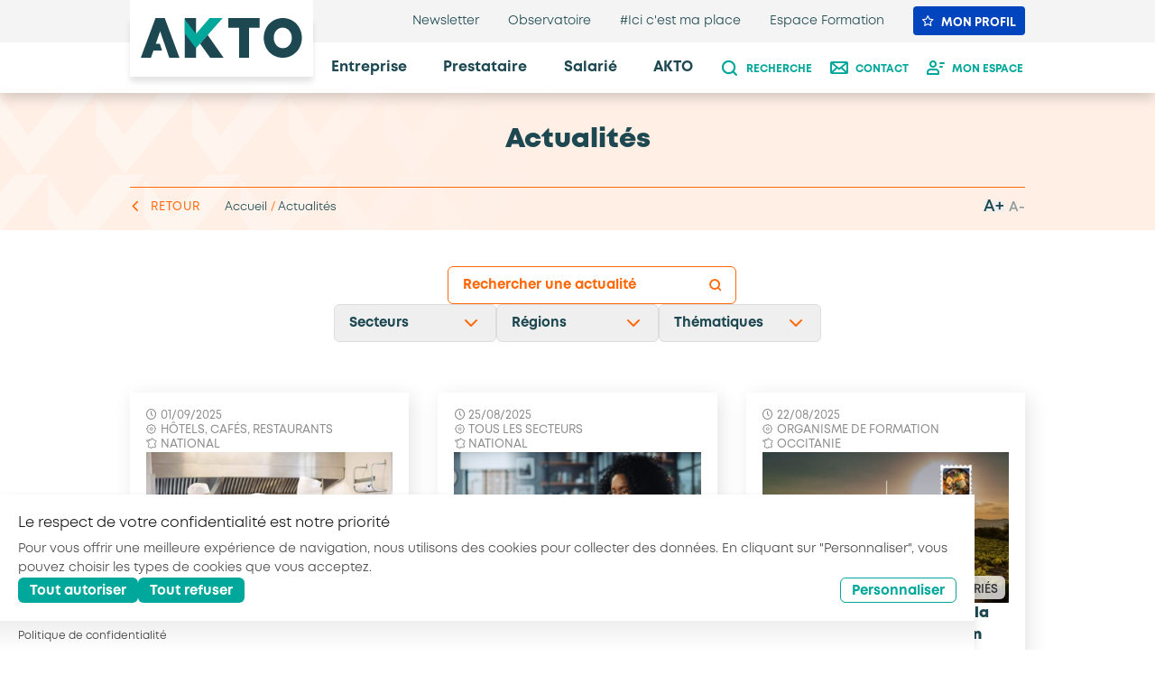

--- FILE ---
content_type: text/html; charset=UTF-8
request_url: https://www.akto.fr/articles/page/6/
body_size: 37160
content:
<!DOCTYPE html>
<html class="no-js" lang="fr">

<head>
  <meta charset="UTF-8" />
  <meta http-equiv="X-UA-Compatible" content="IE=edge" />
  <meta name="viewport" content="width=device-width, initial-scale=1" />
  <link rel="profile" href="https://gmpg.org/xfn/11" />
  <meta name='robots' content='index, follow, max-image-preview:large, max-snippet:-1, max-video-preview:-1' />
<!-- hash 1jdcs0v9m -->

	<!-- This site is optimized with the Yoast SEO plugin v26.6 - https://yoast.com/wordpress/plugins/seo/ -->
	<title>Actualités - Page 6 sur 64 - Akto</title>
	<link rel="canonical" href="https://www.akto.fr/articles/page/6/" />
	<link rel="prev" href="https://www.akto.fr/articles/page/5/" />
	<link rel="next" href="https://www.akto.fr/articles/page/7/" />
	<meta property="og:locale" content="fr_FR" />
	<meta property="og:type" content="article" />
	<meta property="og:title" content="Actualités - Page 6 sur 64 - Akto" />
	<meta property="og:description" content="La subvention porte exclusivement sur les dépenses d’investissement liées aux équipements pédagogiques réalisées entre le 01/12/2025…" />
	<meta property="og:site_name" content="Akto" />
	<meta name="twitter:card" content="summary_large_image" />
	<script type="application/ld+json" class="yoast-schema-graph">{"@context":"https://schema.org","@graph":[{"@type":["WebPage","CollectionPage"],"@id":"https://www.akto.fr/articles/","url":"https://www.akto.fr/articles/page/6/","name":"Actualités - Page 6 sur 64 - Akto","isPartOf":{"@id":"https://www.akto.fr/cms/#website"},"datePublished":"2020-12-03T16:27:01+00:00","dateModified":"2025-12-18T10:15:45+00:00","breadcrumb":{"@id":"https://www.akto.fr/articles/page/6/#breadcrumb"},"inLanguage":"fr-FR"},{"@type":"BreadcrumbList","@id":"https://www.akto.fr/articles/page/6/#breadcrumb","itemListElement":[{"@type":"ListItem","position":1,"name":"Home","item":"https://www.akto.fr/"},{"@type":"ListItem","position":2,"name":"Actualités"}]},{"@type":"WebSite","@id":"https://www.akto.fr/cms/#website","url":"https://www.akto.fr/cms/","name":"Akto","description":"AKTO informe, conseille et accompagne les entreprises et salariés dans leurs projets RH, compétences, formation et apprentissage","potentialAction":[{"@type":"SearchAction","target":{"@type":"EntryPoint","urlTemplate":"https://www.akto.fr/cms/?s={search_term_string}"},"query-input":{"@type":"PropertyValueSpecification","valueRequired":true,"valueName":"search_term_string"}}],"inLanguage":"fr-FR"}]}</script>
	<!-- / Yoast SEO plugin. -->


<link rel='dns-prefetch' href='//www.akto.fr' />
<link rel="preload" href="/dist/fonts/mont/mont-500.woff2" as="font" type="font/woff2" crossorigin>
<link rel="preload" href="/dist/fonts/mont/mont-500i.woff2" as="font" type="font/woff2" crossorigin>
<link rel="preload" href="/dist/fonts/mont/mont-600.woff2" as="font" type="font/woff2" crossorigin>
<link rel="preload" href="/dist/fonts/mont/mont-600i.woff2" as="font" type="font/woff2" crossorigin>
<link rel="preload" href="/dist/fonts/mont/mont-700.woff2" as="font" type="font/woff2" crossorigin>
<link rel="preload" href="/dist/fonts/mont/mont-700i.woff2" as="font" type="font/woff2" crossorigin>
<link rel="preload" href="/dist/fonts/mont/mont-800.woff2" as="font" type="font/woff2" crossorigin>
<link rel="preload" href="/dist/fonts/mont/mont-800i.woff2" as="font" type="font/woff2" crossorigin>
<link rel="preload" href="/dist/fonts/mont/mont-900.woff2" as="font" type="font/woff2" crossorigin>
<link rel="preload" href="/dist/fonts/mont/mont-900i.woff2" as="font" type="font/woff2" crossorigin>
<link rel="preload" href="/dist/fonts/mont/mont-950.woff2" as="font" type="font/woff2" crossorigin>
<link rel="preload" href="/dist/fonts/mont/mont-950i.woff2" as="font" type="font/woff2" crossorigin>
<style id='wp-img-auto-sizes-contain-inline-css' type='text/css'>
img:is([sizes=auto i],[sizes^="auto," i]){contain-intrinsic-size:3000px 1500px}
/*# sourceURL=wp-img-auto-sizes-contain-inline-css */
</style>
<style id='wp-block-library-inline-css' type='text/css'>
:root{--wp-block-synced-color:#7a00df;--wp-block-synced-color--rgb:122,0,223;--wp-bound-block-color:var(--wp-block-synced-color);--wp-editor-canvas-background:#ddd;--wp-admin-theme-color:#007cba;--wp-admin-theme-color--rgb:0,124,186;--wp-admin-theme-color-darker-10:#006ba1;--wp-admin-theme-color-darker-10--rgb:0,107,160.5;--wp-admin-theme-color-darker-20:#005a87;--wp-admin-theme-color-darker-20--rgb:0,90,135;--wp-admin-border-width-focus:2px}@media (min-resolution:192dpi){:root{--wp-admin-border-width-focus:1.5px}}.wp-element-button{cursor:pointer}:root .has-very-light-gray-background-color{background-color:#eee}:root .has-very-dark-gray-background-color{background-color:#313131}:root .has-very-light-gray-color{color:#eee}:root .has-very-dark-gray-color{color:#313131}:root .has-vivid-green-cyan-to-vivid-cyan-blue-gradient-background{background:linear-gradient(135deg,#00d084,#0693e3)}:root .has-purple-crush-gradient-background{background:linear-gradient(135deg,#34e2e4,#4721fb 50%,#ab1dfe)}:root .has-hazy-dawn-gradient-background{background:linear-gradient(135deg,#faaca8,#dad0ec)}:root .has-subdued-olive-gradient-background{background:linear-gradient(135deg,#fafae1,#67a671)}:root .has-atomic-cream-gradient-background{background:linear-gradient(135deg,#fdd79a,#004a59)}:root .has-nightshade-gradient-background{background:linear-gradient(135deg,#330968,#31cdcf)}:root .has-midnight-gradient-background{background:linear-gradient(135deg,#020381,#2874fc)}:root{--wp--preset--font-size--normal:16px;--wp--preset--font-size--huge:42px}.has-regular-font-size{font-size:1em}.has-larger-font-size{font-size:2.625em}.has-normal-font-size{font-size:var(--wp--preset--font-size--normal)}.has-huge-font-size{font-size:var(--wp--preset--font-size--huge)}.has-text-align-center{text-align:center}.has-text-align-left{text-align:left}.has-text-align-right{text-align:right}.has-fit-text{white-space:nowrap!important}#end-resizable-editor-section{display:none}.aligncenter{clear:both}.items-justified-left{justify-content:flex-start}.items-justified-center{justify-content:center}.items-justified-right{justify-content:flex-end}.items-justified-space-between{justify-content:space-between}.screen-reader-text{border:0;clip-path:inset(50%);height:1px;margin:-1px;overflow:hidden;padding:0;position:absolute;width:1px;word-wrap:normal!important}.screen-reader-text:focus{background-color:#ddd;clip-path:none;color:#444;display:block;font-size:1em;height:auto;left:5px;line-height:normal;padding:15px 23px 14px;text-decoration:none;top:5px;width:auto;z-index:100000}html :where(.has-border-color){border-style:solid}html :where([style*=border-top-color]){border-top-style:solid}html :where([style*=border-right-color]){border-right-style:solid}html :where([style*=border-bottom-color]){border-bottom-style:solid}html :where([style*=border-left-color]){border-left-style:solid}html :where([style*=border-width]){border-style:solid}html :where([style*=border-top-width]){border-top-style:solid}html :where([style*=border-right-width]){border-right-style:solid}html :where([style*=border-bottom-width]){border-bottom-style:solid}html :where([style*=border-left-width]){border-left-style:solid}html :where(img[class*=wp-image-]){height:auto;max-width:100%}:where(figure){margin:0 0 1em}html :where(.is-position-sticky){--wp-admin--admin-bar--position-offset:var(--wp-admin--admin-bar--height,0px)}@media screen and (max-width:600px){html :where(.is-position-sticky){--wp-admin--admin-bar--position-offset:0px}}

/*# sourceURL=wp-block-library-inline-css */
</style><style id='global-styles-inline-css' type='text/css'>
:root{--wp--preset--aspect-ratio--square: 1;--wp--preset--aspect-ratio--4-3: 4/3;--wp--preset--aspect-ratio--3-4: 3/4;--wp--preset--aspect-ratio--3-2: 3/2;--wp--preset--aspect-ratio--2-3: 2/3;--wp--preset--aspect-ratio--16-9: 16/9;--wp--preset--aspect-ratio--9-16: 9/16;--wp--preset--color--black: #323232;--wp--preset--color--cyan-bluish-gray: #abb8c3;--wp--preset--color--white: #fff;--wp--preset--color--pale-pink: #f78da7;--wp--preset--color--vivid-red: #cf2e2e;--wp--preset--color--luminous-vivid-orange: #ff6900;--wp--preset--color--luminous-vivid-amber: #fcb900;--wp--preset--color--light-green-cyan: #7bdcb5;--wp--preset--color--vivid-green-cyan: #00d084;--wp--preset--color--pale-cyan-blue: #8ed1fc;--wp--preset--color--vivid-cyan-blue: #0693e3;--wp--preset--color--vivid-purple: #9b51e0;--wp--preset--color--bluegreen: #00A79B;--wp--preset--color--blue: #1D4851;--wp--preset--gradient--vivid-cyan-blue-to-vivid-purple: linear-gradient(135deg,rgb(6,147,227) 0%,rgb(155,81,224) 100%);--wp--preset--gradient--light-green-cyan-to-vivid-green-cyan: linear-gradient(135deg,rgb(122,220,180) 0%,rgb(0,208,130) 100%);--wp--preset--gradient--luminous-vivid-amber-to-luminous-vivid-orange: linear-gradient(135deg,rgb(252,185,0) 0%,rgb(255,105,0) 100%);--wp--preset--gradient--luminous-vivid-orange-to-vivid-red: linear-gradient(135deg,rgb(255,105,0) 0%,rgb(207,46,46) 100%);--wp--preset--gradient--very-light-gray-to-cyan-bluish-gray: linear-gradient(135deg,rgb(238,238,238) 0%,rgb(169,184,195) 100%);--wp--preset--gradient--cool-to-warm-spectrum: linear-gradient(135deg,rgb(74,234,220) 0%,rgb(151,120,209) 20%,rgb(207,42,186) 40%,rgb(238,44,130) 60%,rgb(251,105,98) 80%,rgb(254,248,76) 100%);--wp--preset--gradient--blush-light-purple: linear-gradient(135deg,rgb(255,206,236) 0%,rgb(152,150,240) 100%);--wp--preset--gradient--blush-bordeaux: linear-gradient(135deg,rgb(254,205,165) 0%,rgb(254,45,45) 50%,rgb(107,0,62) 100%);--wp--preset--gradient--luminous-dusk: linear-gradient(135deg,rgb(255,203,112) 0%,rgb(199,81,192) 50%,rgb(65,88,208) 100%);--wp--preset--gradient--pale-ocean: linear-gradient(135deg,rgb(255,245,203) 0%,rgb(182,227,212) 50%,rgb(51,167,181) 100%);--wp--preset--gradient--electric-grass: linear-gradient(135deg,rgb(202,248,128) 0%,rgb(113,206,126) 100%);--wp--preset--gradient--midnight: linear-gradient(135deg,rgb(2,3,129) 0%,rgb(40,116,252) 100%);--wp--preset--font-size--small: 13px;--wp--preset--font-size--medium: 20px;--wp--preset--font-size--large: 36px;--wp--preset--font-size--x-large: 42px;--wp--preset--spacing--20: 0.44rem;--wp--preset--spacing--30: 0.67rem;--wp--preset--spacing--40: 1rem;--wp--preset--spacing--50: 1.5rem;--wp--preset--spacing--60: 2.25rem;--wp--preset--spacing--70: 3.38rem;--wp--preset--spacing--80: 5.06rem;--wp--preset--shadow--natural: 6px 6px 9px rgba(0, 0, 0, 0.2);--wp--preset--shadow--deep: 12px 12px 50px rgba(0, 0, 0, 0.4);--wp--preset--shadow--sharp: 6px 6px 0px rgba(0, 0, 0, 0.2);--wp--preset--shadow--outlined: 6px 6px 0px -3px rgb(255, 255, 255), 6px 6px rgb(0, 0, 0);--wp--preset--shadow--crisp: 6px 6px 0px rgb(0, 0, 0);}:where(.is-layout-flex){gap: 0.5em;}:where(.is-layout-grid){gap: 0.5em;}body .is-layout-flex{display: flex;}.is-layout-flex{flex-wrap: wrap;align-items: center;}.is-layout-flex > :is(*, div){margin: 0;}body .is-layout-grid{display: grid;}.is-layout-grid > :is(*, div){margin: 0;}:where(.wp-block-columns.is-layout-flex){gap: 2em;}:where(.wp-block-columns.is-layout-grid){gap: 2em;}:where(.wp-block-post-template.is-layout-flex){gap: 1.25em;}:where(.wp-block-post-template.is-layout-grid){gap: 1.25em;}.has-black-color{color: var(--wp--preset--color--black) !important;}.has-cyan-bluish-gray-color{color: var(--wp--preset--color--cyan-bluish-gray) !important;}.has-white-color{color: var(--wp--preset--color--white) !important;}.has-pale-pink-color{color: var(--wp--preset--color--pale-pink) !important;}.has-vivid-red-color{color: var(--wp--preset--color--vivid-red) !important;}.has-luminous-vivid-orange-color{color: var(--wp--preset--color--luminous-vivid-orange) !important;}.has-luminous-vivid-amber-color{color: var(--wp--preset--color--luminous-vivid-amber) !important;}.has-light-green-cyan-color{color: var(--wp--preset--color--light-green-cyan) !important;}.has-vivid-green-cyan-color{color: var(--wp--preset--color--vivid-green-cyan) !important;}.has-pale-cyan-blue-color{color: var(--wp--preset--color--pale-cyan-blue) !important;}.has-vivid-cyan-blue-color{color: var(--wp--preset--color--vivid-cyan-blue) !important;}.has-vivid-purple-color{color: var(--wp--preset--color--vivid-purple) !important;}.has-black-background-color{background-color: var(--wp--preset--color--black) !important;}.has-cyan-bluish-gray-background-color{background-color: var(--wp--preset--color--cyan-bluish-gray) !important;}.has-white-background-color{background-color: var(--wp--preset--color--white) !important;}.has-pale-pink-background-color{background-color: var(--wp--preset--color--pale-pink) !important;}.has-vivid-red-background-color{background-color: var(--wp--preset--color--vivid-red) !important;}.has-luminous-vivid-orange-background-color{background-color: var(--wp--preset--color--luminous-vivid-orange) !important;}.has-luminous-vivid-amber-background-color{background-color: var(--wp--preset--color--luminous-vivid-amber) !important;}.has-light-green-cyan-background-color{background-color: var(--wp--preset--color--light-green-cyan) !important;}.has-vivid-green-cyan-background-color{background-color: var(--wp--preset--color--vivid-green-cyan) !important;}.has-pale-cyan-blue-background-color{background-color: var(--wp--preset--color--pale-cyan-blue) !important;}.has-vivid-cyan-blue-background-color{background-color: var(--wp--preset--color--vivid-cyan-blue) !important;}.has-vivid-purple-background-color{background-color: var(--wp--preset--color--vivid-purple) !important;}.has-black-border-color{border-color: var(--wp--preset--color--black) !important;}.has-cyan-bluish-gray-border-color{border-color: var(--wp--preset--color--cyan-bluish-gray) !important;}.has-white-border-color{border-color: var(--wp--preset--color--white) !important;}.has-pale-pink-border-color{border-color: var(--wp--preset--color--pale-pink) !important;}.has-vivid-red-border-color{border-color: var(--wp--preset--color--vivid-red) !important;}.has-luminous-vivid-orange-border-color{border-color: var(--wp--preset--color--luminous-vivid-orange) !important;}.has-luminous-vivid-amber-border-color{border-color: var(--wp--preset--color--luminous-vivid-amber) !important;}.has-light-green-cyan-border-color{border-color: var(--wp--preset--color--light-green-cyan) !important;}.has-vivid-green-cyan-border-color{border-color: var(--wp--preset--color--vivid-green-cyan) !important;}.has-pale-cyan-blue-border-color{border-color: var(--wp--preset--color--pale-cyan-blue) !important;}.has-vivid-cyan-blue-border-color{border-color: var(--wp--preset--color--vivid-cyan-blue) !important;}.has-vivid-purple-border-color{border-color: var(--wp--preset--color--vivid-purple) !important;}.has-vivid-cyan-blue-to-vivid-purple-gradient-background{background: var(--wp--preset--gradient--vivid-cyan-blue-to-vivid-purple) !important;}.has-light-green-cyan-to-vivid-green-cyan-gradient-background{background: var(--wp--preset--gradient--light-green-cyan-to-vivid-green-cyan) !important;}.has-luminous-vivid-amber-to-luminous-vivid-orange-gradient-background{background: var(--wp--preset--gradient--luminous-vivid-amber-to-luminous-vivid-orange) !important;}.has-luminous-vivid-orange-to-vivid-red-gradient-background{background: var(--wp--preset--gradient--luminous-vivid-orange-to-vivid-red) !important;}.has-very-light-gray-to-cyan-bluish-gray-gradient-background{background: var(--wp--preset--gradient--very-light-gray-to-cyan-bluish-gray) !important;}.has-cool-to-warm-spectrum-gradient-background{background: var(--wp--preset--gradient--cool-to-warm-spectrum) !important;}.has-blush-light-purple-gradient-background{background: var(--wp--preset--gradient--blush-light-purple) !important;}.has-blush-bordeaux-gradient-background{background: var(--wp--preset--gradient--blush-bordeaux) !important;}.has-luminous-dusk-gradient-background{background: var(--wp--preset--gradient--luminous-dusk) !important;}.has-pale-ocean-gradient-background{background: var(--wp--preset--gradient--pale-ocean) !important;}.has-electric-grass-gradient-background{background: var(--wp--preset--gradient--electric-grass) !important;}.has-midnight-gradient-background{background: var(--wp--preset--gradient--midnight) !important;}.has-small-font-size{font-size: var(--wp--preset--font-size--small) !important;}.has-medium-font-size{font-size: var(--wp--preset--font-size--medium) !important;}.has-large-font-size{font-size: var(--wp--preset--font-size--large) !important;}.has-x-large-font-size{font-size: var(--wp--preset--font-size--x-large) !important;}
:where(.wp-block-columns.is-layout-flex){gap: 2em;}:where(.wp-block-columns.is-layout-grid){gap: 2em;}
/*# sourceURL=global-styles-inline-css */
</style>
<style id='core-block-supports-inline-css' type='text/css'>
.wp-container-core-columns-is-layout-9d6595d7{flex-wrap:nowrap;}
/*# sourceURL=core-block-supports-inline-css */
</style>

<style id='classic-theme-styles-inline-css' type='text/css'>
/*! This file is auto-generated */
.wp-block-button__link{color:#fff;background-color:#32373c;border-radius:9999px;box-shadow:none;text-decoration:none;padding:calc(.667em + 2px) calc(1.333em + 2px);font-size:1.125em}.wp-block-file__button{background:#32373c;color:#fff;text-decoration:none}
/*# sourceURL=/wp-includes/css/classic-themes.min.css */
</style>
<link rel='preload' as='style' id='cookie_consent_styles-css' href='https://www.akto.fr/dist/css/cookie-consent.css?ver=1jdcs0v9m' type='text/css' media='all' onload="this.rel='stylesheet'" />
<link rel='stylesheet' id='criticals_styles-css' href='https://www.akto.fr/dist/css/criticals.css?ver=1jdcs0v9m' type='text/css' media='all' />
<link rel='preload' as='style' id='theme_styles-css' href='https://www.akto.fr/dist/css/commons.css?ver=1jdcs0v9m' type='text/css' media='all' onload="this.rel='stylesheet'" />
<link rel='preload' as='style' id='subtheme_styles-css' href='https://www.akto.fr/dist/css/main.css?ver=1jdcs0v9m' type='text/css' media='all' onload="this.rel='stylesheet'" />
<link rel='preload' as='style' id='colonne-style-css' href='https://www.akto.fr/dist/css/blocks/colonne.css?ver=1jdcs0v9m' type='text/css' media='all' onload="this.rel='stylesheet'" />
<link rel='preload' as='style' id='wp-block-columns-css' href='https://www.akto.fr/cms/wp-includes/blocks/columns/style.min.css?ver=46c7b64c11d8844bcab8f16673b220b0' type='text/css' media='all' onload="this.rel='stylesheet'" />
<script type="text/javascript" defer src="https://www.akto.fr/cms/wp-includes/js/jquery/jquery.min.js?ver=3.7.1" id="jquery-core-js"></script>
<script type="text/javascript" id="ga-global_js-js-before">
/* <![CDATA[ */
window.PAGE = {"type":"article-list-page","language":"FR","error":"","URL":"https:\/\/www.akto.fr\/articles\/page\/6","environment":"production"};
//# sourceURL=ga-global_js-js-before
/* ]]> */
</script>
<script type="text/javascript" defer src="https://www.akto.fr/cms/../dist/js/ga-global.js?ver=1jdcs0v9m" id="ga-global_js-js"></script>
<script type="text/javascript">
/* <![CDATA[ */
var themosis = {
ajaxurl: "https:\/\/www.akto.fr\/cms\/wp-admin\/admin-ajax.php",
};
/* ]]> */
</script>
    <style>
        *:where(.hidden, .profile-modal, .menu-mobile) {
            display: none;
        }
        :where(.absolute) {
            position: absolute;
        }
        
        :where(.fixed) {
            position: fixed;
        }
        
        :where(.sticky) {
            position: sticky;
        }
        
        :where(.invisible) {
            visibility: hidden;
        }
    </style>
<meta content="width=device-width,initial-scale=1" name="viewport"></meta>
<link href="/dist/favicons/favicon.ico" rel="icon" type="image/x-icon"></link>
<link href="/dist/favicons/favicon-16x16.png" rel="icon" sizes="16x16" type="image/png"></link>
<link href="/dist/favicons/favicon-32x32.png" rel="icon" sizes="32x32" type="image/png"></link>
<link href="/dist/favicons/favicon-48x48.png" rel="icon" sizes="48x48" type="image/png"></link>
<meta content="yes" name="mobile-web-app-capable"></meta>
<meta content="#1d4851" name="theme-color"></meta>
<meta content="Website" name="application-name"></meta>
<link href="/dist/favicons/apple-touch-icon-57x57.png" rel="apple-touch-icon" sizes="57x57"></link>
<link href="/dist/favicons/apple-touch-icon-60x60.png" rel="apple-touch-icon" sizes="60x60"></link>
<link href="/dist/favicons/apple-touch-icon-72x72.png" rel="apple-touch-icon" sizes="72x72"></link>
<link href="/dist/favicons/apple-touch-icon-76x76.png" rel="apple-touch-icon" sizes="76x76"></link>
<link href="/dist/favicons/apple-touch-icon-114x114.png" rel="apple-touch-icon" sizes="114x114"></link>
<link href="/dist/favicons/apple-touch-icon-120x120.png" rel="apple-touch-icon" sizes="120x120"></link>
<link href="/dist/favicons/apple-touch-icon-144x144.png" rel="apple-touch-icon" sizes="144x144"></link>
<link href="/dist/favicons/apple-touch-icon-152x152.png" rel="apple-touch-icon" sizes="152x152"></link>
<link href="/dist/favicons/apple-touch-icon-167x167.png" rel="apple-touch-icon" sizes="167x167"></link>
<link href="/dist/favicons/apple-touch-icon-180x180.png" rel="apple-touch-icon" sizes="180x180"></link>
<link href="/dist/favicons/apple-touch-icon-1024x1024.png" rel="apple-touch-icon" sizes="1024x1024"></link>
<meta content="yes" name="apple-mobile-web-app-capable"></meta>
<meta content="black-translucent" name="apple-mobile-web-app-status-bar-style"></meta>
<meta content="Website" name="apple-mobile-web-app-title"></meta>
<link href="/dist/favicons/apple-touch-startup-image-640x1136.png" media="(device-width: 320px) and (device-height: 568px) and (-webkit-device-pixel-ratio: 2) and (orientation: portrait)" rel="apple-touch-startup-image"></link>
<link href="/dist/favicons/apple-touch-startup-image-1136x640.png" media="(device-width: 320px) and (device-height: 568px) and (-webkit-device-pixel-ratio: 2) and (orientation: landscape)" rel="apple-touch-startup-image"></link>
<link href="/dist/favicons/apple-touch-startup-image-750x1334.png" media="(device-width: 375px) and (device-height: 667px) and (-webkit-device-pixel-ratio: 2) and (orientation: portrait)" rel="apple-touch-startup-image"></link>
<link href="/dist/favicons/apple-touch-startup-image-1334x750.png" media="(device-width: 375px) and (device-height: 667px) and (-webkit-device-pixel-ratio: 2) and (orientation: landscape)" rel="apple-touch-startup-image"></link>
<link href="/dist/favicons/apple-touch-startup-image-1125x2436.png" media="(device-width: 375px) and (device-height: 812px) and (-webkit-device-pixel-ratio: 3) and (orientation: portrait)" rel="apple-touch-startup-image"></link>
<link href="/dist/favicons/apple-touch-startup-image-2436x1125.png" media="(device-width: 375px) and (device-height: 812px) and (-webkit-device-pixel-ratio: 3) and (orientation: landscape)" rel="apple-touch-startup-image"></link>
<link href="/dist/favicons/apple-touch-startup-image-1170x2532.png" media="(device-width: 390px) and (device-height: 844px) and (-webkit-device-pixel-ratio: 3) and (orientation: portrait)" rel="apple-touch-startup-image"></link>
<link href="/dist/favicons/apple-touch-startup-image-2532x1170.png" media="(device-width: 390px) and (device-height: 844px) and (-webkit-device-pixel-ratio: 3) and (orientation: landscape)" rel="apple-touch-startup-image"></link>
<link href="/dist/favicons/apple-touch-startup-image-828x1792.png" media="(device-width: 414px) and (device-height: 896px) and (-webkit-device-pixel-ratio: 2) and (orientation: portrait)" rel="apple-touch-startup-image"></link>
<link href="/dist/favicons/apple-touch-startup-image-1792x828.png" media="(device-width: 414px) and (device-height: 896px) and (-webkit-device-pixel-ratio: 2) and (orientation: landscape)" rel="apple-touch-startup-image"></link>
<link href="/dist/favicons/apple-touch-startup-image-1242x2688.png" media="(device-width: 414px) and (device-height: 896px) and (-webkit-device-pixel-ratio: 3) and (orientation: portrait)" rel="apple-touch-startup-image"></link>
<link href="/dist/favicons/apple-touch-startup-image-2688x1242.png" media="(device-width: 414px) and (device-height: 896px) and (-webkit-device-pixel-ratio: 3) and (orientation: landscape)" rel="apple-touch-startup-image"></link>
<link href="/dist/favicons/apple-touch-startup-image-1242x2208.png" media="(device-width: 414px) and (device-height: 736px) and (-webkit-device-pixel-ratio: 3) and (orientation: portrait)" rel="apple-touch-startup-image"></link>
<link href="/dist/favicons/apple-touch-startup-image-2208x1242.png" media="(device-width: 414px) and (device-height: 736px) and (-webkit-device-pixel-ratio: 3) and (orientation: landscape)" rel="apple-touch-startup-image"></link>
<link href="/dist/favicons/apple-touch-startup-image-1284x2778.png" media="(device-width: 428px) and (device-height: 926px) and (-webkit-device-pixel-ratio: 3) and (orientation: portrait)" rel="apple-touch-startup-image"></link>
<link href="/dist/favicons/apple-touch-startup-image-2778x1284.png" media="(device-width: 428px) and (device-height: 926px) and (-webkit-device-pixel-ratio: 3) and (orientation: landscape)" rel="apple-touch-startup-image"></link>
<link href="/dist/favicons/apple-touch-startup-image-1536x2048.png" media="(device-width: 768px) and (device-height: 1024px) and (-webkit-device-pixel-ratio: 2) and (orientation: portrait)" rel="apple-touch-startup-image"></link>
<link href="/dist/favicons/apple-touch-startup-image-2048x1536.png" media="(device-width: 768px) and (device-height: 1024px) and (-webkit-device-pixel-ratio: 2) and (orientation: landscape)" rel="apple-touch-startup-image"></link>
<link href="/dist/favicons/apple-touch-startup-image-1620x2160.png" media="(device-width: 810px) and (device-height: 1080px) and (-webkit-device-pixel-ratio: 2) and (orientation: portrait)" rel="apple-touch-startup-image"></link>
<link href="/dist/favicons/apple-touch-startup-image-2160x1620.png" media="(device-width: 810px) and (device-height: 1080px) and (-webkit-device-pixel-ratio: 2) and (orientation: landscape)" rel="apple-touch-startup-image"></link>
<link href="/dist/favicons/apple-touch-startup-image-1668x2388.png" media="(device-width: 834px) and (device-height: 1194px) and (-webkit-device-pixel-ratio: 2) and (orientation: portrait)" rel="apple-touch-startup-image"></link>
<link href="/dist/favicons/apple-touch-startup-image-2388x1668.png" media="(device-width: 834px) and (device-height: 1194px) and (-webkit-device-pixel-ratio: 2) and (orientation: landscape)" rel="apple-touch-startup-image"></link>
<link href="/dist/favicons/apple-touch-startup-image-1668x2224.png" media="(device-width: 834px) and (device-height: 1112px) and (-webkit-device-pixel-ratio: 2) and (orientation: portrait)" rel="apple-touch-startup-image"></link>
<link href="/dist/favicons/apple-touch-startup-image-2224x1668.png" media="(device-width: 834px) and (device-height: 1112px) and (-webkit-device-pixel-ratio: 2) and (orientation: landscape)" rel="apple-touch-startup-image"></link>
<link href="/dist/favicons/apple-touch-startup-image-2048x2732.png" media="(device-width: 1024px) and (device-height: 1366px) and (-webkit-device-pixel-ratio: 2) and (orientation: portrait)" rel="apple-touch-startup-image"></link>
<link href="/dist/favicons/apple-touch-startup-image-2732x2048.png" media="(device-width: 1024px) and (device-height: 1366px) and (-webkit-device-pixel-ratio: 2) and (orientation: landscape)" rel="apple-touch-startup-image"></link>
<meta content="#1d4851" name="msapplication-TileColor"></meta>
<meta content="/dist/favicons/mstile-144x144.png" name="msapplication-TileImage"></meta>
<meta content="/dist/favicons/browserconfig.xml" name="msapplication-config"></meta><style>body { --marking-border-color: #FF0000; --marking-display: none; }</style><style type="text/css">.recentcomments a{display:inline !important;padding:0 !important;margin:0 !important;}</style><noscript><style id="rocket-lazyload-nojs-css">.rll-youtube-player, [data-lazy-src]{display:none !important;}</style></noscript>
      <script>
      var HERE =
        {"title":"Actualit\u00e9s"};
    </script>
  
      
    <script>
      var ALL_FACETTES = [{"label":"Secteurs","slug":"branches","items":[{"term_id":10,"term_taxonomy_id":10,"name":"Autoroutes","slug":"autoroutes","parent":0,"isActive":false,"isInProfile":false},{"term_id":9,"term_taxonomy_id":9,"name":"Activit\u00e9s du d\u00e9chet","slug":"activite-du-dechet","parent":0,"isActive":false,"isInProfile":false},{"term_id":12,"term_taxonomy_id":12,"name":"Commerces de gros","slug":"commerces-de-gros","parent":0,"isActive":false,"isInProfile":false},{"term_id":13,"term_taxonomy_id":13,"name":"Commerces de quincaillerie","slug":"commerces-de-quincaillerie","parent":0,"isActive":false,"isInProfile":false},{"term_id":11,"term_taxonomy_id":11,"name":"Caf\u00e9t\u00e9rias","slug":"cafeterias","parent":0,"isActive":false,"isInProfile":false},{"term_id":14,"term_taxonomy_id":14,"name":"Enseignement priv\u00e9 ind\u00e9pendant","slug":"enseignement-prive-independant","parent":0,"isActive":false,"isInProfile":false},{"term_id":15,"term_taxonomy_id":15,"name":"Enseignement priv\u00e9 non lucratif","slug":"enseignement-prive-non-lucratif","parent":0,"isActive":false,"isInProfile":false},{"term_id":17,"term_taxonomy_id":17,"name":"Entretien et location textile","slug":"entretien-location-textile","parent":0,"isActive":false,"isInProfile":false},{"term_id":18,"term_taxonomy_id":18,"name":"Exploitations foresti\u00e8res et scieries agricoles","slug":"exploitations-forestieres-et-scieries-agricoles","parent":0,"isActive":false,"isInProfile":false},{"term_id":19,"term_taxonomy_id":19,"name":"H\u00f4tels, caf\u00e9s, restaurants","slug":"hotels-cafes-restaurants","parent":0,"isActive":false,"isInProfile":false},{"term_id":25,"term_taxonomy_id":25,"name":"Organisme de formation","slug":"organisme-de-formation","parent":0,"isActive":false,"isInProfile":false},{"term_id":35,"term_taxonomy_id":35,"name":"Portage salarial","slug":"portage-salarial","parent":0,"isActive":false,"isInProfile":false},{"term_id":38,"term_taxonomy_id":38,"name":"Pr\u00e9vention, s\u00e9curit\u00e9","slug":"prevention-securite","parent":0,"isActive":false,"isInProfile":false},{"term_id":42,"term_taxonomy_id":42,"name":"Propret\u00e9 et services","slug":"proprete-et-services","parent":0,"isActive":false,"isInProfile":false},{"term_id":44,"term_taxonomy_id":44,"name":"Restauration collective","slug":"restauration-collective","parent":0,"isActive":false,"isInProfile":false},{"term_id":47,"term_taxonomy_id":47,"name":"Restauration rapide","slug":"restauration-rapide","parent":0,"isActive":false,"isInProfile":false},{"term_id":50,"term_taxonomy_id":50,"name":"Service de l'eau et assainissement","slug":"service-de-leau-et-assainissement","parent":0,"isActive":false,"isInProfile":false},{"term_id":52,"term_taxonomy_id":52,"name":"Transport et travail a\u00e9rien","slug":"transport-et-travail-aerien","parent":0,"isActive":false,"isInProfile":false},{"term_id":20,"term_taxonomy_id":20,"name":"Travail m\u00e9canique du bois","slug":"industries-et-importations-du-bois","parent":0,"isActive":false,"isInProfile":false},{"term_id":53,"term_taxonomy_id":53,"name":"Travail Temporaire","slug":"travail-temporaire","parent":0,"isActive":false,"isInProfile":false},{"term_id":267,"term_taxonomy_id":267,"name":"Autre secteur","slug":"other-sector","parent":0,"isActive":false,"isInProfile":false},{"term_id":16,"term_taxonomy_id":16,"name":"Autres entreprises ressortissantes d\u2019AKTO","slug":"autres-secteurs-adherents-akto","parent":0,"isActive":false,"isInProfile":false}]},{"label":"R\u00e9gions","slug":"regions","items":[{"term_id":120,"term_taxonomy_id":120,"name":"Auvergne-Rh\u00f4ne-Alpes","slug":"auvergne-rhone-alpes","parent":0,"isActive":false,"isInProfile":false},{"term_id":121,"term_taxonomy_id":121,"name":"Bourgogne-Franche-Comt\u00e9","slug":"bourgogne-franche-comte","parent":0,"isActive":false,"isInProfile":false},{"term_id":122,"term_taxonomy_id":122,"name":"Bretagne","slug":"bretagne","parent":0,"isActive":false,"isInProfile":false},{"term_id":123,"term_taxonomy_id":123,"name":"Centre-Val de Loire","slug":"centre-val-de-loire","parent":0,"isActive":false,"isInProfile":false},{"term_id":124,"term_taxonomy_id":124,"name":"Corse","slug":"corse","parent":0,"isActive":false,"isInProfile":false},{"term_id":125,"term_taxonomy_id":125,"name":"Grand Est","slug":"grand-est","parent":0,"isActive":false,"isInProfile":false},{"term_id":134,"term_taxonomy_id":134,"name":"Guadeloupe","slug":"guadeloupe","parent":0,"isActive":false,"isInProfile":false},{"term_id":133,"term_taxonomy_id":133,"name":"Guyane","slug":"guyane","parent":0,"isActive":false,"isInProfile":false},{"term_id":126,"term_taxonomy_id":126,"name":"Hauts-de-France","slug":"hauts-de-france","parent":0,"isActive":false,"isInProfile":false},{"term_id":127,"term_taxonomy_id":127,"name":"Ile-de-France","slug":"ile-de-france","parent":0,"isActive":false,"isInProfile":false},{"term_id":136,"term_taxonomy_id":136,"name":"La R\u00e9union","slug":"la-reunion","parent":0,"isActive":false,"isInProfile":false},{"term_id":135,"term_taxonomy_id":135,"name":"Martinique","slug":"martinique","parent":0,"isActive":false,"isInProfile":false},{"term_id":137,"term_taxonomy_id":137,"name":"Mayotte","slug":"mayotte","parent":0,"isActive":false,"isInProfile":false},{"term_id":128,"term_taxonomy_id":128,"name":"Normandie","slug":"normandie","parent":0,"isActive":false,"isInProfile":false},{"term_id":129,"term_taxonomy_id":129,"name":"Nouvelle-Aquitaine","slug":"nouvelle-aquitaine","parent":0,"isActive":false,"isInProfile":false},{"term_id":130,"term_taxonomy_id":130,"name":"Occitanie","slug":"occitanie","parent":0,"isActive":false,"isInProfile":false},{"term_id":131,"term_taxonomy_id":131,"name":"Pays de la Loire","slug":"pays-de-la-loire","parent":0,"isActive":false,"isInProfile":false},{"term_id":132,"term_taxonomy_id":132,"name":"Provence-Alpes-C\u00f4te-d'Azur","slug":"provence-alpes-cote-d-azur","parent":0,"isActive":false,"isInProfile":false},{"term_id":313,"term_taxonomy_id":313,"name":"Saint-Barth\u00e9lemy","slug":"saint-barthelemy","parent":0,"isActive":false,"isInProfile":false},{"term_id":312,"term_taxonomy_id":312,"name":"Saint-Martin","slug":"saint-martin","parent":0,"isActive":false,"isInProfile":false},{"term_id":284,"term_taxonomy_id":284,"name":"Saint-pierre-et-miquelon","slug":"saint-pierre-et-miquelon","parent":0,"isActive":false,"isInProfile":false}]}];
      var MAPPER_MODEL_ARCHIVE_PAGE_DEFAULT_FILTER_TAXONOMY =
        {"articles":["regions","branches"],"agenda":["regions","branches"],"outils":["branches"],"appels-d-offres":["regions"]};
    </script>
  
  </head>

<body class="blog paged wp-embed-responsive paged-6 wp-theme-website sub-theme-main hfeed"
    >
      <main>
      <div class="header-wrapper top sticky w-full top-0 z-30 pdf-hidden">
  <header class="top text-gray-500 body-font w-full top-0 relative bg-white">
    <div class="lg:container mx-auto">
      <div class="w-full lg:px-4 flex justify-between">
        <div class="logotype logotype--default">
  <a href="https://www.akto.fr" class="">
    
    
    <div class="logo-wrapper mr-2 lg:mr-0">
      <span class="logo-icon">
        <?xml version="1.0" encoding="UTF-8"?>
<svg  width="179px" height="46px" viewBox="0 0 179 46" version="1.1" xmlns="http://www.w3.org/2000/svg" xmlns:xlink="http://www.w3.org/1999/xlink">
    <title>Logo</title>
    <g id="[Symbols---Desktop]" stroke="none" stroke-width="1" fill="none" fill-rule="evenodd">
        <g id="MENU-2-Copy" transform="translate(-164.000000, -10.000000)" fill-rule="nonzero">
            <g id="LOGO-AKTO" transform="translate(150.000000, 0.000000)">
                <g id="Logo" transform="translate(14.000000, 10.000000)">
                    <path d="M65.7069767,29.3797704 L76.9693767,45.0599596 L91.8518595,45.0599596 L74.0337158,19.6087314 L65.7069767,29.3797704 Z M96.9840316,11.6871656 L108.888673,11.6871656 L108.888673,45.0398544 L119.886734,45.0398544 L119.886734,11.6871656 L131.791376,11.6871656 L131.791376,0.988816505 L96.9840316,0.988816505 L96.9840316,11.6871656 Z M167.419829,23.1211297 C167.419829,24.6519658 167.175657,26.1009617 166.689954,27.4695367 C166.203291,28.8402405 165.530317,30.0375663 164.669593,31.0641158 C163.809349,32.0904288 162.761835,32.9064647 161.52729,33.5100947 C160.292746,34.1149074 158.927111,34.4167225 157.430868,34.4167225 C155.933905,34.4167225 154.56851,34.1059192 153.334206,33.4807648 C152.099421,32.857266 151.042543,32.0215979 150.163812,30.973524 C149.283881,29.9273423 148.601064,28.7181899 148.114881,27.3496149 C147.628698,25.9810399 147.385966,24.5308613 147.385966,23.0000252 L147.385966,22.8791573 C147.385966,21.3495039 147.619094,19.8993253 148.087271,18.5307503 C148.554006,17.1621753 149.22722,15.9624842 150.106911,14.9361712 C150.986362,13.9098582 152.033876,13.0935858 153.250174,12.4901923 C154.465512,11.8853795 155.822022,11.5835645 157.318746,11.5835645 C158.814989,11.5835645 160.180623,11.89626 161.415168,12.5195222 C162.649713,13.1446767 163.715954,13.9805813 164.613652,15.0265265 C165.51063,16.0746004 166.203291,17.2820971 166.689954,18.6506721 C167.175657,20.0211393 167.419829,21.4703718 167.419829,23.0000252 L167.419829,23.1211297 Z M176.90508,14.3621077 C175.842199,11.7034863 174.377648,9.38901925 172.512146,7.41492193 C170.646884,5.44271687 168.427248,3.88136816 165.852759,2.73418723 C163.27875,1.58676978 160.480736,1.01246972 157.458719,1.01246972 C154.436941,1.01246972 151.638928,1.58676978 149.064438,2.73418723 C146.490669,3.88136816 144.251827,5.45241469 142.34911,7.44543458 C140.446874,9.43821793 138.963596,11.7742094 137.900716,14.452463 C136.837355,17.1307165 136.305555,19.9797462 136.305555,23.0000252 L136.305555,23.1211297 C136.305555,26.1414087 136.837355,28.9797945 137.900716,31.6381793 C138.963596,34.2968007 140.427427,36.6119773 142.293409,38.5853651 C144.158431,40.5585163 146.378547,42.1186823 148.952556,43.2660998 C151.526805,44.4135172 154.325059,44.9875807 157.346596,44.9875807 C160.368614,44.9875807 163.166868,44.4135172 165.740636,43.2660998 C168.315126,42.1186823 170.553969,40.5476358 172.455725,38.5548524 C174.359401,36.5618325 175.842199,34.225841 176.90508,31.547824 C177.96796,28.8695705 178.5,26.0205408 178.5,23.0000252 L178.5,22.8791573 C178.5,19.8588783 177.96796,17.0204925 176.90508,14.3621077 L176.90508,14.3621077 Z M61.1923171,18.4413411 L61.2194473,18.4413411 L61.1923171,18.4065709 L61.1923171,18.4413411 Z M16.3599991,0.978409091 L0,45.0784091 L11.2640806,45.0784091 L14.0798607,36.9277478 L23.5576688,36.9277478 L21.1591658,29.4845541 L16.6512287,29.4845541 L21.4556774,15.5771733 L31.6470342,45.0784091 L42.9113549,45.0784091 L26.5513558,0.978409091 L16.3599991,0.978409091 Z M48.8012522,45.0599596 L61.2014405,45.0599596 L61.2014405,0.978409091 L48.8029329,0.978409091 L48.8012522,45.0599596 Z" id="AKTO" fill="#1D4851"></path>
                    <polygon id="check" fill="#00A79B" points="61.1178568 18.5341884 48.825 2.52208806 48.8273765 18.2517675 61.1000328 34.5784091 90.825 0.978409091 76.2780012 1.02028448"></polygon>
                </g>
            </g>
        </g>
    </g>
</svg>      </span>
    </div>
  </a>
</div>

        <div class="flex flex-col flex-grow">
          <div class="hidden lg:flex flex-row sur_header-line z-1">
            
            <nav class="hidden lg:flex flex-wrap items-center flex-grow justify-end pr-4">
                              <div class="sur-header-menu-container"><ul id="menu-sur-menu-principal" class=" md:ml-auto flex xl:flex-wrap justify-around"><li class="group lvl-0 depth-0 flex" data-facettes-is=""><a href="https://www.akto.fr/newsletter/" class=" inline-block cursor-pointer flex font-light transition duration-200 py-2 px-4 hover:text-primary text-primary-akto1"><div class="inline-block"><p>Newsletter</p></div></a></li>
<li class="group lvl-0 depth-0 flex" data-facettes-is=""><a href="https://observatoire.akto.fr/" class=" inline-block cursor-pointer flex font-light transition duration-200 py-2 px-4 hover:text-primary text-primary-akto1"><div class="inline-block"><p>Observatoire</p></div></a></li>
<li class="group lvl-0 depth-0 flex" data-facettes-is=""><a href="https://www.akto.fr/campagne-alternance/icicestmaplace/" class=" inline-block cursor-pointer flex font-light transition duration-200 py-2 px-4 hover:text-primary text-primary-akto1"><div class="inline-block"><p>#Ici c'est ma place</p></div></a></li>
<li class="group lvl-0 depth-0 flex" data-facettes-is=""><a href="https://espaceformation.akto.fr/" class=" inline-block cursor-pointer flex font-light transition duration-200 py-2 px-4 hover:text-primary text-primary-akto1"><div class="inline-block"><p>Espace Formation</p></div></a></li>
</ul></div>
                          </nav>

            <ul class="flex flex-row-reverse lg:justify-between lg:flex-row tools">
              <li class="flex w-full lg:w-auto lg:grow-0 md:relative intro-mega-filtre"
                id="intro-mega-filtre">
                <a href="#" title="Ouvrir mon profil" data-profile-modal-opener
                  class="btn-mega-filtre with-before_icon-bordered-star inline-btn modal-opener">
                  <span class="btn-mega-filtre__label">
                    Mon profil
                  </span>
                </a>

                <div class="profile-modal-wrapper">
  <div class="profile-modal">
    <div class="profile-modal__header">
      <p class="profile-modal__description">
        Personnalisez pour accéder au contenu de votre secteur d&#039;activité et votre région
      </p>

      <button data-filter-closer class="profile-modal__close with-before_icon-close"
        aria-label="Fermer"></button>
    </div>

    <form class="profile-form profile-modal__selectors">
              <div class="profile-selector w-full buttonlist relative"
     data-buttonlist-limit="3"      data-buttonlist-group="profile-modal" >
    <button type="button" class="profile-selector__button" role="options-menu" aria-haspopup="true"
      aria-expanded="true">
      <span class="buttonlist-label inline-flex overflow-hidden">
        <span class="label-text truncate whitespace-nowrap" data-category-slug="branches">
          Secteurs
          <span class="buttonlist-selection italic text-xs font-normal"></span>
        </span>
      </span>

      <span
        class="icon icon-fleche-voir-plus flex ml-4 m-0 transform rotate-90 h-full items-center text-xxs"></span>
    </button>

    <div class="buttonlist-container max-h-0 duration-200 ease-in-out transition-all scale-y-0">
      <button type="button" class="buttonlist-close hidden with-before_icon-fleche-voir-plus">
        Secteurs
      </button>

      <div class="options-wrapper pr-4">
        <div class="options-container">
                                    <div class="profile-option">
                <label for="branches-autoroutes-6967f752ca139"
                  class="block" data-category-slug="branches"
                  data-term-slug="autoroutes"
                  data-id="10" role="menuitem">
                  <input type="checkbox" name="branches"
                    id="branches-autoroutes-6967f752ca139"
                                        value="autoroutes" />

                  <span>Autoroutes</span>
                </label>
              </div>
                                                <div class="profile-option">
                <label for="branches-activite-du-dechet-6967f752ca139"
                  class="block" data-category-slug="branches"
                  data-term-slug="activite-du-dechet"
                  data-id="9" role="menuitem">
                  <input type="checkbox" name="branches"
                    id="branches-activite-du-dechet-6967f752ca139"
                                        value="activite-du-dechet" />

                  <span>Activités du déchet</span>
                </label>
              </div>
                                                <div class="profile-option">
                <label for="branches-commerces-de-gros-6967f752ca139"
                  class="block" data-category-slug="branches"
                  data-term-slug="commerces-de-gros"
                  data-id="12" role="menuitem">
                  <input type="checkbox" name="branches"
                    id="branches-commerces-de-gros-6967f752ca139"
                                        value="commerces-de-gros" />

                  <span>Commerces de gros</span>
                </label>
              </div>
                                                <div class="profile-option">
                <label for="branches-commerces-de-quincaillerie-6967f752ca139"
                  class="block" data-category-slug="branches"
                  data-term-slug="commerces-de-quincaillerie"
                  data-id="13" role="menuitem">
                  <input type="checkbox" name="branches"
                    id="branches-commerces-de-quincaillerie-6967f752ca139"
                                        value="commerces-de-quincaillerie" />

                  <span>Commerces de quincaillerie</span>
                </label>
              </div>
                                                <div class="profile-option">
                <label for="branches-cafeterias-6967f752ca139"
                  class="block" data-category-slug="branches"
                  data-term-slug="cafeterias"
                  data-id="11" role="menuitem">
                  <input type="checkbox" name="branches"
                    id="branches-cafeterias-6967f752ca139"
                                        value="cafeterias" />

                  <span>Cafétérias</span>
                </label>
              </div>
                                                <div class="profile-option">
                <label for="branches-enseignement-prive-independant-6967f752ca139"
                  class="block" data-category-slug="branches"
                  data-term-slug="enseignement-prive-independant"
                  data-id="14" role="menuitem">
                  <input type="checkbox" name="branches"
                    id="branches-enseignement-prive-independant-6967f752ca139"
                                        value="enseignement-prive-independant" />

                  <span>Enseignement privé indépendant</span>
                </label>
              </div>
                                                <div class="profile-option">
                <label for="branches-enseignement-prive-non-lucratif-6967f752ca139"
                  class="block" data-category-slug="branches"
                  data-term-slug="enseignement-prive-non-lucratif"
                  data-id="15" role="menuitem">
                  <input type="checkbox" name="branches"
                    id="branches-enseignement-prive-non-lucratif-6967f752ca139"
                                        value="enseignement-prive-non-lucratif" />

                  <span>Enseignement privé non lucratif</span>
                </label>
              </div>
                                                <div class="profile-option">
                <label for="branches-entretien-location-textile-6967f752ca139"
                  class="block" data-category-slug="branches"
                  data-term-slug="entretien-location-textile"
                  data-id="17" role="menuitem">
                  <input type="checkbox" name="branches"
                    id="branches-entretien-location-textile-6967f752ca139"
                                        value="entretien-location-textile" />

                  <span>Entretien et location textile</span>
                </label>
              </div>
                                                <div class="profile-option">
                <label for="branches-exploitations-forestieres-et-scieries-agricoles-6967f752ca139"
                  class="block" data-category-slug="branches"
                  data-term-slug="exploitations-forestieres-et-scieries-agricoles"
                  data-id="18" role="menuitem">
                  <input type="checkbox" name="branches"
                    id="branches-exploitations-forestieres-et-scieries-agricoles-6967f752ca139"
                                        value="exploitations-forestieres-et-scieries-agricoles" />

                  <span>Exploitations forestières et scieries agricoles</span>
                </label>
              </div>
                                                <div class="profile-option">
                <label for="branches-hotels-cafes-restaurants-6967f752ca139"
                  class="block" data-category-slug="branches"
                  data-term-slug="hotels-cafes-restaurants"
                  data-id="19" role="menuitem">
                  <input type="checkbox" name="branches"
                    id="branches-hotels-cafes-restaurants-6967f752ca139"
                                        value="hotels-cafes-restaurants" />

                  <span>Hôtels, cafés, restaurants</span>
                </label>
              </div>
                                                <div class="profile-option">
                <label for="branches-organisme-de-formation-6967f752ca139"
                  class="block" data-category-slug="branches"
                  data-term-slug="organisme-de-formation"
                  data-id="25" role="menuitem">
                  <input type="checkbox" name="branches"
                    id="branches-organisme-de-formation-6967f752ca139"
                                        value="organisme-de-formation" />

                  <span>Organisme de formation</span>
                </label>
              </div>
                                                <div class="profile-option">
                <label for="branches-portage-salarial-6967f752ca139"
                  class="block" data-category-slug="branches"
                  data-term-slug="portage-salarial"
                  data-id="35" role="menuitem">
                  <input type="checkbox" name="branches"
                    id="branches-portage-salarial-6967f752ca139"
                                        value="portage-salarial" />

                  <span>Portage salarial</span>
                </label>
              </div>
                                                <div class="profile-option">
                <label for="branches-prevention-securite-6967f752ca139"
                  class="block" data-category-slug="branches"
                  data-term-slug="prevention-securite"
                  data-id="38" role="menuitem">
                  <input type="checkbox" name="branches"
                    id="branches-prevention-securite-6967f752ca139"
                                        value="prevention-securite" />

                  <span>Prévention, sécurité</span>
                </label>
              </div>
                                                <div class="profile-option">
                <label for="branches-proprete-et-services-6967f752ca139"
                  class="block" data-category-slug="branches"
                  data-term-slug="proprete-et-services"
                  data-id="42" role="menuitem">
                  <input type="checkbox" name="branches"
                    id="branches-proprete-et-services-6967f752ca139"
                                        value="proprete-et-services" />

                  <span>Propreté et services</span>
                </label>
              </div>
                                                <div class="profile-option">
                <label for="branches-restauration-collective-6967f752ca139"
                  class="block" data-category-slug="branches"
                  data-term-slug="restauration-collective"
                  data-id="44" role="menuitem">
                  <input type="checkbox" name="branches"
                    id="branches-restauration-collective-6967f752ca139"
                                        value="restauration-collective" />

                  <span>Restauration collective</span>
                </label>
              </div>
                                                <div class="profile-option">
                <label for="branches-restauration-rapide-6967f752ca139"
                  class="block" data-category-slug="branches"
                  data-term-slug="restauration-rapide"
                  data-id="47" role="menuitem">
                  <input type="checkbox" name="branches"
                    id="branches-restauration-rapide-6967f752ca139"
                                        value="restauration-rapide" />

                  <span>Restauration rapide</span>
                </label>
              </div>
                                                <div class="profile-option">
                <label for="branches-service-de-leau-et-assainissement-6967f752ca139"
                  class="block" data-category-slug="branches"
                  data-term-slug="service-de-leau-et-assainissement"
                  data-id="50" role="menuitem">
                  <input type="checkbox" name="branches"
                    id="branches-service-de-leau-et-assainissement-6967f752ca139"
                                        value="service-de-leau-et-assainissement" />

                  <span>Service de l&#039;eau et assainissement</span>
                </label>
              </div>
                                                <div class="profile-option">
                <label for="branches-transport-et-travail-aerien-6967f752ca139"
                  class="block" data-category-slug="branches"
                  data-term-slug="transport-et-travail-aerien"
                  data-id="52" role="menuitem">
                  <input type="checkbox" name="branches"
                    id="branches-transport-et-travail-aerien-6967f752ca139"
                                        value="transport-et-travail-aerien" />

                  <span>Transport et travail aérien</span>
                </label>
              </div>
                                                <div class="profile-option">
                <label for="branches-industries-et-importations-du-bois-6967f752ca139"
                  class="block" data-category-slug="branches"
                  data-term-slug="industries-et-importations-du-bois"
                  data-id="20" role="menuitem">
                  <input type="checkbox" name="branches"
                    id="branches-industries-et-importations-du-bois-6967f752ca139"
                                        value="industries-et-importations-du-bois" />

                  <span>Travail mécanique du bois</span>
                </label>
              </div>
                                                <div class="profile-option">
                <label for="branches-travail-temporaire-6967f752ca139"
                  class="block" data-category-slug="branches"
                  data-term-slug="travail-temporaire"
                  data-id="53" role="menuitem">
                  <input type="checkbox" name="branches"
                    id="branches-travail-temporaire-6967f752ca139"
                                        value="travail-temporaire" />

                  <span>Travail Temporaire</span>
                </label>
              </div>
                                                <div class="profile-option">
                <label for="branches-other-sector-6967f752ca139"
                  class="block" data-category-slug="branches"
                  data-term-slug="other-sector"
                  data-id="267" role="menuitem">
                  <input type="checkbox" name="branches"
                    id="branches-other-sector-6967f752ca139"
                                        value="other-sector" />

                  <span>Autre secteur</span>
                </label>
              </div>
                                                <div class="profile-option">
                <label for="branches-autres-secteurs-adherents-akto-6967f752ca139"
                  class="block" data-category-slug="branches"
                  data-term-slug="autres-secteurs-adherents-akto"
                  data-id="16" role="menuitem">
                  <input type="checkbox" name="branches"
                    id="branches-autres-secteurs-adherents-akto-6967f752ca139"
                                        value="autres-secteurs-adherents-akto" />

                  <span>Autres entreprises ressortissantes d’AKTO</span>
                </label>
              </div>
                              </div>

        <div class="profile-selector__actions-container">
          
          <button type="button"
            class="profile-selector__reset btn inactive with-before_icon-refresh"
            data-buttonlist-clear>
            Tout décocher
          </button>
        </div>
      </div>
    </div>
  </div>
              <div class="profile-selector w-full buttonlist relative"
     data-buttonlist-limit="3"      data-buttonlist-group="profile-modal" >
    <button type="button" class="profile-selector__button" role="options-menu" aria-haspopup="true"
      aria-expanded="true">
      <span class="buttonlist-label inline-flex overflow-hidden">
        <span class="label-text truncate whitespace-nowrap" data-category-slug="regions">
          Régions
          <span class="buttonlist-selection italic text-xs font-normal"></span>
        </span>
      </span>

      <span
        class="icon icon-fleche-voir-plus flex ml-4 m-0 transform rotate-90 h-full items-center text-xxs"></span>
    </button>

    <div class="buttonlist-container max-h-0 duration-200 ease-in-out transition-all scale-y-0">
      <button type="button" class="buttonlist-close hidden with-before_icon-fleche-voir-plus">
        Régions
      </button>

      <div class="options-wrapper pr-4">
        <div class="options-container">
                                    <div class="profile-option">
                <label for="regions-auvergne-rhone-alpes-6967f752ca1cf"
                  class="block" data-category-slug="regions"
                  data-term-slug="auvergne-rhone-alpes"
                  data-id="120" role="menuitem">
                  <input type="checkbox" name="regions"
                    id="regions-auvergne-rhone-alpes-6967f752ca1cf"
                                        value="auvergne-rhone-alpes" />

                  <span>Auvergne-Rhône-Alpes</span>
                </label>
              </div>
                                                <div class="profile-option">
                <label for="regions-bourgogne-franche-comte-6967f752ca1cf"
                  class="block" data-category-slug="regions"
                  data-term-slug="bourgogne-franche-comte"
                  data-id="121" role="menuitem">
                  <input type="checkbox" name="regions"
                    id="regions-bourgogne-franche-comte-6967f752ca1cf"
                                        value="bourgogne-franche-comte" />

                  <span>Bourgogne-Franche-Comté</span>
                </label>
              </div>
                                                <div class="profile-option">
                <label for="regions-bretagne-6967f752ca1cf"
                  class="block" data-category-slug="regions"
                  data-term-slug="bretagne"
                  data-id="122" role="menuitem">
                  <input type="checkbox" name="regions"
                    id="regions-bretagne-6967f752ca1cf"
                                        value="bretagne" />

                  <span>Bretagne</span>
                </label>
              </div>
                                                <div class="profile-option">
                <label for="regions-centre-val-de-loire-6967f752ca1cf"
                  class="block" data-category-slug="regions"
                  data-term-slug="centre-val-de-loire"
                  data-id="123" role="menuitem">
                  <input type="checkbox" name="regions"
                    id="regions-centre-val-de-loire-6967f752ca1cf"
                                        value="centre-val-de-loire" />

                  <span>Centre-Val de Loire</span>
                </label>
              </div>
                                                <div class="profile-option">
                <label for="regions-corse-6967f752ca1cf"
                  class="block" data-category-slug="regions"
                  data-term-slug="corse"
                  data-id="124" role="menuitem">
                  <input type="checkbox" name="regions"
                    id="regions-corse-6967f752ca1cf"
                                        value="corse" />

                  <span>Corse</span>
                </label>
              </div>
                                                <div class="profile-option">
                <label for="regions-grand-est-6967f752ca1cf"
                  class="block" data-category-slug="regions"
                  data-term-slug="grand-est"
                  data-id="125" role="menuitem">
                  <input type="checkbox" name="regions"
                    id="regions-grand-est-6967f752ca1cf"
                                        value="grand-est" />

                  <span>Grand Est</span>
                </label>
              </div>
                                                <div class="profile-option">
                <label for="regions-guadeloupe-6967f752ca1cf"
                  class="block" data-category-slug="regions"
                  data-term-slug="guadeloupe"
                  data-id="134" role="menuitem">
                  <input type="checkbox" name="regions"
                    id="regions-guadeloupe-6967f752ca1cf"
                                        value="guadeloupe" />

                  <span>Guadeloupe</span>
                </label>
              </div>
                                                <div class="profile-option">
                <label for="regions-guyane-6967f752ca1cf"
                  class="block" data-category-slug="regions"
                  data-term-slug="guyane"
                  data-id="133" role="menuitem">
                  <input type="checkbox" name="regions"
                    id="regions-guyane-6967f752ca1cf"
                                        value="guyane" />

                  <span>Guyane</span>
                </label>
              </div>
                                                <div class="profile-option">
                <label for="regions-hauts-de-france-6967f752ca1cf"
                  class="block" data-category-slug="regions"
                  data-term-slug="hauts-de-france"
                  data-id="126" role="menuitem">
                  <input type="checkbox" name="regions"
                    id="regions-hauts-de-france-6967f752ca1cf"
                                        value="hauts-de-france" />

                  <span>Hauts-de-France</span>
                </label>
              </div>
                                                <div class="profile-option">
                <label for="regions-ile-de-france-6967f752ca1cf"
                  class="block" data-category-slug="regions"
                  data-term-slug="ile-de-france"
                  data-id="127" role="menuitem">
                  <input type="checkbox" name="regions"
                    id="regions-ile-de-france-6967f752ca1cf"
                                        value="ile-de-france" />

                  <span>Ile-de-France</span>
                </label>
              </div>
                                                <div class="profile-option">
                <label for="regions-la-reunion-6967f752ca1cf"
                  class="block" data-category-slug="regions"
                  data-term-slug="la-reunion"
                  data-id="136" role="menuitem">
                  <input type="checkbox" name="regions"
                    id="regions-la-reunion-6967f752ca1cf"
                                        value="la-reunion" />

                  <span>La Réunion</span>
                </label>
              </div>
                                                <div class="profile-option">
                <label for="regions-martinique-6967f752ca1cf"
                  class="block" data-category-slug="regions"
                  data-term-slug="martinique"
                  data-id="135" role="menuitem">
                  <input type="checkbox" name="regions"
                    id="regions-martinique-6967f752ca1cf"
                                        value="martinique" />

                  <span>Martinique</span>
                </label>
              </div>
                                                <div class="profile-option">
                <label for="regions-mayotte-6967f752ca1cf"
                  class="block" data-category-slug="regions"
                  data-term-slug="mayotte"
                  data-id="137" role="menuitem">
                  <input type="checkbox" name="regions"
                    id="regions-mayotte-6967f752ca1cf"
                                        value="mayotte" />

                  <span>Mayotte</span>
                </label>
              </div>
                                                <div class="profile-option">
                <label for="regions-normandie-6967f752ca1cf"
                  class="block" data-category-slug="regions"
                  data-term-slug="normandie"
                  data-id="128" role="menuitem">
                  <input type="checkbox" name="regions"
                    id="regions-normandie-6967f752ca1cf"
                                        value="normandie" />

                  <span>Normandie</span>
                </label>
              </div>
                                                <div class="profile-option">
                <label for="regions-nouvelle-aquitaine-6967f752ca1cf"
                  class="block" data-category-slug="regions"
                  data-term-slug="nouvelle-aquitaine"
                  data-id="129" role="menuitem">
                  <input type="checkbox" name="regions"
                    id="regions-nouvelle-aquitaine-6967f752ca1cf"
                                        value="nouvelle-aquitaine" />

                  <span>Nouvelle-Aquitaine</span>
                </label>
              </div>
                                                <div class="profile-option">
                <label for="regions-occitanie-6967f752ca1cf"
                  class="block" data-category-slug="regions"
                  data-term-slug="occitanie"
                  data-id="130" role="menuitem">
                  <input type="checkbox" name="regions"
                    id="regions-occitanie-6967f752ca1cf"
                                        value="occitanie" />

                  <span>Occitanie</span>
                </label>
              </div>
                                                <div class="profile-option">
                <label for="regions-pays-de-la-loire-6967f752ca1cf"
                  class="block" data-category-slug="regions"
                  data-term-slug="pays-de-la-loire"
                  data-id="131" role="menuitem">
                  <input type="checkbox" name="regions"
                    id="regions-pays-de-la-loire-6967f752ca1cf"
                                        value="pays-de-la-loire" />

                  <span>Pays de la Loire</span>
                </label>
              </div>
                                                <div class="profile-option">
                <label for="regions-provence-alpes-cote-d-azur-6967f752ca1cf"
                  class="block" data-category-slug="regions"
                  data-term-slug="provence-alpes-cote-d-azur"
                  data-id="132" role="menuitem">
                  <input type="checkbox" name="regions"
                    id="regions-provence-alpes-cote-d-azur-6967f752ca1cf"
                                        value="provence-alpes-cote-d-azur" />

                  <span>Provence-Alpes-Côte-d&#039;Azur</span>
                </label>
              </div>
                                                <div class="profile-option">
                <label for="regions-saint-barthelemy-6967f752ca1cf"
                  class="block" data-category-slug="regions"
                  data-term-slug="saint-barthelemy"
                  data-id="313" role="menuitem">
                  <input type="checkbox" name="regions"
                    id="regions-saint-barthelemy-6967f752ca1cf"
                                        value="saint-barthelemy" />

                  <span>Saint-Barthélemy</span>
                </label>
              </div>
                                                <div class="profile-option">
                <label for="regions-saint-martin-6967f752ca1cf"
                  class="block" data-category-slug="regions"
                  data-term-slug="saint-martin"
                  data-id="312" role="menuitem">
                  <input type="checkbox" name="regions"
                    id="regions-saint-martin-6967f752ca1cf"
                                        value="saint-martin" />

                  <span>Saint-Martin</span>
                </label>
              </div>
                                                <div class="profile-option">
                <label for="regions-saint-pierre-et-miquelon-6967f752ca1cf"
                  class="block" data-category-slug="regions"
                  data-term-slug="saint-pierre-et-miquelon"
                  data-id="284" role="menuitem">
                  <input type="checkbox" name="regions"
                    id="regions-saint-pierre-et-miquelon-6967f752ca1cf"
                                        value="saint-pierre-et-miquelon" />

                  <span>Saint-pierre-et-miquelon</span>
                </label>
              </div>
                              </div>

        <div class="profile-selector__actions-container">
          
          <button type="button"
            class="profile-selector__reset btn inactive with-before_icon-refresh"
            data-buttonlist-clear>
            Tout décocher
          </button>
        </div>
      </div>
    </div>
  </div>
      
      <button type="submit" class="button-filter-submit with-after_icon-akto btn-secondary-profile bg-white text-secondary-profile">
        Valider mon profil
      </button>

      <button type="button" class="profile-modal__reset btn with-before_icon-refresh" data-filter-clear>
        Réinitialiser
      </button>
    </form>
  </div>

  <div class="overlay fixed inset-full left-0 transition-opacity">
    <div class="fixed inset-0 bg-black opacity-75"></div>
  </div>
</div>
              </li>
            </ul>
          </div>

          <div class="flex flex-row header-line h-full lg:h-14">
            
            <nav class="hidden lg:flex flex-wrap items-center text-base flex-grow justify-end">
                              <div class="header-menu-container"><ul id="menu-menu-principal" class=" md:ml-auto flex xl:flex-wrap text-base justify-around"><li class="group lvl-0 has-children depth-0 flex" data-facettes-is=""><span class=" inline-block cursor-pointer flex font-extrabold transition duration-200 px-2 py-4 xl:p-4 text-primary-akto1"><div class="inline-block"><p>Entreprise</p></div></span><div class='flex items-start absolute z-10 group-hover:block hidden bg-primary ring-1 ring-black ring-opacity-5 px-8 py-10 right-0 top-100 w-screen overflow-hidden'>
            <div class='container mx-auto flex flex-wrap'>
                <div class='w-2/3'><span class="text-7xl text-primary-akto1 opacity-15 absolute left-0 ml-5 top-1/2 transform -translate-y-1/2">Entreprise</span>
<ul class='grid-cols-2 gap-y-2 gap-x-2 grid'>
	<li class="lvl-1 depth-1 grid grid-cols-1 " data-facettes-is=""><span class=" inline-block pl-6 px-2 pr-2 flex items-start relative text-base leading-6 font-extrabold text-white text-lg pr-6"><div><p>DÉFINIR MES BESOINS EN COMPÉTENCES</p></div></span><div class='flex items-start mb-2 z-20 relative pr-4 pt-4 pb-4 sm:gap-6 sm:p-4 sm:pl-0 sm:pt-2'>
            <div class='container mx-auto flex flex-wrap'>
                <div class='w-full'>
	<ul class='grid-cols-1  gap-x-2 grid'>
		<li class="lvl-2 depth-2 flex" data-facettes-is=""><a href="https://www.akto.fr/le-flash/" class=" inline-block pl-6 px-2 pr-2 flex items-start text-base leading-6 font-semibold text-white my-1 hover:underline"><div><p>Réaliser un diagnostic de mes besoins</p></div></a></li>
		<li class="lvl-2 depth-2 flex" data-facettes-is=""><a href="https://www.akto.fr/entretien%20professionnel/" class=" inline-block pl-6 px-2 pr-2 flex items-start text-base leading-6 font-semibold text-white my-1 hover:underline"><div><p>Préparer mes entretiens professionnels</p></div></a></li>
		<li class="lvl-2 depth-2 flex" data-facettes-is=""><a href="https://www.akto.fr/etablir-mon-plan-de-developpement-des-competences/" class=" inline-block pl-6 px-2 pr-2 flex items-start text-base leading-6 font-semibold text-white my-1 hover:underline"><div><p>Planifier mes besoins sur l'année</p></div></a></li>
</div></div></div></li>
	<li class="lvl-1 depth-1 grid grid-cols-1 " data-facettes-is=""><span class=" inline-block pl-6 px-2 pr-2 flex items-start relative text-base leading-6 font-extrabold text-white text-lg pr-6"><div><p>ATTIRER ET RECRUTER DANS MON ENTREPRISE</p></div></span><div class='flex items-start mb-2 z-20 relative pr-4 pt-4 pb-4 sm:gap-6 sm:p-4 sm:pl-0 sm:pt-2'>
            <div class='container mx-auto flex flex-wrap'>
                <div class='w-full'>
	<ul class='grid-cols-1  gap-x-2 grid'>
		<li class="lvl-2 depth-2 flex" data-facettes-is=""><a href="https://icicestmaplace.akto.fr/guider-vers-des-opportunites-demploi/" class=" inline-block pl-6 px-2 pr-2 flex items-start text-base leading-6 font-semibold text-white my-1 hover:underline"><div><p>Faire connaître mes métiers pour attirer</p></div></a></li>
		<li class="lvl-2 depth-2 flex" data-facettes-is=""><a href="https://www.akto.fr/recruter-alternance/" class=" inline-block pl-6 px-2 pr-2 flex items-start text-base leading-6 font-semibold text-white my-1 hover:underline"><div><p>Recruter en alternance</p></div></a></li>
		<li class="lvl-2 depth-2 flex" data-facettes-is=""><a href="https://www.akto.fr/recruter-de-nouveaux-salaries/" class=" inline-block pl-6 px-2 pr-2 flex items-start text-base leading-6 font-semibold text-white my-1 hover:underline"><div><p>Recruter de nouveaux salariés</p></div></a></li>
</div></div></div></li>
	<li class="lvl-1 depth-1 grid grid-cols-1 " data-facettes-is=""><span class=" inline-block pl-6 px-2 pr-2 flex items-start relative text-base leading-6 font-extrabold text-white text-lg pr-6"><div><p>FORMER ET DÉVELOPPER LES COMPÉTENCES</p></div></span><div class='flex items-start mb-2 z-20 relative pr-4 pt-4 pb-4 sm:gap-6 sm:p-4 sm:pl-0 sm:pt-2'>
            <div class='container mx-auto flex flex-wrap'>
                <div class='w-full'>
	<ul class='grid-cols-1  gap-x-2 grid'>
		<li class="lvl-2 depth-2 flex" data-facettes-is=""><a href="https://www.akto.fr/former-mes-salaries/" class=" inline-block pl-6 px-2 pr-2 flex items-start text-base leading-6 font-semibold text-white my-1 hover:underline"><div><p>Former les salariés de mon entreprise</p></div></a></li>
		<li class="lvl-2 depth-2 flex" data-facettes-is=""><a href="https://www.akto.fr/repondre-aux-evolutions-de-mon-entreprise-grace-aux-certifications/" class=" inline-block pl-6 px-2 pr-2 flex items-start text-base leading-6 font-semibold text-white my-1 hover:underline"><div><p>Répondre aux évolutions grâce aux certifications</p></div></a></li>
		<li class="lvl-2 depth-2 flex" data-facettes-is=""><a href="https://www.akto.fr/developper-les-savoirs-de-base-des-salaries/" class=" inline-block pl-6 px-2 pr-2 flex items-start text-base leading-6 font-semibold text-white my-1 hover:underline"><div><p>Développer les compétences de base des salariés</p></div></a></li>
		<li class="lvl-2 depth-2 flex" data-facettes-is=""><a href="https://www.akto.fr/maintenir-dans-lemploi-un-salarie-en-situation-de-handicap/" class=" inline-block pl-6 px-2 pr-2 flex items-start text-base leading-6 font-semibold text-white my-1 hover:underline"><div><p>Maintenir en emploi les salariés handicapés</p></div></a></li>
</div></div></div></li>
	<li class="lvl-1 depth-1 grid grid-cols-1 " data-facettes-is=""><span class=" inline-block pl-6 px-2 pr-2 flex items-start relative text-base leading-6 font-extrabold text-white text-lg pr-6"><div><p>FINANCER MES FORMATIONS</p></div></span><div class='flex items-start mb-2 z-20 relative pr-4 pt-4 pb-4 sm:gap-6 sm:p-4 sm:pl-0 sm:pt-2'>
            <div class='container mx-auto flex flex-wrap'>
                <div class='w-full'>
	<ul class='grid-cols-1  gap-x-2 grid'>
		<li class="lvl-2 depth-2 flex" data-facettes-is=""><a href="https://www.akto.fr/financer-une-formation/regles-de-prise-en-charge/" class=" inline-block pl-6 px-2 pr-2 flex items-start text-base leading-6 font-semibold text-white my-1 hover:underline"><div><p>Connaître la prise en charge d'AKTO</p></div></a></li>
		<li class="lvl-2 depth-2 flex" data-facettes-is=""><a href="https://www.akto.fr/financer-une-formation/process-de-depot-de-contrat-en-alternance-dossier-formation/" class=" inline-block pl-6 px-2 pr-2 flex items-start text-base leading-6 font-semibold text-white my-1 hover:underline"><div><p>Déposer une demande chez AKTO</p></div></a></li>
		<li class="lvl-2 depth-2 flex" data-facettes-is=""><a href="https://www.akto.fr/verser-votre-contribution-formation/" class=" inline-block pl-6 px-2 pr-2 flex items-start text-base leading-6 font-semibold text-white my-1 hover:underline"><div><p>Verser mes contributions formation</p></div></a></li>
</div></div></div></li>
</div><div class="w-1/3 px-4 header_zoom">
      
    <div
      class="bg-primary-akto1/10 rounded overflow-hidden bg-svg svg-primary-akto1 text-center px-3 pt-5 pb-6 ">
      <div class="">
        <div
          class="header_zoom-title text-2xl text-white font-extrabold leading-6 mb-4">
          SERVICES+
        </div>
                  <div
            class="text-sm text-white font-semibold ">
            Avec l'offre de services, AKTO répond aux besoins RH de votre entreprise.
          </div>
              </div>
              <div class="">
          <a href="https://www.akto.fr/services-plus/"
                        class="btn-white with-after_icon-akto mt-6">
            SERVICES+
          </a>
        </div>
          </div>
      
    <div
      class="bg-primary-akto1/10 rounded overflow-hidden bg-svg svg-primary-akto1 text-center px-3 pt-5 pb-6  mt-4 ">
      <div class="">
        <div
          class="header_zoom-title text-2xl text-white font-extrabold leading-6 mb-4">
          Espace Formation
        </div>
                  <div
            class="text-sm text-white font-semibold ">
            Accédez à une offre de formation sélectionnée par votre branche.
          </div>
              </div>
              <div class="">
          <a href="https://espaceformation.akto.fr/"
             target="En savoir plus"
                rel="noopenner noreferrer"             class="btn-white with-after_icon-akto mt-6">
            En savoir plus
          </a>
        </div>
          </div>
  </div>
</div></div></li>
<li class="group lvl-0 has-children depth-0 flex" data-facettes-is=""><span class=" inline-block cursor-pointer flex font-extrabold transition duration-200 px-2 py-4 xl:p-4 text-primary-akto1"><div class="inline-block"><p>Prestataire</p></div></span><div class='flex items-start absolute z-10 group-hover:block hidden bg-primary ring-1 ring-black ring-opacity-5 px-8 py-10 right-0 top-100 w-screen overflow-hidden'>
            <div class='container mx-auto flex flex-wrap'>
                <div class='w-2/3'><span class="text-7xl text-primary-akto1 opacity-15 absolute left-0 ml-5 top-1/2 transform -translate-y-1/2">Prestataire</span>
<ul class='grid-cols-2 gap-y-2 gap-x-2 grid'>
	<li class="lvl-1 depth-1 grid grid-cols-1 " data-facettes-is=""><a href="https://www.akto.fr/prestataire-formation-partenaire-akto/" class=" inline-block pl-6 px-2 pr-2 flex items-start relative text-base leading-6 font-extrabold text-white text-lg pr-6 mb-5 hover:underline with-before_icon-chevron hover:pr-2 hover:pl-10 transition-all ease-in-out duration-150"><div><p>Réaliser vos démarches avec AKTO</p></div></a></li>
	<li class="lvl-1 depth-1 grid grid-cols-1 " data-facettes-is=""><a href="https://www.akto.fr/appels-d-offres/" class=" inline-block pl-6 px-2 pr-2 flex items-start relative text-base leading-6 font-extrabold text-white text-lg pr-6 mb-5 hover:underline with-before_icon-chevron hover:pr-2 hover:pl-10 transition-all ease-in-out duration-150"><div><p>Consulter nos appels d'offres</p></div></a></li>
	<li class="lvl-1 depth-1 grid grid-cols-1 " data-facettes-is=""><a href="https://www.akto.fr/prestataires-services-et-evenements/" class=" inline-block pl-6 px-2 pr-2 flex items-start relative text-base leading-6 font-extrabold text-white text-lg pr-6 mb-5 hover:underline with-before_icon-chevron hover:pr-2 hover:pl-10 transition-all ease-in-out duration-150"><div><p>Connaître nos services et participer à nos événements</p></div></a></li>
</div><div class="w-1/3 px-4 header_zoom">
      
    <div
      class="bg-primary-akto1/10 rounded overflow-hidden bg-svg svg-primary-akto1 text-center px-3 pt-5 pb-6 ">
      <div class="">
        <div
          class="header_zoom-title text-2xl text-white font-extrabold leading-6 mb-4">
          Information importante concernant les POEC
        </div>
                  <div
            class="text-sm text-white font-semibold ">
            AKTO lance des marchés publics pour sélectionner une offre de formation « métier ». 
Consultez le calendrier prévisionnel des marchés publics. 
          </div>
              </div>
              <div class="">
          <a href="https://www.akto.fr/poec-akto-lance-des-marches-publics-pour-selectionner-une-offre-de-formation-metier/"
                        class="btn-white with-after_icon-akto mt-6">
            En savoir plus
          </a>
        </div>
          </div>
  </div>
</div></div></li>
<li class="group lvl-0 has-children depth-0 flex" data-facettes-is=""><span class=" inline-block cursor-pointer flex font-extrabold transition duration-200 px-2 py-4 xl:p-4 text-primary-akto1"><div class="inline-block"><p>Salarié</p></div></span><div class='flex items-start absolute z-10 group-hover:block hidden bg-primary ring-1 ring-black ring-opacity-5 px-8 py-10 right-0 top-100 w-screen overflow-hidden'>
            <div class='container mx-auto flex flex-wrap'>
                <div class='w-2/3'><span class="text-7xl text-primary-akto1 opacity-15 absolute left-0 ml-5 top-1/2 transform -translate-y-1/2">Salarié</span>
<ul class='grid-cols-2 gap-y-2 gap-x-2 grid'>
	<li class="lvl-1 depth-1 grid grid-cols-1 " data-facettes-is=""><a href="https://www.akto.fr/faire-le-point-sur-ma-situation-professionnelle/" class=" inline-block pl-6 px-2 pr-2 flex items-start relative text-base leading-6 font-extrabold text-white text-lg pr-6 mb-5 hover:underline with-before_icon-chevron hover:pr-2 hover:pl-10 transition-all ease-in-out duration-150"><div><p>Faire le point sur ma situation professionnelle</p></div></a></li>
	<li class="lvl-1 depth-1 grid grid-cols-1 " data-facettes-is=""><a href="https://www.akto.fr/particulier-conseil-evolution-professionnelle/" class=" inline-block pl-6 px-2 pr-2 flex items-start relative text-base leading-6 font-extrabold text-white text-lg pr-6 mb-5 hover:underline with-before_icon-chevron hover:pr-2 hover:pl-10 transition-all ease-in-out duration-150"><div><p>M'informer sur mon évolution professionnelle</p></div></a></li>
	<li class="lvl-1 depth-1 grid grid-cols-1 " data-facettes-is=""><a href="https://www.akto.fr/developper-mes-competences/" class=" inline-block pl-6 px-2 pr-2 flex items-start relative text-base leading-6 font-extrabold text-white text-lg pr-6 mb-5 hover:underline with-before_icon-chevron hover:pr-2 hover:pl-10 transition-all ease-in-out duration-150"><div><p>Développer mes compétences</p></div></a></li>
	<li class="lvl-1 depth-1 grid grid-cols-1 " data-facettes-is=""><a href="https://www.akto.fr/envisager-une-reconversion-professionnelle/" class=" inline-block pl-6 px-2 pr-2 flex items-start relative text-base leading-6 font-extrabold text-white text-lg pr-6 mb-5 hover:underline with-before_icon-chevron hover:pr-2 hover:pl-10 transition-all ease-in-out duration-150"><div><p>Envisager une reconversion professionnelle</p></div></a></li>
	<li class="lvl-1 depth-1 grid grid-cols-1 " data-facettes-is=""><a href="https://www.akto.fr/validation-acquis-experience-salarie/" class=" inline-block pl-6 px-2 pr-2 flex items-start relative text-base leading-6 font-extrabold text-white text-lg pr-6 mb-5 hover:underline with-before_icon-chevron hover:pr-2 hover:pl-10 transition-all ease-in-out duration-150"><div><p>Transformer mon expérience en diplôme</p></div></a></li>
</div><div class="w-1/3 px-4 header_zoom">
      
    <div
      class="bg-primary-akto1/10 rounded overflow-hidden bg-svg svg-primary-akto1 text-center px-3 pt-5 pb-6 ">
      <div class="">
        <div
          class="header_zoom-title text-2xl text-white font-extrabold leading-6 mb-4">
          #icicestmaplace
        </div>
                  <div
            class="text-sm text-white font-semibold ">
            Avec l’alternance, passez de la théorie à la pratique ! Trouver une formation, une entreprise ou tout simplement avoir de l'information, AKTO vous accompagne. 
          </div>
              </div>
              <div class="">
          <a href="https://www.akto.fr/campagne-alternance/icicestmaplace/"
                        class="btn-white with-after_icon-akto mt-6">
            En savoir plus
          </a>
        </div>
          </div>
  </div>
</div></div></li>
<li class="group lvl-0 has-children depth-0 flex" data-facettes-is=""><span class=" inline-block cursor-pointer flex font-extrabold transition duration-200 px-2 py-4 xl:p-4 text-primary-akto1"><div class="inline-block"><p>AKTO</p></div></span><div class='flex items-start absolute z-10 group-hover:block hidden bg-primary ring-1 ring-black ring-opacity-5 px-8 py-10 right-0 top-100 w-screen overflow-hidden'>
            <div class='container mx-auto flex flex-wrap'>
                <div class='w-2/3'><span class="text-7xl text-primary-akto1 opacity-15 absolute left-0 ml-5 top-1/2 transform -translate-y-1/2">AKTO</span>
<ul class='grid-cols-2 gap-y-2 gap-x-2 grid'>
	<li class="lvl-1 depth-1 grid grid-cols-1 " data-facettes-is=""><a href="https://www.akto.fr/qui-sommes-nous/" class=" inline-block pl-6 px-2 pr-2 flex items-start relative text-base leading-6 font-extrabold text-white text-lg pr-6 mb-5 hover:underline with-before_icon-chevron hover:pr-2 hover:pl-10 transition-all ease-in-out duration-150"><div><p>Qui sommes-nous ?</p></div></a></li>
	<li class="lvl-1 depth-1 grid grid-cols-1 " data-facettes-is=""><a href="https://www.akto.fr/nos-secteurs-activite/" class=" inline-block pl-6 px-2 pr-2 flex items-start relative text-base leading-6 font-extrabold text-white text-lg pr-6 mb-5 hover:underline with-before_icon-chevron hover:pr-2 hover:pl-10 transition-all ease-in-out duration-150"><div><p>Nos branches professionnelles</p></div></a></li>
	<li class="lvl-1 depth-1 grid grid-cols-1 " data-facettes-is=""><a href="https://www.akto.fr/etre-partenaire-akto/" class=" inline-block pl-6 px-2 pr-2 flex items-start relative text-base leading-6 font-extrabold text-white text-lg pr-6 mb-5 hover:underline with-before_icon-chevron hover:pr-2 hover:pl-10 transition-all ease-in-out duration-150"><div><p>Nos partenaires</p></div></a></li>
	<li class="lvl-1 depth-1 grid grid-cols-1 " data-facettes-is=""><a href="https://www.akto.fr/akto-nous-rejoindre/" class=" inline-block pl-6 px-2 pr-2 flex items-start relative text-base leading-6 font-extrabold text-white text-lg pr-6 mb-5 hover:underline with-before_icon-chevron hover:pr-2 hover:pl-10 transition-all ease-in-out duration-150"><div><p>AKTO recrute</p></div></a></li>
</div><div class="w-1/3 px-4 header_zoom">
      
    <div
      class="bg-primary-akto1/10 rounded overflow-hidden bg-svg svg-primary-akto1 text-center px-3 pt-5 pb-6 ">
      <div class="">
        <div
          class="header_zoom-title text-2xl text-white font-extrabold leading-6 mb-4">
          Rapport d&#039;activité 2024
        </div>
                  <div
            class="text-sm text-white font-semibold ">
            Souligner notre action d’utilité économique et sociale grâce à l’engagement et la vision prospective des branches professionnelles et à l’appui de notre réseau de proximité
          </div>
              </div>
              <div class="">
          <a href="https://heyzine.com/flip-book/76e97e389a.html#page/1"
                        class="btn-white with-after_icon-akto mt-6">
            Consultez ici
          </a>
        </div>
          </div>
  </div>
</div></div></li>
</ul></div>
                          </nav>

            <ul
              class="flex flex-row-reverse lg:justify-between lg:flex-row w-full md: lg:w-auto tools lg:gap-2">
              <li class="text-white w-18 bg-primary flex lg:hidden min-w-12">
                <button aria-label="open menu mobile"
                  class="mobile-menu-toggle-right-to-left mobile-menu-open"
                  data-ga-event="clicMobileMenu" data-ga-action="Clic - Menu" type="button">
                  <!-- Heroicon name: menu -->
                  <svg class="h-6 w-6" xmlns="http://www.w3.org/2000/svg" fill="white"
                    viewBox="0 0 24 24">
                    <rect x="0.52" y="1.1" width="22.96" height="1.8" />
                    <rect x="0.52" y="11.1" width="22.96" height="1.8" />
                    <rect x="0.52" y="21.1" width="22.96" height="1.8" />
                  </svg>
                </button>
              </li>

              <li class="flex search-wrapper">
                <a href="#" aria-label="recherche" class="with-before_icon-search search-show inline-btn inline-btn-transformable modal-opener">
                  <span class="hidden lg:inline-block">Recherche</span>
                </a>

                                  <div id="search_form_wrapper" class="search_form_wrapper flex flex-col items-center justify-center group-hover:flexshadow right-0 top-100 w-screen bg-primary ring-1 ring-black/5 overflow-hidden absolute hidden">
  <form action="https://www.akto.fr" class="container py-3.5 px-4 md:py-7.5 md:px-0 relative"
    id="search_form">
    <label for="search_value" class="flex items-center gap-4">
      <button type="submit" class="flex p-1.5 pt-2.5; sm:p-3 sm:pt-3.5">
        <i
          class="icon icon-recherche text-current text-primary-akto1 text-xl sm:text-2xl leading-none font-bold inherit-font-size"></i>
      </button>

      <input id="search_value"
        class="flex-grow font-bold placeholder-white outline-none text-current text-2xl leading-none sm:text-4xl sm:leading-10 bg-transparent text-white"
        type="text" name="s" placeholder="Que cherchez-vous ?"
        value="" />
    </label>
  </form>
</div>
                              </li>

                              <li class="hidden lg:flex">
                  <a href="https://www.akto.fr/nous-contacter/"
                    class="with-before_icon-contact inline-btn inline-btn-transformable">
                    <span class="leading-6 lg:leading-3 xl:leading-6 text-center">
                      Contact
                    </span>
                  </a>
                </li>
              
                              <li class="hidden lg:flex" id="intro-mon-espace">
                  <a href="https://www.akto.fr/mon-espace/"
                    class="with-before_icon-espace-client inline-btn inline-btn-transformable">
                    <span class="leading-6 lg:leading-3 xl:leading-6 text-center">
                      Mon Espace
                    </span>
                  </a>
                </li>
              
              <li
                class="flex justify-center items-center md:items-stretch w-full lg:w-auto lg:grow-0 md:relative intro-mega-filtre"
                id="intro-mega-filtre">
                <a href="#" title="Ouvrir mon profil" data-profile-modal-opener
                  class="btn-mega-filtre with-before_icon-bordered-star inline-btn modal-opener">
                  <span class="btn-mega-filtre__label">
                    Mon profil
                  </span>
                </a>
                <div class="profile-modal-wrapper">
  <div class="profile-modal">
    <div class="profile-modal__header">
      <p class="profile-modal__description">
        Personnalisez pour accéder au contenu de votre secteur d&#039;activité et votre région
      </p>

      <button data-filter-closer class="profile-modal__close with-before_icon-close"
        aria-label="Fermer"></button>
    </div>

    <form class="profile-form profile-modal__selectors">
              <div class="profile-selector w-full buttonlist relative"
     data-buttonlist-limit="3"      data-buttonlist-group="profile-modal" >
    <button type="button" class="profile-selector__button" role="options-menu" aria-haspopup="true"
      aria-expanded="true">
      <span class="buttonlist-label inline-flex overflow-hidden">
        <span class="label-text truncate whitespace-nowrap" data-category-slug="branches">
          Secteurs
          <span class="buttonlist-selection italic text-xs font-normal"></span>
        </span>
      </span>

      <span
        class="icon icon-fleche-voir-plus flex ml-4 m-0 transform rotate-90 h-full items-center text-xxs"></span>
    </button>

    <div class="buttonlist-container max-h-0 duration-200 ease-in-out transition-all scale-y-0">
      <button type="button" class="buttonlist-close hidden with-before_icon-fleche-voir-plus">
        Secteurs
      </button>

      <div class="options-wrapper pr-4">
        <div class="options-container">
                                    <div class="profile-option">
                <label for="branches-autoroutes-6967f752cdd91"
                  class="block" data-category-slug="branches"
                  data-term-slug="autoroutes"
                  data-id="10" role="menuitem">
                  <input type="checkbox" name="branches"
                    id="branches-autoroutes-6967f752cdd91"
                                        value="autoroutes" />

                  <span>Autoroutes</span>
                </label>
              </div>
                                                <div class="profile-option">
                <label for="branches-activite-du-dechet-6967f752cdd91"
                  class="block" data-category-slug="branches"
                  data-term-slug="activite-du-dechet"
                  data-id="9" role="menuitem">
                  <input type="checkbox" name="branches"
                    id="branches-activite-du-dechet-6967f752cdd91"
                                        value="activite-du-dechet" />

                  <span>Activités du déchet</span>
                </label>
              </div>
                                                <div class="profile-option">
                <label for="branches-commerces-de-gros-6967f752cdd91"
                  class="block" data-category-slug="branches"
                  data-term-slug="commerces-de-gros"
                  data-id="12" role="menuitem">
                  <input type="checkbox" name="branches"
                    id="branches-commerces-de-gros-6967f752cdd91"
                                        value="commerces-de-gros" />

                  <span>Commerces de gros</span>
                </label>
              </div>
                                                <div class="profile-option">
                <label for="branches-commerces-de-quincaillerie-6967f752cdd91"
                  class="block" data-category-slug="branches"
                  data-term-slug="commerces-de-quincaillerie"
                  data-id="13" role="menuitem">
                  <input type="checkbox" name="branches"
                    id="branches-commerces-de-quincaillerie-6967f752cdd91"
                                        value="commerces-de-quincaillerie" />

                  <span>Commerces de quincaillerie</span>
                </label>
              </div>
                                                <div class="profile-option">
                <label for="branches-cafeterias-6967f752cdd91"
                  class="block" data-category-slug="branches"
                  data-term-slug="cafeterias"
                  data-id="11" role="menuitem">
                  <input type="checkbox" name="branches"
                    id="branches-cafeterias-6967f752cdd91"
                                        value="cafeterias" />

                  <span>Cafétérias</span>
                </label>
              </div>
                                                <div class="profile-option">
                <label for="branches-enseignement-prive-independant-6967f752cdd91"
                  class="block" data-category-slug="branches"
                  data-term-slug="enseignement-prive-independant"
                  data-id="14" role="menuitem">
                  <input type="checkbox" name="branches"
                    id="branches-enseignement-prive-independant-6967f752cdd91"
                                        value="enseignement-prive-independant" />

                  <span>Enseignement privé indépendant</span>
                </label>
              </div>
                                                <div class="profile-option">
                <label for="branches-enseignement-prive-non-lucratif-6967f752cdd91"
                  class="block" data-category-slug="branches"
                  data-term-slug="enseignement-prive-non-lucratif"
                  data-id="15" role="menuitem">
                  <input type="checkbox" name="branches"
                    id="branches-enseignement-prive-non-lucratif-6967f752cdd91"
                                        value="enseignement-prive-non-lucratif" />

                  <span>Enseignement privé non lucratif</span>
                </label>
              </div>
                                                <div class="profile-option">
                <label for="branches-entretien-location-textile-6967f752cdd91"
                  class="block" data-category-slug="branches"
                  data-term-slug="entretien-location-textile"
                  data-id="17" role="menuitem">
                  <input type="checkbox" name="branches"
                    id="branches-entretien-location-textile-6967f752cdd91"
                                        value="entretien-location-textile" />

                  <span>Entretien et location textile</span>
                </label>
              </div>
                                                <div class="profile-option">
                <label for="branches-exploitations-forestieres-et-scieries-agricoles-6967f752cdd91"
                  class="block" data-category-slug="branches"
                  data-term-slug="exploitations-forestieres-et-scieries-agricoles"
                  data-id="18" role="menuitem">
                  <input type="checkbox" name="branches"
                    id="branches-exploitations-forestieres-et-scieries-agricoles-6967f752cdd91"
                                        value="exploitations-forestieres-et-scieries-agricoles" />

                  <span>Exploitations forestières et scieries agricoles</span>
                </label>
              </div>
                                                <div class="profile-option">
                <label for="branches-hotels-cafes-restaurants-6967f752cdd91"
                  class="block" data-category-slug="branches"
                  data-term-slug="hotels-cafes-restaurants"
                  data-id="19" role="menuitem">
                  <input type="checkbox" name="branches"
                    id="branches-hotels-cafes-restaurants-6967f752cdd91"
                                        value="hotels-cafes-restaurants" />

                  <span>Hôtels, cafés, restaurants</span>
                </label>
              </div>
                                                <div class="profile-option">
                <label for="branches-organisme-de-formation-6967f752cdd91"
                  class="block" data-category-slug="branches"
                  data-term-slug="organisme-de-formation"
                  data-id="25" role="menuitem">
                  <input type="checkbox" name="branches"
                    id="branches-organisme-de-formation-6967f752cdd91"
                                        value="organisme-de-formation" />

                  <span>Organisme de formation</span>
                </label>
              </div>
                                                <div class="profile-option">
                <label for="branches-portage-salarial-6967f752cdd91"
                  class="block" data-category-slug="branches"
                  data-term-slug="portage-salarial"
                  data-id="35" role="menuitem">
                  <input type="checkbox" name="branches"
                    id="branches-portage-salarial-6967f752cdd91"
                                        value="portage-salarial" />

                  <span>Portage salarial</span>
                </label>
              </div>
                                                <div class="profile-option">
                <label for="branches-prevention-securite-6967f752cdd91"
                  class="block" data-category-slug="branches"
                  data-term-slug="prevention-securite"
                  data-id="38" role="menuitem">
                  <input type="checkbox" name="branches"
                    id="branches-prevention-securite-6967f752cdd91"
                                        value="prevention-securite" />

                  <span>Prévention, sécurité</span>
                </label>
              </div>
                                                <div class="profile-option">
                <label for="branches-proprete-et-services-6967f752cdd91"
                  class="block" data-category-slug="branches"
                  data-term-slug="proprete-et-services"
                  data-id="42" role="menuitem">
                  <input type="checkbox" name="branches"
                    id="branches-proprete-et-services-6967f752cdd91"
                                        value="proprete-et-services" />

                  <span>Propreté et services</span>
                </label>
              </div>
                                                <div class="profile-option">
                <label for="branches-restauration-collective-6967f752cdd91"
                  class="block" data-category-slug="branches"
                  data-term-slug="restauration-collective"
                  data-id="44" role="menuitem">
                  <input type="checkbox" name="branches"
                    id="branches-restauration-collective-6967f752cdd91"
                                        value="restauration-collective" />

                  <span>Restauration collective</span>
                </label>
              </div>
                                                <div class="profile-option">
                <label for="branches-restauration-rapide-6967f752cdd91"
                  class="block" data-category-slug="branches"
                  data-term-slug="restauration-rapide"
                  data-id="47" role="menuitem">
                  <input type="checkbox" name="branches"
                    id="branches-restauration-rapide-6967f752cdd91"
                                        value="restauration-rapide" />

                  <span>Restauration rapide</span>
                </label>
              </div>
                                                <div class="profile-option">
                <label for="branches-service-de-leau-et-assainissement-6967f752cdd91"
                  class="block" data-category-slug="branches"
                  data-term-slug="service-de-leau-et-assainissement"
                  data-id="50" role="menuitem">
                  <input type="checkbox" name="branches"
                    id="branches-service-de-leau-et-assainissement-6967f752cdd91"
                                        value="service-de-leau-et-assainissement" />

                  <span>Service de l&#039;eau et assainissement</span>
                </label>
              </div>
                                                <div class="profile-option">
                <label for="branches-transport-et-travail-aerien-6967f752cdd91"
                  class="block" data-category-slug="branches"
                  data-term-slug="transport-et-travail-aerien"
                  data-id="52" role="menuitem">
                  <input type="checkbox" name="branches"
                    id="branches-transport-et-travail-aerien-6967f752cdd91"
                                        value="transport-et-travail-aerien" />

                  <span>Transport et travail aérien</span>
                </label>
              </div>
                                                <div class="profile-option">
                <label for="branches-industries-et-importations-du-bois-6967f752cdd91"
                  class="block" data-category-slug="branches"
                  data-term-slug="industries-et-importations-du-bois"
                  data-id="20" role="menuitem">
                  <input type="checkbox" name="branches"
                    id="branches-industries-et-importations-du-bois-6967f752cdd91"
                                        value="industries-et-importations-du-bois" />

                  <span>Travail mécanique du bois</span>
                </label>
              </div>
                                                <div class="profile-option">
                <label for="branches-travail-temporaire-6967f752cdd91"
                  class="block" data-category-slug="branches"
                  data-term-slug="travail-temporaire"
                  data-id="53" role="menuitem">
                  <input type="checkbox" name="branches"
                    id="branches-travail-temporaire-6967f752cdd91"
                                        value="travail-temporaire" />

                  <span>Travail Temporaire</span>
                </label>
              </div>
                                                <div class="profile-option">
                <label for="branches-other-sector-6967f752cdd91"
                  class="block" data-category-slug="branches"
                  data-term-slug="other-sector"
                  data-id="267" role="menuitem">
                  <input type="checkbox" name="branches"
                    id="branches-other-sector-6967f752cdd91"
                                        value="other-sector" />

                  <span>Autre secteur</span>
                </label>
              </div>
                                                <div class="profile-option">
                <label for="branches-autres-secteurs-adherents-akto-6967f752cdd91"
                  class="block" data-category-slug="branches"
                  data-term-slug="autres-secteurs-adherents-akto"
                  data-id="16" role="menuitem">
                  <input type="checkbox" name="branches"
                    id="branches-autres-secteurs-adherents-akto-6967f752cdd91"
                                        value="autres-secteurs-adherents-akto" />

                  <span>Autres entreprises ressortissantes d’AKTO</span>
                </label>
              </div>
                              </div>

        <div class="profile-selector__actions-container">
          
          <button type="button"
            class="profile-selector__reset btn inactive with-before_icon-refresh"
            data-buttonlist-clear>
            Tout décocher
          </button>
        </div>
      </div>
    </div>
  </div>
              <div class="profile-selector w-full buttonlist relative"
     data-buttonlist-limit="3"      data-buttonlist-group="profile-modal" >
    <button type="button" class="profile-selector__button" role="options-menu" aria-haspopup="true"
      aria-expanded="true">
      <span class="buttonlist-label inline-flex overflow-hidden">
        <span class="label-text truncate whitespace-nowrap" data-category-slug="regions">
          Régions
          <span class="buttonlist-selection italic text-xs font-normal"></span>
        </span>
      </span>

      <span
        class="icon icon-fleche-voir-plus flex ml-4 m-0 transform rotate-90 h-full items-center text-xxs"></span>
    </button>

    <div class="buttonlist-container max-h-0 duration-200 ease-in-out transition-all scale-y-0">
      <button type="button" class="buttonlist-close hidden with-before_icon-fleche-voir-plus">
        Régions
      </button>

      <div class="options-wrapper pr-4">
        <div class="options-container">
                                    <div class="profile-option">
                <label for="regions-auvergne-rhone-alpes-6967f752cde2d"
                  class="block" data-category-slug="regions"
                  data-term-slug="auvergne-rhone-alpes"
                  data-id="120" role="menuitem">
                  <input type="checkbox" name="regions"
                    id="regions-auvergne-rhone-alpes-6967f752cde2d"
                                        value="auvergne-rhone-alpes" />

                  <span>Auvergne-Rhône-Alpes</span>
                </label>
              </div>
                                                <div class="profile-option">
                <label for="regions-bourgogne-franche-comte-6967f752cde2d"
                  class="block" data-category-slug="regions"
                  data-term-slug="bourgogne-franche-comte"
                  data-id="121" role="menuitem">
                  <input type="checkbox" name="regions"
                    id="regions-bourgogne-franche-comte-6967f752cde2d"
                                        value="bourgogne-franche-comte" />

                  <span>Bourgogne-Franche-Comté</span>
                </label>
              </div>
                                                <div class="profile-option">
                <label for="regions-bretagne-6967f752cde2d"
                  class="block" data-category-slug="regions"
                  data-term-slug="bretagne"
                  data-id="122" role="menuitem">
                  <input type="checkbox" name="regions"
                    id="regions-bretagne-6967f752cde2d"
                                        value="bretagne" />

                  <span>Bretagne</span>
                </label>
              </div>
                                                <div class="profile-option">
                <label for="regions-centre-val-de-loire-6967f752cde2d"
                  class="block" data-category-slug="regions"
                  data-term-slug="centre-val-de-loire"
                  data-id="123" role="menuitem">
                  <input type="checkbox" name="regions"
                    id="regions-centre-val-de-loire-6967f752cde2d"
                                        value="centre-val-de-loire" />

                  <span>Centre-Val de Loire</span>
                </label>
              </div>
                                                <div class="profile-option">
                <label for="regions-corse-6967f752cde2d"
                  class="block" data-category-slug="regions"
                  data-term-slug="corse"
                  data-id="124" role="menuitem">
                  <input type="checkbox" name="regions"
                    id="regions-corse-6967f752cde2d"
                                        value="corse" />

                  <span>Corse</span>
                </label>
              </div>
                                                <div class="profile-option">
                <label for="regions-grand-est-6967f752cde2d"
                  class="block" data-category-slug="regions"
                  data-term-slug="grand-est"
                  data-id="125" role="menuitem">
                  <input type="checkbox" name="regions"
                    id="regions-grand-est-6967f752cde2d"
                                        value="grand-est" />

                  <span>Grand Est</span>
                </label>
              </div>
                                                <div class="profile-option">
                <label for="regions-guadeloupe-6967f752cde2d"
                  class="block" data-category-slug="regions"
                  data-term-slug="guadeloupe"
                  data-id="134" role="menuitem">
                  <input type="checkbox" name="regions"
                    id="regions-guadeloupe-6967f752cde2d"
                                        value="guadeloupe" />

                  <span>Guadeloupe</span>
                </label>
              </div>
                                                <div class="profile-option">
                <label for="regions-guyane-6967f752cde2d"
                  class="block" data-category-slug="regions"
                  data-term-slug="guyane"
                  data-id="133" role="menuitem">
                  <input type="checkbox" name="regions"
                    id="regions-guyane-6967f752cde2d"
                                        value="guyane" />

                  <span>Guyane</span>
                </label>
              </div>
                                                <div class="profile-option">
                <label for="regions-hauts-de-france-6967f752cde2d"
                  class="block" data-category-slug="regions"
                  data-term-slug="hauts-de-france"
                  data-id="126" role="menuitem">
                  <input type="checkbox" name="regions"
                    id="regions-hauts-de-france-6967f752cde2d"
                                        value="hauts-de-france" />

                  <span>Hauts-de-France</span>
                </label>
              </div>
                                                <div class="profile-option">
                <label for="regions-ile-de-france-6967f752cde2d"
                  class="block" data-category-slug="regions"
                  data-term-slug="ile-de-france"
                  data-id="127" role="menuitem">
                  <input type="checkbox" name="regions"
                    id="regions-ile-de-france-6967f752cde2d"
                                        value="ile-de-france" />

                  <span>Ile-de-France</span>
                </label>
              </div>
                                                <div class="profile-option">
                <label for="regions-la-reunion-6967f752cde2d"
                  class="block" data-category-slug="regions"
                  data-term-slug="la-reunion"
                  data-id="136" role="menuitem">
                  <input type="checkbox" name="regions"
                    id="regions-la-reunion-6967f752cde2d"
                                        value="la-reunion" />

                  <span>La Réunion</span>
                </label>
              </div>
                                                <div class="profile-option">
                <label for="regions-martinique-6967f752cde2d"
                  class="block" data-category-slug="regions"
                  data-term-slug="martinique"
                  data-id="135" role="menuitem">
                  <input type="checkbox" name="regions"
                    id="regions-martinique-6967f752cde2d"
                                        value="martinique" />

                  <span>Martinique</span>
                </label>
              </div>
                                                <div class="profile-option">
                <label for="regions-mayotte-6967f752cde2d"
                  class="block" data-category-slug="regions"
                  data-term-slug="mayotte"
                  data-id="137" role="menuitem">
                  <input type="checkbox" name="regions"
                    id="regions-mayotte-6967f752cde2d"
                                        value="mayotte" />

                  <span>Mayotte</span>
                </label>
              </div>
                                                <div class="profile-option">
                <label for="regions-normandie-6967f752cde2d"
                  class="block" data-category-slug="regions"
                  data-term-slug="normandie"
                  data-id="128" role="menuitem">
                  <input type="checkbox" name="regions"
                    id="regions-normandie-6967f752cde2d"
                                        value="normandie" />

                  <span>Normandie</span>
                </label>
              </div>
                                                <div class="profile-option">
                <label for="regions-nouvelle-aquitaine-6967f752cde2d"
                  class="block" data-category-slug="regions"
                  data-term-slug="nouvelle-aquitaine"
                  data-id="129" role="menuitem">
                  <input type="checkbox" name="regions"
                    id="regions-nouvelle-aquitaine-6967f752cde2d"
                                        value="nouvelle-aquitaine" />

                  <span>Nouvelle-Aquitaine</span>
                </label>
              </div>
                                                <div class="profile-option">
                <label for="regions-occitanie-6967f752cde2d"
                  class="block" data-category-slug="regions"
                  data-term-slug="occitanie"
                  data-id="130" role="menuitem">
                  <input type="checkbox" name="regions"
                    id="regions-occitanie-6967f752cde2d"
                                        value="occitanie" />

                  <span>Occitanie</span>
                </label>
              </div>
                                                <div class="profile-option">
                <label for="regions-pays-de-la-loire-6967f752cde2d"
                  class="block" data-category-slug="regions"
                  data-term-slug="pays-de-la-loire"
                  data-id="131" role="menuitem">
                  <input type="checkbox" name="regions"
                    id="regions-pays-de-la-loire-6967f752cde2d"
                                        value="pays-de-la-loire" />

                  <span>Pays de la Loire</span>
                </label>
              </div>
                                                <div class="profile-option">
                <label for="regions-provence-alpes-cote-d-azur-6967f752cde2d"
                  class="block" data-category-slug="regions"
                  data-term-slug="provence-alpes-cote-d-azur"
                  data-id="132" role="menuitem">
                  <input type="checkbox" name="regions"
                    id="regions-provence-alpes-cote-d-azur-6967f752cde2d"
                                        value="provence-alpes-cote-d-azur" />

                  <span>Provence-Alpes-Côte-d&#039;Azur</span>
                </label>
              </div>
                                                <div class="profile-option">
                <label for="regions-saint-barthelemy-6967f752cde2d"
                  class="block" data-category-slug="regions"
                  data-term-slug="saint-barthelemy"
                  data-id="313" role="menuitem">
                  <input type="checkbox" name="regions"
                    id="regions-saint-barthelemy-6967f752cde2d"
                                        value="saint-barthelemy" />

                  <span>Saint-Barthélemy</span>
                </label>
              </div>
                                                <div class="profile-option">
                <label for="regions-saint-martin-6967f752cde2d"
                  class="block" data-category-slug="regions"
                  data-term-slug="saint-martin"
                  data-id="312" role="menuitem">
                  <input type="checkbox" name="regions"
                    id="regions-saint-martin-6967f752cde2d"
                                        value="saint-martin" />

                  <span>Saint-Martin</span>
                </label>
              </div>
                                                <div class="profile-option">
                <label for="regions-saint-pierre-et-miquelon-6967f752cde2d"
                  class="block" data-category-slug="regions"
                  data-term-slug="saint-pierre-et-miquelon"
                  data-id="284" role="menuitem">
                  <input type="checkbox" name="regions"
                    id="regions-saint-pierre-et-miquelon-6967f752cde2d"
                                        value="saint-pierre-et-miquelon" />

                  <span>Saint-pierre-et-miquelon</span>
                </label>
              </div>
                              </div>

        <div class="profile-selector__actions-container">
          
          <button type="button"
            class="profile-selector__reset btn inactive with-before_icon-refresh"
            data-buttonlist-clear>
            Tout décocher
          </button>
        </div>
      </div>
    </div>
  </div>
      
      <button type="submit" class="button-filter-submit with-after_icon-akto btn-secondary-profile bg-white text-secondary-profile">
        Valider mon profil
      </button>

      <button type="button" class="profile-modal__reset btn with-before_icon-refresh" data-filter-clear>
        Réinitialiser
      </button>
    </form>
  </div>

  <div class="overlay fixed inset-full left-0 transition-opacity">
    <div class="fixed inset-0 bg-black opacity-75"></div>
  </div>
</div>
              </li>
            </ul>
          </div>
        </div>
      </div>
    </div>

    <div class="menu-mobile bg-white">
      <div class="menu-header">
        <div class="logotype logotype--white">
  <a href="https://www.akto.fr" class="inline-block w-32">
    
    <img loading="lazy" decoding="async" width='136' height='34' src='/dist/images/logo_website-white-blue.svg' alt='logo_website-white-blue' title='logo_website-white-blue' />  </a>
</div>

        <button type="button" aria-label="hide menu mobile"
          class="menu-toggler mobile-menu-toggle-right-to-left">
          <i class="icon icon-close inherit-font-size"></i>
        </button>
      </div>

      <nav class="px-5 pb-10">
                  <div class="header-menu-mobile-container"><ul id="menu-menu-principal-1" class="menu w-full flex flex-col font-black"><li class="menu-item menu-item-type-custom menu-item-object-custom menu-item-has-children menu-item-27339"><a>Entreprise</a><div class="w-full text-right absolute left-0 top-0">
                <button type="button" class="sub-level-toggle sub-level-toggle-right-to-left px-2 py-4.5 w-full inline-flex justify-end" aria-label="déplier / replier">
                    <i class="icon icon-fleche-voir-plus text-sm"></i>
                </button>
            </div><div class='sub-menu-container'><div class='menu-header'><span class="text-landing-title-mobile text-white font-black">Entreprise</span><button type='button' class='menu-toggler sub-level-toggle sub-level-toggle-right-to-left' aria-label='déplier / replier'>
                            <i class='icon icon-fleche-voir-plus inherit-font-size'></i>
                        </button></div>
<ul class="sub-menu">
	<li class="menu-item menu-item-type-custom menu-item-object-custom menu-item-has-children menu-item-27340"><a>DÉFINIR MES BESOINS EN COMPÉTENCES</a>
	<ul class="sub-menu">
		<li class="menu-item menu-item-type-post_type menu-item-object-page menu-item-27341"><a href="https://www.akto.fr/le-flash/">Réaliser un diagnostic de mes besoins</a></li>
		<li class="menu-item menu-item-type-custom menu-item-object-custom menu-item-27354"><a href="https://www.akto.fr/entretien%20professionnel/">Préparer mes entretiens professionnels</a></li>
		<li class="menu-item menu-item-type-custom menu-item-object-custom menu-item-48726"><a href="https://www.akto.fr/etablir-mon-plan-de-developpement-des-competences/">Planifier mes besoins sur l'année</a></li>
	</ul>
</li>
	<li class="menu-item menu-item-type-custom menu-item-object-custom menu-item-has-children menu-item-27343"><a>ATTIRER ET RECRUTER DANS MON ENTREPRISE</a>
	<ul class="sub-menu">
		<li class="menu-item menu-item-type-custom menu-item-object-custom menu-item-27358"><a href="https://icicestmaplace.akto.fr/guider-vers-des-opportunites-demploi/">Faire connaître mes métiers pour attirer</a></li>
		<li class="menu-item menu-item-type-post_type menu-item-object-page menu-item-27345"><a href="https://www.akto.fr/recruter-alternance/">Recruter en alternance</a></li>
		<li class="menu-item menu-item-type-post_type menu-item-object-page menu-item-27349"><a href="https://www.akto.fr/recruter-de-nouveaux-salaries/">Recruter de nouveaux salariés</a></li>
	</ul>
</li>
	<li class="menu-item menu-item-type-custom menu-item-object-custom menu-item-has-children menu-item-27350"><a>FORMER ET DÉVELOPPER LES COMPÉTENCES</a>
	<ul class="sub-menu">
		<li class="menu-item menu-item-type-custom menu-item-object-custom menu-item-27351"><a href="https://www.akto.fr/former-mes-salaries/">Former les salariés de mon entreprise</a></li>
		<li class="menu-item menu-item-type-custom menu-item-object-custom menu-item-42750"><a href="https://www.akto.fr/repondre-aux-evolutions-de-mon-entreprise-grace-aux-certifications/">Répondre aux évolutions grâce aux certifications</a></li>
		<li class="menu-item menu-item-type-custom menu-item-object-custom menu-item-27352"><a href="https://www.akto.fr/developper-les-savoirs-de-base-des-salaries/">Développer les compétences de base des salariés</a></li>
		<li class="menu-item menu-item-type-custom menu-item-object-custom menu-item-48745"><a href="https://www.akto.fr/maintenir-dans-lemploi-un-salarie-en-situation-de-handicap/">Maintenir en emploi les salariés handicapés</a></li>
	</ul>
</li>
	<li class="menu-item menu-item-type-custom menu-item-object-custom menu-item-has-children menu-item-27355"><a>FINANCER MES FORMATIONS</a>
	<ul class="sub-menu">
		<li class="menu-item menu-item-type-custom menu-item-object-custom menu-item-49249"><a href="https://www.akto.fr/financer-une-formation/regles-de-prise-en-charge/">Connaître la prise en charge d'AKTO</a></li>
		<li class="menu-item menu-item-type-custom menu-item-object-custom menu-item-48746"><a href="https://www.akto.fr/financer-une-formation/process-de-depot-de-contrat-en-alternance-dossier-formation/">Déposer une demande chez AKTO</a></li>
		<li class="menu-item menu-item-type-post_type menu-item-object-page menu-item-27357"><a href="https://www.akto.fr/verser-votre-contribution-formation/">Verser mes contributions formation</a></li>
	</ul>
</li>
</ul>
</div></li>
<li class="menu-item menu-item-type-custom menu-item-object-custom menu-item-has-children menu-item-156"><a>Prestataire</a><div class="w-full text-right absolute left-0 top-0">
                <button type="button" class="sub-level-toggle sub-level-toggle-right-to-left px-2 py-4.5 w-full inline-flex justify-end" aria-label="déplier / replier">
                    <i class="icon icon-fleche-voir-plus text-sm"></i>
                </button>
            </div><div class='sub-menu-container'><div class='menu-header'><span class="text-landing-title-mobile text-white font-black">Prestataire</span><button type='button' class='menu-toggler sub-level-toggle sub-level-toggle-right-to-left' aria-label='déplier / replier'>
                            <i class='icon icon-fleche-voir-plus inherit-font-size'></i>
                        </button></div>
<ul class="sub-menu">
	<li class="menu-item menu-item-type-post_type menu-item-object-page menu-item-334"><a href="https://www.akto.fr/prestataire-formation-partenaire-akto/">Réaliser vos démarches avec AKTO</a></li>
	<li class="menu-item menu-item-type-post_type menu-item-object-page menu-item-12828"><a href="https://www.akto.fr/appels-d-offres/">Consulter nos appels d'offres</a></li>
	<li class="menu-item menu-item-type-post_type menu-item-object-page menu-item-36766"><a href="https://www.akto.fr/prestataires-services-et-evenements/">Connaître nos services et participer à nos événements</a></li>
</ul>
</div></li>
<li class="menu-item menu-item-type-custom menu-item-object-custom menu-item-has-children menu-item-158"><a>Salarié</a><div class="w-full text-right absolute left-0 top-0">
                <button type="button" class="sub-level-toggle sub-level-toggle-right-to-left px-2 py-4.5 w-full inline-flex justify-end" aria-label="déplier / replier">
                    <i class="icon icon-fleche-voir-plus text-sm"></i>
                </button>
            </div><div class='sub-menu-container'><div class='menu-header'><span class="text-landing-title-mobile text-white font-black">Salarié</span><button type='button' class='menu-toggler sub-level-toggle sub-level-toggle-right-to-left' aria-label='déplier / replier'>
                            <i class='icon icon-fleche-voir-plus inherit-font-size'></i>
                        </button></div>
<ul class="sub-menu">
	<li class="menu-item menu-item-type-custom menu-item-object-custom menu-item-37307"><a href="https://www.akto.fr/faire-le-point-sur-ma-situation-professionnelle/">Faire le point sur ma situation professionnelle</a></li>
	<li class="menu-item menu-item-type-custom menu-item-object-custom menu-item-37308"><a href="https://www.akto.fr/particulier-conseil-evolution-professionnelle/">M'informer sur mon évolution professionnelle</a></li>
	<li class="menu-item menu-item-type-custom menu-item-object-custom menu-item-37309"><a href="https://www.akto.fr/developper-mes-competences/">Développer mes compétences</a></li>
	<li class="menu-item menu-item-type-custom menu-item-object-custom menu-item-37310"><a href="https://www.akto.fr/envisager-une-reconversion-professionnelle/">Envisager une reconversion professionnelle</a></li>
	<li class="menu-item menu-item-type-custom menu-item-object-custom menu-item-37311"><a href="https://www.akto.fr/validation-acquis-experience-salarie/">Transformer mon expérience en diplôme</a></li>
</ul>
</div></li>
<li class="menu-item menu-item-type-custom menu-item-object-custom menu-item-has-children menu-item-161"><a>AKTO</a><div class="w-full text-right absolute left-0 top-0">
                <button type="button" class="sub-level-toggle sub-level-toggle-right-to-left px-2 py-4.5 w-full inline-flex justify-end" aria-label="déplier / replier">
                    <i class="icon icon-fleche-voir-plus text-sm"></i>
                </button>
            </div><div class='sub-menu-container'><div class='menu-header'><span class="text-landing-title-mobile text-white font-black">AKTO</span><button type='button' class='menu-toggler sub-level-toggle sub-level-toggle-right-to-left' aria-label='déplier / replier'>
                            <i class='icon icon-fleche-voir-plus inherit-font-size'></i>
                        </button></div>
<ul class="sub-menu">
	<li class="menu-item menu-item-type-post_type menu-item-object-page menu-item-727"><a href="https://www.akto.fr/qui-sommes-nous/">Qui sommes-nous ?</a></li>
	<li class="menu-item menu-item-type-post_type menu-item-object-page menu-item-725"><a href="https://www.akto.fr/nos-secteurs-activite/">Nos branches professionnelles</a></li>
	<li class="menu-item menu-item-type-post_type menu-item-object-page menu-item-644"><a href="https://www.akto.fr/etre-partenaire-akto/">Nos partenaires</a></li>
	<li class="menu-item menu-item-type-post_type menu-item-object-page menu-item-13421"><a href="https://www.akto.fr/akto-nous-rejoindre/">AKTO recrute</a></li>
</ul>
</div></li>
</ul></div>
        
        <div class="flex flex-col items-center gap-5 mt-10">
                      <a href="https://www.akto.fr/nous-contacter/" class="with-after_icon-akto btn">
              <span class="leading-6 lg:leading-3 xl:leading-6 text-center">
                Contact
              </span>
            </a>
          
                      <a href="https://www.akto.fr/mon-espace/"
              class="with-after_icon-akto btn bg-white-secondary-bleu-petrole border-primary-akto1">
              <span class="leading-6 lg:leading-3 xl:leading-6 text-center">
                Mon Espace
              </span>
            </a>
                  </div>
      </nav>

      <div class="menu-footer">
        <div class="bg-themegray-100 p-5"><ul id="menu-mobile-sous-menu" class=" w-full flex gap-5 justify-around"><li class="current_page_parent active depth-0 flex-1"><a href="https://www.akto.fr/articles/" class=" btn-primary w-full text-xs font-black pt-2 pb-1.5 bg-primary text-white">Actualités</a></li>
<li class="depth-0 flex-1"><a href="https://www.akto.fr/agenda/" class=" btn-primary w-full text-xs font-black pt-2 pb-1.5">Agenda</a></li>
<li class="depth-0 flex-1"><a href="https://www.akto.fr/outils/" class=" btn-primary w-full text-xs font-black pt-2 pb-1.5">Outils</a></li>
</ul></div>

        <div class="bg-primary-akto1 bg-svg bg-svg-primary pt-5 px-4 pb-6">
                      <div class="mobile-footer-menu-container"><ul id="menu-sur-menu-principal-1" class=" flex flex-col gap-4 text-sm text-white text-center font-extrabold leading-snug"><li class="menu-item menu-item-type-custom menu-item-object-custom menu-item-33864"><a href="https://www.akto.fr/newsletter/">Newsletter</a></li>
<li class="menu-item menu-item-type-custom menu-item-object-custom menu-item-43907"><a href="https://observatoire.akto.fr/">Observatoire</a></li>
<li class="menu-item menu-item-type-custom menu-item-object-custom menu-item-33863"><a href="https://www.akto.fr/campagne-alternance/icicestmaplace/">#Ici c'est ma place</a></li>
<li class="menu-item menu-item-type-custom menu-item-object-custom menu-item-36239"><a href="https://espaceformation.akto.fr/">Espace Formation</a></li>
</ul></div>
                  </div>
      </div>
    </div>
  </header>
</div>

  <div class="main-index">
          <div class="navigation-tools text-secondary-orange bg-secondary-orange bg-opacity-10 bg-svg svg-white">
  <div class="text-primary-akto1">
      <div class="container mx-auto px-4 py-4 md:pt-8 text-center">
    <h1>
              Actualités
          </h1>
                      </div>
  </div>
  <div class="container mx-auto px-4 no-index">
    <div class="navigation-tools__separator w-full border-t border-current opacity-25">
      
    </div>
    <div class="pb-4 pt-3 flex justify-between items-center">
      <a class="backLink pdf-hidden flex-none text-primary-akto1 text-xs uppercase font-semibold cursor-pointer tracking-wider hover:underline"
        onclick="history.back()">
        <i class="icon icon-chevron inherit-font-size md:pr-2 pr-1.5"></i>
        Retour
      </a>
      <nav class="hidden sm:block flex-1 text-current text-xs pl-7 pr-4 overflow-hidden"
    aria-label="Breadcrumb">
    <ol class="list-none w-full p-0 inline-flex pdf-hidden">
              <li class="overflow-hidden first:overflow-visible flex items-center">
          
                      <a class="fragment truncate hover:underline" title="Aller à : Accueil"
              href="https://www.akto.fr/"
              >
              Accueil
            </a>
                  </li>
              <li class="overflow-hidden first:overflow-visible flex items-center">
                      <span class="separator inline-block w-3 text-center">/</span>
          
                      <span class="fragment truncate">
              Actualités
            </span>
                  </li>
          </ol>
  </nav>
      <span class="flex-none text-current text-xs text-right no-index flex items-center">
  
  <span class="zooms block md:inline-block md:mt-0 ml-2 text-lg leading-3 pdf-hidden">
    <button class="zoom zoomPlus hidden md:inline-block" alt="Zoom +" title="Agrandir le texte">
      <strong>A+</strong>
    </button>
    <button class="zoom zoomMoins hidden md:inline-block text-sm" alt="Zoom -"
      title="Réduire le texte">
      <strong>A-</strong>
    </button>

    
    
    
  </span>
</span>
    </div>
  </div>
</div>

    
    
    
    <div class="facetted-content-container">
        <div class="flex flex-col">
    <section>
              <div class="container mx-auto">
          <div class="w-full px-0 sm:px-4">
            
            <div class="archives-filters">
  <div class="filters-container">
    <div class="filters-header">
      <p class="filters-header__title">
        Filtrer les actualités
      </p>
      <button type="button" class="filters-close with-before_icon-close" />
    </div>

    <form id="archive-filters-form" action="https://www.akto.fr/articles/" method="GET"
      class="filters-form">
      <input type="hidden" disabled name="at"
        value="" />
      <input type="hidden" disabled name="from"
        value="" />

              <div class="w-full es-filter relative inline-block text-center mx-0 lg:mx-4">
          <span
            class="es-filter__input-container relative inline-flex justify-between flex-nowrap w-full max-w-xs py-2 pr-2.5 pl-4 rounded-md border border-primary bg-white text-sm leading-none text-primary focus:outline-none focus:border-primary-akto1 focus:ring ring-blue transition ease-in-out duration-300">
            <input
              class="w-full outline-none font-extrabold placeholder:text-primary "
              type="text" name="s" value=""
              placeholder="Rechercher une actualité" data-searched-post-type="post"
              autocomplete="off" />

            <button type="submit"
              class="w-auto bg-white relative lg:px-0 inline-flex justify-center items-center lg:ml-4 focus:outline-none hover:text-primary-akto1 focus:text-primary-akto1 focus:ring ring-blue transition ease-in-out duration-300">
              <i class="text-base leading-none p-1 icon icon-search inherit-font-size"></i>
            </button>

            <div class="es-filter__suggestions hidden">
              <div class="es-filter__suggestions-list lg:text-base"></div>
            </div>
          </span>
        </div>
      
      <div class="filters-field-container">
        
        
        
                  
          <div class="dropdown-filter"  data-category="branches">
  <button type="button" class="dropdown-filter__opener with-after_icon-chevron" tabindex="0">
    <span class="dropdown-filter__label"
      data-category-slug="branches"
       data-default="Secteurs" >
      Secteurs
    </span>

    <small class="dropdown-filter__count-container">
      <span class="dropdown-filter__count" data-count-pattern="%%">
        
      </span>
    </small>
  </button>

  <div class="dropdown-filter__content">
    <ul class="dropdown-filter__list" tabindex="1">
                        <li class="dropdown-filter__list-item" data-item-id="10">
            <input type="checkbox" name="branches[]"
              id="branches-autoroutes"
              class="dropdown-filter__item-checkbox"
                            value="autoroutes" />

            <label for="branches-autoroutes"
              data-category-slug="branches" data-parent-id="0"
                            class="dropdown-filter__item-label">
              Autoroutes
            </label>
          </li>
                                <li class="dropdown-filter__list-item" data-item-id="9">
            <input type="checkbox" name="branches[]"
              id="branches-activite-du-dechet"
              class="dropdown-filter__item-checkbox"
                            value="activite-du-dechet" />

            <label for="branches-activite-du-dechet"
              data-category-slug="branches" data-parent-id="0"
                            class="dropdown-filter__item-label">
              Activités du déchet
            </label>
          </li>
                                <li class="dropdown-filter__list-item" data-item-id="12">
            <input type="checkbox" name="branches[]"
              id="branches-commerces-de-gros"
              class="dropdown-filter__item-checkbox"
                            value="commerces-de-gros" />

            <label for="branches-commerces-de-gros"
              data-category-slug="branches" data-parent-id="0"
                            class="dropdown-filter__item-label">
              Commerces de gros
            </label>
          </li>
                                <li class="dropdown-filter__list-item" data-item-id="13">
            <input type="checkbox" name="branches[]"
              id="branches-commerces-de-quincaillerie"
              class="dropdown-filter__item-checkbox"
                            value="commerces-de-quincaillerie" />

            <label for="branches-commerces-de-quincaillerie"
              data-category-slug="branches" data-parent-id="0"
                            class="dropdown-filter__item-label">
              Commerces de quincaillerie
            </label>
          </li>
                                <li class="dropdown-filter__list-item" data-item-id="11">
            <input type="checkbox" name="branches[]"
              id="branches-cafeterias"
              class="dropdown-filter__item-checkbox"
                            value="cafeterias" />

            <label for="branches-cafeterias"
              data-category-slug="branches" data-parent-id="0"
                            class="dropdown-filter__item-label">
              Cafétérias
            </label>
          </li>
                                <li class="dropdown-filter__list-item" data-item-id="14">
            <input type="checkbox" name="branches[]"
              id="branches-enseignement-prive-independant"
              class="dropdown-filter__item-checkbox"
                            value="enseignement-prive-independant" />

            <label for="branches-enseignement-prive-independant"
              data-category-slug="branches" data-parent-id="0"
                            class="dropdown-filter__item-label">
              Enseignement privé indépendant
            </label>
          </li>
                                <li class="dropdown-filter__list-item" data-item-id="15">
            <input type="checkbox" name="branches[]"
              id="branches-enseignement-prive-non-lucratif"
              class="dropdown-filter__item-checkbox"
                            value="enseignement-prive-non-lucratif" />

            <label for="branches-enseignement-prive-non-lucratif"
              data-category-slug="branches" data-parent-id="0"
                            class="dropdown-filter__item-label">
              Enseignement privé non lucratif
            </label>
          </li>
                                <li class="dropdown-filter__list-item" data-item-id="17">
            <input type="checkbox" name="branches[]"
              id="branches-entretien-location-textile"
              class="dropdown-filter__item-checkbox"
                            value="entretien-location-textile" />

            <label for="branches-entretien-location-textile"
              data-category-slug="branches" data-parent-id="0"
                            class="dropdown-filter__item-label">
              Entretien et location textile
            </label>
          </li>
                                <li class="dropdown-filter__list-item" data-item-id="18">
            <input type="checkbox" name="branches[]"
              id="branches-exploitations-forestieres-et-scieries-agricoles"
              class="dropdown-filter__item-checkbox"
                            value="exploitations-forestieres-et-scieries-agricoles" />

            <label for="branches-exploitations-forestieres-et-scieries-agricoles"
              data-category-slug="branches" data-parent-id="0"
                            class="dropdown-filter__item-label">
              Exploitations forestières et scieries agricoles
            </label>
          </li>
                                <li class="dropdown-filter__list-item" data-item-id="19">
            <input type="checkbox" name="branches[]"
              id="branches-hotels-cafes-restaurants"
              class="dropdown-filter__item-checkbox"
                            value="hotels-cafes-restaurants" />

            <label for="branches-hotels-cafes-restaurants"
              data-category-slug="branches" data-parent-id="0"
                            class="dropdown-filter__item-label">
              Hôtels, cafés, restaurants
            </label>
          </li>
                                <li class="dropdown-filter__list-item" data-item-id="25">
            <input type="checkbox" name="branches[]"
              id="branches-organisme-de-formation"
              class="dropdown-filter__item-checkbox"
                            value="organisme-de-formation" />

            <label for="branches-organisme-de-formation"
              data-category-slug="branches" data-parent-id="0"
                            class="dropdown-filter__item-label">
              Organisme de formation
            </label>
          </li>
                                <li class="dropdown-filter__list-item" data-item-id="35">
            <input type="checkbox" name="branches[]"
              id="branches-portage-salarial"
              class="dropdown-filter__item-checkbox"
                            value="portage-salarial" />

            <label for="branches-portage-salarial"
              data-category-slug="branches" data-parent-id="0"
                            class="dropdown-filter__item-label">
              Portage salarial
            </label>
          </li>
                                <li class="dropdown-filter__list-item" data-item-id="38">
            <input type="checkbox" name="branches[]"
              id="branches-prevention-securite"
              class="dropdown-filter__item-checkbox"
                            value="prevention-securite" />

            <label for="branches-prevention-securite"
              data-category-slug="branches" data-parent-id="0"
                            class="dropdown-filter__item-label">
              Prévention, sécurité
            </label>
          </li>
                                <li class="dropdown-filter__list-item" data-item-id="42">
            <input type="checkbox" name="branches[]"
              id="branches-proprete-et-services"
              class="dropdown-filter__item-checkbox"
                            value="proprete-et-services" />

            <label for="branches-proprete-et-services"
              data-category-slug="branches" data-parent-id="0"
                            class="dropdown-filter__item-label">
              Propreté et services
            </label>
          </li>
                                <li class="dropdown-filter__list-item" data-item-id="44">
            <input type="checkbox" name="branches[]"
              id="branches-restauration-collective"
              class="dropdown-filter__item-checkbox"
                            value="restauration-collective" />

            <label for="branches-restauration-collective"
              data-category-slug="branches" data-parent-id="0"
                            class="dropdown-filter__item-label">
              Restauration collective
            </label>
          </li>
                                <li class="dropdown-filter__list-item" data-item-id="47">
            <input type="checkbox" name="branches[]"
              id="branches-restauration-rapide"
              class="dropdown-filter__item-checkbox"
                            value="restauration-rapide" />

            <label for="branches-restauration-rapide"
              data-category-slug="branches" data-parent-id="0"
                            class="dropdown-filter__item-label">
              Restauration rapide
            </label>
          </li>
                                <li class="dropdown-filter__list-item" data-item-id="50">
            <input type="checkbox" name="branches[]"
              id="branches-service-de-leau-et-assainissement"
              class="dropdown-filter__item-checkbox"
                            value="service-de-leau-et-assainissement" />

            <label for="branches-service-de-leau-et-assainissement"
              data-category-slug="branches" data-parent-id="0"
                            class="dropdown-filter__item-label">
              Service de l&#039;eau et assainissement
            </label>
          </li>
                                <li class="dropdown-filter__list-item" data-item-id="52">
            <input type="checkbox" name="branches[]"
              id="branches-transport-et-travail-aerien"
              class="dropdown-filter__item-checkbox"
                            value="transport-et-travail-aerien" />

            <label for="branches-transport-et-travail-aerien"
              data-category-slug="branches" data-parent-id="0"
                            class="dropdown-filter__item-label">
              Transport et travail aérien
            </label>
          </li>
                                <li class="dropdown-filter__list-item" data-item-id="20">
            <input type="checkbox" name="branches[]"
              id="branches-industries-et-importations-du-bois"
              class="dropdown-filter__item-checkbox"
                            value="industries-et-importations-du-bois" />

            <label for="branches-industries-et-importations-du-bois"
              data-category-slug="branches" data-parent-id="0"
                            class="dropdown-filter__item-label">
              Travail mécanique du bois
            </label>
          </li>
                                <li class="dropdown-filter__list-item" data-item-id="53">
            <input type="checkbox" name="branches[]"
              id="branches-travail-temporaire"
              class="dropdown-filter__item-checkbox"
                            value="travail-temporaire" />

            <label for="branches-travail-temporaire"
              data-category-slug="branches" data-parent-id="0"
                            class="dropdown-filter__item-label">
              Travail Temporaire
            </label>
          </li>
                                <li class="dropdown-filter__list-item" data-item-id="267">
            <input type="checkbox" name="branches[]"
              id="branches-other-sector"
              class="dropdown-filter__item-checkbox"
                            value="other-sector" />

            <label for="branches-other-sector"
              data-category-slug="branches" data-parent-id="0"
                            class="dropdown-filter__item-label">
              Autre secteur
            </label>
          </li>
                                <li class="dropdown-filter__list-item" data-item-id="16">
            <input type="checkbox" name="branches[]"
              id="branches-autres-secteurs-adherents-akto"
              class="dropdown-filter__item-checkbox"
                            value="autres-secteurs-adherents-akto" />

            <label for="branches-autres-secteurs-adherents-akto"
              data-category-slug="branches" data-parent-id="0"
                            class="dropdown-filter__item-label">
              Autres entreprises ressortissantes d’AKTO
            </label>
          </li>
                  </ul>

    <button type="submit"
      class="dropdown-filter__submit button-filter-submit btn-akto1 with-after_icon-akto">
      Valider
    </button>
  </div>
</div>
                  
          <div class="dropdown-filter"  data-category="regions">
  <button type="button" class="dropdown-filter__opener with-after_icon-chevron" tabindex="0">
    <span class="dropdown-filter__label"
      data-category-slug="regions"
       data-default="Régions" >
      Régions
    </span>

    <small class="dropdown-filter__count-container">
      <span class="dropdown-filter__count" data-count-pattern="%%">
        
      </span>
    </small>
  </button>

  <div class="dropdown-filter__content">
    <ul class="dropdown-filter__list" tabindex="1">
                        <li class="dropdown-filter__list-item" data-item-id="120">
            <input type="checkbox" name="regions[]"
              id="regions-auvergne-rhone-alpes"
              class="dropdown-filter__item-checkbox"
                            value="auvergne-rhone-alpes" />

            <label for="regions-auvergne-rhone-alpes"
              data-category-slug="regions" data-parent-id="0"
                            class="dropdown-filter__item-label">
              Auvergne-Rhône-Alpes
            </label>
          </li>
                                <li class="dropdown-filter__list-item" data-item-id="121">
            <input type="checkbox" name="regions[]"
              id="regions-bourgogne-franche-comte"
              class="dropdown-filter__item-checkbox"
                            value="bourgogne-franche-comte" />

            <label for="regions-bourgogne-franche-comte"
              data-category-slug="regions" data-parent-id="0"
                            class="dropdown-filter__item-label">
              Bourgogne-Franche-Comté
            </label>
          </li>
                                <li class="dropdown-filter__list-item" data-item-id="122">
            <input type="checkbox" name="regions[]"
              id="regions-bretagne"
              class="dropdown-filter__item-checkbox"
                            value="bretagne" />

            <label for="regions-bretagne"
              data-category-slug="regions" data-parent-id="0"
                            class="dropdown-filter__item-label">
              Bretagne
            </label>
          </li>
                                <li class="dropdown-filter__list-item" data-item-id="123">
            <input type="checkbox" name="regions[]"
              id="regions-centre-val-de-loire"
              class="dropdown-filter__item-checkbox"
                            value="centre-val-de-loire" />

            <label for="regions-centre-val-de-loire"
              data-category-slug="regions" data-parent-id="0"
                            class="dropdown-filter__item-label">
              Centre-Val de Loire
            </label>
          </li>
                                <li class="dropdown-filter__list-item" data-item-id="124">
            <input type="checkbox" name="regions[]"
              id="regions-corse"
              class="dropdown-filter__item-checkbox"
                            value="corse" />

            <label for="regions-corse"
              data-category-slug="regions" data-parent-id="0"
                            class="dropdown-filter__item-label">
              Corse
            </label>
          </li>
                                <li class="dropdown-filter__list-item" data-item-id="125">
            <input type="checkbox" name="regions[]"
              id="regions-grand-est"
              class="dropdown-filter__item-checkbox"
                            value="grand-est" />

            <label for="regions-grand-est"
              data-category-slug="regions" data-parent-id="0"
                            class="dropdown-filter__item-label">
              Grand Est
            </label>
          </li>
                                <li class="dropdown-filter__list-item" data-item-id="134">
            <input type="checkbox" name="regions[]"
              id="regions-guadeloupe"
              class="dropdown-filter__item-checkbox"
                            value="guadeloupe" />

            <label for="regions-guadeloupe"
              data-category-slug="regions" data-parent-id="0"
                            class="dropdown-filter__item-label">
              Guadeloupe
            </label>
          </li>
                                <li class="dropdown-filter__list-item" data-item-id="133">
            <input type="checkbox" name="regions[]"
              id="regions-guyane"
              class="dropdown-filter__item-checkbox"
                            value="guyane" />

            <label for="regions-guyane"
              data-category-slug="regions" data-parent-id="0"
                            class="dropdown-filter__item-label">
              Guyane
            </label>
          </li>
                                <li class="dropdown-filter__list-item" data-item-id="126">
            <input type="checkbox" name="regions[]"
              id="regions-hauts-de-france"
              class="dropdown-filter__item-checkbox"
                            value="hauts-de-france" />

            <label for="regions-hauts-de-france"
              data-category-slug="regions" data-parent-id="0"
                            class="dropdown-filter__item-label">
              Hauts-de-France
            </label>
          </li>
                                <li class="dropdown-filter__list-item" data-item-id="127">
            <input type="checkbox" name="regions[]"
              id="regions-ile-de-france"
              class="dropdown-filter__item-checkbox"
                            value="ile-de-france" />

            <label for="regions-ile-de-france"
              data-category-slug="regions" data-parent-id="0"
                            class="dropdown-filter__item-label">
              Ile-de-France
            </label>
          </li>
                                <li class="dropdown-filter__list-item" data-item-id="136">
            <input type="checkbox" name="regions[]"
              id="regions-la-reunion"
              class="dropdown-filter__item-checkbox"
                            value="la-reunion" />

            <label for="regions-la-reunion"
              data-category-slug="regions" data-parent-id="0"
                            class="dropdown-filter__item-label">
              La Réunion
            </label>
          </li>
                                <li class="dropdown-filter__list-item" data-item-id="135">
            <input type="checkbox" name="regions[]"
              id="regions-martinique"
              class="dropdown-filter__item-checkbox"
                            value="martinique" />

            <label for="regions-martinique"
              data-category-slug="regions" data-parent-id="0"
                            class="dropdown-filter__item-label">
              Martinique
            </label>
          </li>
                                <li class="dropdown-filter__list-item" data-item-id="137">
            <input type="checkbox" name="regions[]"
              id="regions-mayotte"
              class="dropdown-filter__item-checkbox"
                            value="mayotte" />

            <label for="regions-mayotte"
              data-category-slug="regions" data-parent-id="0"
                            class="dropdown-filter__item-label">
              Mayotte
            </label>
          </li>
                                <li class="dropdown-filter__list-item" data-item-id="128">
            <input type="checkbox" name="regions[]"
              id="regions-normandie"
              class="dropdown-filter__item-checkbox"
                            value="normandie" />

            <label for="regions-normandie"
              data-category-slug="regions" data-parent-id="0"
                            class="dropdown-filter__item-label">
              Normandie
            </label>
          </li>
                                <li class="dropdown-filter__list-item" data-item-id="129">
            <input type="checkbox" name="regions[]"
              id="regions-nouvelle-aquitaine"
              class="dropdown-filter__item-checkbox"
                            value="nouvelle-aquitaine" />

            <label for="regions-nouvelle-aquitaine"
              data-category-slug="regions" data-parent-id="0"
                            class="dropdown-filter__item-label">
              Nouvelle-Aquitaine
            </label>
          </li>
                                <li class="dropdown-filter__list-item" data-item-id="130">
            <input type="checkbox" name="regions[]"
              id="regions-occitanie"
              class="dropdown-filter__item-checkbox"
                            value="occitanie" />

            <label for="regions-occitanie"
              data-category-slug="regions" data-parent-id="0"
                            class="dropdown-filter__item-label">
              Occitanie
            </label>
          </li>
                                <li class="dropdown-filter__list-item" data-item-id="131">
            <input type="checkbox" name="regions[]"
              id="regions-pays-de-la-loire"
              class="dropdown-filter__item-checkbox"
                            value="pays-de-la-loire" />

            <label for="regions-pays-de-la-loire"
              data-category-slug="regions" data-parent-id="0"
                            class="dropdown-filter__item-label">
              Pays de la Loire
            </label>
          </li>
                                <li class="dropdown-filter__list-item" data-item-id="132">
            <input type="checkbox" name="regions[]"
              id="regions-provence-alpes-cote-d-azur"
              class="dropdown-filter__item-checkbox"
                            value="provence-alpes-cote-d-azur" />

            <label for="regions-provence-alpes-cote-d-azur"
              data-category-slug="regions" data-parent-id="0"
                            class="dropdown-filter__item-label">
              Provence-Alpes-Côte-d&#039;Azur
            </label>
          </li>
                                <li class="dropdown-filter__list-item" data-item-id="313">
            <input type="checkbox" name="regions[]"
              id="regions-saint-barthelemy"
              class="dropdown-filter__item-checkbox"
                            value="saint-barthelemy" />

            <label for="regions-saint-barthelemy"
              data-category-slug="regions" data-parent-id="0"
                            class="dropdown-filter__item-label">
              Saint-Barthélemy
            </label>
          </li>
                                <li class="dropdown-filter__list-item" data-item-id="312">
            <input type="checkbox" name="regions[]"
              id="regions-saint-martin"
              class="dropdown-filter__item-checkbox"
                            value="saint-martin" />

            <label for="regions-saint-martin"
              data-category-slug="regions" data-parent-id="0"
                            class="dropdown-filter__item-label">
              Saint-Martin
            </label>
          </li>
                                <li class="dropdown-filter__list-item" data-item-id="284">
            <input type="checkbox" name="regions[]"
              id="regions-saint-pierre-et-miquelon"
              class="dropdown-filter__item-checkbox"
                            value="saint-pierre-et-miquelon" />

            <label for="regions-saint-pierre-et-miquelon"
              data-category-slug="regions" data-parent-id="0"
                            class="dropdown-filter__item-label">
              Saint-pierre-et-miquelon
            </label>
          </li>
                  </ul>

    <button type="submit"
      class="dropdown-filter__submit button-filter-submit btn-akto1 with-after_icon-akto">
      Valider
    </button>
  </div>
</div>
                  
          <div class="dropdown-filter parent-filter"  data-category="category">
  <button type="button" class="dropdown-filter__opener with-after_icon-chevron" tabindex="0">
    <span class="dropdown-filter__label"
      data-category-slug="category"
       data-default="Thématiques" >
      Thématiques
    </span>

    <small class="dropdown-filter__count-container">
      <span class="dropdown-filter__count dropdown-filter__label" data-count-pattern="%%">
        
      </span>
    </small>
  </button>

  <div class="dropdown-filter__content">
    <ul class="dropdown-filter__list" tabindex="1">
                        <li class="dropdown-filter__list-item" data-item-id="29">
            <input type="checkbox" name="category[]"
              id="category-developper-les-competences"
              class="dropdown-filter__item-checkbox"
                            value="developper-les-competences" />

            <label for="category-developper-les-competences"
              data-category-slug="category" data-parent-id="0"
                            class="dropdown-filter__item-label">
              Développer les compétences des salariés
            </label>
          </li>
                                <li class="dropdown-filter__list-item" data-item-id="165">
            <input type="checkbox" name="category[]"
              id="category-gerer-mes-depenses-de-formation"
              class="dropdown-filter__item-checkbox"
                            value="gerer-mes-depenses-de-formation" />

            <label for="category-gerer-mes-depenses-de-formation"
              data-category-slug="category" data-parent-id="0"
                            class="dropdown-filter__item-label">
              Financer la formation
            </label>
          </li>
                                <li class="dropdown-filter__list-item" data-item-id="167">
            <input type="checkbox" name="category[]"
              id="category-macquitter-des-mes-obligations-employeur"
              class="dropdown-filter__item-checkbox"
                            value="macquitter-des-mes-obligations-employeur" />

            <label for="category-macquitter-des-mes-obligations-employeur"
              data-category-slug="category" data-parent-id="0"
                            class="dropdown-filter__item-label">
              M&#039;acquitter des mes obligations employeur
            </label>
          </li>
                                <li class="dropdown-filter__list-item" data-item-id="169">
            <input type="checkbox" name="category[]"
              id="category-piloter-la-gestion-de-mes-rh"
              class="dropdown-filter__item-checkbox"
                            value="piloter-la-gestion-de-mes-rh" />

            <label for="category-piloter-la-gestion-de-mes-rh"
              data-category-slug="category" data-parent-id="0"
                            class="dropdown-filter__item-label">
              Piloter la gestion de mes RH
            </label>
          </li>
                                <li class="dropdown-filter__list-item" data-item-id="171">
            <input type="checkbox" name="category[]"
              id="category-travailler-avec-akto"
              class="dropdown-filter__item-checkbox"
                            value="travailler-avec-akto" />

            <label for="category-travailler-avec-akto"
              data-category-slug="category" data-parent-id="0"
                            class="dropdown-filter__item-label">
              Travailler avec AKTO
            </label>
          </li>
                                <li class="dropdown-filter__list-item" data-item-id="161">
            <input type="checkbox" name="category[]"
              id="category-recruter-et-integrer-des-salaries"
              class="dropdown-filter__item-checkbox"
                            value="recruter-et-integrer-des-salaries" />

            <label for="category-recruter-et-integrer-des-salaries"
              data-category-slug="category" data-parent-id="0"
                            class="dropdown-filter__item-label">
              Recruter et intégrer des salariés
            </label>
          </li>
                  </ul>

    <button type="submit"
      class="dropdown-filter__submit button-filter-submit btn-akto1 with-after_icon-akto">
      Valider
    </button>
  </div>
</div>
                  
          <div class="dropdown-filter" data-category-parent=category data-category-parent-id=29 data-category="sub_category">
  <button type="button" class="dropdown-filter__opener with-after_icon-chevron" tabindex="0">
    <span class="dropdown-filter__label"
      data-category-slug=""
       data-default="Thématiques" >
      Sous-Thématiques
    </span>

    <small class="dropdown-filter__count-container">
      <span class="dropdown-filter__count" data-count-pattern="%%">
        
      </span>
    </small>
  </button>

  <div class="dropdown-filter__content">
    <ul class="dropdown-filter__list" tabindex="1">
                        <li class="dropdown-filter__list-item" data-item-id="23">
            <input type="checkbox" name="category[]"
              id="sub_category-certification"
              class="dropdown-filter__item-checkbox"
                            value="certification" />

            <label for="sub_category-certification"
              data-category-slug="sub_category" data-parent-id="29"
               data-category-parent="category"               class="dropdown-filter__item-label">
              Certification
            </label>
          </li>
                                <li class="dropdown-filter__list-item" data-item-id="24">
            <input type="checkbox" name="category[]"
              id="sub_category-competences-de-base"
              class="dropdown-filter__item-checkbox"
                            value="competences-de-base" />

            <label for="sub_category-competences-de-base"
              data-category-slug="sub_category" data-parent-id="29"
               data-category-parent="category"               class="dropdown-filter__item-label">
              Compétences de base
            </label>
          </li>
                                <li class="dropdown-filter__list-item" data-item-id="26">
            <input type="checkbox" name="category[]"
              id="sub_category-modalites-de-formation"
              class="dropdown-filter__item-checkbox"
                            value="modalites-de-formation" />

            <label for="sub_category-modalites-de-formation"
              data-category-slug="sub_category" data-parent-id="29"
               data-category-parent="category"               class="dropdown-filter__item-label">
              Modalités de formation
            </label>
          </li>
                                <li class="dropdown-filter__list-item" data-item-id="27">
            <input type="checkbox" name="category[]"
              id="sub_category-reconversion"
              class="dropdown-filter__item-checkbox"
                            value="reconversion" />

            <label for="sub_category-reconversion"
              data-category-slug="sub_category" data-parent-id="29"
               data-category-parent="category"               class="dropdown-filter__item-label">
              Reconversion - évolution
            </label>
          </li>
                                <li class="dropdown-filter__list-item" data-item-id="30">
            <input type="checkbox" name="category[]"
              id="sub_category-vae-bilan-de-competences"
              class="dropdown-filter__item-checkbox"
                            value="vae-bilan-de-competences" />

            <label for="sub_category-vae-bilan-de-competences"
              data-category-slug="sub_category" data-parent-id="29"
               data-category-parent="category"               class="dropdown-filter__item-label">
              VAE / Bilan de compétences
            </label>
          </li>
                                <li class="dropdown-filter__list-item" data-item-id="31">
            <input type="checkbox" name="category[]"
              id="sub_category-conseil-en-evolution-professionnelle"
              class="dropdown-filter__item-checkbox"
                            value="conseil-en-evolution-professionnelle" />

            <label for="sub_category-conseil-en-evolution-professionnelle"
              data-category-slug="sub_category" data-parent-id="29"
               data-category-parent="category"               class="dropdown-filter__item-label">
              Conseil en évolution professionnelle
            </label>
          </li>
                                <li class="dropdown-filter__list-item" data-item-id="51">
            <input type="checkbox" name="category[]"
              id="sub_category-achat-evaluation-de-la-formation"
              class="dropdown-filter__item-checkbox"
                            value="achat-evaluation-de-la-formation" />

            <label for="sub_category-achat-evaluation-de-la-formation"
              data-category-slug="sub_category" data-parent-id="29"
               data-category-parent="category"               class="dropdown-filter__item-label">
              Achat / Évaluation de la formation
            </label>
          </li>
                                <li class="dropdown-filter__list-item" data-item-id="162">
            <input type="checkbox" name="category[]"
              id="sub_category-plan-de-developpement-des-competences"
              class="dropdown-filter__item-checkbox"
                            value="plan-de-developpement-des-competences" />

            <label for="sub_category-plan-de-developpement-des-competences"
              data-category-slug="sub_category" data-parent-id="29"
               data-category-parent="category"               class="dropdown-filter__item-label">
              Plan de développement des compétences
            </label>
          </li>
                                <li class="dropdown-filter__list-item" data-item-id="163">
            <input type="checkbox" name="category[]"
              id="sub_category-compte-personnel-de-formation"
              class="dropdown-filter__item-checkbox"
                            value="compte-personnel-de-formation" />

            <label for="sub_category-compte-personnel-de-formation"
              data-category-slug="sub_category" data-parent-id="29"
               data-category-parent="category"               class="dropdown-filter__item-label">
              Compte personnel de formation
            </label>
          </li>
                  </ul>

    <button type="submit"
      class="dropdown-filter__submit button-filter-submit btn-akto1 with-after_icon-akto">
      Valider
    </button>
  </div>
</div>
                  
          <div class="dropdown-filter" data-category-parent=category data-category-parent-id=165 data-category="sub_category">
  <button type="button" class="dropdown-filter__opener with-after_icon-chevron" tabindex="0">
    <span class="dropdown-filter__label"
      data-category-slug=""
       data-default="Thématiques" >
      Sous-Thématiques
    </span>

    <small class="dropdown-filter__count-container">
      <span class="dropdown-filter__count" data-count-pattern="%%">
        
      </span>
    </small>
  </button>

  <div class="dropdown-filter__content">
    <ul class="dropdown-filter__list" tabindex="1">
                        <li class="dropdown-filter__list-item" data-item-id="36">
            <input type="checkbox" name="category[]"
              id="sub_category-financer-de-la-formation"
              class="dropdown-filter__item-checkbox"
                            value="financer-de-la-formation" />

            <label for="sub_category-financer-de-la-formation"
              data-category-slug="sub_category" data-parent-id="165"
               data-category-parent="category"               class="dropdown-filter__item-label">
              Financement AKTO
            </label>
          </li>
                                <li class="dropdown-filter__list-item" data-item-id="166">
            <input type="checkbox" name="category[]"
              id="sub_category-contribution-volontaire"
              class="dropdown-filter__item-checkbox"
                            value="contribution-volontaire" />

            <label for="sub_category-contribution-volontaire"
              data-category-slug="sub_category" data-parent-id="165"
               data-category-parent="category"               class="dropdown-filter__item-label">
              Contribution volontaire
            </label>
          </li>
                                <li class="dropdown-filter__list-item" data-item-id="176">
            <input type="checkbox" name="category[]"
              id="sub_category-cofinancements"
              class="dropdown-filter__item-checkbox"
                            value="cofinancements" />

            <label for="sub_category-cofinancements"
              data-category-slug="sub_category" data-parent-id="165"
               data-category-parent="category"               class="dropdown-filter__item-label">
              Cofinancements
            </label>
          </li>
                  </ul>

    <button type="submit"
      class="dropdown-filter__submit button-filter-submit btn-akto1 with-after_icon-akto">
      Valider
    </button>
  </div>
</div>
                  
          <div class="dropdown-filter" data-category-parent=category data-category-parent-id=167 data-category="sub_category">
  <button type="button" class="dropdown-filter__opener with-after_icon-chevron" tabindex="0">
    <span class="dropdown-filter__label"
      data-category-slug=""
       data-default="Thématiques" >
      Sous-Thématiques
    </span>

    <small class="dropdown-filter__count-container">
      <span class="dropdown-filter__count" data-count-pattern="%%">
        
      </span>
    </small>
  </button>

  <div class="dropdown-filter__content">
    <ul class="dropdown-filter__list" tabindex="1">
                        <li class="dropdown-filter__list-item" data-item-id="37">
            <input type="checkbox" name="category[]"
              id="sub_category-contribution"
              class="dropdown-filter__item-checkbox"
                            value="contribution" />

            <label for="sub_category-contribution"
              data-category-slug="sub_category" data-parent-id="167"
               data-category-parent="category"               class="dropdown-filter__item-label">
              Contribution légales et conventionnelles
            </label>
          </li>
                                <li class="dropdown-filter__list-item" data-item-id="168">
            <input type="checkbox" name="category[]"
              id="sub_category-dialogue-social"
              class="dropdown-filter__item-checkbox"
                            value="dialogue-social" />

            <label for="sub_category-dialogue-social"
              data-category-slug="sub_category" data-parent-id="167"
               data-category-parent="category"               class="dropdown-filter__item-label">
              Dialogue social
            </label>
          </li>
                  </ul>

    <button type="submit"
      class="dropdown-filter__submit button-filter-submit btn-akto1 with-after_icon-akto">
      Valider
    </button>
  </div>
</div>
                  
          <div class="dropdown-filter" data-category-parent=category data-category-parent-id=169 data-category="sub_category">
  <button type="button" class="dropdown-filter__opener with-after_icon-chevron" tabindex="0">
    <span class="dropdown-filter__label"
      data-category-slug=""
       data-default="Thématiques" >
      Sous-Thématiques
    </span>

    <small class="dropdown-filter__count-container">
      <span class="dropdown-filter__count" data-count-pattern="%%">
        
      </span>
    </small>
  </button>

  <div class="dropdown-filter__content">
    <ul class="dropdown-filter__list" tabindex="1">
                        <li class="dropdown-filter__list-item" data-item-id="49">
            <input type="checkbox" name="category[]"
              id="sub_category-entretien-professionnel"
              class="dropdown-filter__item-checkbox"
                            value="entretien-professionnel" />

            <label for="sub_category-entretien-professionnel"
              data-category-slug="sub_category" data-parent-id="169"
               data-category-parent="category"               class="dropdown-filter__item-label">
              Entretien professionnel
            </label>
          </li>
                                <li class="dropdown-filter__list-item" data-item-id="170">
            <input type="checkbox" name="category[]"
              id="sub_category-gestion-des-carrieres"
              class="dropdown-filter__item-checkbox"
                            value="gestion-des-carrieres" />

            <label for="sub_category-gestion-des-carrieres"
              data-category-slug="sub_category" data-parent-id="169"
               data-category-parent="category"               class="dropdown-filter__item-label">
              Gestion des carrières
            </label>
          </li>
                  </ul>

    <button type="submit"
      class="dropdown-filter__submit button-filter-submit btn-akto1 with-after_icon-akto">
      Valider
    </button>
  </div>
</div>
                  
          <div class="dropdown-filter" data-category-parent=category data-category-parent-id=171 data-category="sub_category">
  <button type="button" class="dropdown-filter__opener with-after_icon-chevron" tabindex="0">
    <span class="dropdown-filter__label"
      data-category-slug=""
       data-default="Thématiques" >
      Sous-Thématiques
    </span>

    <small class="dropdown-filter__count-container">
      <span class="dropdown-filter__count" data-count-pattern="%%">
        
      </span>
    </small>
  </button>

  <div class="dropdown-filter__content">
    <ul class="dropdown-filter__list" tabindex="1">
                        <li class="dropdown-filter__list-item" data-item-id="172">
            <input type="checkbox" name="category[]"
              id="sub_category-marque-employeur"
              class="dropdown-filter__item-checkbox"
                            value="marque-employeur" />

            <label for="sub_category-marque-employeur"
              data-category-slug="sub_category" data-parent-id="171"
               data-category-parent="category"               class="dropdown-filter__item-label">
              Marque employeur
            </label>
          </li>
                                <li class="dropdown-filter__list-item" data-item-id="173">
            <input type="checkbox" name="category[]"
              id="sub_category-appels-doffre"
              class="dropdown-filter__item-checkbox"
                            value="appels-doffre" />

            <label for="sub_category-appels-doffre"
              data-category-slug="sub_category" data-parent-id="171"
               data-category-parent="category"               class="dropdown-filter__item-label">
              Appels d&#039;offre
            </label>
          </li>
                                <li class="dropdown-filter__list-item" data-item-id="174">
            <input type="checkbox" name="category[]"
              id="sub_category-referencement-qualite"
              class="dropdown-filter__item-checkbox"
                            value="referencement-qualite" />

            <label for="sub_category-referencement-qualite"
              data-category-slug="sub_category" data-parent-id="171"
               data-category-parent="category"               class="dropdown-filter__item-label">
              Référencement qualité
            </label>
          </li>
                                <li class="dropdown-filter__list-item" data-item-id="175">
            <input type="checkbox" name="category[]"
              id="sub_category-secteurs-dactivite-akto"
              class="dropdown-filter__item-checkbox"
                            value="secteurs-dactivite-akto" />

            <label for="sub_category-secteurs-dactivite-akto"
              data-category-slug="sub_category" data-parent-id="171"
               data-category-parent="category"               class="dropdown-filter__item-label">
              secteurs d&#039;activité AKTO
            </label>
          </li>
                  </ul>

    <button type="submit"
      class="dropdown-filter__submit button-filter-submit btn-akto1 with-after_icon-akto">
      Valider
    </button>
  </div>
</div>
                  
          <div class="dropdown-filter" data-category-parent=category data-category-parent-id=161 data-category="sub_category">
  <button type="button" class="dropdown-filter__opener with-after_icon-chevron" tabindex="0">
    <span class="dropdown-filter__label"
      data-category-slug=""
       data-default="Thématiques" >
      Sous-Thématiques
    </span>

    <small class="dropdown-filter__count-container">
      <span class="dropdown-filter__count" data-count-pattern="%%">
        
      </span>
    </small>
  </button>

  <div class="dropdown-filter__content">
    <ul class="dropdown-filter__list" tabindex="1">
                        <li class="dropdown-filter__list-item" data-item-id="28">
            <input type="checkbox" name="category[]"
              id="sub_category-poe"
              class="dropdown-filter__item-checkbox"
                            value="poe" />

            <label for="sub_category-poe"
              data-category-slug="sub_category" data-parent-id="161"
               data-category-parent="category"               class="dropdown-filter__item-label">
              POE
            </label>
          </li>
                                <li class="dropdown-filter__list-item" data-item-id="32">
            <input type="checkbox" name="category[]"
              id="sub_category-alternance"
              class="dropdown-filter__item-checkbox"
                            value="alternance" />

            <label for="sub_category-alternance"
              data-category-slug="sub_category" data-parent-id="161"
               data-category-parent="category"               class="dropdown-filter__item-label">
              Alternance
            </label>
          </li>
                                <li class="dropdown-filter__list-item" data-item-id="40">
            <input type="checkbox" name="category[]"
              id="sub_category-jeunes-eloignes-emploi"
              class="dropdown-filter__item-checkbox"
                            value="jeunes-eloignes-emploi" />

            <label for="sub_category-jeunes-eloignes-emploi"
              data-category-slug="sub_category" data-parent-id="161"
               data-category-parent="category"               class="dropdown-filter__item-label">
              jeunes
            </label>
          </li>
                                <li class="dropdown-filter__list-item" data-item-id="41">
            <input type="checkbox" name="category[]"
              id="sub_category-handicap"
              class="dropdown-filter__item-checkbox"
                            value="handicap" />

            <label for="sub_category-handicap"
              data-category-slug="sub_category" data-parent-id="161"
               data-category-parent="category"               class="dropdown-filter__item-label">
              Handicap
            </label>
          </li>
                                <li class="dropdown-filter__list-item" data-item-id="43">
            <input type="checkbox" name="category[]"
              id="sub_category-illettrisme"
              class="dropdown-filter__item-checkbox"
                            value="illettrisme" />

            <label for="sub_category-illettrisme"
              data-category-slug="sub_category" data-parent-id="161"
               data-category-parent="category"               class="dropdown-filter__item-label">
              Illettrisme
            </label>
          </li>
                                <li class="dropdown-filter__list-item" data-item-id="45">
            <input type="checkbox" name="category[]"
              id="sub_category-refugies"
              class="dropdown-filter__item-checkbox"
                            value="refugies" />

            <label for="sub_category-refugies"
              data-category-slug="sub_category" data-parent-id="161"
               data-category-parent="category"               class="dropdown-filter__item-label">
              Réfugiés
            </label>
          </li>
                                <li class="dropdown-filter__list-item" data-item-id="108">
            <input type="checkbox" name="category[]"
              id="sub_category-mixite"
              class="dropdown-filter__item-checkbox"
                            value="mixite" />

            <label for="sub_category-mixite"
              data-category-slug="sub_category" data-parent-id="161"
               data-category-parent="category"               class="dropdown-filter__item-label">
              Mixité
            </label>
          </li>
                  </ul>

    <button type="submit"
      class="dropdown-filter__submit button-filter-submit btn-akto1 with-after_icon-akto">
      Valider
    </button>
  </div>
</div>
        
        
              </div>

      
      <div class="filters-desktop-children">
                                                                                    
            <ul class="filters-inline"
              data-category-parent="category"
              data-category-parent-id="29">
                              <li class="filters-inline__item">
                  <label for="sub_category-certification"
                    data-category-slug="sub_category"
                    data-parent-slug="29"
                    data-id="23"
                    data-category-parent="category"
                    class="filters-inline__label">
                    Certification
                  </label>
                </li>
                              <li class="filters-inline__item">
                  <label for="sub_category-competences-de-base"
                    data-category-slug="sub_category"
                    data-parent-slug="29"
                    data-id="24"
                    data-category-parent="category"
                    class="filters-inline__label">
                    Compétences de base
                  </label>
                </li>
                              <li class="filters-inline__item">
                  <label for="sub_category-modalites-de-formation"
                    data-category-slug="sub_category"
                    data-parent-slug="29"
                    data-id="26"
                    data-category-parent="category"
                    class="filters-inline__label">
                    Modalités de formation
                  </label>
                </li>
                              <li class="filters-inline__item">
                  <label for="sub_category-reconversion"
                    data-category-slug="sub_category"
                    data-parent-slug="29"
                    data-id="27"
                    data-category-parent="category"
                    class="filters-inline__label">
                    Reconversion - évolution
                  </label>
                </li>
                              <li class="filters-inline__item">
                  <label for="sub_category-vae-bilan-de-competences"
                    data-category-slug="sub_category"
                    data-parent-slug="29"
                    data-id="30"
                    data-category-parent="category"
                    class="filters-inline__label">
                    VAE / Bilan de compétences
                  </label>
                </li>
                              <li class="filters-inline__item">
                  <label for="sub_category-conseil-en-evolution-professionnelle"
                    data-category-slug="sub_category"
                    data-parent-slug="29"
                    data-id="31"
                    data-category-parent="category"
                    class="filters-inline__label">
                    Conseil en évolution professionnelle
                  </label>
                </li>
                              <li class="filters-inline__item">
                  <label for="sub_category-achat-evaluation-de-la-formation"
                    data-category-slug="sub_category"
                    data-parent-slug="29"
                    data-id="51"
                    data-category-parent="category"
                    class="filters-inline__label">
                    Achat / Évaluation de la formation
                  </label>
                </li>
                              <li class="filters-inline__item">
                  <label for="sub_category-plan-de-developpement-des-competences"
                    data-category-slug="sub_category"
                    data-parent-slug="29"
                    data-id="162"
                    data-category-parent="category"
                    class="filters-inline__label">
                    Plan de développement des compétences
                  </label>
                </li>
                              <li class="filters-inline__item">
                  <label for="sub_category-compte-personnel-de-formation"
                    data-category-slug="sub_category"
                    data-parent-slug="29"
                    data-id="163"
                    data-category-parent="category"
                    class="filters-inline__label">
                    Compte personnel de formation
                  </label>
                </li>
                          </ul>
                                        
            <ul class="filters-inline"
              data-category-parent="category"
              data-category-parent-id="165">
                              <li class="filters-inline__item">
                  <label for="sub_category-financer-de-la-formation"
                    data-category-slug="sub_category"
                    data-parent-slug="165"
                    data-id="36"
                    data-category-parent="category"
                    class="filters-inline__label">
                    Financement AKTO
                  </label>
                </li>
                              <li class="filters-inline__item">
                  <label for="sub_category-contribution-volontaire"
                    data-category-slug="sub_category"
                    data-parent-slug="165"
                    data-id="166"
                    data-category-parent="category"
                    class="filters-inline__label">
                    Contribution volontaire
                  </label>
                </li>
                              <li class="filters-inline__item">
                  <label for="sub_category-cofinancements"
                    data-category-slug="sub_category"
                    data-parent-slug="165"
                    data-id="176"
                    data-category-parent="category"
                    class="filters-inline__label">
                    Cofinancements
                  </label>
                </li>
                          </ul>
                                        
            <ul class="filters-inline"
              data-category-parent="category"
              data-category-parent-id="167">
                              <li class="filters-inline__item">
                  <label for="sub_category-contribution"
                    data-category-slug="sub_category"
                    data-parent-slug="167"
                    data-id="37"
                    data-category-parent="category"
                    class="filters-inline__label">
                    Contribution légales et conventionnelles
                  </label>
                </li>
                              <li class="filters-inline__item">
                  <label for="sub_category-dialogue-social"
                    data-category-slug="sub_category"
                    data-parent-slug="167"
                    data-id="168"
                    data-category-parent="category"
                    class="filters-inline__label">
                    Dialogue social
                  </label>
                </li>
                          </ul>
                                        
            <ul class="filters-inline"
              data-category-parent="category"
              data-category-parent-id="169">
                              <li class="filters-inline__item">
                  <label for="sub_category-entretien-professionnel"
                    data-category-slug="sub_category"
                    data-parent-slug="169"
                    data-id="49"
                    data-category-parent="category"
                    class="filters-inline__label">
                    Entretien professionnel
                  </label>
                </li>
                              <li class="filters-inline__item">
                  <label for="sub_category-gestion-des-carrieres"
                    data-category-slug="sub_category"
                    data-parent-slug="169"
                    data-id="170"
                    data-category-parent="category"
                    class="filters-inline__label">
                    Gestion des carrières
                  </label>
                </li>
                          </ul>
                                        
            <ul class="filters-inline"
              data-category-parent="category"
              data-category-parent-id="171">
                              <li class="filters-inline__item">
                  <label for="sub_category-marque-employeur"
                    data-category-slug="sub_category"
                    data-parent-slug="171"
                    data-id="172"
                    data-category-parent="category"
                    class="filters-inline__label">
                    Marque employeur
                  </label>
                </li>
                              <li class="filters-inline__item">
                  <label for="sub_category-appels-doffre"
                    data-category-slug="sub_category"
                    data-parent-slug="171"
                    data-id="173"
                    data-category-parent="category"
                    class="filters-inline__label">
                    Appels d&#039;offre
                  </label>
                </li>
                              <li class="filters-inline__item">
                  <label for="sub_category-referencement-qualite"
                    data-category-slug="sub_category"
                    data-parent-slug="171"
                    data-id="174"
                    data-category-parent="category"
                    class="filters-inline__label">
                    Référencement qualité
                  </label>
                </li>
                              <li class="filters-inline__item">
                  <label for="sub_category-secteurs-dactivite-akto"
                    data-category-slug="sub_category"
                    data-parent-slug="171"
                    data-id="175"
                    data-category-parent="category"
                    class="filters-inline__label">
                    secteurs d&#039;activité AKTO
                  </label>
                </li>
                          </ul>
                                        
            <ul class="filters-inline"
              data-category-parent="category"
              data-category-parent-id="161">
                              <li class="filters-inline__item">
                  <label for="sub_category-poe"
                    data-category-slug="sub_category"
                    data-parent-slug="161"
                    data-id="28"
                    data-category-parent="category"
                    class="filters-inline__label">
                    POE
                  </label>
                </li>
                              <li class="filters-inline__item">
                  <label for="sub_category-alternance"
                    data-category-slug="sub_category"
                    data-parent-slug="161"
                    data-id="32"
                    data-category-parent="category"
                    class="filters-inline__label">
                    Alternance
                  </label>
                </li>
                              <li class="filters-inline__item">
                  <label for="sub_category-jeunes-eloignes-emploi"
                    data-category-slug="sub_category"
                    data-parent-slug="161"
                    data-id="40"
                    data-category-parent="category"
                    class="filters-inline__label">
                    jeunes
                  </label>
                </li>
                              <li class="filters-inline__item">
                  <label for="sub_category-handicap"
                    data-category-slug="sub_category"
                    data-parent-slug="161"
                    data-id="41"
                    data-category-parent="category"
                    class="filters-inline__label">
                    Handicap
                  </label>
                </li>
                              <li class="filters-inline__item">
                  <label for="sub_category-illettrisme"
                    data-category-slug="sub_category"
                    data-parent-slug="161"
                    data-id="43"
                    data-category-parent="category"
                    class="filters-inline__label">
                    Illettrisme
                  </label>
                </li>
                              <li class="filters-inline__item">
                  <label for="sub_category-refugies"
                    data-category-slug="sub_category"
                    data-parent-slug="161"
                    data-id="45"
                    data-category-parent="category"
                    class="filters-inline__label">
                    Réfugiés
                  </label>
                </li>
                              <li class="filters-inline__item">
                  <label for="sub_category-mixite"
                    data-category-slug="sub_category"
                    data-parent-slug="161"
                    data-id="108"
                    data-category-parent="category"
                    class="filters-inline__label">
                    Mixité
                  </label>
                </li>
                          </ul>
                        </div>

      
      <div class="filters-mobile-footer">
        <button type="button" class="filters-reset reinitfilters with-before_icon-close">
          <span>Effacer ma sélection</span>
        </button>

        <button type="submit" class="filters-submit btn with-after_icon-akto">
          Valider
        </button>
      </div>
    </form>
  </div>

  <div class="filters-opener">
    <button type="button" class="filters-opener__button btn btn-primary-filled">
      <span class="filters-opener__label">
        Filtrer les actualités
              </span>
      <i class="filters-opener__icon icon-filtrer"></i>
    </button>
  </div>

  
  </div>
          </div>
        </div>
            <div class="container mx-auto flex flex-wrap justify-center mt-0 lg:mt-10 mb-4 md:mb-16">
        <div class="w-full  px-4">
          
          <div
            class="card-container flex -ml-2 lg:-ml-4 -mr-2 lg:-mr-4 flex-wrap ">
                                                                              <div class="posts-card w-full p-3 md:p-4 md:w-1/2 lg:w-1/3 " data-aos-delay="0"
    data-ga-event="clicArticles"
    data-ga-action="Card Article"
    data-ga-label="Appel à projets 2025 pour le soutien à l&#039;investissement des CFA préparant aux métiers de la branche des Hôtels, cafés, restaurants">
    <a href="https://www.akto.fr/appel-projets-2025-soutien-investissement-cfa-hcr/" class="posts-card__global-link">
      <article class="posts-card__body">
        <section class="posts-card__tags px-4.5">
          <p class="metas p my-0 text-themegray-600">
            <i class="icon icon-date"><span class="hidden">Date :</span></i>
            01/09/2025
          </p>

          <p class="metas p my-0 text-themegray-600 no-underline">
          <i class="icon icon-secteur"></i>
    
                            
                                    Hôtels, cafés, restaurants
                                          </p>

          <p class="metas p my-0 text-themegray-600 no-underline">
          <i class="icon icon-region"></i>
    
                            
                                    National
                                          </p>
        </section>

                  <div class="posts-card__thumbnail relative">
            <img width="330" height="220" src="https://www.akto.fr/content/uploads/2022/11/Chef-cuisine-scaled.jpg" class="w-full h-auto" alt="Image à la une article" decoding="async" fetchpriority="high" srcset="https://www.akto.fr/content/uploads/2022/11/Chef-cuisine-scaled.jpg 2560w, https://www.akto.fr/content/uploads/2022/11/Chef-cuisine-300x200.jpg 300w, https://www.akto.fr/content/uploads/2022/11/Chef-cuisine-1024x683.jpg 1024w, https://www.akto.fr/content/uploads/2022/11/Chef-cuisine-768x512.jpg 768w, https://www.akto.fr/content/uploads/2022/11/Chef-cuisine-1536x1024.jpg 1536w, https://www.akto.fr/content/uploads/2022/11/Chef-cuisine-2048x1365.jpg 2048w, https://www.akto.fr/content/uploads/2022/11/Chef-cuisine-395x263.jpg 395w, https://www.akto.fr/content/uploads/2022/11/Chef-cuisine-821x547.jpg 821w, https://www.akto.fr/content/uploads/2022/11/Chef-cuisine-1248x832.jpg 1248w, https://www.akto.fr/content/uploads/2022/11/Chef-cuisine-153x102.jpg 153w, https://www.akto.fr/content/uploads/2022/11/Chef-cuisine-600x400.jpg 600w" sizes="(max-width: 330px) 100vw, 330px" />
            
                          <span class="metas-over-img">Travailler avec AKTO</span>
                      </div>
        
        <section class="posts-card__texts">
          <div class="posts-card__title">
            <h3 class="h3">
              Appel à projets 2025 pour le soutien à l&#039;investissement des CFA préparant aux métiers de la branche des Hôtels, cafés, restaurants
            </h3>
          </div>

                  </section>
      </article>
    </a>
  </div>
                                                    <div class="posts-card w-full p-3 md:p-4 md:w-1/2 lg:w-1/3 " data-aos-delay="0"
    data-ga-event="clicArticles"
    data-ga-action="Card Article"
    data-ga-label="Lancement de l’enquête de satisfaction sur notre accompagnement et nos services le 26 août">
    <a href="https://www.akto.fr/lancement-de-lenquete-de-satisfaction-de-notre-accompagnement-et-de-nos-services-le-26-aout/" class="posts-card__global-link">
      <article class="posts-card__body">
        <section class="posts-card__tags px-4.5">
          <p class="metas p my-0 text-themegray-600">
            <i class="icon icon-date"><span class="hidden">Date :</span></i>
            25/08/2025
          </p>

          <p class="metas p my-0 text-themegray-600 no-underline">
          <i class="icon icon-secteur"></i>
    
                            
                                    Tous les secteurs
                                          </p>

          <p class="metas p my-0 text-themegray-600 no-underline">
          <i class="icon icon-region"></i>
    
                            
                                    National
                                          </p>
        </section>

                  <div class="posts-card__thumbnail relative">
            <img width="361" height="220" src="https://www.akto.fr/content/uploads/2024/07/parce-que-votre-satisfaction-compte-pour-nous-nous-lancons-une-enquete-pour-evaluer-la-qualite-de-notre-accompagnement-et-de-nos-services-361x220.jpeg" class="w-full h-auto" alt="Image à la une article" decoding="async" />
            
                          <span class="metas-over-img">Travailler avec AKTO</span>
                      </div>
        
        <section class="posts-card__texts">
          <div class="posts-card__title">
            <h3 class="h3">
              Lancement de l’enquête de satisfaction sur notre accompagnement et nos services le 26 août
            </h3>
          </div>

                  </section>
      </article>
    </a>
  </div>
                                                    <div class="posts-card w-full p-3 md:p-4 md:w-1/2 lg:w-1/3 " data-aos-delay="0"
    data-ga-event="clicArticles"
    data-ga-action="Card Article"
    data-ga-label="La « Semaine des métiers de la formation » : Une première en Occitanie !">
    <a href="https://www.akto.fr/breve/la-semaine-des-metiers-de-la-formation-une-premiere-en-occitanie/" class="posts-card__global-link">
      <article class="posts-card__body">
        <section class="posts-card__tags px-4.5">
          <p class="metas p my-0 text-themegray-600">
            <i class="icon icon-date"><span class="hidden">Date :</span></i>
            22/08/2025
          </p>

          <p class="metas p my-0 text-themegray-600 no-underline">
          <i class="icon icon-secteur"></i>
    
                            
                                    Organisme de formation
                                          </p>

          <p class="metas p my-0 text-themegray-600 no-underline">
          <i class="icon icon-region"></i>
    
                            
                                    Occitanie
                                          </p>
        </section>

                  <div class="posts-card__thumbnail relative">
            <img width="361" height="220" src="https://www.akto.fr/content/uploads/2025/07/Occitanie-361x220.jpg" class="w-full h-auto" alt="Image région brève" decoding="async" srcset="https://www.akto.fr/content/uploads/2025/07/Occitanie-361x220.jpg 361w, https://www.akto.fr/content/uploads/2025/07/Occitanie-300x183.jpg 300w, https://www.akto.fr/content/uploads/2025/07/Occitanie-395x241.jpg 395w, https://www.akto.fr/content/uploads/2025/07/Occitanie-167x102.jpg 167w, https://www.akto.fr/content/uploads/2025/07/Occitanie-656x400.jpg 656w, https://www.akto.fr/content/uploads/2025/07/Occitanie-328x200.jpg 328w, https://www.akto.fr/content/uploads/2025/07/Occitanie.jpg 723w" sizes="(max-width: 361px) 100vw, 361px" />
            
                          <span class="metas-over-img">Recruter et intégrer des salariés</span>
                      </div>
        
        <section class="posts-card__texts">
          <div class="posts-card__title">
            <h3 class="h3">
              La « Semaine des métiers de la formation » : Une première en Occitanie !
            </h3>
          </div>

                  </section>
      </article>
    </a>
  </div>
                                                    <div class="posts-card w-full p-3 md:p-4 md:w-1/2 lg:w-1/3 " data-aos-delay="0"
    data-ga-event="clicArticles"
    data-ga-action="Card Article"
    data-ga-label=" Revalorisation de la rémunération des apprentis dans la branche Hôtels, cafés, restaurants">
    <a href="https://www.akto.fr/breve/revalorisation-de-la-remuneration-des-apprentis-dans-la-branche-hotels-cafes-restaurants/" class="posts-card__global-link">
      <article class="posts-card__body">
        <section class="posts-card__tags px-4.5">
          <p class="metas p my-0 text-themegray-600">
            <i class="icon icon-date"><span class="hidden">Date :</span></i>
            01/08/2025
          </p>

          <p class="metas p my-0 text-themegray-600 no-underline">
          <i class="icon icon-secteur"></i>
    
                            
                                    Hôtels, cafés, restaurants
                                          </p>

          <p class="metas p my-0 text-themegray-600 no-underline">
          <i class="icon icon-region"></i>
    
                            
                                    National
                                          </p>
        </section>

                  <div class="posts-card__thumbnail relative">
            <img width="361" height="220" src="https://www.akto.fr/content/uploads/2025/07/National-361x220.jpg" class="w-full h-auto" alt="Image région brève" decoding="async" loading="lazy" srcset="https://www.akto.fr/content/uploads/2025/07/National-361x220.jpg 361w, https://www.akto.fr/content/uploads/2025/07/National-300x183.jpg 300w, https://www.akto.fr/content/uploads/2025/07/National-395x241.jpg 395w, https://www.akto.fr/content/uploads/2025/07/National-167x102.jpg 167w, https://www.akto.fr/content/uploads/2025/07/National-656x400.jpg 656w, https://www.akto.fr/content/uploads/2025/07/National-328x200.jpg 328w, https://www.akto.fr/content/uploads/2025/07/National.jpg 723w" sizes="auto, (max-width: 361px) 100vw, 361px" />
            
                          <span class="metas-over-img">Alternance</span>
                      </div>
        
        <section class="posts-card__texts">
          <div class="posts-card__title">
            <h3 class="h3">
               Revalorisation de la rémunération des apprentis dans la branche Hôtels, cafés, restaurants
            </h3>
          </div>

                  </section>
      </article>
    </a>
  </div>
                                                    <div class="posts-card w-full p-3 md:p-4 md:w-1/2 lg:w-1/3 " data-aos-delay="0"
    data-ga-event="clicArticles"
    data-ga-action="Card Article"
    data-ga-label="Entreprises de travail temporaire d&#039;insertion : formez-vous à la prévention des risques professionnels dans le BTP">
    <a href="https://www.akto.fr/breve/etti-formation-prevention-risques-professionnels-btp/" class="posts-card__global-link">
      <article class="posts-card__body">
        <section class="posts-card__tags px-4.5">
          <p class="metas p my-0 text-themegray-600">
            <i class="icon icon-date"><span class="hidden">Date :</span></i>
            23/07/2025
          </p>

          <p class="metas p my-0 text-themegray-600 no-underline">
          <i class="icon icon-secteur"></i>
    
                            
                                    Travail Temporaire
                                          </p>

          <p class="metas p my-0 text-themegray-600 no-underline">
          <i class="icon icon-region"></i>
    
                            
                                    National
                                          </p>
        </section>

                  <div class="posts-card__thumbnail relative">
            <img width="361" height="220" src="https://www.akto.fr/content/uploads/2025/07/National-361x220.jpg" class="w-full h-auto" alt="Image région brève" decoding="async" loading="lazy" srcset="https://www.akto.fr/content/uploads/2025/07/National-361x220.jpg 361w, https://www.akto.fr/content/uploads/2025/07/National-300x183.jpg 300w, https://www.akto.fr/content/uploads/2025/07/National-395x241.jpg 395w, https://www.akto.fr/content/uploads/2025/07/National-167x102.jpg 167w, https://www.akto.fr/content/uploads/2025/07/National-656x400.jpg 656w, https://www.akto.fr/content/uploads/2025/07/National-328x200.jpg 328w, https://www.akto.fr/content/uploads/2025/07/National.jpg 723w" sizes="auto, (max-width: 361px) 100vw, 361px" />
            
                          <span class="metas-over-img">Développer les compétences des salariés</span>
                      </div>
        
        <section class="posts-card__texts">
          <div class="posts-card__title">
            <h3 class="h3">
              Entreprises de travail temporaire d&#039;insertion : formez-vous à la prévention des risques professionnels dans le BTP
            </h3>
          </div>

                  </section>
      </article>
    </a>
  </div>
                                                    <div class="posts-card w-full p-3 md:p-4 md:w-1/2 lg:w-1/3 " data-aos-delay="0"
    data-ga-event="clicArticles"
    data-ga-action="Card Article"
    data-ga-label="Emploi et formation en Normandie : l’alternance et l’accompagnement des entreprises pour répondre aux enjeux de l&#039;emploi du territoire">
    <a href="https://www.akto.fr/cpri-normandie/" class="posts-card__global-link">
      <article class="posts-card__body">
        <section class="posts-card__tags px-4.5">
          <p class="metas p my-0 text-themegray-600">
            <i class="icon icon-date"><span class="hidden">Date :</span></i>
            23/07/2025
          </p>

          <p class="metas p my-0 text-themegray-600 no-underline">
          <i class="icon icon-secteur"></i>
    
                            
                                    Tous les secteurs
                                          </p>

          <p class="metas p my-0 text-themegray-600 no-underline">
          <i class="icon icon-region"></i>
    
                            
                                    Normandie
                                          </p>
        </section>

                  <div class="posts-card__thumbnail relative">
            <img width="361" height="220" src="https://www.akto.fr/content/uploads/2025/07/CPRI-Normandie-2025-361x220.jpg" class="w-full h-auto" alt="Image à la une article" decoding="async" loading="lazy" />
            
                          <span class="metas-over-img">Plusieurs thématiques</span>
                      </div>
        
        <section class="posts-card__texts">
          <div class="posts-card__title">
            <h3 class="h3">
              Emploi et formation en Normandie : l’alternance et l’accompagnement des entreprises pour répondre aux enjeux de l&#039;emploi du territoire
            </h3>
          </div>

                  </section>
      </article>
    </a>
  </div>
                                                    <div class="posts-card w-full p-3 md:p-4 md:w-1/2 lg:w-1/3 " data-aos-delay="0"
    data-ga-event="clicArticles"
    data-ga-action="Card Article"
    data-ga-label="Evolution du financement des contrats d&#039;apprentissage : ce qui change pour les entreprises et les CFA à partir du 1er juillet 2025">
    <a href="https://www.akto.fr/evolution-financement-contrat-apprentissage-1er-juillet-2025/" class="posts-card__global-link">
      <article class="posts-card__body">
        <section class="posts-card__tags px-4.5">
          <p class="metas p my-0 text-themegray-600">
            <i class="icon icon-date"><span class="hidden">Date :</span></i>
            21/07/2025
          </p>

          <p class="metas p my-0 text-themegray-600 no-underline">
          <i class="icon icon-secteur"></i>
    
                            
                                    Tous les secteurs
                                          </p>

          <p class="metas p my-0 text-themegray-600 no-underline">
          <i class="icon icon-region"></i>
    
                            
                                    National
                                          </p>
        </section>

                  <div class="posts-card__thumbnail relative">
            <img width="361" height="220" src="https://www.akto.fr/content/uploads/2024/06/recrutez-en-alternance-sur-des-competences-metiers-grace-aux-certifications-de-votre-branche-2-361x220.png" class="w-full h-auto" alt="Image à la une article" decoding="async" loading="lazy" />
            
                          <span class="metas-over-img">Alternance</span>
                      </div>
        
        <section class="posts-card__texts">
          <div class="posts-card__title">
            <h3 class="h3">
              Evolution du financement des contrats d&#039;apprentissage : ce qui change pour les entreprises et les CFA à partir du 1er juillet 2025
            </h3>
          </div>

                  </section>
      </article>
    </a>
  </div>
                                                    <div class="posts-card w-full p-3 md:p-4 md:w-1/2 lg:w-1/3 " data-aos-delay="0"
    data-ga-event="clicArticles"
    data-ga-action="Card Article"
    data-ga-label="Formation professionnelle en région AURA : alternance et formation des salariés comme réponse à l’évolution du tissu économique local">
    <a href="https://www.akto.fr/cpri-aura/" class="posts-card__global-link">
      <article class="posts-card__body">
        <section class="posts-card__tags px-4.5">
          <p class="metas p my-0 text-themegray-600">
            <i class="icon icon-date"><span class="hidden">Date :</span></i>
            15/07/2025
          </p>

          <p class="metas p my-0 text-themegray-600 no-underline">
          <i class="icon icon-secteur"></i>
    
                            
                                    Tous les secteurs
                                          </p>

          <p class="metas p my-0 text-themegray-600 no-underline">
          <i class="icon icon-region"></i>
    
                            
                                    Auvergne-Rhône-Alpes
                                          </p>
        </section>

                  <div class="posts-card__thumbnail relative">
            <img width="361" height="220" src="https://www.akto.fr/content/uploads/2025/07/formation-professionnelle-en-region-aura-alternance-et-formation-des-salaries-comme-reponse-a-levolution-du-tissu-economique-local-361x220.jpg" class="w-full h-auto" alt="Image à la une article" decoding="async" loading="lazy" />
            
                          <span class="metas-over-img">Plusieurs thématiques</span>
                      </div>
        
        <section class="posts-card__texts">
          <div class="posts-card__title">
            <h3 class="h3">
              Formation professionnelle en région AURA : alternance et formation des salariés comme réponse à l’évolution du tissu économique local
            </h3>
          </div>

                  </section>
      </article>
    </a>
  </div>
                                                    <div class="posts-card w-full p-3 md:p-4 md:w-1/2 lg:w-1/3 " data-aos-delay="0"
    data-ga-event="clicArticles"
    data-ga-action="Card Article"
    data-ga-label="Signature d’une convention de partenariat entre OPCO Santé et AKTO pour consolider le service de proximité des entreprises du secteur de la santé privée à Saint-Barthélemy, Saint-Martin et Mayotte">
    <a href="https://www.akto.fr/partenariat-opco-sante-akto-sante-privee-saint-barthelemy-saint-martin-mayotte/" class="posts-card__global-link">
      <article class="posts-card__body">
        <section class="posts-card__tags px-4.5">
          <p class="metas p my-0 text-themegray-600">
            <i class="icon icon-date"><span class="hidden">Date :</span></i>
            10/07/2025
          </p>

          <p class="metas p my-0 text-themegray-600 no-underline">
          <i class="icon icon-secteur"></i>
    
                            
                                    Tous les secteurs
                                          </p>

          <p class="metas p my-0 text-themegray-600 no-underline">
          <i class="icon icon-region"></i>
    
                            
                                    National
                                          </p>
        </section>

                  <div class="posts-card__thumbnail relative">
            <img width="361" height="220" src="https://www.akto.fr/content/uploads/2025/07/Partenariat-Opco-Sante-361x220.png" class="w-full h-auto" alt="Image à la une article" decoding="async" loading="lazy" />
            
                      </div>
        
        <section class="posts-card__texts">
          <div class="posts-card__title">
            <h3 class="h3">
              Signature d’une convention de partenariat entre OPCO Santé et AKTO pour consolider le service de proximité des entreprises du secteur de la santé privée à Saint-Barthélemy, Saint-Martin et Mayotte
            </h3>
          </div>

                  </section>
      </article>
    </a>
  </div>
                                                    </div>
        </div>

              </div>
      <div class="container mx-auto">
        <div class="w-full px-4">
          <div class="pagination-container">
                          <div class="container mx-auto text-center flex items-center justify-center pb-10"><a class="prev page-numbers" href="https://www.akto.fr/articles/page/5/"><span class="">Page précédente</span></a>
<a class="page-numbers" href="https://www.akto.fr/articles/">1</a>
<span class="page-numbers dots">…</span>
<a class="page-numbers" href="https://www.akto.fr/articles/page/4/">4</a>
<a class="page-numbers" href="https://www.akto.fr/articles/page/5/">5</a>
<span aria-current="page" class="page-numbers current">6</span>
<a class="page-numbers" href="https://www.akto.fr/articles/page/7/">7</a>
<a class="page-numbers" href="https://www.akto.fr/articles/page/8/">8</a>
<span class="page-numbers dots">…</span>
<a class="page-numbers" href="https://www.akto.fr/articles/page/64/">64</a>
<a class="next page-numbers" href="https://www.akto.fr/articles/page/7/"><span class="">Page suivante</span></a></div>                      </div>
        </div>
      </div>
    </section>
    <section></section>
  </div>
    </div>
  </div>
  <footer id="footer" class="text-gray-500 bg-primary-akto1 body-font pdf-hidden">
      <div class="sur-footer hidden lg:block bg-themegray-800/25">
      <div class="container mx-auto flex flex-wrap py-4">
        <div
          class="w-full px-4 lg:w-1/2 flex flex-wrap justify-center lg:justify-start items-center text-center md:text-left">
          <div class="hidden lg:flex">
            <div class="logotype logotype--white">
  <a href="https://www.akto.fr" class="inline-block w-32">
    
    <img loading="lazy" decoding="async" width='136' height='34' src='/dist/images/logo_website-white.svg' alt='logo_website-white' title='logo_website-white' />  </a>
</div>
          </div>
          <a href="https://www.akto.fr/newsletter" id="intro-newsletter"
            class="btn btn-white-filled btn-small with-after_icon-akto m-2 lg:m-0 lg:ml-10">
            La newsletter AKTO
          </a>
        </div>
        <div class="w-full px-4 lg:w-1/2 flex flex-wrap items-center justify-center lg:justify-end">
          <a href="https://www.akto.fr/outils/" id="intro-boite-outils"
            class="btn btn-primary-filled white-hover sur-footer__aside-btn pl-5.5 pr-3.75 py-2.75 btn-small with-after_icon-accompagner m-2 lg:m-0">
            Boîte à outils
          </a>
          <a href="https://www.akto.fr/agenda/" id="intro-agenda"
            class="btn btn-primary-filled white-hover sur-footer__aside-btn pl-5.5 pr-3.75 py-2.75 btn-small with-after_icon-calendrier m-2 lg:m-0 lg:ml-5 xl:ml-10">
            Agenda
          </a>
          
        </div>
      </div>
    </div>
    <div
      class="container py-6 mx-auto hidden lg:flex md:items-center lg:items-start md:flex-row md:flex-nowrap flex-wrap flex-col navigation__footer">
      <div class="w-10/12">
                  <div class="menu-footer-gauche-container"><ul id="menu-footer-gauche" class="main_footer-navigation flex"><li class="w-1/4 px-4 depth-0 relative "><a class="block hover:underline title-font font-bold text-white text-base mb-2 ">AKTO</a><div class=''>
<ul class="">
	<li class="depth-1 relative "><a href="https://www.akto.fr/qui-sommes-nous/" class="block hover:underline text-sm font-normal text-white leading-7 ">Qui sommes nous ?</a></li>
	<li class="depth-1 relative "><a href="https://www.akto.fr/nos-secteurs-activite/" class="block hover:underline text-sm font-normal text-white leading-7 ">Nos secteurs d’activité</a></li>
	<li class="depth-1 relative "><a href="https://www.akto.fr/nos-missions/" class="block hover:underline text-sm font-normal text-white leading-7 ">Nos missions</a></li>
	<li class="depth-1 relative "><a href="https://www.akto.fr/nos-engagements/" class="block hover:underline text-sm font-normal text-white leading-7 ">Nos engagements en faveur de l’emploi</a></li>
	<li class="depth-1 relative "><a href="https://www.akto.fr/akto-nous-rejoindre/" class="block hover:underline text-sm font-normal text-white leading-7 ">AKTO recrute</a></li>
</ul></div></li>
<li class="w-1/4 px-4 depth-0 relative "><a class="block hover:underline title-font font-bold text-white text-base mb-2 ">Entreprise</a><div class=''>
<ul class="">
	<li class="depth-1 relative "><a href="https://www.akto.fr/verser-votre-contribution-formation/" class="block hover:underline text-sm font-normal text-white leading-7 ">Verser mes contributions</a></li>
	<li class="depth-1 relative "><a href="https://www.akto.fr/financer-une-formation/" class="block hover:underline text-sm font-normal text-white leading-7 ">Faire une demande de prise en charge</a></li>
	<li class="depth-1 relative "><a href="https://www.akto.fr/recruter-alternance/" class="block hover:underline text-sm font-normal text-white leading-7 ">Recruter en alternance</a></li>
	<li class="depth-1 relative "><a href="https://www.akto.fr/recruter-de-nouveaux-salaries/" class="block hover:underline text-sm font-normal text-white leading-7 ">Recruter de nouveaux salariés</a></li>
</ul></div></li>
<li class="w-1/4 px-4 depth-0 relative "><a href="#" class="block hover:underline title-font font-bold text-white text-base mb-2 ">Prestataire</a><div class=''>
<ul class="">
	<li class="depth-1 relative "><a href="https://www.akto.fr/prestataire-formation-apprentissage/" class="block hover:underline text-sm font-normal text-white leading-7 ">Gérer l’apprentissage</a></li>
</ul></div></li>
<li class="w-1/4 px-4 depth-0 relative "><a class="block hover:underline title-font font-bold text-white text-base mb-2 ">Particulier</a><div class=''>
<ul class="">
	<li class="depth-1 relative "><a href="https://www.akto.fr/particulier-construire-son-projet/" class="block hover:underline text-sm font-normal text-white leading-7 ">Construire son projet</a></li>
	<li class="depth-1 relative "><a href="https://www.akto.fr/particulier-faire-reconnaitre-ses-competences/" class="block hover:underline text-sm font-normal text-white leading-7 ">Faire reconnaître ses compétences</a></li>
	<li class="depth-1 relative "><a href="https://www.akto.fr/particulier-connaitre-alternance/" class="block hover:underline text-sm font-normal text-white leading-7 ">Connaître l’alternance</a></li>
	<li class="depth-1 relative "><a href="https://www.akto.fr/particulier-se-former/" class="block hover:underline text-sm font-normal text-white leading-7 ">Se former</a></li>
</ul></div></li>
</ul></div>
              </div>
      <div class="w-2/12">
                  <div class="menu-footer-droite-container"><ul id="menu-footer-droite" class="secondary_footer-navigation flex justify-start flex-wrap"><li class="w-full depth-0 relative "><a href="https://www.akto.fr/appels-d-offres/" class="block hover:underline font-bold text-sm text-white leading-7 ">Appels d’offres</a></li>
<li class="current_page_parent active w-full depth-0 relative "><a href="https://www.akto.fr/articles/" class="block hover:underline font-bold text-sm text-white leading-7 ">Actualités</a></li>
<li class="w-full depth-0 relative "><a href="https://www.akto.fr/presse/" class="block hover:underline font-bold text-sm text-white leading-7 ">Presse</a></li>
<li class="w-full depth-0 relative "><a href="https://www.akto.fr/nous-contacter/" class="block hover:underline font-bold text-sm text-white leading-7 ">Nous contacter</a></li>
</ul></div>
              </div>
    </div>
  
  <div class="container mx-auto flex flex-wrap flex-col sm:flex-row">
    <div class="w-full px-4 hidden lg:flex">
      <div class="border-t border-secondary-vert-fluo/25 border-solid w-full"></div>
    </div>

    <div class="w-full flex justify-center lg:hidden pt-4">
      <div class="logotype logotype--white">
  <a href="https://www.akto.fr" class="flex h-5">
    
    <img loading="lazy" decoding="async" width='136' height='34' src='/dist/images/logo_website-white.svg' alt='logo_website-white' title='logo_website-white' />  </a>
</div>
    </div>

    <div class="w-full lg:w-3/4 p-4">
              <div class="menu-mentions-container"><ul id="menu-mentions" class=" text-secondary-vert-fluo text-xs text-center lg:text-left flex flex-wrap justify-center md:justify-start"><li class="mx-2 lg:ml-0 lg:mr-6">© 2026 - AKTO - Tous droits réservés</li><li class="mx-2 lg:ml-0 lg:mr-6 lg:last:mr-0 transition-colors duration-200 hover:text-white depth-0 relative "><a href="https://www.akto.fr/mentions-legales/" class="hover:underline">Mentions légales</a></li>
<li class="mx-2 lg:ml-0 lg:mr-6 lg:last:mr-0 transition-colors duration-200 hover:text-white depth-0 relative "><a href="https://www.akto.fr/politique-de-confidentialite/" class="hover:underline">Politique de confidentialité</a></li>
<li class="mx-2 lg:ml-0 lg:mr-6 lg:last:mr-0 transition-colors duration-200 hover:text-white depth-0 relative "><a href="https://www.akto.fr/conditions-generales/" class="hover:underline">Conditions générales</a></li>
<li class="mx-2 lg:ml-0 lg:mr-6 lg:last:mr-0 transition-colors duration-200 hover:text-white depth-0 relative "><a href="https://www.akto.fr/glossaire-de-la-formation-professionnelle/" class="hover:underline">Glossaire</a></li>
</ul></div>
          </div>
          <div class="w-full lg:w-1/4 p-4 bg-themegray-800/25 lg:bg-transparent">
        <div class="share-icons flex flex-wrap items-center justify-center lg:justify-end">
                      <a target="_blank" rel="noopener noreferrer" aria-label="Nous retrouver sur Facebook"
              href="https://www.facebook.com/akto.opco">
              <i class="icon icon-facebook">
                <span class="hidden">facebook</span>
              </i>
            </a>
          
          
                      <a target="_blank" rel="noopener noreferrer" aria-label="Nous retrouver sur Linkedin"
              href="https://www.linkedin.com/company/akto-opco/">
              <i class="icon icon-linkedin">
                <span class="hidden">linkedin</span>
              </i>
            </a>
          
                      <a target="_blank" rel="noopener noreferrer" aria-label="Nous retrouver sur Youtube"
              href="https://www.youtube.com/@OPCO-AKTO">
              <i class="icon icon-youtube">
                <span class="hidden">youtube</span>
              </i>
            </a>
          
          
                  </div>
      </div>
      </div>
</footer>

  
  <div id="siret-module-extra-container">
    <div
  class="siret-module__step siret-module__step--notFound pix-modal hidden fixed z-10000 inset-0 overflow-y-auto">
  <div class="flex items-end justify-center min-h-screen pt-4 px-4 pb-20 text-center w-full">
    <div class="overlay cancel fixed inset-0 transition-opacity">
      <div class="absolute inset-0 bg-black opacity-75"></div>
    </div>

    <div
      class="absolute min-w-3/4 top-0 m-4 md:m-16 inline-block align-bottom bg-white rounded-lg text-left overflow-hidden shadow-xl transition-all"
      role="dialog" aria-modal="true" aria-labelledby="modal-headline">
      <div class="relative bg-white px-4 md:px-8 pt-8 pb-4 md:pb-9">
        <span
          class="text-center text-primary-akto1 w-6 h-6 block text-xs absolute right-0 top-0 mt-4 mr-4">
          <i class="icon icon-close cancel" data-hide-pix-modal></i>
        </span>

        <div class="notFound__form w-full">
  <div class="text-center flex flex-col items-center w-full mb-6 px-4">
    <h2 class="mb-2 sm:mb-4 text-xl sm:text-2xl sm:leading-10">
      Aucun résultat ne correspond à votre recherche
    </h2>
    <div class="header-separator">
      <div class="header-separator-left border-primary"></div>
      <div class="header-separator-angle border-primary"></div>
      <div class="header-separator-right border-primary"></div>
    </div>
  </div>

  <div class="text-center wysiwyg mb-12">
    <p>Nous n'avons trouvé aucun résultat pour ce numéro SIREN.</p>
    <p>
      Vous pouvez rechercher via votre département ainsi que votre numéro de
      convention collective.
    </p>
  </div>

  <form action="#"
    class="siret_deep_search_form flex flex-wrap justify-center items-end pxn-form">
    <div class="w-full md:flex-1 md:pr-5 flex flex-col items-start pxn-form__item">
      <label for="departement_field" class="p font-bold mt-0 mb-1">
        Votre département
      </label>
      <select name="departement_field" id="departement_field" class="bg-white w-full" required>
  <option value="" disabled="" selected="" hidden="">N° département</option>
      <option value="01">01 - Ain</option>
      <option value="02">02 - Aisne</option>
      <option value="03">03 - Allier</option>
      <option value="04">04 - Alpes-de-Haute-Provence</option>
      <option value="05">05 - Hautes-Alpes</option>
      <option value="06">06 - Alpes-Maritimes</option>
      <option value="07">07 - Ardèche</option>
      <option value="08">08 - Ardennes</option>
      <option value="09">09 - Ariège</option>
      <option value="10">10 - Aube</option>
      <option value="11">11 - Aude</option>
      <option value="12">12 - Aveyron</option>
      <option value="13">13 - Bouches-du-Rhône</option>
      <option value="14">14 - Calvados</option>
      <option value="15">15 - Cantal</option>
      <option value="16">16 - Charente</option>
      <option value="17">17 - Charente-Maritime</option>
      <option value="18">18 - Cher</option>
      <option value="19">19 - Corrèze</option>
      <option value="21">21 - Côte-d&#039;Or</option>
      <option value="22">22 - Côtes d&#039;Armor</option>
      <option value="23">23 - Creuse</option>
      <option value="24">24 - Dordogne</option>
      <option value="25">25 - Doubs</option>
      <option value="26">26 - Drôme</option>
      <option value="27">27 - Eure</option>
      <option value="28">28 - Eure-et-Loir</option>
      <option value="29">29 - Finistère</option>
      <option value="2A">2A - Corse-du-Sud</option>
      <option value="2B">2B - Haute-Corse</option>
      <option value="30">30 - Gard</option>
      <option value="31">31 - Haute-Garonne</option>
      <option value="32">32 - Gers</option>
      <option value="33">33 - Gironde</option>
      <option value="34">34 - Hérault</option>
      <option value="35">35 - Ille-et-Vilaine</option>
      <option value="36">36 - Indre</option>
      <option value="37">37 - Indre-et-Loire</option>
      <option value="38">38 - Isère</option>
      <option value="39">39 - Jura</option>
      <option value="40">40 - Landes</option>
      <option value="41">41 - Loir-et-Cher</option>
      <option value="42">42 - Loire</option>
      <option value="43">43 - Haute-Loire</option>
      <option value="44">44 - Loire-Atlantique</option>
      <option value="45">45 - Loiret</option>
      <option value="46">46 - Lot</option>
      <option value="47">47 - Lot-et-Garonne</option>
      <option value="48">48 - Lozère</option>
      <option value="49">49 - Maine-et-Loire</option>
      <option value="50">50 - Manche</option>
      <option value="51">51 - Marne</option>
      <option value="52">52 - Haute-Marne</option>
      <option value="53">53 - Mayenne</option>
      <option value="54">54 - Meurthe-et-Moselle</option>
      <option value="55">55 - Meuse</option>
      <option value="56">56 - Morbihan</option>
      <option value="57">57 - Moselle</option>
      <option value="58">58 - Nièvre</option>
      <option value="59">59 - Nord</option>
      <option value="60">60 - Oise</option>
      <option value="61">61 - Orne</option>
      <option value="62">62 - Pas-de-Calais</option>
      <option value="63">63 - Puy-de-Dôme</option>
      <option value="64">64 - Pyrénées-Atlantiques</option>
      <option value="65">65 - Hautes-Pyrénées</option>
      <option value="66">66 - Pyrénées-Orientales</option>
      <option value="67">67 - Bas-Rhin</option>
      <option value="68">68 - Haut-Rhin</option>
      <option value="69">69 - Rhône</option>
      <option value="70">70 - Haute-Saône</option>
      <option value="71">71 - Saône-et-Loire</option>
      <option value="72">72 - Sarthe</option>
      <option value="73">73 - Savoie</option>
      <option value="74">74 - Haute-Savoie</option>
      <option value="75">75 - Paris</option>
      <option value="76">76 - Seine-Maritime</option>
      <option value="77">77 - Seine-et-Marne</option>
      <option value="78">78 - Yvelines</option>
      <option value="79">79 - Deux-Sèvres</option>
      <option value="80">80 - Somme</option>
      <option value="81">81 - Tarn</option>
      <option value="82">82 - Tarn-et-Garonne</option>
      <option value="83">83 - Var</option>
      <option value="84">84 - Vaucluse</option>
      <option value="85">85 - Vendée</option>
      <option value="86">86 - Vienne</option>
      <option value="87">87 - Haute-Vienne</option>
      <option value="88">88 - Vosges</option>
      <option value="89">89 - Yonne</option>
      <option value="90">90 - Territoire de Belfort</option>
      <option value="91">91 - Essonne</option>
      <option value="92">92 - Hauts-de-Seine</option>
      <option value="93">93 - Seine-St-Denis</option>
      <option value="94">94 - Val-de-Marne</option>
      <option value="95">95 - Val-D&#039;Oise</option>
      <option value="971">971 - Guadeloupe</option>
      <option value="972">972 - Martinique</option>
      <option value="973">973 - Guyane</option>
      <option value="974">974 - La Réunion</option>
      <option value="975">975 - Saint-Pierre-et-Miquelon</option>
      <option value="976">976 - Mayotte</option>
      <option value="97133">977 - Saint-Barthélemy</option>
      <option value="97150">978 - Saint-Martin</option>
      <option value="984">984 - Terres australes et antarctiques françaises</option>
      <option value="986">986 - Wallis-et-Futuna</option>
      <option value="987">987 - Polynésie française</option>
      <option value="988">988 - Nouvelle-Calédonie</option>
      <option value="989">989 - Clipperton</option>
  </select>
    </div>

    <div class="w-full md:flex-1 md:pl-5 flex flex-col items-start pxn-form__item">
      <label for="idcc_field" class="p font-bold mt-0 mb-1">
        Votre n° de convention collective
        <span class="ml-2"
          data-pix-tooltip="L%27%22Identifiant+Des+Conventions+Collectives%22+est+un+code+de+1+%C3%A0+4+chiffres+sous+lequel+une+convention+collective+est+enregistr%C3%A9e.+Sauf+exception%2C+cette+information+se+trouve+inscrite+sur+les+bulletins+de+salaires+%C3%A9mis+par+votre+entreprise.">
          <i class="icon icon-info"></i>
        </span>
      </label>
      <input type="text" name="idcc_field" placeholder="Saisissez votre n° IDCC"
        class="w-full placeholder-themegray" required pattern="[0-9]{1,4}" />
    </div>

    <div class="w-full mt-14 text-center">
      <button type="submit" class="btn with-after_icon-akto">
        Je valide ces informations
      </button>
    </div>
  </form>
</div>

        <div class="notFound__isAkto w-full hidden">
  <div class="text-center flex flex-col items-center w-full mb-6 px-4">
    <h2 class="mb-2 sm:mb-4 text-xl sm:text-2xl sm:leading-10">
      Vous êtes au bon endroit
    </h2>
    <div class="header-separator">
      <div class="header-separator-left border-primary"></div>
      <div class="header-separator-angle border-primary"></div>
      <div class="header-separator-right border-primary"></div>
    </div>
  </div>

  <div class="text-center wysiwyg">
    <div class="notFound__message">
      <p class="font-bold">Votre entreprise est bien adhérente d'AKTO.</p>
    </div>
    <p class="notFound__IDCC">Code IDCC :</p>
  </div>
</div>

        <div class="notFound__isnotAkto w-full hidden">
  <div class="text-center flex flex-col items-center w-full mb-6 px-4">
    <h2 class="mb-2 sm:mb-4 text-xl sm:text-2xl sm:leading-10">
      Désolé, votre IDCC n'est pas référencé chez AKTO.
    </h2>
    <div class="header-separator">
      <div class="header-separator-left border-primary"></div>
      <div class="header-separator-angle border-primary"></div>
      <div class="header-separator-right border-primary"></div>
    </div>
  </div>

  <div class="text-center wysiwyg">
    <p class="notFound__message">
      Nous vous invitons à consulter la liste des secteurs d’activité adhérents
      à AKTO.
    </p>
    <a href="/nos-secteurs-activite/" class="btn with-after_icon-akto mt-12">
      Voir les secteurs d’activités
    </a>
  </div>
</div>
      </div>
    </div>
  </div>
</div>
  </div>

  <section class="facettes-detail-modal-container">
  <div class="facettes-detail-modal">
    <span data-close class="close with-before_icon-close"></span>

    <div class="facettes-detail-modal__texts">
      <h2 class="h2 facettes-detail-modal__title">Contenu personnalisé :</h2>
      <p class="facettes-detail-modal__subtitle">
        Grâce aux filtres sélectionnés, vous bénéficiez d’une navigation
        personnalisée !
      </p>
    </div>

    <div class="facettes-list"></div>

      </div>
</section>
  </main>
  <div class="scrollToTop pdf-hidden">
  <div id="scrollToTopControl" class="scrollToTop__control">
    <i class="scrollToTop__icon icon icon-chevron">
      <span class="hidden">retour en haut de page</span>
    </i>
  </div>
</div>

  <div
  class="cookie-consent-root
    cookie-consent-hide
    cookie-disable-interaction
    consent-layout-bar
    theme-default"
  data-cookie-prefix="website_2026"
  data-cookie-lifetime="365"
  data-reject-lifetime="7" role="dialog" aria-modal="true"
  aria-label="Cookie consent banner">
  <div class="cookie-consent-container">
    <div class="cookie-consent-content-container">
      <div class="cookie-consent-content">
        <h2 class="cookie-consent-content-title">
          Le respect de votre confidentialité est notre priorité
        </h2>
        <div class="cookie-consent-content-description">
          <p>Pour vous offrir une meilleure expérience de navigation, nous utilisons des cookies pour collecter des données.  En cliquant sur &quot;Personnaliser&quot;, vous pouvez choisir les types de cookies que vous acceptez.</p>
        </div>
      </div>

      <div class="cookie-consent-button-container">
        <div class="cookie-consent-button-action">
          <button type="button" class="cookie-consent-accept btn btn-primary-filled"
            aria-label="Accept all cookies">
            Tout autoriser
          </button>
          <button type="button" class="cookie-consent-reject btn btn-primary-filled"
            aria-label="Reject all cookies">
            Tout refuser
          </button>
        </div>
        <button type="button" class="preferences-btn btn btn-primary" aria-expanded="false"
          aria-controls="cookie-preferences-modal" aria-label="Préférences">
          Personnaliser
        </button>
      </div>
    </div>
  </div>

      <div class="cookie-consent-links-container">
      <ul class="cookie-consent-links-list">
                  <li class="cookie-consent-link-item">
            <a target="_blank" rel="noopener noreferrer" href="https://www.akto.fr/politique-de-confidentialite/"
              class="cookie-consent-link">
              Politique de confidentialité
            </a>
          </li>
              </ul>
    </div>
  </div>

<!-- Cookie Preferences Modal -->
<div id="cookie-preferences-modal" class="cookie-preferences-modal" aria-hidden="true">
  <div class="cookie-preferences-modal-overlay" tabindex="-1"></div>
  <div class="cookie-preferences-modal-content" role="document">
    <div class="cookie-preferences-modal-header">
      <h2 id="cookie-modal-title" class="cookie-preferences-modal-title">
        Centre de préférences
      </h2>
      <button type="button" class="cookie-preferences-modal-close"
        aria-label="Close cookie preferences">
        <svg width="12" height="12" viewBox="0 0 16 16" fill="none"
          xmlns="http://www.w3.org/2000/svg" aria-hidden="true">
          <path d="M12 4L4 12" stroke="currentColor" stroke-width="2" stroke-linecap="round" />
          <path d="M4 4L12 12" stroke="currentColor" stroke-width="2" stroke-linecap="round" />
        </svg>
      </button>
    </div>
    <div class="cookie-preferences-modal-body">
      <p class="cookie-preferences-intro">
        Des données de navigation (appelées &quot;cookies&quot;) peuvent être stockées dans votre navigateur lorsque vous naviguez sur notre site web. Elles peuvent être utilisées pour personnaliser votre expérience en ligne. Vous avez la possibilité de bloquer certains types de cookies.
      </p>

      <div class="cookie-categories">
                  <div class="cookie-category cookie-category-necessary">
            <div class="cookie-category-header">
              <h3 class="cookie-category-title">Cookies strictement nécessaires</h3>
              <label class="cookie-toggle">
                <input type="checkbox" disabled checked
                  data-category="necessary" aria-label="Cookies strictement nécessaires toggle">
                <span class="cookie-toggle-slider"></span>
              </label>
            </div>
            <p class="cookie-category-description">Ces cookies sont nécessaires au fonctionnement du site Web et ne peuvent pas être désactivés dans nos systèmes. Ils sont généralement établis en tant que réponse à des actions que vous avez effectuées sur le site, telles que la définition de vos préférences en matière de confidentialité, la connexion ou le remplissage de formulaires. Ils ne stockent aucune information d'identification personnelle.</p>
          </div>
                  <div class="cookie-category cookie-category-analytics">
            <div class="cookie-category-header">
              <h3 class="cookie-category-title">Cookies de performance et de publicité ciblée</h3>
              <label class="cookie-toggle">
                <input type="checkbox" 
                  data-category="analytics" aria-label="Cookies de performance et de publicité ciblée toggle">
                <span class="cookie-toggle-slider"></span>
              </label>
            </div>
            <p class="cookie-category-description">Les cookies de performance nous permettent de déterminer le nombre de visites, les sources du trafic, les pages les plus visitées etc, afin de mesurer et d’améliorer les performances de notre site Web. Toutes les informations collectées sont anonymisées.  Les cookies de publicité peuvent être mis en place au sein de notre site Web par nos partenaires publicitaires. Ils peuvent être utilisés pour vous proposer des publicités pertinentes sur d'autres sites Web. Ils ne stockent pas directement des données personnelles et sont basés sur l'identification unique de votre navigateur et de votre appareil Internet.</p>
          </div>
              </div>
    </div>
    <div class="cookie-preferences-modal-footer">
      <div class="cookie-preferences-modal-button-group">
        <button type="button" class="cookie-consent-accept btn btn-primary-filled">
          Tout autoriser
        </button>
        <button type="button" class="cookie-consent-reject btn btn-primary-filled">
          Tout refuser
        </button>
      </div>
      <div class="cookie-preferences-modal-save">
        <button type="button" class="cookie-preferences-save btn btn-primary-filled">
          Confirmer la sélection
        </button>
      </div>
    </div>
  </div>
</div>

<button class="cookie-floating-btn cookie-floating-btn-hide"
  onclick="showHideToggleCookiePreferencesModal()" type="button"
  aria-label="Ouvrir le centre de préférences">
  <i class="icon icon-cookie"></i>
</button>


              <script-conditionnal async defer src="//www.google.com/recaptcha/api.js?render=6LfTQDYaAAAAADCCGYYva4Mx0MdZFE6KpaaU0Q7S" rules="500ms has-facettes printable-page"></script-conditionnal>
            <script type="text/javascript">
                const APP_TD = 'themosis';
                const FILTERS = {
    "is-facette_regions_143": {
        "taxonomy": "regions",
        "slug": "toutes-les-regions",
        "label": "National",
        "is_drom": false
    },
    "is-facette_regions_120": {
        "taxonomy": "regions",
        "slug": "auvergne-rhone-alpes",
        "label": "Auvergne-Rh\u00f4ne-Alpes",
        "is_drom": false
    },
    "is-facette_regions_121": {
        "taxonomy": "regions",
        "slug": "bourgogne-franche-comte",
        "label": "Bourgogne-Franche-Comt\u00e9",
        "is_drom": false
    },
    "is-facette_regions_122": {
        "taxonomy": "regions",
        "slug": "bretagne",
        "label": "Bretagne",
        "is_drom": false
    },
    "is-facette_regions_123": {
        "taxonomy": "regions",
        "slug": "centre-val-de-loire",
        "label": "Centre-Val de Loire",
        "is_drom": false
    },
    "is-facette_regions_124": {
        "taxonomy": "regions",
        "slug": "corse",
        "label": "Corse",
        "is_drom": false
    },
    "is-facette_regions_125": {
        "taxonomy": "regions",
        "slug": "grand-est",
        "label": "Grand Est",
        "is_drom": false
    },
    "is-facette_regions_134": {
        "taxonomy": "regions",
        "slug": "guadeloupe",
        "label": "Guadeloupe",
        "is_drom": true
    },
    "is-facette_regions_133": {
        "taxonomy": "regions",
        "slug": "guyane",
        "label": "Guyane",
        "is_drom": true
    },
    "is-facette_regions_126": {
        "taxonomy": "regions",
        "slug": "hauts-de-france",
        "label": "Hauts-de-France",
        "is_drom": false
    },
    "is-facette_regions_127": {
        "taxonomy": "regions",
        "slug": "ile-de-france",
        "label": "Ile-de-France",
        "is_drom": false
    },
    "is-facette_regions_136": {
        "taxonomy": "regions",
        "slug": "la-reunion",
        "label": "La R\u00e9union",
        "is_drom": true
    },
    "is-facette_regions_135": {
        "taxonomy": "regions",
        "slug": "martinique",
        "label": "Martinique",
        "is_drom": true
    },
    "is-facette_regions_137": {
        "taxonomy": "regions",
        "slug": "mayotte",
        "label": "Mayotte",
        "is_drom": true
    },
    "is-facette_regions_128": {
        "taxonomy": "regions",
        "slug": "normandie",
        "label": "Normandie",
        "is_drom": false
    },
    "is-facette_regions_129": {
        "taxonomy": "regions",
        "slug": "nouvelle-aquitaine",
        "label": "Nouvelle-Aquitaine",
        "is_drom": false
    },
    "is-facette_regions_130": {
        "taxonomy": "regions",
        "slug": "occitanie",
        "label": "Occitanie",
        "is_drom": false
    },
    "is-facette_regions_131": {
        "taxonomy": "regions",
        "slug": "pays-de-la-loire",
        "label": "Pays de la Loire",
        "is_drom": false
    },
    "is-facette_regions_132": {
        "taxonomy": "regions",
        "slug": "provence-alpes-cote-d-azur",
        "label": "Provence-Alpes-C\u00f4te-d'Azur",
        "is_drom": false
    },
    "is-facette_regions_313": {
        "taxonomy": "regions",
        "slug": "saint-barthelemy",
        "label": "Saint-Barth\u00e9lemy",
        "is_drom": true
    },
    "is-facette_regions_312": {
        "taxonomy": "regions",
        "slug": "saint-martin",
        "label": "Saint-Martin",
        "is_drom": true
    },
    "is-facette_regions_284": {
        "taxonomy": "regions",
        "slug": "saint-pierre-et-miquelon",
        "label": "Saint-pierre-et-miquelon",
        "is_drom": false
    },
    "is-facette__311": {
        "taxonomy": "branches",
        "slug": "all",
        "label": "Tous les secteurs"
    },
    "is-facette__10": {
        "taxonomy": "branches",
        "slug": "autoroutes",
        "label": "Autoroutes"
    },
    "is-facette__9": {
        "taxonomy": "branches",
        "slug": "activite-du-dechet",
        "label": "Activit\u00e9s du d\u00e9chet"
    },
    "is-facette__12": {
        "taxonomy": "branches",
        "slug": "commerces-de-gros",
        "label": "Commerces de gros"
    },
    "is-facette__13": {
        "taxonomy": "branches",
        "slug": "commerces-de-quincaillerie",
        "label": "Commerces de quincaillerie"
    },
    "is-facette__11": {
        "taxonomy": "branches",
        "slug": "cafeterias",
        "label": "Caf\u00e9t\u00e9rias"
    },
    "is-facette__14": {
        "taxonomy": "branches",
        "slug": "enseignement-prive-independant",
        "label": "Enseignement priv\u00e9 ind\u00e9pendant"
    },
    "is-facette__15": {
        "taxonomy": "branches",
        "slug": "enseignement-prive-non-lucratif",
        "label": "Enseignement priv\u00e9 non lucratif"
    },
    "is-facette__17": {
        "taxonomy": "branches",
        "slug": "entretien-location-textile",
        "label": "Entretien et location textile"
    },
    "is-facette__18": {
        "taxonomy": "branches",
        "slug": "exploitations-forestieres-et-scieries-agricoles",
        "label": "Exploitations foresti\u00e8res et scieries agricoles"
    },
    "is-facette__19": {
        "taxonomy": "branches",
        "slug": "hotels-cafes-restaurants",
        "label": "H\u00f4tels, caf\u00e9s, restaurants"
    },
    "is-facette__25": {
        "taxonomy": "branches",
        "slug": "organisme-de-formation",
        "label": "Organisme de formation"
    },
    "is-facette__35": {
        "taxonomy": "branches",
        "slug": "portage-salarial",
        "label": "Portage salarial"
    },
    "is-facette__38": {
        "taxonomy": "branches",
        "slug": "prevention-securite",
        "label": "Pr\u00e9vention, s\u00e9curit\u00e9"
    },
    "is-facette__42": {
        "taxonomy": "branches",
        "slug": "proprete-et-services",
        "label": "Propret\u00e9 et services"
    },
    "is-facette__44": {
        "taxonomy": "branches",
        "slug": "restauration-collective",
        "label": "Restauration collective"
    },
    "is-facette__47": {
        "taxonomy": "branches",
        "slug": "restauration-rapide",
        "label": "Restauration rapide"
    },
    "is-facette__50": {
        "taxonomy": "branches",
        "slug": "service-de-leau-et-assainissement",
        "label": "Service de l'eau et assainissement"
    },
    "is-facette__52": {
        "taxonomy": "branches",
        "slug": "transport-et-travail-aerien",
        "label": "Transport et travail a\u00e9rien"
    },
    "is-facette__20": {
        "taxonomy": "branches",
        "slug": "industries-et-importations-du-bois",
        "label": "Travail m\u00e9canique du bois"
    },
    "is-facette__53": {
        "taxonomy": "branches",
        "slug": "travail-temporaire",
        "label": "Travail Temporaire"
    },
    "is-facette__267": {
        "taxonomy": "branches",
        "slug": "other-sector",
        "label": "Autre secteur"
    },
    "is-facette__16": {
        "taxonomy": "branches",
        "slug": "autres-secteurs-adherents-akto",
        "label": "Autres entreprises ressortissantes d\u2019AKTO"
    }
};
                const TEXT_FACETTES = "Renseignez vos pr\u00e9f\u00e9rences afin d\u2019acc\u00e9der \u00e0 des contenus personnalis\u00e9s en lien avec votre secteur et votre r\u00e9gion"            </script>

            <script type="text/javascript">
                function loadGoogleTag(id) {
                    if(!id) return;
                    window.dataLayer = window.dataLayer || [];

                    function gtag() {
                        dataLayer.push(arguments);
                    }
                    gtag('js', new Date());
                    gtag('config', id, {
                        'anonymize_ip': true
                    });

                    const script = document.createElement('script');
                    script.src = 'https://www.googletagmanager.com/gtag/js?id=' + id;
                    script.async = true;
                    document.head.appendChild(script);
                }    

                function acceptAnalyticsAndMarketing() {
                    if (typeof loadTaboola === 'function') {
                        loadTaboola();
                    }

                    loadGoogleTagManager();
                    
                    window.dataLayer = window.dataLayer || [];
                    function gtag() {
                        dataLayer.push(arguments);
                    }
                    gtag('consent', 'update', {
                        ad_storage: 'granted',
                        analytics_storage: 'granted',
                        ad_user_data: 'granted',
                        ad_personalization: 'granted'
                    });
                    
                    window.dataLayer.push({ event: 'gtm_consent_update' });
                }

                function loadGoogleTagManager() {
                    const gtmId = 'GTM-5RVDGJS';
                    if (!gtmId) return;

                    window.dataLayer = window.dataLayer || [];
                    window.dataLayer.push({
                        'gtm.start': new Date().getTime(),
                        event: 'gtm.js'
                    });

                    const script = document.createElement('script');
                    script.src = 'https://www.googletagmanager.com/gtm.js?id=' + gtmId;
                    script.async = true;
                    document.head.appendChild(script);
                }

                // function loadGoogleAnalytics() {
                //     loadGoogleTag('');
                // }

                // function loadGoogleAds() {
                //     loadGoogleTag('');
                // }
            </script>
            <script type="speculationrules">
{"prefetch":[{"source":"document","where":{"and":[{"href_matches":"/*"},{"not":{"href_matches":["/cms/wp-*.php","/cms/wp-admin/*","/content/uploads/*","/content/*","/content/plugins/*","/content/themes/website/*","/*\\?(.+)"]}},{"not":{"selector_matches":"a[rel~=\"nofollow\"]"}},{"not":{"selector_matches":".no-prefetch, .no-prefetch a"}}]},"eagerness":"conservative"}]}
</script>
<script type="text/javascript" defer src="https://www.akto.fr/content/plugins/all-in-one-wp-security-and-firewall/js/remove-weak-pw.js?ver=5.4.4" id="remove-weak-pw-js"></script>
<script type="text/javascript" id="theme_js-js-before">
/* <![CDATA[ */
window.CFADOCK_ACCESS_TOKEN = '';
//# sourceURL=theme_js-js-before
/* ]]> */
</script>
<script type="text/javascript" defer src="https://www.akto.fr/dist/js/main.js?ver=1jdcs0v9m" id="theme_js-js"></script>
<script type="text/javascript" id="cookie_consent_scripts-js-extra">
/* <![CDATA[ */
var cookieCategories = {"necessary":{"js_action":null},"analytics":{"js_action":"acceptAnalyticsAndMarketing"}};
//# sourceURL=cookie_consent_scripts-js-extra
/* ]]> */
</script>
<script type="text/javascript" defer src="https://www.akto.fr/dist/js/cookie-consent.js?ver=1jdcs0v9m" id="cookie_consent_scripts-js"></script>

  </body>

</html>

<!--
Performance optimized by W3 Total Cache. Learn more: https://www.boldgrid.com/w3-total-cache/?utm_source=w3tc&utm_medium=footer_comment&utm_campaign=free_plugin

Mise en cache objet de 452/627 objets utilisant Memcached
Mise en cache de page à l’aide de Memcached 
Mise en cache de la base de données de 4/50 requêtes en 0.025 secondes utilisant Memcached

Served from: localhost @ 2026-01-14 21:06:42 by W3 Total Cache
-->

--- FILE ---
content_type: text/css
request_url: https://www.akto.fr/dist/css/cookie-consent.css?ver=1jdcs0v9m
body_size: 1946
content:
:root{--cc-card-bg-color:#fff;--cc-card-text-color:#171717;--cc-button-bg-color:#00a79b;--cc-button-bg-color-rgb:0,167,155;--cc-button-bg-opacity:0.8;--cc-button-text-color:#fff;--cc-modal-transition:all 0.3s cubic-bezier(0.25,0.8,0.25,1)}.cookie-disable-interaction body{height:auto!important;overflow:hidden!important}.cookie-disable-interaction body:before{background:rgba(0,0,0,.65);content:"";inset:0;opacity:1;position:fixed;z-index:900}.cookie-consent-root{--cookie-consent-width:100%;--cookie-consent-bottom:20px;background:var(--cc-card-bg-color);border-radius:10px;bottom:var(--cookie-consent-bottom);box-shadow:0 4px 10px rgba(0,0,0,.1);inset-inline-end:20px;inset-inline-start:20px;max-width:var(--cookie-consent-width);overflow:hidden;position:fixed;transition:all 1s ease-in-out;z-index:1000}.consent-layout-box,.consent-layout-box-inline{--cookie-consent-width:24rem}.consent-layout-box-wide{--cookie-consent-width:36rem}.consent-layout-cloud,.consent-layout-cloud-inline{--cookie-consent-width:54em}.consent-layout-bar,.consent-layout-bar-inline{--cookie-consent-width:100%;--cookie-consent-bottom:0;border-radius:0;inset-inline-end:0;inset-inline-start:0}.cookie-consent-hide{--cookie-consent-bottom:-150%}@media screen and (max-width:640px){.consent-layout-cloud,.consent-layout-cloud-inline{--cookie-consent-width:none!important;width:calc(100% - 40px)!important}}.cookie-consent-content-container{--cc-content-container-width:1200px;align-items:center;display:flex;flex-direction:column;gap:1rem;justify-content:space-between;margin:auto;max-width:var(--cc-content-container-width);padding:20px}.consent-layout-bar .cookie-consent-content-container,.consent-layout-box .cookie-consent-content-container,.consent-layout-box-inline .cookie-consent-content-container,.consent-layout-box-wide .cookie-consent-content-container{flex-direction:column}.cookie-consent-content{width:100%}.cookie-consent-content-title{color:var(--cc-card-text-color);font-size:16px;margin:0;padding:0 0 .35rem}.cookie-consent-content-description{color:var(--cc-card-text-color);font-size:14px;margin:0;opacity:.8;padding:0}.cookie-consent-button-container{display:flex;flex-direction:column;gap:10px;justify-content:center;width:100%}.consent-layout-bar .cookie-consent-button-container,.consent-layout-box .cookie-consent-button-action,.consent-layout-box .cookie-consent-button-container,.consent-layout-box-inline .cookie-consent-button-action,.consent-layout-box-inline .cookie-consent-button-container,.consent-layout-box-wide .cookie-consent-button-container{width:100%}.cookie-consent-button-action{display:flex;flex-direction:column;gap:10px;justify-content:center}.consent-layout-bar .cookie-consent-button-action,.consent-layout-bar-inline .cookie-consent-button-action,.consent-layout-box-inline .cookie-consent-button-action,.consent-layout-box-wide .cookie-consent-button-action{flex-direction:row}.consent-layout-bar .cookie-consent-button-container,.consent-layout-box-wide .cookie-consent-button-container,.consent-layout-cloud-inline .cookie-consent-button-action{align-items:center;flex-direction:row;flex-wrap:wrap;justify-content:space-between}.cookie-consent-links-container{background:#fff;background:linear-gradient(0deg,#fff,#efefef);padding:.25rem 1.25rem;text-align:center}.cookie-consent-links-container ul{display:inline-flex;flex-wrap:wrap;gap:.5rem 1rem;justify-content:center;list-style:none;margin:0;padding:0}.cookie-consent-links-container ul li{display:flex;gap:15px;justify-content:center}.cookie-consent-links-container a{font-size:12px;opacity:var(--cc-button-bg-opacity,1);text-decoration:none}.cookie-consent-links-container a:hover{text-decoration:underline}.cookie-consent-links-container ul{--cc-links-ul-width:1160px;justify-content:start;width:var(--cc-links-ul-width)}.cookie-floating-btn{align-items:center;border-radius:999px;bottom:20px;display:flex;height:50px;justify-content:center;left:20px;position:fixed;width:50px;z-index:1000}.cookie-floating-btn,.cookie-floating-btn>i{background-color:var(--cc-button-bg-color);color:#fff}.cookie-floating-btn-hide{display:none}@media (max-width:575.98px){.consent-layout-bar .cookie-consent-button-action,.consent-layout-box-wide .cookie-consent-button-action,.cookie-consent-button-container button,.cookie-consent-button-container button.preferences-btn{width:100%}}@media (min-width:576px){.cookie-consent-content-container{--cc-content-container-width:480px}.cookie-consent-links-container ul{--cc-links-ul-width:440px;width:var(--cc-links-ul-width)}.consent-layout-box .cookie-consent-button-container,.consent-layout-box-inline .cookie-consent-button-container{flex-direction:column;justify-content:space-between}.cookie-consent-button-container{flex-direction:row;justify-content:space-between}.consent-layout-cloud .cookie-consent-button-action{flex-direction:row}}@media (min-width:768px){.cookie-consent-content-container{--cc-content-container-width:640px}.consent-layout-box .cookie-consent-button-container,.consent-layout-box-inline .cookie-consent-button-container{flex-direction:column;justify-content:space-between}.cookie-consent-links-container ul{--cc-links-ul-width:600px;width:var(--cc-links-ul-width)}.consent-layout-cloud .cookie-consent-button-action{flex-direction:row}}@media (min-width:992px){.cookie-consent-content-container{--cc-content-container-width:860px}.consent-layout-box .cookie-consent-button-container,.consent-layout-box-inline .cookie-consent-button-container{flex-direction:column;justify-content:space-between}.cookie-consent-links-container ul{--cc-links-ul-width:820px;width:var(--cc-links-ul-width)}.consent-layout-cloud .cookie-consent-button-action{flex-direction:row}}@media (min-width:1200px){.cookie-consent-content-container{--cc-content-container-width:1080px}.consent-layout-box .cookie-consent-button-container,.consent-layout-box-inline .cookie-consent-button-container{flex-direction:column;justify-content:space-between}.cookie-consent-links-container ul{--cc-links-ul-width:1040px;width:var(--cc-links-ul-width)}.consent-layout-cloud .cookie-consent-button-action{flex-direction:row}}@media (min-width:1400px){.cookie-consent-content-container{--cc-content-container-width:1200px}.consent-layout-box .cookie-consent-button-container,.consent-layout-box-inline .cookie-consent-button-container{flex-direction:column;justify-content:space-between}.cookie-consent-links-container ul{--cc-links-ul-width:1160px;width:var(--cc-links-ul-width)}.consent-layout-cloud .cookie-consent-button-action{flex-direction:row}}.cookie-preferences-modal{align-items:center;display:flex;height:100%;justify-content:center;left:0;opacity:0;pointer-events:none;position:fixed;top:0;transition:var(--cc-modal-transition);visibility:hidden;width:100%;z-index:9999}.cookie-preferences-modal.is-visible{opacity:1;pointer-events:auto;visibility:visible}.cookie-preferences-modal-overlay{background-color:rgba(0,0,0,.6);height:100%;left:0;opacity:0;position:absolute;top:0;transition:var(--cc-modal-transition);width:100%}.cookie-preferences-modal.is-visible .cookie-preferences-modal-overlay{opacity:1}.cookie-preferences-modal-content{background-color:var(--cc-card-bg-color);border-radius:12px;box-shadow:0 8px 32px rgba(0,0,0,.12);display:flex;flex-direction:column;max-height:90vh;max-width:43em;overflow:hidden;position:relative;transform:translateY(20px);transition:var(--cc-modal-transition);width:90%}.cookie-preferences-modal.is-visible .cookie-preferences-modal-content{transform:translateY(0)}.cookie-preferences-modal-header{align-items:center;border-bottom:1px solid hsla(0,0%,42%,.11);display:flex;flex-shrink:0;justify-content:space-between;padding:1em 1.4em}.cookie-preferences-modal-header h2{color:var(--cc-card-text-color);font-size:.95rem;margin:0}.cookie-preferences-modal-close{align-items:center;background:var(--cc-button-text-color);border:none;border-radius:4px;color:var(--cc-card-text-color);cursor:pointer;display:flex;height:2rem;justify-content:center;padding:4px;transition:color .2s ease;width:2rem}.cookie-preferences-modal-close:focus,.cookie-preferences-modal-close:hover{background-color:rgba(0,0,0,.05);color:var(--cc-card-text-color)}.cookie-preferences-modal-close svg{height:1rem;width:1rem}.cookie-preferences-modal-body{flex-grow:1;overflow-y:auto;padding:24px;scrollbar-color:rgba(var(--cc-button-bg-color-rgb),var(--cc-button-bg-opacity,1)) rgba(0,0,0,.1);scrollbar-width:thin}.cookie-preferences-modal p{color:var(--cc-card-text-color);font-size:.85rem;line-height:1.5;margin:0;opacity:.75}.cookie-preferences-modal-body::-webkit-scrollbar{width:6px}.cookie-preferences-modal-body::-webkit-scrollbar-track{background:rgba(0,0,0,.1);border-radius:3px}.cookie-preferences-modal-body::-webkit-scrollbar-thumb{background-color:rgba(var(--cc-button-bg-color-rgb),var(--cc-button-bg-opacity,1));border-radius:3px}.cookie-preferences-intro{padding:0 0 20px}.cookie-categories{display:flex;flex-direction:column;gap:20px}.cookie-category{border-bottom:1px solid hsla(0,0%,42%,.11);padding-bottom:20px}.cookie-category:last-child{border-bottom:none;padding-bottom:0}.cookie-category-header{align-items:center;display:flex;justify-content:space-between;margin-bottom:12px}.cookie-category-header h3{color:var(--cc-card-text-color);font-size:1rem;margin:0}.cookie-preferences-modal-footer{border-top:1px solid hsla(0,0%,42%,.11);flex-shrink:0;padding:16px 24px}.cookie-preferences-modal-button-group,.cookie-preferences-modal-footer{display:flex;gap:12px;justify-content:space-between}.cookie-preferences-save{width:100%}.cookie-toggle{display:inline-block;height:24px;position:relative;width:44px}.cookie-toggle input{height:0;opacity:0;width:0}.cookie-toggle-slider{background-color:#ccc;border-radius:24px;bottom:0;cursor:pointer;left:0;right:0;top:0}.cookie-toggle-slider,.cookie-toggle-slider:before{position:absolute;transition:var(--cc-modal-transition)}.cookie-toggle-slider:before{background-color:#fff;border-radius:50%;bottom:2px;box-shadow:0 1px 3px rgba(0,0,0,.2);content:"";height:20px;left:2px;width:20px}.cookie-toggle input:checked+.cookie-toggle-slider{background-color:rgba(var(--cc-button-bg-color-rgb),var(--cc-button-bg-opacity,1))}.cookie-toggle input:checked+.cookie-toggle-slider:before{transform:translateX(20px)}.cookie-toggle input:disabled+.cookie-toggle-slider{background-color:var(--cc-button-bg-color);cursor:not-allowed;opacity:.5}.cookie-toggle input:focus+.cookie-toggle-slider{box-shadow:none}@media (max-width:480px){.cookie-preferences-modal-content{max-height:85vh;width:95%}.cookie-preferences-modal-footer{flex-direction:column}}.cookie-preferences-modal-open{overflow:hidden;padding-right:var(--scrollbar-width,0)}


--- FILE ---
content_type: text/css
request_url: https://www.akto.fr/dist/css/commons.css?ver=1jdcs0v9m
body_size: 16921
content:
.glider,.glider-contain{margin:0 auto;position:relative}.glider,.glider-track{transform:translateZ(0)}.glider-dot,.glider-next,.glider-prev{border:0;outline:0;padding:0;-webkit-user-select:none;-moz-user-select:none;user-select:none}.glider-contain{width:100%}.glider{-webkit-overflow-scrolling:touch;-ms-overflow-style:none;overflow-y:hidden}.glider-track{display:flex;margin:0;padding:0;width:100%;z-index:1}.glider.draggable{cursor:grab}.glider.draggable,.glider.draggable .glider-slide img{-webkit-user-select:none;-moz-user-select:none;user-select:none}.glider.draggable .glider-slide img{pointer-events:none}.glider.drag{cursor:grabbing}.glider-slide{align-content:center;justify-content:center;min-width:150px;-webkit-user-select:none;-moz-user-select:none;user-select:none;width:100%}.glider-slide img{max-width:100%}.glider::-webkit-scrollbar{height:0;opacity:0}.glider-next,.glider-prev{background:0 0;color:#666;cursor:pointer;font-size:40px;left:-23px;line-height:1;opacity:1;position:absolute;text-decoration:none;top:30%;transition:opacity .5s cubic-bezier(.17,.67,.83,.67),color .5s cubic-bezier(.17,.67,.83,.67);z-index:2}.glider-next:focus,.glider-next:hover,.glider-prev:focus,.glider-prev:hover{color:#ccc}.glider-next{left:auto;right:-23px}.glider-next.disabled,.glider-prev.disabled{color:#666;cursor:default;opacity:.25}.glider-hide{opacity:0}.glider-dots{display:flex;flex-wrap:wrap;justify-content:center;margin:0 auto;padding:0;-webkit-user-select:none;-moz-user-select:none;user-select:none}.glider-dot{background:#ccc;border-radius:999px;color:#ccc;cursor:pointer;display:block;height:12px;margin:7px;width:12px}.glider-dot:focus,.glider-dot:hover{background:#ddd}.glider-dot.active{background:#a89cc8}@media(max-width:36em){.glider::-webkit-scrollbar{-webkit-appearance:none;height:3px;opacity:1;width:7px}.glider::-webkit-scrollbar-thumb{background-color:hsla(0,0%,61%,.25);border-radius:99px;box-shadow:0 0 1px hsla(0,0%,100%,.25);opacity:1}}
.glightbox-container{-webkit-text-size-adjust:100%;-moz-text-size-adjust:100%;text-size-adjust:100%;backface-visibility:hidden;height:100%;left:0;outline:none;overflow:hidden;position:fixed;top:0;touch-action:none;width:100%;z-index:999999!important}.glightbox-container.inactive{display:none}.glightbox-container .gcontainer{height:100%;overflow:hidden;position:relative;width:100%;z-index:9999}.glightbox-container .gslider{align-items:center;display:flex!important;height:100%;justify-content:center;left:0;overflow:hidden;position:relative;top:0;transform:translateZ(0);transition:transform .4s ease;width:100%}.glightbox-container .gslide{align-items:center;display:flex;justify-content:center;opacity:0;position:absolute;-webkit-user-select:none;-moz-user-select:none;user-select:none;width:100%}.glightbox-container .gslide.current{opacity:1;position:relative;z-index:99999}.glightbox-container .gslide.prev{opacity:1;z-index:9999}.glightbox-container .gslide-inner-content{width:100%}.glightbox-container .ginner-container{display:flex;flex-direction:column;height:100vh;justify-content:center;margin:auto;max-width:100%;position:relative;width:100%}.glightbox-container .ginner-container.gvideo-container{width:100%}.glightbox-container .ginner-container.desc-bottom,.glightbox-container .ginner-container.desc-top{flex-direction:column}.glightbox-container .ginner-container.desc-left,.glightbox-container .ginner-container.desc-right{max-width:100%!important}.gslide iframe,.gslide video{-webkit-overflow-scrolling:touch;border:none;min-height:165px;outline:none!important;touch-action:auto}.gslide:not(.current){pointer-events:none}.gslide-image{align-items:center}.gslide-image img{border:none;display:block;float:none;height:auto;margin:auto;max-height:100vh;max-width:100vw;min-width:200px;-o-object-fit:cover;object-fit:cover;outline:none;padding:0;touch-action:none;-webkit-user-select:none;-moz-user-select:none;user-select:none;width:auto}.desc-bottom .gslide-image img,.desc-top .gslide-image img{width:auto}.desc-left .gslide-image img,.desc-right .gslide-image img{max-width:100%;width:auto}.gslide-image img.zoomable{position:relative}.gslide-image img.dragging{cursor:grabbing!important;transition:none}.gslide-video{max-width:100vh;position:relative;width:100%!important}.gslide-video .plyr__poster-enabled.plyr--loading .plyr__poster{display:none}.gslide-video .gvideo-wrapper{margin:auto;width:100%}.gslide-video:before{background:rgba(255,0,0,.34);content:"";display:none;height:100%;position:absolute;width:100%}.gslide-video.playing:before{display:none}.gslide-video.fullscreen{height:75vh;max-width:100%!important;min-width:100%}.gslide-video.fullscreen video{max-width:100%!important;width:100%!important}.gslide-inline{background:#fff;margin:auto;max-height:calc(100vh - 40px);max-width:100%;overflow:auto;text-align:left}.gslide-inline .ginlined-content{padding:20px;width:100%}.gslide-inline .dragging{cursor:grabbing!important;transition:none}.ginlined-content{display:block!important;opacity:1;overflow:auto}.gslide-external{background:#fff;display:flex;height:100%;max-height:75vh;min-width:100%;overflow:auto;padding:0;width:100%}.gslide-media{display:flex;width:auto}.zoomed .gslide-media{box-shadow:none!important}.desc-bottom .gslide-media,.desc-top .gslide-media{flex-direction:column;margin:0 auto}.gslide-description{flex:1 0 100%;position:relative}.gslide-description.description-left,.gslide-description.description-right{max-width:100%}.gslide-description.description-bottom,.gslide-description.description-top{margin:0 auto;width:100%}.gslide-description p{margin-bottom:12px}.gslide-description p:last-child{margin-bottom:0}.glightbox-button-hidden,.zoomed .gslide-description{display:none}.glightbox-mobile .glightbox-container .gslide-description{background:linear-gradient(180deg,transparent 0,rgba(0,0,0,.75));bottom:0;height:auto!important;max-height:78vh;max-width:100vw!important;order:2!important;overflow:auto!important;padding:19px 11px 50px;position:absolute;transition:opacity .3s linear;width:100%}.glightbox-mobile .glightbox-container .gslide-title{color:#fff;font-size:1em}.glightbox-mobile .glightbox-container .gslide-desc{color:#a1a1a1}.glightbox-mobile .glightbox-container .gslide-desc a{color:#fff;font-weight:700}.glightbox-mobile .glightbox-container .gslide-desc *{color:inherit}.glightbox-mobile .glightbox-container .gslide-desc .desc-more{color:#fff;opacity:.4}.gdesc-open .gslide-media{opacity:.4;transition:opacity .5s ease}.gdesc-open .gdesc-inner{padding-bottom:30px}.gdesc-closed .gslide-media{opacity:1;transition:opacity .5s ease}.greset{transition:all .3s ease}.gabsolute{position:absolute}.grelative{position:relative}.glightbox-desc{display:none!important}.glightbox-open{overflow:hidden}.gloader{animation:lightboxLoader .8s linear infinite;border:2px solid #fff;border-radius:50%;border-right-color:transparent;display:block;height:25px;left:0;margin:0 auto;position:absolute;right:0;top:47%;width:25px;z-index:9999}.goverlay{height:calc(100vh + 1px);left:0;position:fixed;top:-1px;width:100%;will-change:opacity}.glightbox-mobile .goverlay,.goverlay{background:#000}.gclose,.gnext,.gprev{align-items:center;border:none;cursor:pointer;display:flex;flex-direction:column;height:44px;justify-content:center;width:26px;z-index:99999}.gclose svg,.gnext svg,.gprev svg{display:block;height:auto;margin:0;padding:0;width:25px}.gclose.disabled,.gnext.disabled,.gprev.disabled{opacity:.1}.gclose .garrow,.gnext .garrow,.gprev .garrow{stroke:#fff}.gbtn.focused{outline:2px solid #0f3d81}iframe.wait-autoplay{opacity:0}.glightbox-closing .gclose,.glightbox-closing .gnext,.glightbox-closing .gprev{opacity:0!important}.glightbox-clean .gslide-description{background:#fff}.glightbox-clean .gdesc-inner{padding:22px 20px}.glightbox-clean .gslide-title{color:#000;font-family:arial;font-size:1em;font-weight:400;line-height:1.4em;margin-bottom:19px}.glightbox-clean .gslide-desc{font-family:arial;font-size:.86em;line-height:1.4em;margin-bottom:0}.glightbox-clean .gslide-video{background:#000}.glightbox-clean .gclose,.glightbox-clean .gnext,.glightbox-clean .gprev{background-color:rgba(0,0,0,.75);border-radius:4px}.glightbox-clean .gclose path,.glightbox-clean .gnext path,.glightbox-clean .gprev path{fill:#fff}.glightbox-clean .gprev{left:30px}.glightbox-clean .gnext,.glightbox-clean .gprev{height:50px;position:absolute;top:-100%;width:40px}.glightbox-clean .gnext{right:30px}.glightbox-clean .gclose{height:35px;position:absolute;right:10px;top:15px;width:35px}.glightbox-clean .gclose svg{height:auto;width:18px}.glightbox-clean .gclose:hover{opacity:1}.gfadeIn{animation:gfadeIn .5s ease}.gfadeOut{animation:gfadeOut .5s ease}.gslideOutLeft{animation:gslideOutLeft .3s ease}.gslideInLeft{animation:gslideInLeft .3s ease}.gslideOutRight{animation:gslideOutRight .3s ease}.gslideInRight{animation:gslideInRight .3s ease}.gzoomIn{animation:gzoomIn .5s ease}.gzoomOut{animation:gzoomOut .5s ease}@keyframes lightboxLoader{0%{transform:rotate(0deg)}to{transform:rotate(1turn)}}@keyframes gfadeIn{0%{opacity:0}to{opacity:1}}@keyframes gfadeOut{0%{opacity:1}to{opacity:0}}@keyframes gslideInLeft{0%{opacity:0;transform:translate3d(-60%,0,0)}to{opacity:1;transform:translateZ(0);visibility:visible}}@keyframes gslideOutLeft{0%{opacity:1;transform:translateZ(0);visibility:visible}to{opacity:0;transform:translate3d(-60%,0,0);visibility:hidden}}@keyframes gslideInRight{0%{opacity:0;transform:translate3d(60%,0,0);visibility:visible}to{opacity:1;transform:translateZ(0)}}@keyframes gslideOutRight{0%{opacity:1;transform:translateZ(0);visibility:visible}to{opacity:0;transform:translate3d(60%,0,0)}}@keyframes gzoomIn{0%{opacity:0;transform:scale3d(.3,.3,.3)}to{opacity:1}}@keyframes gzoomOut{0%{opacity:1}50%{opacity:0;transform:scale3d(.3,.3,.3)}to{opacity:0}}@media (min-width:769px){.glightbox-container .ginner-container{flex-direction:row;height:auto;width:auto}.glightbox-container .ginner-container.desc-top .gslide-description{order:0}.glightbox-container .ginner-container.desc-top .gslide-image,.glightbox-container .ginner-container.desc-top .gslide-image img{order:1}.glightbox-container .ginner-container.desc-left .gslide-description{order:0}.glightbox-container .ginner-container.desc-left .gslide-image{order:1}.gslide-image img{max-height:97vh;max-width:100%}.gslide-image img.zoomable{cursor:zoom-in}.zoomed .gslide-image img.zoomable{cursor:grab}.gslide-inline{max-height:95vh}.gslide-external{max-height:100vh}.gslide-description.description-left,.gslide-description.description-right{max-width:275px}.glightbox-open{height:auto}.goverlay{background:rgba(0,0,0,.92)}.glightbox-clean .gslide-media{box-shadow:1px 2px 9px 0 rgba(0,0,0,.65)}.glightbox-clean .description-left .gdesc-inner,.glightbox-clean .description-right .gdesc-inner{height:100%;overflow-y:auto;position:absolute}.glightbox-clean .gclose,.glightbox-clean .gnext,.glightbox-clean .gprev{background-color:rgba(0,0,0,.32)}.glightbox-clean .gclose:hover,.glightbox-clean .gnext:hover,.glightbox-clean .gprev:hover{background-color:rgba(0,0,0,.7)}.glightbox-clean .gnext,.glightbox-clean .gprev{top:45%}}@media (min-width:992px){.glightbox-clean .gclose{opacity:.7;right:20px}}@media screen and (max-height:420px){.goverlay{background:#000}}
@charset "UTF-8";@font-face{font-display:swap;font-family:icon;src:url(/dist/fonts/icon.eot?rand=1766737345846);src:url(/dist/fonts/icon.eot?rand=1766737345846#iefix) format("embedded-opentype"),url(/dist/fonts/icon.woff?rand=1766737345846) format("woff"),url(/dist/fonts/icon.ttf?rand=1766737345846) format("truetype"),url(/dist/fonts/icon.svg?rand=1766737345846) format("svg")}[class*=" icon-"],[class^=icon-]{speak:none;-webkit-font-smoothing:antialiased;-moz-osx-font-smoothing:grayscale;display:inline-block;font-family:icon!important;font-style:normal;font-variant:normal;font-weight:400;line-height:1;text-transform:none;vertical-align:baseline}[class*=" icon-"]:not(.inherit-font-size):before,[class^=icon-]:not(.inherit-font-size):before{font-size:1.8em}.icon-PDF:before{--tw-content:"";content:var(--tw-content)}.with-after_icon-PDF:after,.with-before_icon-PDF:before{--tw-content:"";content:var(--tw-content);font-family:icon!important}.icon-a-moins:before,.with-after_icon-a-moins:after{--tw-content:"";content:var(--tw-content)}.with-after_icon-a-moins:after{font-family:icon!important}.with-before_icon-a-moins:before{--tw-content:"";content:var(--tw-content);font-family:icon!important}.icon-a-noter:before,.with-after_icon-a-noter:after{--tw-content:"";content:var(--tw-content)}.with-after_icon-a-noter:after{font-family:icon!important}.with-before_icon-a-noter:before{--tw-content:"";content:var(--tw-content);font-family:icon!important}.icon-a-plus:before,.with-after_icon-a-plus:after{--tw-content:"";content:var(--tw-content)}.with-after_icon-a-plus:after{font-family:icon!important}.with-before_icon-a-plus:before{--tw-content:"";content:var(--tw-content);font-family:icon!important}.icon-accompagner-min:before,.with-after_icon-accompagner-min:after{--tw-content:"";content:var(--tw-content)}.with-after_icon-accompagner-min:after{font-family:icon!important}.with-before_icon-accompagner-min:before{--tw-content:"";content:var(--tw-content);font-family:icon!important}.icon-accompagner:before,.with-after_icon-accompagner:after{--tw-content:"";content:var(--tw-content)}.with-after_icon-accompagner:after{font-family:icon!important}.with-before_icon-accompagner:before{--tw-content:"";content:var(--tw-content);font-family:icon!important}.icon-account:before,.with-after_icon-account:after{--tw-content:"";content:var(--tw-content)}.with-after_icon-account:after{font-family:icon!important}.with-before_icon-account:before{--tw-content:"";content:var(--tw-content);font-family:icon!important}.icon-aide:before,.with-after_icon-aide:after{--tw-content:"";content:var(--tw-content)}.with-after_icon-aide:after{font-family:icon!important}.with-before_icon-aide:before{--tw-content:"";content:var(--tw-content);font-family:icon!important}.icon-akto:before,.with-after_icon-akto:after{--tw-content:"";content:var(--tw-content)}.with-after_icon-akto:after{font-family:icon!important}.with-before_icon-akto:before{--tw-content:"";content:var(--tw-content);font-family:icon!important}.icon-alphabetical-asc:before,.with-after_icon-alphabetical-asc:after{--tw-content:"";content:var(--tw-content)}.with-after_icon-alphabetical-asc:after{font-family:icon!important}.with-before_icon-alphabetical-asc:before{--tw-content:"";content:var(--tw-content);font-family:icon!important}.icon-alphabetical-desc:before,.with-after_icon-alphabetical-desc:after{--tw-content:"";content:var(--tw-content)}.with-after_icon-alphabetical-desc:after{font-family:icon!important}.with-before_icon-alphabetical-desc:before{--tw-content:"";content:var(--tw-content);font-family:icon!important}.icon-argent-min:before,.with-after_icon-argent-min:after{--tw-content:"";content:var(--tw-content)}.with-after_icon-argent-min:after{font-family:icon!important}.with-before_icon-argent-min:before{--tw-content:"";content:var(--tw-content);font-family:icon!important}.icon-argent:before,.with-after_icon-argent:after{--tw-content:"";content:var(--tw-content)}.with-after_icon-argent:after{font-family:icon!important}.with-before_icon-argent:before{--tw-content:"";content:var(--tw-content);font-family:icon!important}.icon-arrow-2:before,.with-after_icon-arrow-2:after{--tw-content:"";content:var(--tw-content)}.with-after_icon-arrow-2:after{font-family:icon!important}.with-before_icon-arrow-2:before{--tw-content:"";content:var(--tw-content);font-family:icon!important}.icon-assemblee:before,.with-after_icon-assemblee:after{--tw-content:"";content:var(--tw-content)}.with-after_icon-assemblee:after{font-family:icon!important}.with-before_icon-assemblee:before{--tw-content:"";content:var(--tw-content);font-family:icon!important}.icon-ausha:before,.with-after_icon-ausha:after{--tw-content:"";content:var(--tw-content)}.with-after_icon-ausha:after{font-family:icon!important}.with-before_icon-ausha:before{--tw-content:"";content:var(--tw-content);font-family:icon!important}.icon-bordered-star:before,.with-after_icon-bordered-star:after{--tw-content:"";content:var(--tw-content)}.with-after_icon-bordered-star:after{font-family:icon!important}.with-before_icon-bordered-star:before{--tw-content:"";content:var(--tw-content);font-family:icon!important}.icon-calendar:before,.with-after_icon-calendar:after{--tw-content:"";content:var(--tw-content)}.with-after_icon-calendar:after{font-family:icon!important}.with-before_icon-calendar:before{--tw-content:"";content:var(--tw-content);font-family:icon!important}.icon-calendrier:before,.with-after_icon-calendrier:after{--tw-content:"";content:var(--tw-content)}.with-after_icon-calendrier:after{font-family:icon!important}.with-before_icon-calendrier:before{--tw-content:"";content:var(--tw-content);font-family:icon!important}.icon-category:before,.with-after_icon-category:after{--tw-content:"";content:var(--tw-content)}.with-after_icon-category:after{font-family:icon!important}.with-before_icon-category:before{--tw-content:"";content:var(--tw-content);font-family:icon!important}.icon-check-profil:before,.with-after_icon-check-profil:after{--tw-content:"";content:var(--tw-content)}.with-after_icon-check-profil:after{font-family:icon!important}.with-before_icon-check-profil:before{--tw-content:"";content:var(--tw-content);font-family:icon!important}.icon-check:before,.with-after_icon-check:after{--tw-content:"";content:var(--tw-content)}.with-after_icon-check:after{font-family:icon!important}.with-before_icon-check:before{--tw-content:"";content:var(--tw-content);font-family:icon!important}.icon-checkmark:before,.with-after_icon-checkmark:after{--tw-content:"";content:var(--tw-content)}.with-after_icon-checkmark:after{font-family:icon!important}.with-before_icon-checkmark:before{--tw-content:"";content:var(--tw-content);font-family:icon!important}.icon-chevron-liste-home:before,.with-after_icon-chevron-liste-home:after{--tw-content:"";content:var(--tw-content)}.with-after_icon-chevron-liste-home:after{font-family:icon!important}.with-before_icon-chevron-liste-home:before{--tw-content:"";content:var(--tw-content);font-family:icon!important}.icon-chevron-slider-droit:before{--tw-content:"";content:var(--tw-content)}.with-after_icon-chevron-slider-droit:after,.with-before_icon-chevron-slider-droit:before{--tw-content:"";content:var(--tw-content);font-family:icon!important}.icon-chevron-slider-gauche:before{--tw-content:"";content:var(--tw-content)}.with-after_icon-chevron-slider-gauche:after,.with-before_icon-chevron-slider-gauche:before{--tw-content:"";content:var(--tw-content);font-family:icon!important}.icon-chevron:before,.with-after_icon-chevron:after{--tw-content:"";content:var(--tw-content)}.with-after_icon-chevron:after{font-family:icon!important}.with-before_icon-chevron:before{--tw-content:"";content:var(--tw-content);font-family:icon!important}.icon-classe-min:before,.with-after_icon-classe-min:after{--tw-content:"";content:var(--tw-content)}.with-after_icon-classe-min:after{font-family:icon!important}.with-before_icon-classe-min:before{--tw-content:"";content:var(--tw-content);font-family:icon!important}.icon-classe:before,.with-after_icon-classe:after{--tw-content:"";content:var(--tw-content)}.with-after_icon-classe:after{font-family:icon!important}.with-before_icon-classe:before{--tw-content:"";content:var(--tw-content);font-family:icon!important}.icon-close:before,.with-after_icon-close:after{--tw-content:"";content:var(--tw-content)}.with-after_icon-close:after{font-family:icon!important}.with-before_icon-close:before{--tw-content:"";content:var(--tw-content);font-family:icon!important}.icon-conseiller:before,.with-after_icon-conseiller:after{--tw-content:"";content:var(--tw-content)}.with-after_icon-conseiller:after{font-family:icon!important}.with-before_icon-conseiller:before{--tw-content:"";content:var(--tw-content);font-family:icon!important}.icon-contact:before,.with-after_icon-contact:after{--tw-content:"";content:var(--tw-content)}.with-after_icon-contact:after{font-family:icon!important}.with-before_icon-contact:before{--tw-content:"";content:var(--tw-content);font-family:icon!important}.icon-contrat:before,.with-after_icon-contrat:after{--tw-content:"";content:var(--tw-content)}.with-after_icon-contrat:after{font-family:icon!important}.with-before_icon-contrat:before{--tw-content:"";content:var(--tw-content);font-family:icon!important}.icon-cookie:before,.with-after_icon-cookie:after{--tw-content:"";content:var(--tw-content)}.with-after_icon-cookie:after{font-family:icon!important}.with-before_icon-cookie:before{--tw-content:"";content:var(--tw-content);font-family:icon!important}.icon-courrier:before,.with-after_icon-courrier:after{--tw-content:"";content:var(--tw-content)}.with-after_icon-courrier:after{font-family:icon!important}.with-before_icon-courrier:before{--tw-content:"";content:var(--tw-content);font-family:icon!important}.icon-course:before,.with-after_icon-course:after{--tw-content:"";content:var(--tw-content)}.with-after_icon-course:after{font-family:icon!important}.with-before_icon-course:before{--tw-content:"";content:var(--tw-content);font-family:icon!important}.icon-date-limite:before,.with-after_icon-date-limite:after{--tw-content:"";content:var(--tw-content)}.with-after_icon-date-limite:after{font-family:icon!important}.with-before_icon-date-limite:before{--tw-content:"";content:var(--tw-content);font-family:icon!important}.icon-date:before,.with-after_icon-date:after{--tw-content:"";content:var(--tw-content)}.with-after_icon-date:after{font-family:icon!important}.with-before_icon-date:before{--tw-content:"";content:var(--tw-content);font-family:icon!important}.icon-dialogue check:before,.with-after_icon-dialogue check:after{--tw-content:"";content:var(--tw-content)}.with-after_icon-dialogue check:after{font-family:icon!important}.with-before_icon-dialogue check:before{--tw-content:"";content:var(--tw-content);font-family:icon!important}.icon-dialogue:before,.with-after_icon-dialogue:after{--tw-content:"";content:var(--tw-content)}.with-after_icon-dialogue:after{font-family:icon!important}.with-before_icon-dialogue:before{--tw-content:"";content:var(--tw-content);font-family:icon!important}.icon-diplome:before,.with-after_icon-diplome:after{--tw-content:"";content:var(--tw-content)}.with-after_icon-diplome:after{font-family:icon!important}.with-before_icon-diplome:before{--tw-content:"";content:var(--tw-content);font-family:icon!important}.icon-document:before,.with-after_icon-document:after{--tw-content:"";content:var(--tw-content)}.with-after_icon-document:after{font-family:icon!important}.with-before_icon-document:before{--tw-content:"";content:var(--tw-content);font-family:icon!important}.icon-duree-marche:before,.with-after_icon-duree-marche:after{--tw-content:"";content:var(--tw-content)}.with-after_icon-duree-marche:after{font-family:icon!important}.with-before_icon-duree-marche:before{--tw-content:"";content:var(--tw-content);font-family:icon!important}.icon-election:before,.with-after_icon-election:after{--tw-content:"";content:var(--tw-content)}.with-after_icon-election:after{font-family:icon!important}.with-before_icon-election:before{--tw-content:"";content:var(--tw-content);font-family:icon!important}.icon-email:before,.with-after_icon-email:after{--tw-content:"";content:var(--tw-content)}.with-after_icon-email:after{font-family:icon!important}.with-before_icon-email:before{--tw-content:"";content:var(--tw-content);font-family:icon!important}.icon-ensemble:before,.with-after_icon-ensemble:after{--tw-content:"";content:var(--tw-content)}.with-after_icon-ensemble:after{font-family:icon!important}.with-before_icon-ensemble:before{--tw-content:"";content:var(--tw-content);font-family:icon!important}.icon-entreprise-min:before,.with-after_icon-entreprise-min:after{--tw-content:"";content:var(--tw-content)}.with-after_icon-entreprise-min:after{font-family:icon!important}.with-before_icon-entreprise-min:before{--tw-content:"";content:var(--tw-content);font-family:icon!important}.icon-entreprise:before,.with-after_icon-entreprise:after{--tw-content:"";content:var(--tw-content)}.with-after_icon-entreprise:after{font-family:icon!important}.with-before_icon-entreprise:before{--tw-content:"";content:var(--tw-content);font-family:icon!important}.icon-espace-client:before,.with-after_icon-espace-client:after{--tw-content:"";content:var(--tw-content)}.with-after_icon-espace-client:after{font-family:icon!important}.with-before_icon-espace-client:before{--tw-content:"";content:var(--tw-content);font-family:icon!important}.icon-evolution:before,.with-after_icon-evolution:after{--tw-content:"";content:var(--tw-content)}.with-after_icon-evolution:after{font-family:icon!important}.with-before_icon-evolution:before{--tw-content:"";content:var(--tw-content);font-family:icon!important}.icon-facebook:before,.with-after_icon-facebook:after{--tw-content:"";content:var(--tw-content)}.with-after_icon-facebook:after{font-family:icon!important}.with-before_icon-facebook:before{--tw-content:"";content:var(--tw-content);font-family:icon!important}.icon-fav-empty:before,.with-after_icon-fav-empty:after{--tw-content:"";content:var(--tw-content)}.with-after_icon-fav-empty:after{font-family:icon!important}.with-before_icon-fav-empty:before{--tw-content:"";content:var(--tw-content);font-family:icon!important}.icon-fav-full:before,.with-after_icon-fav-full:after{--tw-content:"";content:var(--tw-content)}.with-after_icon-fav-full:after{font-family:icon!important}.with-before_icon-fav-full:before{--tw-content:"";content:var(--tw-content);font-family:icon!important}.icon-femme:before,.with-after_icon-femme:after{--tw-content:"";content:var(--tw-content)}.with-after_icon-femme:after{font-family:icon!important}.with-before_icon-femme:before{--tw-content:"";content:var(--tw-content);font-family:icon!important}.icon-fiches:before,.with-after_icon-fiches:after{--tw-content:"";content:var(--tw-content)}.with-after_icon-fiches:after{font-family:icon!important}.with-before_icon-fiches:before{--tw-content:"";content:var(--tw-content);font-family:icon!important}.icon-filter:before,.with-after_icon-filter:after{--tw-content:"";content:var(--tw-content)}.with-after_icon-filter:after{font-family:icon!important}.with-before_icon-filter:before{--tw-content:"";content:var(--tw-content);font-family:icon!important}.icon-filtrer:before,.with-after_icon-filtrer:after{--tw-content:"";content:var(--tw-content)}.with-after_icon-filtrer:after{font-family:icon!important}.with-before_icon-filtrer:before{--tw-content:"";content:var(--tw-content);font-family:icon!important}.icon-fleche-voir-plus:before,.with-after_icon-fleche-voir-plus:after{--tw-content:"";content:var(--tw-content)}.with-after_icon-fleche-voir-plus:after{font-family:icon!important}.with-before_icon-fleche-voir-plus:before{--tw-content:"";content:var(--tw-content);font-family:icon!important}.icon-gros-plus:before,.with-after_icon-gros-plus:after{--tw-content:"";content:var(--tw-content)}.with-after_icon-gros-plus:after{font-family:icon!important}.with-before_icon-gros-plus:before{--tw-content:"";content:var(--tw-content);font-family:icon!important}.icon-groupe-min:before,.with-after_icon-groupe-min:after{--tw-content:"";content:var(--tw-content)}.with-after_icon-groupe-min:after{font-family:icon!important}.with-before_icon-groupe-min:before{--tw-content:"";content:var(--tw-content);font-family:icon!important}.icon-groupe:before,.with-after_icon-groupe:after{--tw-content:"";content:var(--tw-content)}.with-after_icon-groupe:after{font-family:icon!important}.with-before_icon-groupe:before{--tw-content:"";content:var(--tw-content);font-family:icon!important}.icon-handshake1:before,.with-after_icon-handshake1:after{--tw-content:"";content:var(--tw-content)}.with-after_icon-handshake1:after{font-family:icon!important}.with-before_icon-handshake1:before{--tw-content:"";content:var(--tw-content);font-family:icon!important}.icon-handshake2:before,.with-after_icon-handshake2:after{--tw-content:"";content:var(--tw-content)}.with-after_icon-handshake2:after{font-family:icon!important}.with-before_icon-handshake2:before{--tw-content:"";content:var(--tw-content);font-family:icon!important}.icon-homme:before,.with-after_icon-homme:after{--tw-content:"";content:var(--tw-content)}.with-after_icon-homme:after{font-family:icon!important}.with-before_icon-homme:before{--tw-content:"";content:var(--tw-content);font-family:icon!important}.icon-horloge:before,.with-after_icon-horloge:after{--tw-content:"";content:var(--tw-content)}.with-after_icon-horloge:after{font-family:icon!important}.with-before_icon-horloge:before{--tw-content:"";content:var(--tw-content);font-family:icon!important}.icon-identite:before,.with-after_icon-identite:after{--tw-content:"";content:var(--tw-content)}.with-after_icon-identite:after{font-family:icon!important}.with-before_icon-identite:before{--tw-content:"";content:var(--tw-content);font-family:icon!important}.icon-important:before,.with-after_icon-important:after{--tw-content:"";content:var(--tw-content)}.with-after_icon-important:after{font-family:icon!important}.with-before_icon-important:before{--tw-content:"";content:var(--tw-content);font-family:icon!important}.icon-info:before,.with-after_icon-info:after{--tw-content:"";content:var(--tw-content)}.with-after_icon-info:after{font-family:icon!important}.with-before_icon-info:before{--tw-content:"";content:var(--tw-content);font-family:icon!important}.icon-instagram-2:before,.with-after_icon-instagram-2:after{--tw-content:"";content:var(--tw-content)}.with-after_icon-instagram-2:after{font-family:icon!important}.with-before_icon-instagram-2:before{--tw-content:"";content:var(--tw-content);font-family:icon!important}.icon-instagram:before,.with-after_icon-instagram:after{--tw-content:"";content:var(--tw-content)}.with-after_icon-instagram:after{font-family:icon!important}.with-before_icon-instagram:before{--tw-content:"";content:var(--tw-content);font-family:icon!important}.icon-jeune-diplome:before,.with-after_icon-jeune-diplome:after{--tw-content:"";content:var(--tw-content)}.with-after_icon-jeune-diplome:after{font-family:icon!important}.with-before_icon-jeune-diplome:before{--tw-content:"";content:var(--tw-content);font-family:icon!important}.icon-juridique:before,.with-after_icon-juridique:after{--tw-content:"";content:var(--tw-content)}.with-after_icon-juridique:after{font-family:icon!important}.with-before_icon-juridique:before{--tw-content:"";content:var(--tw-content);font-family:icon!important}.icon-lien:before,.with-after_icon-lien:after{--tw-content:"";content:var(--tw-content)}.with-after_icon-lien:after{font-family:icon!important}.with-before_icon-lien:before{--tw-content:"";content:var(--tw-content);font-family:icon!important}.icon-linkedin:before,.with-after_icon-linkedin:after{--tw-content:"";content:var(--tw-content)}.with-after_icon-linkedin:after{font-family:icon!important}.with-before_icon-linkedin:before{--tw-content:"";content:var(--tw-content);font-family:icon!important}.icon-menu:before,.with-after_icon-menu:after{--tw-content:"";content:var(--tw-content)}.with-after_icon-menu:after{font-family:icon!important}.with-before_icon-menu:before{--tw-content:"";content:var(--tw-content);font-family:icon!important}.icon-moins:before,.with-after_icon-moins:after{--tw-content:"";content:var(--tw-content)}.with-after_icon-moins:after{font-family:icon!important}.with-before_icon-moins:before{--tw-content:"";content:var(--tw-content);font-family:icon!important}.icon-montant-marche:before,.with-after_icon-montant-marche:after{--tw-content:"";content:var(--tw-content)}.with-after_icon-montant-marche:after{font-family:icon!important}.with-before_icon-montant-marche:before{--tw-content:"";content:var(--tw-content);font-family:icon!important}.icon-network:before,.with-after_icon-network:after{--tw-content:"";content:var(--tw-content)}.with-after_icon-network:after{font-family:icon!important}.with-before_icon-network:before{--tw-content:"";content:var(--tw-content);font-family:icon!important}.icon-note:before,.with-after_icon-note:after{--tw-content:"";content:var(--tw-content)}.with-after_icon-note:after{font-family:icon!important}.with-before_icon-note:before{--tw-content:"";content:var(--tw-content);font-family:icon!important}.icon-organigramme:before,.with-after_icon-organigramme:after{--tw-content:"";content:var(--tw-content)}.with-after_icon-organigramme:after{font-family:icon!important}.with-before_icon-organigramme:before{--tw-content:"";content:var(--tw-content);font-family:icon!important}.icon-parameters:before,.with-after_icon-parameters:after{--tw-content:"";content:var(--tw-content)}.with-after_icon-parameters:after{font-family:icon!important}.with-before_icon-parameters:before{--tw-content:"";content:var(--tw-content);font-family:icon!important}.icon-plain-star:before,.with-after_icon-plain-star:after{--tw-content:"";content:var(--tw-content)}.with-after_icon-plain-star:after{font-family:icon!important}.with-before_icon-plain-star:before{--tw-content:"";content:var(--tw-content);font-family:icon!important}.icon-player:before,.with-after_icon-player:after{--tw-content:"";content:var(--tw-content)}.with-after_icon-player:after{font-family:icon!important}.with-before_icon-player:before{--tw-content:"";content:var(--tw-content);font-family:icon!important}.icon-plus:before,.with-after_icon-plus:after{--tw-content:"";content:var(--tw-content)}.with-after_icon-plus:after{font-family:icon!important}.with-before_icon-plus:before{--tw-content:"";content:var(--tw-content);font-family:icon!important}.icon-print:before,.with-after_icon-print:after{--tw-content:"";content:var(--tw-content)}.with-after_icon-print:after{font-family:icon!important}.with-before_icon-print:before{--tw-content:"";content:var(--tw-content);font-family:icon!important}.icon-priorite:before,.with-after_icon-priorite:after{--tw-content:"";content:var(--tw-content)}.with-after_icon-priorite:after{font-family:icon!important}.with-before_icon-priorite:before{--tw-content:"";content:var(--tw-content);font-family:icon!important}.icon-quotes:before,.with-after_icon-quotes:after{--tw-content:"";content:var(--tw-content)}.with-after_icon-quotes:after{font-family:icon!important}.with-before_icon-quotes:before{--tw-content:"";content:var(--tw-content);font-family:icon!important}.icon-recherche-profil:before,.with-after_icon-recherche-profil:after{--tw-content:"";content:var(--tw-content)}.with-after_icon-recherche-profil:after{font-family:icon!important}.with-before_icon-recherche-profil:before{--tw-content:"";content:var(--tw-content);font-family:icon!important}.icon-recherche:before,.with-after_icon-recherche:after{--tw-content:"";content:var(--tw-content)}.with-after_icon-recherche:after{font-family:icon!important}.with-before_icon-recherche:before{--tw-content:"";content:var(--tw-content);font-family:icon!important}.icon-refresh:before,.with-after_icon-refresh:after{--tw-content:"";content:var(--tw-content)}.with-after_icon-refresh:after{font-family:icon!important}.with-before_icon-refresh:before{--tw-content:"";content:var(--tw-content);font-family:icon!important}.icon-region:before,.with-after_icon-region:after{--tw-content:"";content:var(--tw-content)}.with-after_icon-region:after{font-family:icon!important}.with-before_icon-region:before{--tw-content:"";content:var(--tw-content);font-family:icon!important}.icon-resume-image:before,.with-after_icon-resume-image:after{--tw-content:"";content:var(--tw-content)}.with-after_icon-resume-image:after{font-family:icon!important}.with-before_icon-resume-image:before{--tw-content:"";content:var(--tw-content);font-family:icon!important}.icon-resume-video:before,.with-after_icon-resume-video:after{--tw-content:"";content:var(--tw-content)}.with-after_icon-resume-video:after{font-family:icon!important}.with-before_icon-resume-video:before{--tw-content:"";content:var(--tw-content);font-family:icon!important}.icon-reunion1:before,.with-after_icon-reunion1:after{--tw-content:"";content:var(--tw-content)}.with-after_icon-reunion1:after{font-family:icon!important}.with-before_icon-reunion1:before{--tw-content:"";content:var(--tw-content);font-family:icon!important}.icon-reunion2:before,.with-after_icon-reunion2:after{--tw-content:"";content:var(--tw-content)}.with-after_icon-reunion2:after{font-family:icon!important}.with-before_icon-reunion2:before{--tw-content:"";content:var(--tw-content);font-family:icon!important}.icon-rouages:before,.with-after_icon-rouages:after{--tw-content:"";content:var(--tw-content)}.with-after_icon-rouages:after{font-family:icon!important}.with-before_icon-rouages:before{--tw-content:"";content:var(--tw-content);font-family:icon!important}.icon-search:before,.with-after_icon-search:after{--tw-content:"";content:var(--tw-content)}.with-after_icon-search:after{font-family:icon!important}.with-before_icon-search:before{--tw-content:"";content:var(--tw-content);font-family:icon!important}.icon-secteur:before,.with-after_icon-secteur:after{--tw-content:"";content:var(--tw-content)}.with-after_icon-secteur:after{font-family:icon!important}.with-before_icon-secteur:before{--tw-content:"";content:var(--tw-content);font-family:icon!important}.icon-settings:before,.with-after_icon-settings:after{--tw-content:"";content:var(--tw-content)}.with-after_icon-settings:after{font-family:icon!important}.with-before_icon-settings:before{--tw-content:"";content:var(--tw-content);font-family:icon!important}.icon-share:before,.with-after_icon-share:after{--tw-content:"";content:var(--tw-content)}.with-after_icon-share:after{font-family:icon!important}.with-before_icon-share:before{--tw-content:"";content:var(--tw-content);font-family:icon!important}.icon-stagiaire:before,.with-after_icon-stagiaire:after{--tw-content:"";content:var(--tw-content)}.with-after_icon-stagiaire:after{font-family:icon!important}.with-before_icon-stagiaire:before{--tw-content:"";content:var(--tw-content);font-family:icon!important}.icon-statistiques:before,.with-after_icon-statistiques:after{--tw-content:"";content:var(--tw-content)}.with-after_icon-statistiques:after{font-family:icon!important}.with-before_icon-statistiques:before{--tw-content:"";content:var(--tw-content);font-family:icon!important}.icon-telephone:before,.with-after_icon-telephone:after{--tw-content:"";content:var(--tw-content)}.with-after_icon-telephone:after{font-family:icon!important}.with-before_icon-telephone:before{--tw-content:"";content:var(--tw-content);font-family:icon!important}.icon-tiktok:before,.with-after_icon-tiktok:after{--tw-content:"";content:var(--tw-content)}.with-after_icon-tiktok:after{font-family:icon!important}.with-before_icon-tiktok:before{--tw-content:"";content:var(--tw-content);font-family:icon!important}.icon-tpe:before,.with-after_icon-tpe:after{--tw-content:"";content:var(--tw-content)}.with-after_icon-tpe:after{font-family:icon!important}.with-before_icon-tpe:before{--tw-content:"";content:var(--tw-content);font-family:icon!important}.icon-transformation:before,.with-after_icon-transformation:after{--tw-content:"";content:var(--tw-content)}.with-after_icon-transformation:after{font-family:icon!important}.with-before_icon-transformation:before{--tw-content:"";content:var(--tw-content);font-family:icon!important}.icon-travail-collaboratif:before{--tw-content:"";content:var(--tw-content)}.with-after_icon-travail-collaboratif:after,.with-before_icon-travail-collaboratif:before{--tw-content:"";content:var(--tw-content);font-family:icon!important}.icon-twitter:before,.with-after_icon-twitter:after{--tw-content:"";content:var(--tw-content)}.with-after_icon-twitter:after{font-family:icon!important}.with-before_icon-twitter:before{--tw-content:"";content:var(--tw-content);font-family:icon!important}.icon-type:before,.with-after_icon-type:after{--tw-content:"";content:var(--tw-content)}.with-after_icon-type:after{font-family:icon!important}.with-before_icon-type:before{--tw-content:"";content:var(--tw-content);font-family:icon!important}.icon-valide:before,.with-after_icon-valide:after{--tw-content:"";content:var(--tw-content)}.with-after_icon-valide:after{font-family:icon!important}.with-before_icon-valide:before{--tw-content:"";content:var(--tw-content);font-family:icon!important}.icon-ville:before,.with-after_icon-ville:after{--tw-content:"";content:var(--tw-content)}.with-after_icon-ville:after{font-family:icon!important}.with-before_icon-ville:before{--tw-content:"";content:var(--tw-content);font-family:icon!important}.icon-youtube:before,.with-after_icon-youtube:after{--tw-content:"";content:var(--tw-content)}.with-after_icon-youtube:after{font-family:icon!important}.with-before_icon-youtube:before{--tw-content:"";content:var(--tw-content);font-family:icon!important}.icon-zoom sur:before,.with-after_icon-zoom sur:after{--tw-content:"";content:var(--tw-content)}.with-after_icon-zoom sur:after{font-family:icon!important}.with-before_icon-zoom sur:before{--tw-content:"";content:var(--tw-content);font-family:icon!important}.icon-zoom:before,.with-after_icon-zoom:after{--tw-content:"";content:var(--tw-content)}.with-after_icon-zoom:after{font-family:icon!important}.with-before_icon-zoom:before{--tw-content:"";content:var(--tw-content);font-family:icon!important}icon{font-family:icon}icon.PDF:before{--tw-content:"";content:var(--tw-content)}icon.a-moins:before{--tw-content:"";content:var(--tw-content)}icon.a-noter:before{--tw-content:"";content:var(--tw-content)}icon.a-plus:before{--tw-content:"";content:var(--tw-content)}icon.accompagner-min:before{--tw-content:"";content:var(--tw-content)}icon.accompagner:before{--tw-content:"";content:var(--tw-content)}icon.account:before{--tw-content:"";content:var(--tw-content)}icon.aide:before{--tw-content:"";content:var(--tw-content)}icon.akto:before{--tw-content:"";content:var(--tw-content)}icon.alphabetical-asc:before{--tw-content:"";content:var(--tw-content)}icon.alphabetical-desc:before{--tw-content:"";content:var(--tw-content)}icon.argent-min:before{--tw-content:"";content:var(--tw-content)}icon.argent:before{--tw-content:"";content:var(--tw-content)}icon.arrow-2:before{--tw-content:"";content:var(--tw-content)}icon.assemblee:before{--tw-content:"";content:var(--tw-content)}icon.ausha:before{--tw-content:"";content:var(--tw-content)}icon.bordered-star:before{--tw-content:"";content:var(--tw-content)}icon.calendar:before{--tw-content:"";content:var(--tw-content)}icon.calendrier:before{--tw-content:"";content:var(--tw-content)}icon.category:before{--tw-content:"";content:var(--tw-content)}icon.check-profil:before{--tw-content:"";content:var(--tw-content)}icon.check:before{--tw-content:"";content:var(--tw-content)}icon.checkmark:before{--tw-content:"";content:var(--tw-content)}icon.chevron-liste-home:before{--tw-content:"";content:var(--tw-content)}icon.chevron-slider-droit:before{--tw-content:"";content:var(--tw-content)}icon.chevron-slider-gauche:before{--tw-content:"";content:var(--tw-content)}icon.chevron:before{--tw-content:"";content:var(--tw-content)}icon.classe-min:before{--tw-content:"";content:var(--tw-content)}icon.classe:before{--tw-content:"";content:var(--tw-content)}icon.close:before{--tw-content:"";content:var(--tw-content)}icon.conseiller:before{--tw-content:"";content:var(--tw-content)}icon.contact:before{--tw-content:"";content:var(--tw-content)}icon.contrat:before{--tw-content:"";content:var(--tw-content)}icon.cookie:before{--tw-content:"";content:var(--tw-content)}icon.courrier:before{--tw-content:"";content:var(--tw-content)}icon.course:before{--tw-content:"";content:var(--tw-content)}icon.date-limite:before{--tw-content:"";content:var(--tw-content)}icon.date:before{--tw-content:"";content:var(--tw-content)}icon.dialogue check:before{--tw-content:"";content:var(--tw-content)}icon.dialogue:before{--tw-content:"";content:var(--tw-content)}icon.diplome:before{--tw-content:"";content:var(--tw-content)}icon.document:before{--tw-content:"";content:var(--tw-content)}icon.duree-marche:before{--tw-content:"";content:var(--tw-content)}icon.election:before{--tw-content:"";content:var(--tw-content)}icon.email:before{--tw-content:"";content:var(--tw-content)}icon.ensemble:before{--tw-content:"";content:var(--tw-content)}icon.entreprise-min:before{--tw-content:"";content:var(--tw-content)}icon.entreprise:before{--tw-content:"";content:var(--tw-content)}icon.espace-client:before{--tw-content:"";content:var(--tw-content)}icon.evolution:before{--tw-content:"";content:var(--tw-content)}icon.facebook:before{--tw-content:"";content:var(--tw-content)}icon.fav-empty:before{--tw-content:"";content:var(--tw-content)}icon.fav-full:before{--tw-content:"";content:var(--tw-content)}icon.femme:before{--tw-content:"";content:var(--tw-content)}icon.fiches:before{--tw-content:"";content:var(--tw-content)}icon.filter:before{--tw-content:"";content:var(--tw-content)}icon.filtrer:before{--tw-content:"";content:var(--tw-content)}icon.fleche-voir-plus:before{--tw-content:"";content:var(--tw-content)}icon.gros-plus:before{--tw-content:"";content:var(--tw-content)}icon.groupe-min:before{--tw-content:"";content:var(--tw-content)}icon.groupe:before{--tw-content:"";content:var(--tw-content)}icon.handshake1:before{--tw-content:"";content:var(--tw-content)}icon.handshake2:before{--tw-content:"";content:var(--tw-content)}icon.homme:before{--tw-content:"";content:var(--tw-content)}icon.horloge:before{--tw-content:"";content:var(--tw-content)}icon.identite:before{--tw-content:"";content:var(--tw-content)}icon.important:before{--tw-content:"";content:var(--tw-content)}icon.info:before{--tw-content:"";content:var(--tw-content)}icon.instagram-2:before{--tw-content:"";content:var(--tw-content)}icon.instagram:before{--tw-content:"";content:var(--tw-content)}icon.jeune-diplome:before{--tw-content:"";content:var(--tw-content)}icon.juridique:before{--tw-content:"";content:var(--tw-content)}icon.lien:before{--tw-content:"";content:var(--tw-content)}icon.linkedin:before{--tw-content:"";content:var(--tw-content)}icon.menu:before{--tw-content:"";content:var(--tw-content)}icon.moins:before{--tw-content:"";content:var(--tw-content)}icon.montant-marche:before{--tw-content:"";content:var(--tw-content)}icon.network:before{--tw-content:"";content:var(--tw-content)}icon.note:before{--tw-content:"";content:var(--tw-content)}icon.organigramme:before{--tw-content:"";content:var(--tw-content)}icon.parameters:before{--tw-content:"";content:var(--tw-content)}icon.plain-star:before{--tw-content:"";content:var(--tw-content)}icon.player:before{--tw-content:"";content:var(--tw-content)}icon.plus:before{--tw-content:"";content:var(--tw-content)}icon.print:before{--tw-content:"";content:var(--tw-content)}icon.priorite:before{--tw-content:"";content:var(--tw-content)}icon.quotes:before{--tw-content:"";content:var(--tw-content)}icon.recherche-profil:before{--tw-content:"";content:var(--tw-content)}icon.recherche:before{--tw-content:"";content:var(--tw-content)}icon.refresh:before{--tw-content:"";content:var(--tw-content)}icon.region:before{--tw-content:"";content:var(--tw-content)}icon.resume-image:before{--tw-content:"";content:var(--tw-content)}icon.resume-video:before{--tw-content:"";content:var(--tw-content)}icon.reunion1:before{--tw-content:"";content:var(--tw-content)}icon.reunion2:before{--tw-content:"";content:var(--tw-content)}icon.rouages:before{--tw-content:"";content:var(--tw-content)}icon.search:before{--tw-content:"";content:var(--tw-content)}icon.secteur:before{--tw-content:"";content:var(--tw-content)}icon.settings:before{--tw-content:"";content:var(--tw-content)}icon.share:before{--tw-content:"";content:var(--tw-content)}icon.stagiaire:before{--tw-content:"";content:var(--tw-content)}icon.statistiques:before{--tw-content:"";content:var(--tw-content)}icon.telephone:before{--tw-content:"";content:var(--tw-content)}icon.tiktok:before{--tw-content:"";content:var(--tw-content)}icon.tpe:before{--tw-content:"";content:var(--tw-content)}icon.transformation:before{--tw-content:"";content:var(--tw-content)}icon.travail-collaboratif:before{--tw-content:"";content:var(--tw-content)}icon.twitter:before{--tw-content:"";content:var(--tw-content)}icon.type:before{--tw-content:"";content:var(--tw-content)}icon.valide:before{--tw-content:"";content:var(--tw-content)}icon.ville:before{--tw-content:"";content:var(--tw-content)}icon.youtube:before{--tw-content:"";content:var(--tw-content)}icon.zoom sur:before{--tw-content:"";content:var(--tw-content)}icon.zoom:before{--tw-content:"";content:var(--tw-content)}.wysiwyg ul>li:before{--tw-content:"";content:var(--tw-content);font-family:icon!important}.carousel-nav.arrow-nav .next:before,.carousel-nav.arrow-nav .prev:before{--tw-content:"";content:var(--tw-content);font-family:icon!important}.checkbox-filter .checkbox-filter__input:before,.dropdown-filter .dropdown-filter__item-checkbox:before{--tw-content:"";content:var(--tw-content);font-family:icon!important}.carousel-nav .next:before,.carousel-nav .prev:before,.pagination-container .page-numbers.next:before,.pagination-container .page-numbers.prev:before{--tw-content:"";content:var(--tw-content);font-family:icon!important}.dropdown-filter.parent-filter .dropdown-filter__item-checkbox:checked+.dropdown-filter__item-label:after{--tw-content:"";content:var(--tw-content);font-family:icon!important}.buttonlist .buttonlist__button:after{--tw-content:"";content:var(--tw-content);font-family:icon!important}.lien-externe:before{--tw-content:""}.lien-externe:before,.link-group.open:after{content:var(--tw-content);font-family:icon!important}.link-group.open:after{--tw-content:""}.bc-card__video-opener:after,.video:after{--tw-content:"";content:var(--tw-content);font-family:icon!important}.link-group:not(.open):after{--tw-content:"";content:var(--tw-content);font-family:icon!important}@font-face{font-display:swap;font-family:branche;src:url(/dist/fonts/branche.eot?rand=1766737345846);src:url(/dist/fonts/branche.eot?rand=1766737345846#iefix) format("embedded-opentype"),url(/dist/fonts/branche.woff?rand=1766737345846) format("woff"),url(/dist/fonts/branche.ttf?rand=1766737345846) format("truetype"),url(/dist/fonts/branche.svg?rand=1766737345846) format("svg")}[class*=" branche-"],[class^=branche-]{speak:none;-webkit-font-smoothing:antialiased;-moz-osx-font-smoothing:grayscale;display:inline-block;font-family:branche!important;font-style:normal;font-variant:normal;font-weight:400;line-height:1;text-transform:none;vertical-align:baseline}[class*=" branche-"]:not(.inherit-font-size):before,[class^=branche-]:not(.inherit-font-size):before{font-size:1.8em}.branche-Activite-dechet:before{--tw-content:"";content:var(--tw-content)}.with-after_branche-Activite-dechet:after,.with-before_branche-Activite-dechet:before{--tw-content:"";content:var(--tw-content);font-family:branche!important}.branche-Autoroutes:before,.with-after_branche-Autoroutes:after{--tw-content:"";content:var(--tw-content)}.with-after_branche-Autoroutes:after{font-family:branche!important}.with-before_branche-Autoroutes:before{--tw-content:"";content:var(--tw-content);font-family:branche!important}.branche-Cafetarias:before,.with-after_branche-Cafetarias:after{--tw-content:"";content:var(--tw-content)}.with-after_branche-Cafetarias:after{font-family:branche!important}.with-before_branche-Cafetarias:before{--tw-content:"";content:var(--tw-content);font-family:branche!important}.branche-Commerces-gros:before,.with-after_branche-Commerces-gros:after{--tw-content:"";content:var(--tw-content)}.with-after_branche-Commerces-gros:after{font-family:branche!important}.with-before_branche-Commerces-gros:before{--tw-content:"";content:var(--tw-content);font-family:branche!important}.branche-Commerces-quincaillerie:before{--tw-content:"";content:var(--tw-content)}.with-after_branche-Commerces-quincaillerie:after,.with-before_branche-Commerces-quincaillerie:before{--tw-content:"";content:var(--tw-content);font-family:branche!important}.branche-Enseignement-prive-independant:before{--tw-content:"";content:var(--tw-content)}.with-after_branche-Enseignement-prive-independant:after,.with-before_branche-Enseignement-prive-independant:before{--tw-content:"";content:var(--tw-content);font-family:branche!important}.branche-Enseignement-prive-non-lucratif:before{--tw-content:"";content:var(--tw-content)}.with-after_branche-Enseignement-prive-non-lucratif:after,.with-before_branche-Enseignement-prive-non-lucratif:before{--tw-content:"";content:var(--tw-content);font-family:branche!important}.branche-Entreprise-sans-convention:before{--tw-content:"";content:var(--tw-content)}.with-after_branche-Entreprise-sans-convention:after,.with-before_branche-Entreprise-sans-convention:before{--tw-content:"";content:var(--tw-content);font-family:branche!important}.branche-Entretien-textile:before{--tw-content:"";content:var(--tw-content)}.with-after_branche-Entretien-textile:after,.with-before_branche-Entretien-textile:before{--tw-content:"";content:var(--tw-content);font-family:branche!important}.branche-Exploitations-forestieres:before{--tw-content:"";content:var(--tw-content)}.with-after_branche-Exploitations-forestieres:after,.with-before_branche-Exploitations-forestieres:before{--tw-content:"";content:var(--tw-content);font-family:branche!important}.branche-Hotels-cafes-restaurants:before{--tw-content:"";content:var(--tw-content)}.with-after_branche-Hotels-cafes-restaurants:after,.with-before_branche-Hotels-cafes-restaurants:before{--tw-content:"";content:var(--tw-content);font-family:branche!important}.branche-Industries-importation-bois:before{--tw-content:"";content:var(--tw-content)}.with-after_branche-Industries-importation-bois:after,.with-before_branche-Industries-importation-bois:before{--tw-content:"";content:var(--tw-content);font-family:branche!important}.branche-Manutention-nettoyage-aeroportuaire:before{--tw-content:"";content:var(--tw-content)}.with-after_branche-Manutention-nettoyage-aeroportuaire:after,.with-before_branche-Manutention-nettoyage-aeroportuaire:before{--tw-content:"";content:var(--tw-content);font-family:branche!important}.branche-Organisme-formation:before{--tw-content:"";content:var(--tw-content)}.with-after_branche-Organisme-formation:after,.with-before_branche-Organisme-formation:before{--tw-content:"";content:var(--tw-content);font-family:branche!important}.branche-Personnel-eglise:before{--tw-content:"";content:var(--tw-content)}.with-after_branche-Personnel-eglise:after,.with-before_branche-Personnel-eglise:before{--tw-content:"";content:var(--tw-content);font-family:branche!important}.branche-Portage-salarial:before{--tw-content:"";content:var(--tw-content)}.with-after_branche-Portage-salarial:after,.with-before_branche-Portage-salarial:before{--tw-content:"";content:var(--tw-content);font-family:branche!important}.branche-Prevention-securite:before{--tw-content:"";content:var(--tw-content)}.with-after_branche-Prevention-securite:after,.with-before_branche-Prevention-securite:before{--tw-content:"";content:var(--tw-content);font-family:branche!important}.branche-Proprete-services-associes:before{--tw-content:"";content:var(--tw-content)}.with-after_branche-Proprete-services-associes:after,.with-before_branche-Proprete-services-associes:before{--tw-content:"";content:var(--tw-content);font-family:branche!important}.branche-Restauration-collective:before{--tw-content:"";content:var(--tw-content)}.with-after_branche-Restauration-collective:after,.with-before_branche-Restauration-collective:before{--tw-content:"";content:var(--tw-content);font-family:branche!important}.branche-Restauration-ferroviaire:before{--tw-content:"";content:var(--tw-content)}.with-after_branche-Restauration-ferroviaire:after,.with-before_branche-Restauration-ferroviaire:before{--tw-content:"";content:var(--tw-content);font-family:branche!important}.branche-Restauration-rapide:before{--tw-content:"";content:var(--tw-content)}.with-after_branche-Restauration-rapide:after,.with-before_branche-Restauration-rapide:before{--tw-content:"";content:var(--tw-content);font-family:branche!important}.branche-Services-eau-assainissement:before{--tw-content:"";content:var(--tw-content)}.with-after_branche-Services-eau-assainissement:after,.with-before_branche-Services-eau-assainissement:before{--tw-content:"";content:var(--tw-content);font-family:branche!important}.branche-Transport-travail-aerien:before{--tw-content:"";content:var(--tw-content)}.with-after_branche-Transport-travail-aerien:after,.with-before_branche-Transport-travail-aerien:before{--tw-content:"";content:var(--tw-content);font-family:branche!important}.branche-Travail-mecanique-bois:before{--tw-content:"";content:var(--tw-content)}.with-after_branche-Travail-mecanique-bois:after,.with-before_branche-Travail-mecanique-bois:before{--tw-content:"";content:var(--tw-content);font-family:branche!important}.branche-Travail-temporaire:before{--tw-content:"";content:var(--tw-content)}.with-after_branche-Travail-temporaire:after,.with-before_branche-Travail-temporaire:before{--tw-content:"";content:var(--tw-content);font-family:branche!important}icon{font-family:branche;font-style:normal;font-weight:400}icon.Activite-dechet:before{--tw-content:"";content:var(--tw-content)}icon.Autoroutes:before{--tw-content:"";content:var(--tw-content)}icon.Cafetarias:before{--tw-content:"";content:var(--tw-content)}icon.Commerces-gros:before{--tw-content:"";content:var(--tw-content)}icon.Commerces-quincaillerie:before{--tw-content:"";content:var(--tw-content)}icon.Enseignement-prive-independant:before{--tw-content:"";content:var(--tw-content)}icon.Enseignement-prive-non-lucratif:before{--tw-content:"";content:var(--tw-content)}icon.Entreprise-sans-convention:before{--tw-content:"";content:var(--tw-content)}icon.Entretien-textile:before{--tw-content:"";content:var(--tw-content)}icon.Exploitations-forestieres:before{--tw-content:"";content:var(--tw-content)}icon.Hotels-cafes-restaurants:before{--tw-content:"";content:var(--tw-content)}icon.Industries-importation-bois:before{--tw-content:"";content:var(--tw-content)}icon.Manutention-nettoyage-aeroportuaire:before{--tw-content:"";content:var(--tw-content)}icon.Organisme-formation:before{--tw-content:"";content:var(--tw-content)}icon.Personnel-eglise:before{--tw-content:"";content:var(--tw-content)}icon.Portage-salarial:before{--tw-content:"";content:var(--tw-content)}icon.Prevention-securite:before{--tw-content:"";content:var(--tw-content)}icon.Proprete-services-associes:before{--tw-content:"";content:var(--tw-content)}icon.Restauration-collective:before{--tw-content:"";content:var(--tw-content)}icon.Restauration-ferroviaire:before{--tw-content:"";content:var(--tw-content)}icon.Restauration-rapide:before{--tw-content:"";content:var(--tw-content)}icon.Services-eau-assainissement:before{--tw-content:"";content:var(--tw-content)}icon.Transport-travail-aerien:before{--tw-content:"";content:var(--tw-content)}icon.Travail-mecanique-bois:before{--tw-content:"";content:var(--tw-content)}icon.Travail-temporaire:before{--tw-content:"";content:var(--tw-content)}body:after{border:.75rem solid;-o-border-image:repeating-linear-gradient(45deg,transparent,transparent .5rem,var(--marking-border-color,red) .501rem,var(--marking-border-color,red) 1rem) 16;border-image:repeating-linear-gradient(45deg,transparent,transparent .5rem,var(--marking-border-color,red) .501rem,var(--marking-border-color,red) 1rem) 16;bottom:-1rem;content:"";display:block;display:var(--marking-display,none);left:0;pointer-events:none;position:fixed;right:0;top:-1rem;z-index:100000}.bg-svg{position:relative;z-index:0}.bg-svg:before{content:"";height:100%;left:0;-webkit-mask-image:url(../images/akto-white.svg);mask-image:url(../images/akto-white.svg);-webkit-mask-repeat:no-repeat;mask-repeat:no-repeat;-webkit-mask-size:auto 100%;mask-size:auto 100%;opacity:.6;position:absolute;top:0;transition-duration:.2s;transition-property:color,background-color,border-color,text-decoration-color,fill,stroke;transition-timing-function:cubic-bezier(.4,0,.2,1);width:100%;z-index:-1}.bg-svg-white:before,.bg-svg.svg-white:before{background-color:#fff}.bg-svg-themegray:before,.bg-svg.svg-themegray:before{background-color:#323232;opacity:.08}.bg-svg-themegray-100:before,.bg-svg.svg-themegray-100:before{background-color:#f4f4f4}.bg-svg-primary-akto1:before,.bg-svg.svg-primary-akto1:before{background-color:#1d4851;opacity:.1}.bg-svg .svg-primary:before,.bg-svg-primary-akto2:before,.bg-svg-primary:before,.bg-svg.svg-primary-akto2:before{background-color:#00a79b;opacity:.1}.bg-svg-secondary-vert-fluo:before,.bg-svg.svg-secondary-vert-fluo:before{background-color:#49f0b1;opacity:.08}.bg-svg-svg-opacity-20:before,.bg-svg.svg-opacity-20:before{opacity:.2}.bg-svg.with-hover-white.hover:before,.bg-svg.with-hover-white:hover:before,.bg-svg.with-hover.svg-white.hover:before,.bg-svg.with-hover.svg-white:hover:before{filter:brightness(0);opacity:.1}.bg-svg.svg-w-3\/4:before{width:75%}.bg-svg.svg-h-1\/2:before{height:50%}.bg-svg.svg-h-3\/4:before{height:75%}@media (min-width:1024px){.bg-svg--hidden-desktop{position:static}.bg-svg--hidden-desktop:before{display:none}}.bg-svg-opacity-20:before{opacity:.2}.svg-full-transition svg circle,.svg-full-transition svg path,.svg-full-transition svg polygon,.svg-full-transition svg rect{transition:fill .5s ease}.svg-scale-150 svg{transform:scale(1.5) translateY(1px)}.wysiwyg .color-secondary{--tw-text-opacity:1!important;color:rgb(255 103 7/var(--tw-text-opacity))!important}.wysiwyg .color-secondary-profile{--tw-text-opacity:1!important;color:rgb(0 68 190/var(--tw-text-opacity))!important}.wysiwyg .color-primary{--tw-text-opacity:1!important;color:rgb(0 167 155/var(--tw-text-opacity))!important}.wysiwyg .color-primary.btn-list-small:before{--tw-bg-opacity:1;background-color:rgb(0 167 155/var(--tw-bg-opacity))}.wysiwyg .color-black{--tw-text-opacity:1!important;color:rgb(0 0 0/var(--tw-text-opacity))!important}.wysiwyg .li,.wysiwyg li{--tw-text-opacity:1;color:rgb(50 50 50/var(--tw-text-opacity));font-size:.812rem;line-height:1.5}@media (min-width:768px){.wysiwyg .li,.wysiwyg li{font-size:.9375rem}}.wysiwyg ol{counter-reset:my-ol-counter;list-style:none}.wysiwyg ol>li{counter-increment:my-ol-counter;padding-left:25px;position:relative}.wysiwyg ol>li:before{--tw-border-opacity:1;--tw-text-opacity:1;border-color:rgb(0 167 155/var(--tw-border-opacity));border-radius:50%;border-style:solid;border-width:1px;color:rgb(0 167 155/var(--tw-text-opacity));content:counter(my-ol-counter) "";display:inline-block;font-size:.9em;height:1.4em;left:0;line-height:1.4em;position:absolute;text-align:center;top:2px;width:1.4em}.wysiwyg figure,.wysiwyg img,.wysiwyg picture{margin-left:auto;margin-right:auto}.wysiwyg img.alignleft{float:left;margin-right:15px;margin-top:4px}.wysiwyg img.alignRight{float:right;margin-left:15px;margin-top:4px}.wysiwyg a:not([class*=btn]){--tw-text-opacity:1;color:rgb(0 167 155/var(--tw-text-opacity));text-decoration-line:underline}.wysiwyg a:not([class*=btn]):hover{--tw-bg-opacity:1;--tw-text-opacity:1;background-color:rgb(0 167 155/var(--tw-bg-opacity));color:rgb(255 255 255/var(--tw-text-opacity));text-decoration-line:none}.wysiwyg ol.center-list,.wysiwyg ul.center-list{align-items:center;display:flex;flex-direction:column}.wysiwyg ol li,.wysiwyg ul li{margin-bottom:.5rem;margin-top:.5rem}.wysiwyg ol li li,.wysiwyg ul li li{margin-left:0}.wysiwyg ul>li{padding-left:1.75rem;position:relative}.wysiwyg ul>li:before{--tw-text-opacity:1;color:rgb(0 167 155/var(--tw-text-opacity));font-size:1.75rem;left:0;line-height:1.5rem;position:absolute;top:0}.wysiwyg li ul{list-style-type:none}.wysiwyg li ul li{font-style:italic;margin-left:0;padding-left:20px;position:relative}.wysiwyg li ul li:before{--tw-bg-opacity:1;background-color:rgb(0 167 155/var(--tw-bg-opacity));content:"";display:block;height:2px;left:0;position:absolute;top:10px;width:10px}.wysiwyg--agenda a{--tw-text-opacity:1;color:rgb(0 167 155/var(--tw-text-opacity));cursor:pointer;text-decoration-line:underline}.wysiwyg--agenda a:hover{--tw-bg-opacity:1;--tw-text-opacity:1;background-color:rgb(0 167 155/var(--tw-bg-opacity));color:rgb(255 255 255/var(--tw-text-opacity));text-decoration-line:none}.wysiwyg--agenda p{margin-bottom:.5rem}.wysiwyg--agenda ul>li:before{--tw-text-opacity:1;color:rgb(201 56 87/var(--tw-text-opacity))}.page-template-pilier-page .wysiwyg .li,.page-template-pilier-page .wysiwyg li{color:var(--ods-text-color,#323232)}@media (min-width:768px){.first-child-without-margin-top>:first-child,.first-child-without-margin-top>:first-child>li:first-child{margin-top:0!important}}.archives-filters{--archive-theme-color:#00a79b;margin-bottom:2rem;margin-top:2rem}@media (min-width:1024px){.archives-filters{margin-bottom:2.5rem;margin-top:2.5rem}}.archives-filters .filters-container{--tw-translate-x:100%;--tw-bg-opacity:1;background-color:rgb(255 255 255/var(--tw-bg-opacity));display:flex;flex-direction:column;inset:0;position:fixed;transform:translate(var(--tw-translate-x),var(--tw-translate-y)) rotate(var(--tw-rotate)) skewX(var(--tw-skew-x)) skewY(var(--tw-skew-y)) scaleX(var(--tw-scale-x)) scaleY(var(--tw-scale-y));visibility:hidden;z-index:10000}@media (min-width:1024px){.archives-filters .filters-container{--tw-translate-x:0px;position:relative;transform:translate(var(--tw-translate-x),var(--tw-translate-y)) rotate(var(--tw-rotate)) skewX(var(--tw-skew-x)) skewY(var(--tw-skew-y)) scaleX(var(--tw-scale-x)) scaleY(var(--tw-scale-y));visibility:visible;z-index:1}.card.archives-filters .filters-container article .show-on-action.active{display:block;height:auto;max-height:100vh;position:relative}}.archives-filters .filters-container .filters-header{--tw-text-opacity:1;align-items:center;background-color:var(--archive-theme-color,#00a79b);color:rgb(255 255 255/var(--tw-text-opacity));display:flex;flex:none;gap:.625rem;justify-content:space-between;padding:1.25rem}@media (min-width:1024px){.archives-filters .filters-container .filters-header{display:none}}.archives-filters .filters-container .filters-header .filters-header__title{font-size:1.25rem;font-style:italic;font-weight:950;line-height:1.625rem;text-transform:uppercase}.archives-filters .filters-container .filters-header .filters-close{height:1.75rem;line-height:1.75rem;padding-left:.375rem;padding-right:.375rem}.archives-filters .filters-form{display:flex;flex:1 1 0%;flex-direction:column;gap:2rem;overflow-y:auto;padding-left:1.25rem;padding-right:1.25rem;padding-top:2rem}@media (min-width:1024px){.archives-filters .filters-form{overflow:visible;padding:0}}.archives-filters .filters-field-container{flex:1 1 0%}@media (min-width:1024px){.archives-filters .filters-field-container{-moz-column-gap:2.125rem;column-gap:2.125rem;display:flex;flex-wrap:wrap;justify-content:center;row-gap:1.5rem}}.archives-filters .filters-field-container .filters-remove{--tw-text-opacity:1;color:rgb(29 72 81/var(--tw-text-opacity));display:none;font-size:.812rem;font-weight:500;line-height:1rem;padding:.5rem 1rem;transition-duration:.3s;transition-property:color,background-color,border-color,text-decoration-color,fill,stroke,opacity,box-shadow,transform,filter,-webkit-backdrop-filter;transition-property:color,background-color,border-color,text-decoration-color,fill,stroke,opacity,box-shadow,transform,filter,backdrop-filter;transition-property:color,background-color,border-color,text-decoration-color,fill,stroke,opacity,box-shadow,transform,filter,backdrop-filter,-webkit-backdrop-filter;transition-timing-function:cubic-bezier(.4,0,.2,1)}@media (min-width:1024px){.archives-filters .filters-field-container .filters-remove{align-items:center;display:inline-flex;gap:.5rem}}.archives-filters .filters-field-container .filters-remove:hover{--tw-text-opacity:1;color:rgb(0 167 155/var(--tw-text-opacity))}.archives-filters .filters-desktop-children{display:none}@media (min-width:1024px){.archives-filters .filters-desktop-children:has(ul){display:block}}.archives-filters .filters-mobile-footer{--tw-bg-opacity:1;background-color:rgb(255 255 255/var(--tw-bg-opacity));bottom:0;display:flex;flex:none;flex-direction:column;gap:.875rem;padding-bottom:1.25rem;padding-top:1.25rem;position:sticky;width:100%}@media (min-width:1024px){.archives-filters .filters-mobile-footer{display:none}}.archives-filters .filters-mobile-footer .filters-reset{align-items:center;display:flex;gap:.25rem;justify-content:center;line-height:1}.archives-filters .filters-mobile-footer .filters-reset:before{padding:.25rem}.archives-filters .filters-mobile-footer .filters-reset>span{padding-top:.125rem}.archives-filters .filters-opener{padding-left:1.25rem;padding-right:1.25rem;width:100%}@media (min-width:1024px){.archives-filters .filters-opener{display:none}}.archives-filters .filters-opener .filters-opener__button{background-color:var(--archive-theme-color,#00a79b);border-color:var(--archive-theme-color,#00a79b);font-size:1rem;font-weight:900;gap:1.25rem;justify-content:space-between;line-height:1.5rem;padding-bottom:.5rem;padding-left:1rem;padding-top:.5rem;width:100%}.archives-filters .filters-opener .filters-opener__button .dropdown-filter__count-container{display:flex;flex:1 1 0%;justify-content:flex-start}.archives-filters .filters-opener .filters-opener__button .filters-opener__label{display:flex;flex:1 1 0%;gap:.5rem;justify-content:flex-start}.archives-filters .filters-opener .filters-opener__button .filters-opener__label .dropdown-filter__count:not(.dropdown-filter__label){--tw-bg-opacity:1;align-items:center;background-color:rgb(255 255 255/var(--tw-bg-opacity));border-radius:.75rem;color:var(--archive-theme-color,#00a79b);display:flex;font-weight:900;height:1.25rem;justify-content:center;min-width:1.25rem;padding-left:1px;padding-right:1px;padding-top:1px}.archives-filters .filters-opener .filters-opener__button .filters-opener__label .dropdown-filter__count:not(.dropdown-filter__label):empty{visibility:hidden}.archives-filters .filters-opener .filters-opener__icon:before{font-size:1.375rem}.archives-filters .mobile-favorites-filter{margin-top:.75rem;padding-left:1.25rem;padding-right:1.25rem;text-align:center;width:100%}@media (min-width:1024px){.archives-filters .mobile-favorites-filter{display:none}}.archives-filters .filters-footer{--tw-text-opacity:1;align-items:center;color:rgb(29 72 81/var(--tw-text-opacity));display:flex;font-size:.812rem;gap:1.25rem;justify-content:space-between;padding-left:2.25rem;padding-right:2.25rem;padding-top:.5rem;width:100%}@media (min-width:1024px){.archives-filters .filters-footer{justify-content:center;padding-top:1rem;width:100%}}.archives-filters .filters-footer .filters-footer__total{font-weight:900}@media (min-width:1024px){.archives-filters .filters-footer .filters-footer__total{font-weight:800;padding-left:.625rem;padding-right:.625rem}}.archives-filters .filters-footer .filters-footer__reset{align-items:center;display:flex;gap:.25rem;line-height:1}.archives-filters .filters-footer .filters-footer__reset:before{padding:.25rem}.archives-filters .filters-footer .filters-footer__reset>span{padding-top:.125rem}.archives-filters .dropdown-filter[data-category-parent],.archives-filters .filters-inline[data-category-parent]{display:none}.archives-filters .dropdown-filter[data-category-parent].parent-selected{display:block}@media (min-width:1024px){.archives-filters .dropdown-filter[data-category-parent].parent-selected{display:none}.archives-filters .filters-inline[data-category-parent].parent-selected{display:flex}}.archives-filters.open .filters-container{--tw-translate-x:0px;transform:translate(var(--tw-translate-x),var(--tw-translate-y)) rotate(var(--tw-rotate)) skewX(var(--tw-skew-x)) skewY(var(--tw-skew-y)) scaleX(var(--tw-scale-x)) scaleY(var(--tw-scale-y));visibility:visible}.card.archives-filters.open .filters-container article .show-on-action.active{display:block;height:auto;max-height:100vh;position:relative}@media (max-width:1023px){body:has(.archives-filters.open){overflow:hidden}}.checkbox-filter{cursor:pointer}.checkbox-filter,.dropdown-filter .dropdown-filter__opener{--tw-text-opacity:1;align-items:center;border-color:var(--archive-theme-color,#00a79b);border-top-width:1px;color:rgb(29 72 81/var(--tw-text-opacity));display:flex;gap:.5rem;padding-bottom:1.25rem;padding-top:1.25rem;text-align:left;width:100%}@media (min-width:1024px){.checkbox-filter,.dropdown-filter .dropdown-filter__opener{--tw-border-opacity:1;border-color:rgb(220 220 220/var(--tw-border-opacity));border-radius:6px;border-width:1px;max-width:15rem;min-width:11.25rem;padding:.5rem 1rem}}.checkbox-filter .checkbox-filter__label,.dropdown-filter .dropdown-filter__opener .dropdown-filter__label{flex:none;font-size:1.125rem;font-style:italic;font-weight:950;line-height:1.5rem}@media (min-width:1024px){.checkbox-filter .checkbox-filter__label,.dropdown-filter .dropdown-filter__opener .dropdown-filter__label{flex-shrink:1;font-size:.9375rem;font-style:normal;font-weight:800;line-height:1.5rem;overflow:hidden;text-overflow:ellipsis;white-space:nowrap}}.checkbox-filter .checkbox-filter__input,.dropdown-filter .dropdown-filter__item-checkbox{--tw-border-opacity:1;-webkit-appearance:none;-moz-appearance:none;appearance:none;border-color:rgb(220 220 220/var(--tw-border-opacity));border-radius:.125rem;border-width:2px;box-sizing:border-box;cursor:pointer;flex:none;height:1rem;position:relative;width:1rem}@media (min-width:1024px){.checkbox-filter .checkbox-filter__input,.dropdown-filter .dropdown-filter__item-checkbox{height:.75rem;width:.75rem}}.checkbox-filter .checkbox-filter__input:before,.dropdown-filter .dropdown-filter__item-checkbox:before{--tw-translate-x:-50%;--tw-translate-y:-50%;--tw-text-opacity:1;color:rgb(255 255 255/var(--tw-text-opacity));display:none;left:50%;position:absolute;top:50%;transform:translate(var(--tw-translate-x),var(--tw-translate-y)) rotate(var(--tw-rotate)) skewX(var(--tw-skew-x)) skewY(var(--tw-skew-y)) scaleX(var(--tw-scale-x)) scaleY(var(--tw-scale-y))}@media (min-width:1024px){.checkbox-filter .checkbox-filter__input:before,.dropdown-filter .dropdown-filter__item-checkbox:before{font-size:.812rem}}.checkbox-filter .checkbox-filter__input:checked,.dropdown-filter .dropdown-filter__item-checkbox:checked{background-color:var(--archive-theme-color,#00a79b);border-color:var(--archive-theme-color,#00a79b)}.checkbox-filter .checkbox-filter__input:checked:before,.dropdown-filter .dropdown-filter__item-checkbox:checked:before{display:block}.dropdown-filter{--content-max-height:0}.dropdown-filter .dropdown-filter__opener .dropdown-filter__count-container{display:flex;flex:1 1 0%;justify-content:flex-start;max-width:90%}.dropdown-filter .dropdown-filter__opener .dropdown-filter__count:not(.dropdown-filter__label){--tw-text-opacity:1;align-items:center;background-color:var(--archive-theme-color,#00a79b);border-radius:.75rem;color:rgb(255 255 255/var(--tw-text-opacity));display:flex;font-weight:900;height:1.25rem;justify-content:center;min-width:1.25rem;padding-left:1px;padding-right:1px;padding-top:1px}.dropdown-filter .dropdown-filter__opener .dropdown-filter__count:not(.dropdown-filter__label):empty{visibility:hidden}.dropdown-filter .dropdown-filter__opener:after{--tw-rotate:180deg;color:var(--archive-theme-color,#00a79b);font-size:.5rem;line-height:1;padding-left:.25rem;padding-right:.25rem;transform:translate(var(--tw-translate-x),var(--tw-translate-y)) rotate(var(--tw-rotate)) skewX(var(--tw-skew-x)) skewY(var(--tw-skew-y)) scaleX(var(--tw-scale-x)) scaleY(var(--tw-scale-y));transition-duration:.15s;transition-property:transform;transition-timing-function:cubic-bezier(.4,0,.2,1)}.dropdown-filter .dropdown-filter__content{max-height:var(--content-max-height);overflow:hidden}@media (min-width:1024px){.dropdown-filter .dropdown-filter__content{--tw-bg-opacity:1;background-color:rgb(255 255 255/var(--tw-bg-opacity));box-shadow:0 10px 30px rgba(31,34,46,.2);max-width:16.25rem;min-width:11.25rem;padding-right:1rem;position:absolute;z-index:1}}.dropdown-filter .dropdown-filter__list{display:flex;flex-direction:column;gap:.375rem;padding-bottom:1.25rem}@media (min-width:1024px){.dropdown-filter .dropdown-filter__list{gap:0;max-height:16rem;overflow-y:auto;padding-bottom:0}}.dropdown-filter .dropdown-filter__list-item{align-items:center;display:flex}@media (min-width:1024px){.dropdown-filter .dropdown-filter__list-item{padding-left:1rem;padding-right:.5rem}}.dropdown-filter .dropdown-filter__list-item:hover{--tw-bg-opacity:1;background-color:rgb(244 244 244/var(--tw-bg-opacity))}.dropdown-filter .dropdown-filter__list-item.profile-selection{order:-9999}.dropdown-filter .dropdown-filter__list-item.profile-selection .icon:before{font-size:1.125rem}.dropdown-filter .dropdown-filter__item-label{align-items:center;color:var(--archive-theme-color,#00a79b);cursor:pointer;display:flex;flex:1 1 0%;font-size:1rem;font-style:italic;font-weight:900;gap:.625rem;justify-content:space-between;line-height:1.125rem;padding:.75rem .625rem}@media (min-width:1024px){.dropdown-filter .dropdown-filter__item-label{font-size:.9375rem;font-style:normal;font-weight:700;line-height:1.25rem;padding-bottom:.5rem;padding-top:.5rem}}.dropdown-filter .dropdown-filter__item-label:after{font-style:normal}.dropdown-filter .dropdown-filter__item-checkbox:checked+.dropdown-filter__item-label{color:var(--archive-theme-color,#1d4851)}.dropdown-filter .dropdown-filter__submit{display:none}@media (min-width:1024px){.dropdown-filter .dropdown-filter__submit{display:flex;margin-left:auto;margin-right:auto;margin-top:1.5rem}}.dropdown-filter.dropdown-filter--no-js:has(.dropdown-filter__opener:focus,.dropdown-filter__content:focus-within),.dropdown-filter.open{--content-max-height:9999px}.dropdown-filter.dropdown-filter--no-js:has(.dropdown-filter__opener:focus,.dropdown-filter__content:focus-within) .dropdown-filter__opener,.dropdown-filter.open .dropdown-filter__opener{--tw-bg-opacity:1;background-color:rgb(255 255 255/var(--tw-bg-opacity));position:sticky;top:-2rem;z-index:1}.dropdown-filter.dropdown-filter--no-js:has(.dropdown-filter__opener:focus,.dropdown-filter__content:focus-within) .dropdown-filter__opener:after,.dropdown-filter.open .dropdown-filter__opener:after{--tw-rotate:0deg;transform:translate(var(--tw-translate-x),var(--tw-translate-y)) rotate(var(--tw-rotate)) skewX(var(--tw-skew-x)) skewY(var(--tw-skew-y)) scaleX(var(--tw-scale-x)) scaleY(var(--tw-scale-y))}@media (min-width:1024px){.dropdown-filter.dropdown-filter--no-js:has(.dropdown-filter__opener:focus,.dropdown-filter__content:focus-within) .dropdown-filter__content,.dropdown-filter.open .dropdown-filter__content{padding-bottom:1.25rem;padding-top:.625rem}}.dropdown-filter.parent-filter .dropdown-filter__item-checkbox{display:none}@media (min-width:1024px){.dropdown-filter.parent-filter .dropdown-filter__list-item{padding-left:0;padding-right:0}.dropdown-filter.parent-filter .dropdown-filter__item-label{padding-left:1rem;padding-right:.5rem}.dropdown-filter.parent-filter .dropdown-filter__item-label:after{font-size:.812rem}}.dropdown-filter.parent-filter .dropdown-filter__item-checkbox:checked+.dropdown-filter__item-label{--tw-text-opacity:1;background-color:var(--archive-theme-color,#00a79b);color:rgb(255 255 255/var(--tw-text-opacity))}@media (max-width:1023px){.dropdown-filter.parent-filter:has(.dropdown-filter__item-checkbox:checked){--content-max-height:9999px}.dropdown-filter.parent-filter:has(.dropdown-filter__item-checkbox:checked) .dropdown-filter__opener:after{--tw-rotate:0deg;transform:translate(var(--tw-translate-x),var(--tw-translate-y)) rotate(var(--tw-rotate)) skewX(var(--tw-skew-x)) skewY(var(--tw-skew-y)) scaleX(var(--tw-scale-x)) scaleY(var(--tw-scale-y))}.dropdown-filter.parent-filter:has(.dropdown-filter__item-checkbox:checked) .dropdown-filter__opener .dropdown-filter__count{overflow:hidden;text-overflow:ellipsis;visibility:hidden;white-space:nowrap}}@media (min-width:1024px){.dropdown-filter.parent-filter:has(.dropdown-filter__item-checkbox:checked) .dropdown-filter__opener .dropdown-filter__label:not(.dropdown-filter__count){display:none}}.dropdown-filter.parent-filter:has(.dropdown-filter__item-checkbox:checked) .dropdown-filter__list-item:not(:has(.dropdown-filter__item-checkbox:checked)){display:none}@media (min-width:1024px){.dropdown-filter.parent-filter:has(.dropdown-filter__item-checkbox:checked) .dropdown-filter__list-item:not(:has(.dropdown-filter__item-checkbox:checked)){display:flex}}.filters-inline{display:flex;flex-wrap:wrap;justify-content:center}.filters-inline .filters-inline__item{border-color:var(--archive-theme-color,#00a79b);border-left-width:1px;border-right-width:1px;margin-bottom:.5rem;margin-right:-1px;margin-top:.5rem}.filters-inline .filters-inline__item .filters-inline__label{--tw-text-opacity:1;color:rgb(140 140 140/var(--tw-text-opacity));cursor:pointer;font-size:.9375rem;font-weight:700;line-height:1.25rem;padding-left:1rem;padding-right:1rem}.filters-inline .filters-inline__item .filters-inline__label.active,.filters-inline .filters-inline__item .filters-inline__label:hover{color:var(--archive-theme-color,#00a79b)}.filters-inline .filters-inline__item .filters-inline__label.active{font-weight:900}.accordeon{box-sizing:content-box;overflow:hidden;padding-bottom:1rem;position:relative}@media (min-width:768px){.accordeon{padding-bottom:1.5rem}.accordeon>:last-child{margin-bottom:1.5rem}}.accordeon>:last-child>li:last-child{margin-bottom:0}.accordeon>.accordeon-trigger:first-child{--tw-border-opacity:1;align-items:center;border-color:rgb(209 209 209/var(--tw-border-opacity));border-top-width:1px;cursor:pointer;display:flex;font-weight:700;justify-content:space-between;margin-bottom:0;margin-top:0;position:relative}.accordeon>.accordeon-trigger:first-child .icon:not(.icon-plain-star){--tw-rotate:90deg;align-items:center;display:flex;transform:translate(var(--tw-translate-x),var(--tw-translate-y)) rotate(var(--tw-rotate)) skewX(var(--tw-skew-x)) skewY(var(--tw-skew-y)) scaleX(var(--tw-scale-x)) scaleY(var(--tw-scale-y));transition-duration:.3s;transition-property:transform;transition-timing-function:cubic-bezier(.4,0,.2,1)}.accordeon>.accordeon-trigger:first-child .icon:not(.icon-plain-star):before{--tw-text-opacity:1;color:rgb(0 167 155/var(--tw-text-opacity));font-size:1.5rem;line-height:1;line-height:2rem;margin:0}.accordeon>.accordeon-trigger:first-child.h4{--tw-text-opacity:1;color:rgb(0 167 155/var(--tw-text-opacity));font-size:1.25rem;font-weight:800;line-height:1.625rem;padding-bottom:.5rem;padding-top:.5rem}.accordeon>:not(:first-child),.accordeon>a:not(:first-child),.accordeon>p:not(:first-child){display:none}#tinymce .accordeon>.accordeon-trigger .icon:not(.icon-plain-star),.accordeon.open>.accordeon-trigger .icon:not(.icon-plain-star),.acf-block-preview .accordeon>.accordeon-trigger .icon:not(.icon-plain-star){--tw-rotate:-90deg;transform:translate(var(--tw-translate-x),var(--tw-translate-y)) rotate(var(--tw-rotate)) skewX(var(--tw-skew-x)) skewY(var(--tw-skew-y)) scaleX(var(--tw-scale-x)) scaleY(var(--tw-scale-y))}#tinymce .accordeon>:not(:first-child),#tinymce .accordeon>a:not(:first-child),#tinymce .accordeon>p:not(:first-child),.accordeon.open>:not(:first-child),.accordeon.open>a:not(:first-child),.accordeon.open>p:not(:first-child),.acf-block-preview .accordeon>:not(:first-child),.acf-block-preview .accordeon>a:not(:first-child),.acf-block-preview .accordeon>p:not(:first-child){display:block}.tablink__wrapper[id] .anchor-action,h2[id] .anchor-action{display:none}.tablink__wrapper[id].anchor-actif,h2[id].anchor-actif{position:relative}@media (min-width:768px){.tablink__wrapper[id].anchor-actif .anchor-action,h2[id].anchor-actif .anchor-action{display:inline;opacity:0;transition-duration:.15s;transition-property:opacity;transition-timing-function:cubic-bezier(.4,0,.2,1);transition-timing-function:cubic-bezier(.4,0,1,1)}}.tablink__wrapper[id].anchor-actif .anchor-action,.tablink__wrapper[id].anchor-actif .anchor-action:after,h2[id].anchor-actif .anchor-action,h2[id].anchor-actif .anchor-action:after{--tw-text-opacity:1;color:rgb(0 167 155/var(--tw-text-opacity));vertical-align:bottom}.tablink__wrapper[id].anchor-actif:hover .anchor-action,h2[id].anchor-actif:hover .anchor-action{cursor:pointer;opacity:1}h2[id].anchor-actif .anchor-action{position:absolute}.tablink__wrapper[id]:has(.anchor-action){align-items:center;display:flex}.tablink__wrapper[id] .anchor-action{font-size:1.5rem;font-weight:600;line-height:2rem}.big-carousel .big-carousel__title .header-separator{padding-bottom:1rem}@media (min-width:768px){.big-carousel .big-carousel__title .header-separator{padding-bottom:1.25rem}}.big-carousel .big-carousel__wrapper{position:relative}.big-carousel .big-carousel__wrapper .carousel-nav .next,.big-carousel .big-carousel__wrapper .carousel-nav .prev{--tw-translate-y:50%;--tw-text-opacity:1;background-color:transparent;color:rgb(73 240 177/var(--tw-text-opacity));font-size:1.375rem;opacity:1}.big-carousel .big-carousel__wrapper .carousel-nav .next,.big-carousel .big-carousel__wrapper .carousel-nav .prev{transform:translate(var(--tw-translate-x),var(--tw-translate-y)) rotate(var(--tw-rotate)) skewX(var(--tw-skew-x)) skewY(var(--tw-skew-y)) scaleX(var(--tw-scale-x)) scaleY(var(--tw-scale-y))}.big-carousel .big-carousel__wrapper .carousel-nav .prev{--tw-translate-x:-100%;left:-50px}.big-carousel .big-carousel__wrapper .carousel-nav .next{--tw-translate-x:100%;right:-50px;transform:translate(var(--tw-translate-x),var(--tw-translate-y)) rotate(var(--tw-rotate)) skewX(var(--tw-skew-x)) skewY(var(--tw-skew-y)) scaleX(var(--tw-scale-x)) scaleY(var(--tw-scale-y))}.big-carousel .glider-track{padding-bottom:1rem;padding-top:1rem}.big-carousel .big-carousel__inner-container{display:grid;gap:2.5rem;grid-auto-flow:row;grid-template-columns:repeat(3,minmax(0,1fr));grid-template-rows:repeat(2,minmax(0,1fr));padding-left:1rem;padding-right:1rem}.buttonlist i{display:inline-block;margin-right:.5em}.buttonlist i:before{font-size:.812rem;vertical-align:-.1em}.buttonlist label{font-size:.9375rem;line-height:1.25rem;padding-left:1rem;padding-right:1rem}.buttonlist label:focus{--tw-bg-opacity:1;--tw-text-opacity:1;background-color:rgb(245 245 245/var(--tw-bg-opacity));color:rgb(50 50 50/var(--tw-text-opacity));outline:2px solid transparent;outline-offset:2px}.buttonlist .buttonlist__button{--tw-border-opacity:1;--tw-bg-opacity:1;--tw-text-opacity:1;background-color:rgb(0 167 155/var(--tw-bg-opacity));border-color:rgb(0 167 155/var(--tw-border-opacity));border-radius:6px;border-width:1px;color:rgb(255 255 255/var(--tw-text-opacity));display:inline-flex;font-size:.9375rem;justify-content:space-between;line-height:1.5rem;padding:.5rem 1rem;transition-duration:.3s;transition-property:color,background-color,border-color,text-decoration-color,fill,stroke,opacity,box-shadow,transform,filter,-webkit-backdrop-filter;transition-property:color,background-color,border-color,text-decoration-color,fill,stroke,opacity,box-shadow,transform,filter,backdrop-filter;transition-property:color,background-color,border-color,text-decoration-color,fill,stroke,opacity,box-shadow,transform,filter,backdrop-filter,-webkit-backdrop-filter;transition-timing-function:cubic-bezier(.4,0,.2,1);width:100%}@media (min-width:1024px){.buttonlist .buttonlist__button{--tw-border-opacity:1;--tw-bg-opacity:1;--tw-text-opacity:1;background-color:rgb(255 255 255/var(--tw-bg-opacity));border-color:rgb(220 220 220/var(--tw-border-opacity));color:rgb(29 72 81/var(--tw-text-opacity))}}.buttonlist .buttonlist__button:after{--tw-text-opacity:1;color:rgb(255 255 255/var(--tw-text-opacity));font-size:1.25rem;font-weight:700;margin-left:1rem}@media (min-width:1024px){.buttonlist .buttonlist__button:after{display:none}}.buttonlist .buttonlist__button:focus,.buttonlist .buttonlist__button:hover{--tw-border-opacity:1;border-color:rgb(50 50 50/var(--tw-border-opacity))}.buttonlist .buttonlist__button:focus{--tw-ring-offset-shadow:var(--tw-ring-inset) 0 0 0 var(--tw-ring-offset-width) var(--tw-ring-offset-color);--tw-ring-shadow:var(--tw-ring-inset) 0 0 0 calc(3px + var(--tw-ring-offset-width)) var(--tw-ring-color);box-shadow:var(--tw-ring-offset-shadow),var(--tw-ring-shadow),var(--tw-shadow,0 0 #0000);outline:2px solid transparent;outline-offset:2px}.buttonlist .buttonlist__button:active{--tw-bg-opacity:1;background-color:rgb(249 250 251/var(--tw-bg-opacity))}.buttonlist .buttonlist__button:active:active{--tw-text-opacity:1;color:rgb(38 38 38/var(--tw-text-opacity))}@media (max-width:1023px){.filters-wrapper .buttonlist .buttonlist-container{--tw-translate-x:100%;--tw-scale-y:1;display:flex;flex-direction:column;inset:0;max-height:none;position:fixed;z-index:100000}.filters-wrapper .buttonlist .buttonlist-container,.filters-wrapper .buttonlist .buttonlist-container.open{transform:translate(var(--tw-translate-x),var(--tw-translate-y)) rotate(var(--tw-rotate)) skewX(var(--tw-skew-x)) skewY(var(--tw-skew-y)) scaleX(var(--tw-scale-x)) scaleY(var(--tw-scale-y))}.filters-wrapper .buttonlist .buttonlist-container.open{--tw-translate-x:0px}.filters-wrapper .buttonlist .buttonlist-container label input[type=checkbox]:checked{accent-color:#1d4851}}.buttonlist .buttonlist-container label{font-weight:800;padding-bottom:.5rem;padding-top:.5rem}@media (min-width:1024px){.buttonlist .buttonlist-container label{font-weight:700}}.buttonlist .buttonlist-container label:hover{--tw-bg-opacity:1;--tw-text-opacity:1;background-color:rgb(244 244 244/var(--tw-bg-opacity));color:rgb(29 72 81/var(--tw-text-opacity));cursor:pointer}.buttonlist .buttonlist-close{--tw-bg-opacity:1;--tw-text-opacity:1;align-items:center;background-color:rgb(0 167 155/var(--tw-bg-opacity));color:rgb(255 255 255/var(--tw-text-opacity));font-size:1.25rem;font-weight:900;gap:.625rem;justify-content:flex-start;line-height:1;padding:1.25rem .75rem}.buttonlist .buttonlist-close:before{--tw-rotate:180deg;font-size:1.75rem;transform:translate(var(--tw-translate-x),var(--tw-translate-y)) rotate(var(--tw-rotate)) skewX(var(--tw-skew-x)) skewY(var(--tw-skew-y)) scaleX(var(--tw-scale-x)) scaleY(var(--tw-scale-y))}.buttonlist .buttonlist-children{--tw-border-opacity:1;--tw-text-opacity:1;border-color:rgb(0 167 155/var(--tw-border-opacity));border-left-width:1px;border-right-width:1px;color:rgb(140 140 140/var(--tw-text-opacity));cursor:pointer;font-weight:500;margin-bottom:.5rem;margin-right:-1px;margin-top:.5rem}.buttonlist .buttonlist-children.active,.buttonlist .buttonlist-children:hover{--tw-text-opacity:1;color:rgb(0 167 155/var(--tw-text-opacity))}.buttonlist .buttonlist-children.active{font-weight:700}.buttonlist .buttonlist-container:not(.open) .button-filter-submit{display:none}.buttonlist-selection{min-width:1.2em}.filters-wrapper .icon-close:before{font-size:1em}.button-filter-submit i{font-size:.75rem;line-height:0;vertical-align:-5px}.button-filter-submit i,.button-sector-choice i,button.filters i{font-size:.4385rem}.button-filter-submit i.icon:before,.button-sector-choice i.icon:before,button.filters i.icon:before{margin-left:.5em}.card{position:relative}.card h3{font-size:1.125rem;line-height:1.75rem;margin-bottom:.25rem;margin-top:.75rem;padding-top:.5rem}.card footer{bottom:0;position:absolute;text-align:right;width:100%}.card article{position:relative}.card .see-more{--tw-text-opacity:1;color:rgb(0 167 155/var(--tw-text-opacity))}.card .see-more i:before{vertical-align:-2px}.card.card--breve h3{margin-top:.25rem}.card.card--breve .read-more a,.card.card--breve .subtitle a{--tw-text-opacity:1;color:rgb(127 69 196/var(--tw-text-opacity))}.card.card--breve .subtitle a{text-decoration-line:underline}.card.card--breve footer{text-align:right}.card.card--breve footer[class$=" text-center"],.card.card--breve footer[class*=" text-center "],.card.card--breve footer[class^="text-center "]{text-align:center}.card.card--breve .show-on-action{height:auto;max-height:0;overflow:hidden;position:absolute;transition:max-height .25s ease-in}.card.card--breve .show-on-action .subtitle{display:none}@media (min-width:768px){.card.card--breve .show-on-action.active{--tw-border-opacity:1;--tw-bg-opacity:1;background-color:rgb(255 255 255/var(--tw-bg-opacity));border-color:rgb(220 220 220/var(--tw-border-opacity));border-width:0 1px 1px;display:block;margin:-1px;max-height:100vh;padding-bottom:1rem;z-index:10}}.card.card--breve .show-on-action.active .subtitle{display:block}.card.visible article .show-on-action.active{display:block;height:auto;max-height:100vh;position:relative}.link-group{overflow:visible;position:relative}.link-group .link-group__wrapper{align-items:center;display:none;height:100%;justify-content:center;left:0;position:fixed;top:0;width:100vw}@media (min-width:768px){.link-group .link-group__wrapper{height:auto;position:absolute;top:100%}}.link-group .link-group__container{--tw-bg-opacity:1;align-items:center;background-color:rgb(0 167 155/var(--tw-bg-opacity));display:flex;flex-wrap:wrap;justify-content:flex-start;margin:1.25rem;max-height:100vh;overflow-y:auto;width:calc(100% - 2rem)}@media (min-width:768px){.link-group .link-group__container{margin:0}}.link-group .link-group__close .icon-close:before{font-size:1rem;line-height:1.5rem}.link-group .btn-list-small{--tw-text-opacity:1;color:rgb(255 255 255/var(--tw-text-opacity))}.link-group .btn-list-small:before{--tw-bg-opacity:1;--tw-text-opacity:1;background-color:rgb(255 255 255/var(--tw-bg-opacity));color:rgb(0 167 155/var(--tw-text-opacity))}.link-group.open{--tw-bg-opacity:1;--tw-text-opacity:1;--tw-shadow:0 10px 15px -3px rgba(0,0,0,.1),0 4px 6px -4px rgba(0,0,0,.1);--tw-shadow-colored:0 10px 15px -3px var(--tw-shadow-color),0 4px 6px -4px var(--tw-shadow-color);background-color:rgb(0 167 155/var(--tw-bg-opacity));box-shadow:var(--tw-ring-offset-shadow,0 0 #0000),var(--tw-ring-shadow,0 0 #0000),var(--tw-shadow);color:rgb(255 255 255/var(--tw-text-opacity))}.link-group.open:before{filter:brightness(0);opacity:.1}.link-group.open:after{--tw-bg-opacity:1;--tw-text-opacity:1;background-color:rgb(29 72 81/var(--tw-bg-opacity));color:rgb(0 167 155/var(--tw-text-opacity))}.link-group.open .link-group__wrapper{display:flex}@media (min-width:768px){.card-type:nth-child(3n+1):not(:nth-last-child(2),:last-child) .link-group__wrapper{left:-1rem}.card-type:nth-child(3n+1):last-child .link-group__wrapper,.card-type:nth-child(3n+2):not(:last-child) .link-group__wrapper{--tw-translate-x:-50%;left:50%;transform:translate(var(--tw-translate-x),var(--tw-translate-y)) rotate(var(--tw-rotate)) skewX(var(--tw-skew-x)) skewY(var(--tw-skew-y)) scaleX(var(--tw-scale-x)) scaleY(var(--tw-scale-y))}.card-type:nth-child(3n) .link-group__wrapper{left:auto;right:-1rem}.card-type:nth-child(3n+2):last-child .link-group__wrapper{--tw-translate-x:-50%}.card-type:nth-child(3n+1):nth-last-child(2) .link-group__wrapper,.card-type:nth-child(3n+2):last-child .link-group__wrapper{left:-1rem;transform:translate(var(--tw-translate-x),var(--tw-translate-y)) rotate(var(--tw-rotate)) skewX(var(--tw-skew-x)) skewY(var(--tw-skew-y)) scaleX(var(--tw-scale-x)) scaleY(var(--tw-scale-y))}.card-type:nth-child(3n+1):nth-last-child(2) .link-group__wrapper{--tw-translate-x:-16.6666%}}.card-type>.link,.card-type>.link-group{border-radius:0}.card-with-links .btn,.card-with-links .btn-list-small:before{--tw-bg-opacity:1;background-color:rgb(0 167 155/var(--tw-bg-opacity))}.card-with-links .btn:hover{--tw-bg-opacity:1;background-color:rgb(29 72 81/var(--tw-bg-opacity))}.card-with-links .btn-list-small{--tw-text-opacity:1;color:rgb(0 167 155/var(--tw-text-opacity))}.card-with-links .btn-list-small:hover{--tw-text-opacity:1;color:rgb(29 72 81/var(--tw-text-opacity))}.card-with-links .btn-list-small:hover:before{--tw-bg-opacity:1;background-color:rgb(29 72 81/var(--tw-bg-opacity))}.card-with-links.offres:hover article{--tw-shadow:4px 4px 20px rgba(0,0,0,.25);--tw-shadow-colored:4px 4px 20px var(--tw-shadow-color);box-shadow:var(--tw-ring-offset-shadow,0 0 #0000),var(--tw-ring-shadow,0 0 #0000),var(--tw-shadow)}.bc-card{--tw-border-opacity:.30;border-color:rgb(140 140 140/var(--tw-border-opacity));border-width:1px;display:flex;flex-direction:column}.bc-card__image{min-height:5.625rem;overflow:hidden}.bc-card__image img{--tw-scale-x:1;--tw-scale-y:1;transform:translate(var(--tw-translate-x),var(--tw-translate-y)) rotate(var(--tw-rotate)) skewX(var(--tw-skew-x)) skewY(var(--tw-skew-y)) scaleX(var(--tw-scale-x)) scaleY(var(--tw-scale-y));transition-duration:.5s;transition-property:transform;transition-timing-function:cubic-bezier(.4,0,.2,1)}.bc-card__title{display:flex;justify-content:center;margin-bottom:1.5rem;margin-top:-1.375rem;padding-left:1rem;padding-right:1rem;position:relative;width:100%}@media (min-width:768px){.bc-card__title{padding-left:1.25rem;padding-right:1.25rem}}.bc-card__title h3{--tw-bg-opacity:1;--tw-text-opacity:1;background-color:rgb(73 240 177/var(--tw-bg-opacity));color:rgb(29 72 81/var(--tw-text-opacity));font-size:1rem;font-weight:800;line-height:1.5rem;margin:0;padding:.5rem .75rem;text-align:center}@media (min-width:768px){.bc-card__title h3{padding-bottom:.625rem;padding-top:.625rem}}.bc-card__content{--tw-text-opacity:1;color:rgb(29 29 29/var(--tw-text-opacity));flex:1 1 0%;font-size:.812rem;line-height:1.125rem;padding-left:1rem;padding-right:1rem;text-align:center}@media (min-width:768px){.bc-card__content{font-size:.9375rem;line-height:1.5rem;padding-left:1.25rem;padding-right:1.25rem}}.bc-card__secteur{--tw-bg-opacity:1;background-color:rgb(255 255 255/var(--tw-bg-opacity));display:flex;justify-content:center;padding-left:1rem;padding-right:1rem;width:100%}@media (min-width:768px){.bc-card__secteur{padding-left:1.25rem;padding-right:1.25rem}}.bc-card__secteur span{border-color:#eaeaea;border-top-width:1px;color:#959595;flex:1 1 0%;font-size:.812rem;font-weight:800;padding-bottom:.625rem;padding-top:.625rem;text-align:center}.bc-card__link{align-items:center;display:flex;justify-content:center;padding-bottom:1.25rem;padding-top:1.5rem}@media (min-width:768px){.bc-card__link{padding-bottom:1.25rem;padding-top:2rem}}.bc-card__link .btn-list-small{--tw-text-opacity:1;color:rgb(0 167 155/var(--tw-text-opacity));font-size:.812rem;line-height:1rem}@media (min-width:768px){.bc-card__link .btn-list-small{font-size:.9375rem;line-height:1.125rem}}.bc-card__link .btn-list-small:before{--tw-bg-opacity:1;background-color:rgb(0 167 155/var(--tw-bg-opacity));margin-right:.625rem}.bc-card__link:hover .btn-list-small{--tw-text-opacity:1;color:rgb(29 72 81/var(--tw-text-opacity))}.bc-card__link:hover .btn-list-small:before{--tw-bg-opacity:1;background-color:rgb(29 72 81/var(--tw-bg-opacity))}.bc-card__video-opener{--tw-bg-opacity:0.75;--tw-text-opacity:1;background-color:rgb(0 167 155/var(--tw-bg-opacity));border-bottom-left-radius:6px;color:rgb(255 255 255/var(--tw-text-opacity));line-height:1;padding:.5rem .625rem;position:absolute;right:0;top:0;transition-duration:.15s;transition-property:color,background-color,border-color,text-decoration-color,fill,stroke;transition-timing-function:cubic-bezier(.4,0,.2,1)}@media (min-width:768px){.bc-card__video-opener{font-size:.9375rem;font-weight:800;line-height:1.5;padding:.5rem 1rem .375rem}.bc-card__video-opener:after{display:none}}.bc-card__video-opener:hover{--tw-bg-opacity:1;--tw-text-opacity:1;background-color:rgb(255 255 255/var(--tw-bg-opacity));color:rgb(0 167 155/var(--tw-text-opacity))}.bc-card__video-opener>span{display:none}@media (min-width:768px){.bc-card__video-opener>span{display:block}}.bc-card.archive-card .bc-card__icon{flex:1 1 0%;min-height:5.625rem}@media (min-width:768px){.bc-card.archive-card .bc-card__icon{min-height:10rem}}.bc-card.archive-card .bc-card__title{--tw-bg-opacity:1;background-color:rgb(0 167 155/var(--tw-bg-opacity));flex:none;padding:1rem;transition-duration:.15s;transition-property:color,background-color,border-color,text-decoration-color,fill,stroke;transition-timing-function:cubic-bezier(.4,0,.2,1);width:100%}@media (min-width:1290px){.bc-card.archive-card .bc-card__title{padding-bottom:1.25rem;padding-top:1.25rem}}.bc-card.archive-card .bc-card__title h3{--tw-text-opacity:1;color:rgb(255 255 255/var(--tw-text-opacity))}.bc-card.archive-card[href]:hover{--tw-border-opacity:1;--tw-bg-opacity:1;background-color:rgb(29 72 81/var(--tw-bg-opacity));border-color:rgb(29 72 81/var(--tw-border-opacity))}.bc-card.archive-card[href]:hover .bc-card__icon>div{--tw-text-opacity:1;color:rgb(73 240 177/var(--tw-text-opacity))}.bc-card.archive-card[href]:hover .bc-card__title{--tw-bg-opacity:1;background-color:rgb(29 72 81/var(--tw-bg-opacity))}.bc-card.archive-card[href]:hover .bc-card__title h3{--tw-text-opacity:1;color:rgb(73 240 177/var(--tw-text-opacity))}.bc-card[href]{transition-duration:.15s;transition-property:color,background-color,border-color,text-decoration-color,fill,stroke;transition-timing-function:cubic-bezier(.4,0,.2,1)}.bc-card[href]:hover{--tw-bg-opacity:1;background-color:rgb(0 167 155/var(--tw-bg-opacity))}.bc-card[href]:hover .bc-card__title h3{--tw-text-opacity:1;color:rgb(255 255 255/var(--tw-text-opacity))}.bc-card[href]:hover .bc-card__image img{--tw-scale-x:1.1;--tw-scale-y:1.1;transform:translate(var(--tw-translate-x),var(--tw-translate-y)) rotate(var(--tw-rotate)) skewX(var(--tw-skew-x)) skewY(var(--tw-skew-y)) scaleX(var(--tw-scale-x)) scaleY(var(--tw-scale-y))}.metas{font-size:.812rem;padding-left:1rem;text-indent:-1rem;text-transform:uppercase}.metas i{font-size:.5em;min-width:2em;text-align:center;text-indent:0;vertical-align:-1px}.metas-over-img{--tw-text-opacity:1;background-color:hsla(0,0%,100%,.75);border-radius:6px;bottom:.25rem;color:rgb(50 50 50/var(--tw-text-opacity));font-size:.812rem;font-weight:700;line-height:1;padding:.625rem .5rem .25rem;position:absolute;right:.25rem;text-transform:uppercase;transition-duration:.5s;transition-property:color,background-color,border-color,text-decoration-color,fill,stroke;transition-timing-function:cubic-bezier(.4,0,.2,1)}[href]:hover .metas-over-img{background-color:#fff}.top-border{position:relative!important}.top-border:before{--tw-bg-opacity:1;background-color:rgb(0 167 155/var(--tw-bg-opacity));content:"";display:block;height:2px;position:absolute;top:0;width:44px}.top-border.tb-secondary-lilas:before{--tw-bg-opacity:1;background-color:rgb(127 69 196/var(--tw-bg-opacity))}[href]:hover{cursor:pointer}.carousel-nav .dots button:first-child:last-child{display:none}.carousel-nav .next,.carousel-nav .prev{--tw-bg-opacity:1;--tw-text-opacity:1;--tw-translate-x:-50%;--tw-translate-y:-50%;align-items:center;background-color:rgb(140 140 140/var(--tw-bg-opacity));border-radius:9999px;color:rgb(255 255 255/var(--tw-text-opacity));display:flex;display:none;font-size:.675rem;height:2.5rem;inset:50%;justify-content:center;margin-top:-37px;opacity:.5;outline:2px solid transparent;outline-offset:2px;position:absolute;transform:translate(var(--tw-translate-x),var(--tw-translate-y)) rotate(var(--tw-rotate)) skewX(var(--tw-skew-x)) skewY(var(--tw-skew-y)) scaleX(var(--tw-scale-x)) scaleY(var(--tw-scale-y));transition-duration:.5s;transition-property:all;transition-timing-function:cubic-bezier(.4,0,.2,1);width:2.5rem}@media (min-width:768px){.carousel-nav .next,.carousel-nav .prev{display:flex}}.carousel-nav .next.disabled,.carousel-nav .prev.disabled{display:none}.carousel-nav .next:hover,.carousel-nav .prev:hover{--tw-scale-x:1.05;--tw-scale-y:1.05;--tw-bg-opacity:1;background-color:rgb(0 167 155/var(--tw-bg-opacity));opacity:1}.carousel-nav .next:hover,.carousel-nav .prev,.carousel-nav .prev:hover{transform:translate(var(--tw-translate-x),var(--tw-translate-y)) rotate(var(--tw-rotate)) skewX(var(--tw-skew-x)) skewY(var(--tw-skew-y)) scaleX(var(--tw-scale-x)) scaleY(var(--tw-scale-y))}.carousel-nav .prev{--tw-translate-x:50%;left:0;right:auto}.carousel-nav .prev:before{--tw-rotate:-90deg;transform:translate(var(--tw-translate-x),var(--tw-translate-y)) rotate(var(--tw-rotate)) skewX(var(--tw-skew-x)) skewY(var(--tw-skew-y)) scaleX(var(--tw-scale-x)) scaleY(var(--tw-scale-y))}.carousel-nav .next{left:auto;right:0}.carousel-nav .next:before{--tw-rotate:90deg;transform:translate(var(--tw-translate-x),var(--tw-translate-y)) rotate(var(--tw-rotate)) skewX(var(--tw-skew-x)) skewY(var(--tw-skew-y)) scaleX(var(--tw-scale-x)) scaleY(var(--tw-scale-y))}.carousel-nav.arrow-nav .next,.carousel-nav.arrow-nav .prev{--tw-text-opacity:1;background-color:transparent;color:rgb(127 69 196/var(--tw-text-opacity));font-size:2rem;opacity:1}.carousel-nav.arrow-nav .prev:before{--tw-rotate:180deg}.carousel-nav.arrow-nav .next:before,.carousel-nav.arrow-nav .prev:before{transform:translate(var(--tw-translate-x),var(--tw-translate-y)) rotate(var(--tw-rotate)) skewX(var(--tw-skew-x)) skewY(var(--tw-skew-y)) scaleX(var(--tw-scale-x)) scaleY(var(--tw-scale-y))}.carousel-nav.arrow-nav .next:before{--tw-rotate:0deg}.carousel-nav .glider-dot{outline:2px solid transparent;outline-offset:2px;position:relative}.carousel-nav .glider-dot:before{--tw-bg-opacity:1;--tw-translate-x:-50%;--tw-translate-y:-50%;border-radius:9999px;content:"";height:100%;inset:50%;opacity:0;position:absolute;transform:translate(var(--tw-translate-x),var(--tw-translate-y)) rotate(var(--tw-rotate)) skewX(var(--tw-skew-x)) skewY(var(--tw-skew-y)) scaleX(var(--tw-scale-x)) scaleY(var(--tw-scale-y));transform-origin:center;transition-duration:.5s;transition-property:all;transition-timing-function:cubic-bezier(.4,0,.2,1);width:100%}.carousel-nav .glider-dot.active,.carousel-nav .glider-dot:before{background-color:rgb(0 167 155/var(--tw-bg-opacity))}.carousel-nav .glider-dot.active{--tw-bg-opacity:1}.carousel-nav .glider-dot.active:before{opacity:.25;transform:scale(1.8) translate(-28%,-28%)}.carousel .glider-track{margin-bottom:1rem;margin-left:auto;margin-right:auto}.carousel[data-carousel-hidden-arrows]+.carousel-nav .next,.carousel[data-carousel-hidden-arrows]+.carousel-nav .prev{display:none!important}@media (width <= 36em){.glider::-webkit-scrollbar{height:0!important;opacity:0!important}}.carousel-nav--posts-list{width:100%}@media (min-width:640px){.carousel-nav--posts-list{max-width:640px}}@media (min-width:768px){.carousel-nav--posts-list{max-width:768px}}@media (min-width:1024px){.carousel-nav--posts-list{max-width:1024px}}@media (min-width:1290px){.carousel-nav--posts-list{max-width:1290px}}.carousel-nav--posts-list{display:flex;flex-wrap:wrap;justify-content:space-between;margin-left:auto;margin-right:auto;padding-bottom:1rem}.carousel-nav--posts-list .carousel-nav__btn{display:none}.fadeinoutautoscroll-container{align-items:center;display:flex;justify-content:center;overflow:hidden;padding-bottom:.9375rem;padding-top:.9375rem;position:relative}.fadeinoutautoscroll-container .appear,.fadeinoutautoscroll-container .disappear{animation-fill-mode:forwards;animation-timing-function:linear}.fadeinoutautoscroll-container .appear{animation-name:fadeInScroll}.fadeinoutautoscroll-container .disappear{animation-name:fadeOutScroll}@keyframes fadeInScroll{0%{opacity:0;transform:translateY(100%)}to{opacity:1;transform:translateY(0)}}@keyframes fadeOutScroll{0%{opacity:1;transform:translateY(0)}to{opacity:0;transform:translateY(-100%)}}.header-separator{display:flex;width:210px}.header-separator-left{border-top-width:2px;width:50%}.header-separator-angle{height:10px;overflow:hidden;position:relative;width:15px}.header-separator-angle:after{border-bottom-width:2px;border-color:inherit;border-right-width:2px;content:"";display:block;height:12px;left:1px;position:absolute;top:-5px;transform:rotate(45deg);width:12px}.header-separator-right{border-top-width:2px;width:50%}.page-template-landing-page .header-separator>div{--tw-border-opacity:1;border-color:rgb(73 240 177/var(--tw-border-opacity))}.image-colonne img,img.image-colonne{margin-bottom:.75rem;margin-top:.75rem}@media (min-width:768px){.image-colonne img,img.image-colonne{margin-bottom:0;margin-top:0;-o-object-fit:cover;object-fit:cover}}.image-a-la-une,.image-a-la-une img{max-height:420px;overflow:hidden}.modale-opener{--opener-after-color:#8c8c8c;--opener-hover-after-color:#323232;--tw-translate-y:-50%;font-size:1.125rem;opacity:.6;position:absolute;right:0;top:50%;transform:translate(var(--tw-translate-x),var(--tw-translate-y)) rotate(var(--tw-rotate)) skewX(var(--tw-skew-x)) skewY(var(--tw-skew-y)) scaleX(var(--tw-scale-x)) scaleY(var(--tw-scale-y));transition-duration:.2s;transition-property:color,background-color,border-color,text-decoration-color,fill,stroke,opacity,box-shadow,transform,filter,-webkit-backdrop-filter;transition-property:color,background-color,border-color,text-decoration-color,fill,stroke,opacity,box-shadow,transform,filter,backdrop-filter;transition-property:color,background-color,border-color,text-decoration-color,fill,stroke,opacity,box-shadow,transform,filter,backdrop-filter,-webkit-backdrop-filter;transition-timing-function:cubic-bezier(.4,0,.2,1)}@media (min-width:768px){.modale-opener{font-size:1rem;line-height:1.5rem;opacity:1}}.modale-opener:after{color:var(--opener-after-color)}.modale-opener:hover:after{color:var(--opener-hover-after-color)}.page-numbers{--tw-border-opacity:1;--tw-bg-opacity:1;--tw-text-opacity:1;background-color:rgb(0 167 155/var(--tw-bg-opacity));border-color:rgb(191 233 230/var(--tw-border-opacity));border-width:1px;color:rgb(0 167 155/var(--tw-text-opacity))}.pagination-container .page-numbers{--tw-bg-opacity:0;align-items:center;border-radius:9999px;display:flex;font-size:.875rem;font-weight:800;height:2rem;justify-content:center;margin-left:0;margin-right:1.25rem;padding:0;position:relative;width:2rem}.pagination-container .page-numbers[href]:hover{background-color:rgb(50 50 50/var(--tw-bg-opacity))!important;border-color:rgb(50 50 50/var(--tw-border-opacity))!important}.pagination-container .page-numbers.current,.pagination-container .page-numbers[href]:hover{--tw-border-opacity:1!important;--tw-bg-opacity:1!important;--tw-text-opacity:1!important;color:rgb(255 255 255/var(--tw-text-opacity))!important}.pagination-container .page-numbers.current{border-color:rgb(0 167 155/var(--tw-border-opacity))!important}.pagination-container .page-numbers.next,.pagination-container .page-numbers.prev{--tw-border-opacity:1;--tw-bg-opacity:1;--tw-text-opacity:1;background-color:rgb(255 255 255/var(--tw-bg-opacity));border-color:rgb(50 50 50/var(--tw-border-opacity));border-width:1px;color:rgb(50 50 50/var(--tw-text-opacity));padding-left:.5rem;padding-right:.5rem}.pagination-container .page-numbers.next:hover,.pagination-container .page-numbers.prev:hover{--tw-border-opacity:1;--tw-bg-opacity:1;--tw-text-opacity:1;background-color:rgb(50 50 50/var(--tw-bg-opacity));border-color:rgb(50 50 50/var(--tw-border-opacity));border-width:1px;color:rgb(255 255 255/var(--tw-text-opacity))}.pagination-container .page-numbers.next span,.pagination-container .page-numbers.prev span{display:none}.pagination-container .page-numbers.next:before,.pagination-container .page-numbers.prev:before{font-size:.375em}.pagination-container .page-numbers.next:before{transform:translate(0) rotate(90deg)}.pagination-container .page-numbers.prev:before{transform:translate(0) rotate(-90deg)}.pix-tooltip{--tw-text-opacity:1;color:rgb(0 167 155/var(--tw-text-opacity));position:relative;text-align:center}@media (min-width:768px){.pix-tooltip:before{--tw-translate-x:-50%;--tw-translate-y:50%;--tw-rotate:45deg;background:linear-gradient(135deg,transparent 50%,rgba(0,0,0,.8) 0);bottom:calc(100% + 1rem);content:"";height:1rem;left:50%;position:absolute;transform:translate(var(--tw-translate-x),var(--tw-translate-y)) rotate(var(--tw-rotate)) skewX(var(--tw-skew-x)) skewY(var(--tw-skew-y)) scaleX(var(--tw-scale-x)) scaleY(var(--tw-scale-y));width:1rem}}.pix-tooltip i:before{font-size:1rem;line-height:1.5rem}.pix-tooltip:after{--bg-opacity:0.8;--tw-bg-opacity:1;--tw-text-opacity:1;--tw-translate-x:-50%;background-color:rgb(0 0 0/var(--tw-bg-opacity));border-radius:4px;color:rgb(255 255 255/var(--tw-text-opacity));content:attr(data-pix-tooltip-content);font-size:.812rem;left:50%;line-height:1rem;max-width:20rem;padding:.5rem;position:fixed;transform:translate(var(--tw-translate-x),var(--tw-translate-y)) rotate(var(--tw-rotate)) skewX(var(--tw-skew-x)) skewY(var(--tw-skew-y)) scaleX(var(--tw-scale-x)) scaleY(var(--tw-scale-y));width:calc(100% - 2rem)}@media (min-width:768px){.pix-tooltip:after{bottom:calc(100% + 1rem);position:absolute;width:100vw}}.pix-tooltip:after,.pix-tooltip:before{display:none}.pix-tooltip:hover{--tw-text-opacity:1;color:rgb(29 72 81/var(--tw-text-opacity))}.pix-tooltip:hover:after,.pix-tooltip:hover:before{display:block}.pix-tooltip--bottom:before{bottom:auto;top:calc(100% + .5rem);transform:rotate(225deg)}.pix-tooltip--bottom:after{bottom:auto;top:calc(100% + 1rem)}.pix-tooltip--right:after{left:auto;right:0;transform:none}.posts-card{--title-color:#1d4851;--title-hover-color:#ff6707}.posts-card .facettes__block-header{z-index:0}.posts-card .facettes__block-header>div{border-top-right-radius:0}.posts-card .posts-card__body{--tw-bg-opacity:1;--tw-shadow:4px 4px 20px rgba(0,0,0,.1);--tw-shadow-colored:4px 4px 20px var(--tw-shadow-color);background-color:rgb(255 255 255/var(--tw-bg-opacity));box-shadow:var(--tw-ring-offset-shadow,0 0 #0000),var(--tw-ring-shadow,0 0 #0000),var(--tw-shadow);display:flex;flex-direction:column;gap:1rem;height:100%;overflow:hidden;padding-bottom:1.125rem;padding-top:1.125rem;transition-duration:.15s;transition-property:box-shadow;transition-timing-function:cubic-bezier(.4,0,.2,1)}.posts-card .posts-card__event-top{align-items:flex-start;display:grid;gap:.625rem;grid-template-columns:auto 1fr;padding-left:1.125rem;padding-right:1.125rem}.posts-card .posts-card__event-top .posts-card__event-dates{--tw-text-opacity:1;align-items:center;color:rgb(201 56 87/var(--tw-text-opacity));display:flex;gap:.25rem}.posts-card .posts-card__tags{display:flex;flex-direction:column;gap:.625rem}.posts-card .posts-card__tags .metas{font-weight:600;line-height:1rem}.posts-card .posts-card__thumbnail{aspect-ratio:361/220;margin-left:1.125rem;margin-right:1.125rem;overflow:hidden}.posts-card .posts-card__thumbnail img{--tw-scale-x:1;--tw-scale-y:1;height:100%;-o-object-fit:cover;object-fit:cover;transform:translate(var(--tw-translate-x),var(--tw-translate-y)) rotate(var(--tw-rotate)) skewX(var(--tw-skew-x)) skewY(var(--tw-skew-y)) scaleX(var(--tw-scale-x)) scaleY(var(--tw-scale-y));transition-duration:.5s;transition-property:transform;transition-timing-function:cubic-bezier(.4,0,.2,1)}.posts-card .posts-card__texts{display:flex;flex:1 1 0%;flex-direction:column;gap:.625rem;padding-left:1.125rem;padding-right:1.125rem}.posts-card .posts-card__texts .posts-card__title .h3{--tw-text-opacity:1;color:rgb(29 72 81/var(--tw-text-opacity));color:var(--title-color);font-weight:900;line-height:1.5rem;margin-bottom:0;margin-top:0;transition-duration:.5s}.posts-card .posts-card__texts .posts-card__content{font-size:.9375rem;font-weight:500}.posts-card .posts-card__texts .posts-card__content a:not(.read-more__label){color:var(--title-color);text-decoration-line:underline}.posts-card .posts-card__texts .posts-card__content a:not(.read-more__label):hover{background-color:transparent;color:var(--posttype-theme-color,var(--title-hover-color))}.posts-card .posts-card__global-link:hover .posts-card__title .h3{color:var(--posttype-theme-color,var(--title-hover-color))}.posts-card .posts-card__global-link:hover .posts-card__thumbnail img{--tw-scale-x:1.1;--tw-scale-y:1.1;transform:translate(var(--tw-translate-x),var(--tw-translate-y)) rotate(var(--tw-rotate)) skewX(var(--tw-skew-x)) skewY(var(--tw-skew-y)) scaleX(var(--tw-scale-x)) scaleY(var(--tw-scale-y))}.posts-card .posts-card__footer{--tw-border-opacity:1;align-items:flex-end;border-color:rgb(209 209 209/var(--tw-border-opacity));border-top-width:1px;display:flex;gap:.625rem;justify-content:flex-end;margin-bottom:0;margin-left:1.125rem;margin-right:1.125rem;padding-top:1rem}.posts-card .posts-card__footer .posts-card__links-container{display:flex;flex:1 1 0%;flex-direction:column}.posts-card .posts-card__footer .posts-card__links-container>:not([hidden])~:not([hidden]){--tw-space-y-reverse:0;margin-bottom:calc(.375rem*var(--tw-space-y-reverse));margin-top:calc(.375rem*(1 - var(--tw-space-y-reverse)))}.posts-card .posts-card__footer .posts-card__links-container .posts-card__link{--tw-text-opacity:1;color:rgb(0 167 155/var(--tw-text-opacity));font-weight:400;padding-left:1.75rem}.posts-card .posts-card__footer .posts-card__links-container .posts-card__link:before{--tw-bg-opacity:1;--tw-text-opacity:1;background-color:rgb(255 255 255/var(--tw-bg-opacity));color:rgb(0 167 155/var(--tw-text-opacity))}.posts-card .posts-card__footer .posts-card__links-container .posts-card__link:first-child{font-weight:800}.posts-card .posts-card__footer .posts-card__links-container .posts-card__link:first-child:before{--tw-bg-opacity:1;--tw-text-opacity:1;background-color:rgb(0 167 155/var(--tw-bg-opacity));color:rgb(255 255 255/var(--tw-text-opacity))}.posts-card .posts-card__footer .posts-card__links-container.large-space>:not([hidden])~:not([hidden]){--tw-space-y-reverse:0;margin-bottom:calc(1rem*var(--tw-space-y-reverse));margin-top:calc(1rem*(1 - var(--tw-space-y-reverse)))}.posts-card .posts-card__footer .posts-card__fav-container{flex:none}.posts-card.posts-card--agenda{--title-hover-color:#c93857}.posts-card.posts-card--agenda .metas.region{--tw-text-opacity:1;color:rgb(201 56 87/var(--tw-text-opacity))}[data-animate-delay="100"]{animation-delay:.1s}[data-animate-delay="200"]{animation-delay:.2s}[data-animate-delay="300"]{animation-delay:.3s}[data-animate-delay="400"]{animation-delay:.4s}[data-animate-delay="500"]{animation-delay:.5s}[data-animate-delay="600"]{animation-delay:.6s}#scrollToTopControl{--tw-border-opacity:1;align-items:center;background-color:hsla(0,0%,100%,.7);border-color:rgb(115 115 115/var(--tw-border-opacity));border-radius:9999px;border-style:solid;border-width:1px;bottom:20px;cursor:pointer;display:flex;height:44px;justify-content:normal;opacity:0;position:fixed;right:20px;text-align:center;transition:all .25s ease;width:44px;z-index:2}@media (max-width:768px){#scrollToTopControl{height:34px;width:34px}}#scrollToTopControl.fixedOnFooter{transition-duration:0ms}#scrollToTopControl .scrollToTop__icon{--tw-text-opacity:1;color:rgb(0 167 155/var(--tw-text-opacity));display:block;font-size:.5rem;margin-top:-3px;transition:transform .25s ease;width:100%}@media (max-width:768px){#scrollToTopControl .scrollToTop__icon{font-size:.4rem}}#scrollToTopControl.active{opacity:1}@media (min-width:768px){#scrollToTopControl:hover{background-color:hsla(0,0%,100%,.9)}#scrollToTopControl:hover .scrollToTop__icon{transform:translateY(-4px)}}.lien-externe{display:inline-block;margin-left:auto;margin-right:auto;position:relative}.lien-externe:before,.lien-externe[class$=" absolute"],.lien-externe[class*=" absolute "],.lien-externe[class^="absolute "]{position:absolute}.lien-externe:before{--tw-text-opacity:1;--tw-bg-opacity:1;align-items:center;background-color:rgb(0 167 155/var(--tw-bg-opacity));border-radius:6px;bottom:14px;color:rgb(255 255 255/var(--tw-text-opacity));display:inline-flex;font-size:24px;height:35px;justify-content:center;opacity:.75;right:14px;text-decoration-line:none;transition-duration:.2s;transition-property:all;transition-timing-function:cubic-bezier(.4,0,.2,1);width:35px;z-index:1}.lien-externe:hover:before{opacity:1}.video{--round-color:rgba(0,167,155,.75);--out-circle-color:hsla(0,0%,100%,.25);--icon-color:#fff;--round-hover-color:var(--round-color);--out-circle-hover-color:hsla(0,0%,100%,.35);--icon-hover-color:var(--icon-color);display:inline-block;position:relative}.video[class$=" absolute"],.video[class*=" absolute "],.video[class^="absolute "]{position:absolute}.video:before{--tw-bg-opacity:1;background-color:rgb(0 167 155/var(--tw-bg-opacity));background:radial-gradient(ellipse at center,var(--round-color) 0,var(--round-color) 55%,var(--out-circle-color) 55%,var(--out-circle-color) 100%);border-radius:9999px;content:"";height:90px;width:90px}.video:after,.video:before{left:50%;position:absolute;top:50%;transform:translate(-50%,-50%);transform-origin:center;transition-duration:.5s;transition-property:all;transition-timing-function:cubic-bezier(.4,0,.2,1);z-index:1}.video:after{--tw-text-opacity:1;align-items:center;color:rgb(255 255 255/var(--tw-text-opacity));color:var(--icon-color);display:flex;font-size:29px;justify-content:center;margin-left:5px}.video:hover:before{background:radial-gradient(ellipse at center,var(--round-hover-color) 0,var(--round-hover-color) 55%,var(--out-circle-hover-color) 55%,var(--out-circle-hover-color) 100%);transform:translate(-50%,-50%) scale(1.1)}.video:hover:after{color:var(--icon-hover-color)}.video.bkg-themegray-800:before{--tw-bg-opacity:1;background-color:rgb(29 29 29/var(--tw-bg-opacity));background:radial-gradient(ellipse at center,rgba(29,29,29,.75) 0,rgba(29,29,29,.75) 55%,hsla(0,0%,100%,.25) 0,hsla(0,0%,100%,.25) 100%)}.video.bkg-themegray-800:after{--tw-text-opacity:1;color:rgb(73 240 177/var(--tw-text-opacity))}.video.bkg-themegray-800:hover:before{background:radial-gradient(ellipse at center,rgba(29,29,29,.749) 0,rgba(29,29,29,.75) 55%,hsla(0,0%,100%,.35) 0,hsla(0,0%,100%,.35) 100%)}.video.bkg-themegray:before{--tw-bg-opacity:1;background-color:rgb(50 50 50/var(--tw-bg-opacity));background:radial-gradient(ellipse at center,rgba(50,50,50,.7) 0,rgba(50,50,50,.7) 55%,hsla(0,0%,100%,.25) 0,hsla(0,0%,100%,.25) 100%)}.video.bkg-themegray:after{--tw-text-opacity:1;color:rgb(73 240 177/var(--tw-text-opacity));transition-property:none}.video.bkg-themegray:hover:before{background:radial-gradient(ellipse at center,rgba(73,240,177,.85) 0,rgba(73,240,177,.85) 55%,hsla(0,0%,100%,.45) 0,hsla(0,0%,100%,.45) 100%)}.video.bkg-themegray:hover:after{--tw-text-opacity:1;color:rgb(50 50 50/var(--tw-text-opacity))}.video[class$=" block"],.video[class*=" block "],.video[class^="block "]{display:block}.backToArchives i{vertical-align:2px}.backToArchives i:before{display:block;font-size:.3125rem;transform:rotate(270deg)}.is-root-container.footerhidden>[class$=" block"]:not(:first-child)>div,.is-root-container.footerhidden>[class*=" block "]:not(:first-child)>div,.is-root-container.footerhidden>[class^="block "]:not(:first-child)>div,.is-root-container.headerhidden>[class$=" block"]:not(:first-child)>div,.is-root-container.headerhidden>[class*=" block "]:not(:first-child)>div,.is-root-container.headerhidden>[class^="block "]:not(:first-child)>div{margin-top:60px}.is-root-container.footerhidden>[class$=" block"]:not(:last-child)>div,.is-root-container.footerhidden>[class*=" block "]:not(:last-child)>div,.is-root-container.footerhidden>[class^="block "]:not(:last-child)>div,.is-root-container.headerhidden>[class$=" block"]:not(:last-child)>div,.is-root-container.headerhidden>[class*=" block "]:not(:last-child)>div,.is-root-container.headerhidden>[class^="block "]:not(:last-child)>div{margin-bottom:60px}.es-filter .es-filter__suggestions{--tw-bg-opacity:1;background-color:rgb(255 255 255/var(--tw-bg-opacity));box-shadow:0 .625rem 1.875rem 0 rgba(31,34,46,.2);left:0;min-width:100%;position:absolute;text-align:left;top:100%;z-index:1}.es-filter .es-filter__suggestions .es-filter__suggestions-list{max-height:18rem;overflow-y:auto}.es-filter .es-filter__suggestions .es-filter__suggestions-list p{cursor:pointer;padding:.25rem 1rem}.es-filter .es-filter__suggestions .es-filter__suggestions-list p:hover{--tw-bg-opacity:1;--tw-text-opacity:1;background-color:rgb(0 167 155/var(--tw-bg-opacity));color:rgb(255 255 255/var(--tw-text-opacity))}.wp-block-columns{margin-bottom:0;padding-bottom:1rem;padding-top:1rem}@media (width <= calc(1024px - 1px)){.wp-block-columns.lg-w-full .wp-block-column{flex-basis:100%!important}.wp-block-columns.lg-w-full .wp-block-column:nth-child(2n){margin-left:0!important}}.wp-block-table{margin-bottom:1.25rem;margin-top:1.25rem}.wp-block-table td,.wp-block-table th{--tw-border-opacity:1;border-color:rgb(50 50 50/var(--tw-border-opacity));border-width:1px;padding:.5rem;text-align:left}.wp-block-table td a,.wp-block-table th a{--tw-text-opacity:1;color:rgb(255 103 7/var(--tw-text-opacity));text-decoration-line:underline}.wp-block-table td.has-text-align-center,.wp-block-table th.has-text-align-center{text-align:center}.wp-block-table td.has-text-align-right,.wp-block-table th.has-text-align-right{text-align:right}.wp-block-table tbody td{border-width:1px;font-size:.9375rem}@media (min-width:768px){.wp-block-table.aligncenter{margin-left:auto;margin-right:auto;width:66.666667%}}[class*=block__].with-bg{--tw-bg-opacity:1;background-color:rgb(245 245 245/var(--tw-bg-opacity))}


--- FILE ---
content_type: text/css
request_url: https://www.akto.fr/dist/css/main.css?ver=1jdcs0v9m
body_size: 14497
content:
@charset "UTF-8";.custom-datepicker .ui-datepicker .ui-datepicker-header .ui-datepicker-next:before,.custom-datepicker .ui-datepicker .ui-datepicker-header .ui-datepicker-prev:before{--tw-content:"";content:var(--tw-content);font-family:icon!important}.favorite-switch:before,.favorites-filter .favorites-button:after{--tw-content:"";content:var(--tw-content);font-family:icon!important}.favorite-switch.active:before,.favorites-filter .favorites-button.active:after{--tw-content:"";content:var(--tw-content);font-family:icon!important}.filters-wrapper .profile-selector .profile-selector__button:after{--tw-content:"";content:var(--tw-content);font-family:icon!important}.js-history-back:before,.js-mobile-filters-back:before,header.top .menu-mobile>nav .header-menu-mobile-container .menu-item .sub-menu-container .menu-item .sub-menu .menu-item:before{--tw-content:"";content:var(--tw-content);font-family:icon!important}.wp-editor [class*=is-facette_]:after{--tw-content:"";content:var(--tw-content);font-family:icon!important}.event-date-box{--bg-color:#c93857;--text-color:#fff;align-items:center;background-color:var(--bg-color);border-radius:4px;color:var(--text-color);display:flex;flex-direction:column;font-weight:800;padding:.5rem .25rem .25rem;width:2.875rem}.event-date-box.event-date-box--white{--bg-color:#fff;--text-color:#c93857}.event-date-box .day{font-size:1.5rem;line-height:2rem;line-height:.8}.event-date-box .month{font-size:.875rem;line-height:.8;margin-top:.1875rem;text-transform:uppercase}.event-date-box .year{font-size:.812rem;line-height:.8;margin-top:.3125rem;opacity:.5}.ui-datepicker{background-color:#fff;box-shadow:0 0 10px 0 rgba(0,0,0,.5);font:9pt Arial,sans-serif;height:auto;margin:5px auto 0}.ui-datepicker a{text-decoration:none}.ui-datepicker table{width:100%}.ui-datepicker-header{border:solid #111;border-width:1px 0 0;box-shadow:inset 0 1px 1px 0 hsla(0,0%,98%,.2);color:#e0e0e0;font-weight:700;line-height:1.875rem;text-shadow:1px -1px 0 #000}.ui-datepicker-title{text-align:center}.ui-datepicker-next,.ui-datepicker-prev{background-repeat:no-repeat;cursor:pointer;display:inline-block;height:30px;line-height:600%;overflow:hidden;text-align:center;width:30px}.ui-datepicker-prev{background-position:center -30px;float:left}.ui-datepicker-next{background-position:center 0;float:right}.ui-datepicker thead{background-color:#f7f7f7;background-image:linear-gradient(180deg,#f7f7f7 0,#f1f1f1);border-bottom:1px solid #bbb}.ui-datepicker th{color:#666;font-size:6pt;padding:5px 0;text-shadow:1px 0 0 #fff}.ui-datepicker tbody td{border-right:1px solid #bbb;padding:0}.ui-datepicker tbody td:last-child{border-right:0}.ui-datepicker tbody tr{border-bottom:1px solid #bbb}.ui-datepicker tbody tr:last-child{border-bottom:0}.ui-datepicker td a,.ui-datepicker td span{color:#666;display:inline-block;font-weight:700;height:1.875rem;line-height:1.875rem;text-align:center;text-shadow:1px 1px 0 #fff;width:1.875rem}.ui-datepicker-calendar .ui-state-default{background:#ededed;background:linear-gradient(180deg,#ededed 0,#dedede);box-shadow:inset 1px 1px 0 0 hsla(0,0%,98%,.5)}.ui-datepicker-calendar .ui-state-hover{background:#f7f7f7}.ui-datepicker-calendar .ui-state-active{background:#6eafbf;border:1px solid #55838f;box-shadow:inset 0 0 10px 0 rgba(0,0,0,.1);color:#e0e0e0;margin:-1px;position:relative;text-shadow:0 1px 0 #4d7a85}.ui-datepicker-unselectable .ui-state-default{background:#f4f4f4;color:#b4b3b3}.ui-datepicker-calendar td:first-child .ui-state-active{margin-left:0;width:29px}.ui-datepicker-calendar td:last-child .ui-state-active{margin-right:0;width:29px}.ui-datepicker-calendar tr:last-child .ui-state-active{height:29px;margin-bottom:0}.custom-datepicker{--theme-color:#c93857;max-width:400px!important;transition-duration:10ms;transition-property:all;transition-timing-function:cubic-bezier(.4,0,.2,1)}@media (min-width:1024px){.custom-datepicker{max-width:100%!important}}.custom-datepicker .ui-datepicker{--tw-bg-opacity:1;--tw-text-opacity:1;--tw-shadow:0 0 #0000;--tw-shadow-colored:0 0 #0000;background-color:rgb(244 244 244/var(--tw-bg-opacity));border-width:0;box-shadow:var(--tw-ring-offset-shadow,0 0 #0000),var(--tw-ring-shadow,0 0 #0000),var(--tw-shadow);box-sizing:border-box;color:rgb(50 50 50/var(--tw-text-opacity));font-family:Mont,sans-serif;margin:0;padding:1.5rem 1.25rem;width:100%}.custom-datepicker .ui-datepicker .ui-state-disabled{--tw-text-opacity:1;color:rgb(82 82 82/var(--tw-text-opacity))}.custom-datepicker .ui-datepicker .ui-datepicker-header{--tw-shadow:0 0 #0000;--tw-shadow-colored:0 0 #0000;background-color:transparent;border-width:0;box-shadow:var(--tw-ring-offset-shadow,0 0 #0000),var(--tw-ring-shadow,0 0 #0000),var(--tw-shadow);color:inherit;margin-bottom:1.25rem;text-shadow:none}.custom-datepicker .ui-datepicker .ui-datepicker-header .ui-datepicker-next,.custom-datepicker .ui-datepicker .ui-datepicker-header .ui-datepicker-prev{--tw-text-opacity:1;background-color:transparent;color:rgb(50 50 50/var(--tw-text-opacity));height:2.3rem;line-height:2.3rem;overflow:inherit;position:relative;width:2.3rem}.custom-datepicker .ui-datepicker .ui-datepicker-header .ui-datepicker-next:before,.custom-datepicker .ui-datepicker .ui-datepicker-header .ui-datepicker-prev:before{color:inherit;display:inline-block;font-family:icon;font-size:.5rem;height:100%;position:absolute;text-align:center;top:0;vertical-align:middle;width:100%}.custom-datepicker .ui-datepicker .ui-datepicker-header .ui-datepicker-next span,.custom-datepicker .ui-datepicker .ui-datepicker-header .ui-datepicker-prev span{display:none}.custom-datepicker .ui-datepicker .ui-datepicker-header .ui-datepicker-prev{--tw-rotate:-90deg;transform:translate(var(--tw-translate-x),var(--tw-translate-y)) rotate(var(--tw-rotate)) skewX(var(--tw-skew-x)) skewY(var(--tw-skew-y)) scaleX(var(--tw-scale-x)) scaleY(var(--tw-scale-y))}.custom-datepicker .ui-datepicker .ui-datepicker-header .ui-datepicker-prev:before{left:0}.custom-datepicker .ui-datepicker .ui-datepicker-header .ui-datepicker-next{--tw-rotate:90deg;transform:translate(var(--tw-translate-x),var(--tw-translate-y)) rotate(var(--tw-rotate)) skewX(var(--tw-skew-x)) skewY(var(--tw-skew-y)) scaleX(var(--tw-scale-x)) scaleY(var(--tw-scale-y))}.custom-datepicker .ui-datepicker .ui-datepicker-header .ui-datepicker-next:before{right:0}.custom-datepicker .ui-datepicker .ui-datepicker-header .ui-datepicker-title{font-size:1.125rem;font-weight:900;line-height:2.3rem}.custom-datepicker .ui-datepicker .ui-datepicker-calendar thead{background:transparent;border:0}.custom-datepicker .ui-datepicker .ui-datepicker-calendar thead tr th{--tw-text-opacity:1;color:rgb(50 50 50/var(--tw-text-opacity));font-size:.9375rem;font-weight:600;text-shadow:none}.custom-datepicker .ui-datepicker .ui-datepicker-calendar tbody{background:transparent;border:0}.custom-datepicker .ui-datepicker .ui-datepicker-calendar tbody tr{border-width:0}.custom-datepicker .ui-datepicker .ui-datepicker-calendar tbody tr td{border:0;text-align:center}.custom-datepicker .ui-datepicker .ui-datepicker-calendar tbody tr td a,.custom-datepicker .ui-datepicker .ui-datepicker-calendar tbody tr td span{--tw-text-opacity:1;align-items:center;border-radius:9999px;box-shadow:none;color:rgb(50 50 50/var(--tw-text-opacity));display:flex;font-size:.9375rem;font-weight:800;height:2.5rem;justify-content:center;line-height:2.5rem;margin:5px auto;padding:0;text-shadow:none;transition-duration:.3s;transition-property:all;transition-timing-function:cubic-bezier(.4,0,.2,1);width:2.5rem}.custom-datepicker .ui-datepicker .ui-datepicker-calendar tbody tr td a.ui-state-default,.custom-datepicker .ui-datepicker .ui-datepicker-calendar tbody tr td span.ui-state-default{background:transparent;border:1px solid transparent}.custom-datepicker .ui-datepicker .ui-datepicker-calendar tbody tr td a.ui-state-active,.custom-datepicker .ui-datepicker .ui-datepicker-calendar tbody tr td span.ui-state-active{--tw-border-opacity:1;background:transparent;border-color:rgb(255 255 255/var(--tw-border-opacity));border-style:solid;border-width:1px}.custom-datepicker .ui-datepicker .ui-datepicker-calendar tbody tr td.ui-datepicker-other-month a.ui-state-default,.custom-datepicker .ui-datepicker .ui-datepicker-calendar tbody tr td.ui-datepicker-other-month span.ui-state-default{--tw-bg-opacity:1;--tw-text-opacity:1;background-color:rgb(209 209 209/var(--tw-bg-opacity));border:1px solid transparent;color:rgb(50 50 50/var(--tw-text-opacity));opacity:.3}.custom-datepicker .ui-datepicker .ui-datepicker-calendar tbody tr td.ui-datepicker-available a.ui-state-default,.custom-datepicker .ui-datepicker .ui-datepicker-calendar tbody tr td.ui-datepicker-available span.ui-state-default{border-color:var(--theme-color,#c93857);border-style:solid;border-width:1px;color:var(--theme-color,#c93857)}.custom-datepicker .ui-datepicker .ui-datepicker-calendar tbody tr td.ui-datepicker-available a.ui-state-default:hover,.custom-datepicker .ui-datepicker .ui-datepicker-calendar tbody tr td.ui-datepicker-available span.ui-state-default:hover{--tw-text-opacity:1;background-color:var(--theme-color,#c93857);color:rgb(255 255 255/var(--tw-text-opacity))}.custom-datepicker .ui-datepicker .ui-datepicker-calendar tbody tr td.ui-datepicker-current-day a.ui-state-default,.custom-datepicker .ui-datepicker .ui-datepicker-calendar tbody tr td.ui-datepicker-current-day span.ui-state-default{--tw-border-opacity:1;--tw-bg-opacity:1;--tw-text-opacity:1;background-color:rgb(209 209 209/var(--tw-bg-opacity));border-color:rgb(209 209 209/var(--tw-border-opacity));border-style:solid;border-width:2px;color:rgb(50 50 50/var(--tw-text-opacity))}.custom-datepicker .ui-datepicker .ui-datepicker-calendar tbody tr td.ui-datepicker-current-day.ui-datepicker-available a.ui-state-default,.custom-datepicker .ui-datepicker .ui-datepicker-calendar tbody tr td.ui-datepicker-current-day.ui-datepicker-available span.ui-state-default{--tw-border-opacity:1;border-color:rgb(255 255 255/var(--tw-border-opacity));border-width:1px}.agenda-month-title{--agenda-theme-color:#c93857;display:none;position:relative;text-align:center;width:100%}@media (min-width:1024px){.agenda-month-title{display:block}}.agenda-month-title .agenda-month-title__border{border-color:var(--agenda-theme-color);position:absolute;top:.75rem;width:100%;z-index:-1}.agenda-month-title .agenda-month-title__month{--tw-bg-opacity:1;background-color:rgb(255 255 255/var(--tw-bg-opacity));color:var(--agenda-theme-color);display:inline-block;font-size:1.5rem;font-weight:900;line-height:2rem;margin-bottom:1rem;padding-left:2.125rem;padding-right:2.125rem}.header--breve a{text-decoration-line:underline}body.search #search_form_wrapper{position:sticky;top:var(--computed-header-height,0);z-index:10}#search_form_wrapper #search_form_results{flex:1 1 0%}#search_form_results.search-results{margin-bottom:4rem;margin-left:auto;margin-right:auto}@media (min-width:1024px){#search_form_results.search-results{margin-top:2.5rem}}#search_form_results.search-results.container{padding-left:1.25rem;padding-right:1.25rem}.search-results__container{display:flex;flex-direction:column;gap:1.875rem}@media (min-width:768px){.search-results__container{align-items:flex-start;flex-direction:row;gap:2.25rem}}.search-results__count{--tw-bg-opacity:1;--tw-text-opacity:1;background-color:rgb(0 167 155/var(--tw-bg-opacity));border-radius:9999px;color:rgb(255 255 255/var(--tw-text-opacity));display:block;font-size:.75rem;font-weight:800;height:1.25rem;line-height:1;padding:.375rem}@media (min-width:768px){.search-results__count{padding-left:.5rem;padding-right:.5rem}}.search-results__reset{--tw-text-opacity:1;align-items:center;color:rgb(0 167 155/var(--tw-text-opacity));display:flex;font-size:.812rem;font-weight:700;gap:.25rem;line-height:1rem;margin-left:auto;margin-right:auto;padding:1rem!important;transition-duration:.15s;transition-property:color,background-color,border-color,text-decoration-color,fill,stroke;transition-timing-function:cubic-bezier(.4,0,.2,1)}@media (min-width:768px){.search-results__reset{--tw-text-opacity:1;color:rgb(140 140 140/var(--tw-text-opacity))}}.search-results__reset:before{display:block;height:1rem;line-height:1}.search-results__reset:hover{--tw-text-opacity:1;color:rgb(0 167 155/var(--tw-text-opacity))}.search-results__categories{flex-basis:33.333333%;padding-top:1.875rem}@media (min-width:768px){.search-results__categories{padding-top:0;position:sticky;top:calc(var(--search-header-total-height, 10.875rem) + 2.5rem)}}.search-results__categories .search-results__category{--tw-text-opacity:1;color:rgb(29 72 81/var(--tw-text-opacity));cursor:pointer;display:flex;font-size:.9375rem;font-weight:700;gap:.5rem;line-height:1.375rem;padding:.75rem;pointer-events:auto}@media (min-width:768px){.search-results__categories .search-results__category{align-items:center;justify-content:space-between;transition:padding-left .15s ease-in-out,color .15s ease-in-out;width:100%}.search-results__categories .search-results__category:has(.search-results__category-input:checked){--tw-text-opacity:1;color:rgb(0 167 155/var(--tw-text-opacity));font-weight:800}}@media (max-width:767px){.search-results__categories .search-results__category:has(.search-results__category-input:checked){--tw-text-opacity:1;color:rgb(0 167 155/var(--tw-text-opacity))}}@media (min-width:768px){.search-results__categories .search-results__category .search-results__category-input{display:none}}.search-results__categories .search-results__category .search-results__count{background-color:hsla(0,0%,55%,.6);display:none}@media (min-width:768px){.search-results__categories .search-results__category .search-results__count{display:block}.search-results__categories .search-results__list-category{--tw-border-opacity:1;border-color:rgb(209 209 209/var(--tw-border-opacity));border-top-width:1px}.search-results__categories .search-results__list-category:last-child{border-bottom-width:1px}}.search-results__categories .search-results__list-category--active{--tw-bg-opacity:1!important;background-color:rgb(0 167 155/var(--tw-bg-opacity))!important}.search-results__categories .search-results__list-category--active .search-results__category{--tw-bg-opacity:1;background-color:rgb(255 255 255/var(--tw-bg-opacity));margin-left:auto;pointer-events:none;width:calc(100% - .625rem)}.search-results__categories .search-results__list-category--active .search-results__count{--tw-bg-opacity:1;background-color:rgb(0 167 155/var(--tw-bg-opacity))}@media (min-width:768px){.search-results__categories .search-results__category:hover{--tw-text-opacity:1;color:rgb(0 167 155/var(--tw-text-opacity));padding-left:1.375rem}}.search-results__categories .search-results__category:hover .search-results__count{--tw-bg-opacity:1;background-color:rgb(140 140 140/var(--tw-bg-opacity))}.search-results__categories:not(:has(.search-results__category-input:checked)) .search-results__reset{display:none}@media (max-width:767px){.search-results__categories.dropdown-filter{position:relative}.search-results__categories.dropdown-filter .dropdown-filter__opener{--tw-bg-opacity:1!important;--tw-text-opacity:1!important;background-color:rgb(29 72 81/var(--tw-bg-opacity))!important;border-radius:4px;border-style:none;color:rgb(255 255 255/var(--tw-text-opacity))!important;font-weight:800;gap:.75rem!important;padding:.75rem}.search-results__categories.dropdown-filter .dropdown-filter__opener .icon{height:1.375rem;margin-left:auto;width:1.375rem}.search-results__categories.dropdown-filter .dropdown-filter__opener .icon:before{font-size:1.3rem}.search-results__categories.dropdown-filter .dropdown-filter__content{--tw-bg-opacity:1;--tw-shadow:0 10px 30px 0 rgba(31,34,46,.2);--tw-shadow-colored:0 10px 30px 0 var(--tw-shadow-color);background-color:rgb(255 255 255/var(--tw-bg-opacity));box-shadow:var(--tw-ring-offset-shadow,0 0 #0000),var(--tw-ring-shadow,0 0 #0000),var(--tw-shadow);position:absolute;width:100%;z-index:1}.search-results__categories.dropdown-filter .dropdown-filter__content .dropdown-filter__list-item .dropdown-filter__list-item-label{padding:.75rem .625rem;width:100%}.search-results__categories.dropdown-filter .dropdown-filter__content .dropdown-filter__list-item:first-child{margin-top:.5rem}.search-results__categories.dropdown-filter .dropdown-filter__content .dropdown-filter__list-item:last-child{margin-bottom:1.25rem}}@media (min-width:768px){.search-results__categories.dropdown-filter .dropdown-filter__opener{display:none}.search-results__categories.dropdown-filter .dropdown-filter__content{--tw-shadow:0 0 #0000;--tw-shadow-colored:0 0 #0000;box-shadow:var(--tw-ring-offset-shadow,0 0 #0000),var(--tw-ring-shadow,0 0 #0000),var(--tw-shadow);max-height:unset;max-width:unset;min-width:unset;padding:0!important;position:static}}.search-results__categories.dropdown-filter .dropdown-filter__list-item{padding-left:0;padding-right:0}.search-results__categories.dropdown-filter .dropdown-filter__list-item:hover{background-color:inherit}.search-results__cards{display:flex;flex-basis:66.666667%;flex-direction:column;gap:1.25rem;width:100%}@media (min-width:768px){.search-results__cards{gap:1.5rem}}.search-card{--accent-color:#00a79b;--tw-shadow:4px 4px 20px rgba(0,0,0,.1);--tw-shadow-colored:4px 4px 20px var(--tw-shadow-color);box-shadow:var(--tw-ring-offset-shadow,0 0 #0000),var(--tw-ring-shadow,0 0 #0000),var(--tw-shadow);display:block;padding:.9375rem;transition-duration:.15s;transition-property:box-shadow;transition-timing-function:cubic-bezier(.4,0,.2,1)}@media (min-width:768px){.search-card{padding:1.125rem}}.search-card strong{color:var(--accent-color)}.search-card .search-card__title{--tw-text-opacity:1;color:rgb(29 72 81/var(--tw-text-opacity));flex:1 1 0%;font-size:1.125rem;font-weight:900;line-height:1.5rem}.search-card .search-card__categories{display:flex;flex-direction:column;gap:.5rem;justify-content:center}.search-card .search-card__categories .metas{color:var(--accent-color)}.search-card .search-card__tag{--tw-text-opacity:1;--tw-bg-opacity:0.25;background-color:rgb(0 167 155/var(--tw-bg-opacity));background-color:oklch(from var(--accent-color) l c h/.25);border-radius:6px;color:rgb(50 50 50/var(--tw-text-opacity));display:block;font-size:.812rem;font-weight:600;height:-moz-fit-content;height:fit-content;padding:.25rem .5rem}.search-card .search-card__content{font-size:.9375rem;font-weight:600;line-height:1.375rem;margin-bottom:1.125rem}.search-card .search-card__date{--tw-text-opacity:1;color:rgb(140 140 140/var(--tw-text-opacity));font-size:.812rem;font-weight:600;text-align:right}.search-card .search-card__date .icon{font-size:.4375rem;line-height:1.5;margin-right:.25rem;vertical-align:middle}.search-card .search-card__footer{--tw-border-opacity:1;align-items:flex-end;border-color:rgb(0 167 155/var(--tw-border-opacity));border-top-width:1px;display:flex;gap:.625rem;padding-top:1rem}.search-card .search-card__footer .search-card__links-container{display:flex;flex:1 1 0%;flex-direction:column}.search-card .search-card__footer .search-card__links-container>:not([hidden])~:not([hidden]){--tw-space-y-reverse:0;margin-bottom:calc(.375rem*var(--tw-space-y-reverse));margin-top:calc(.375rem*(1 - var(--tw-space-y-reverse)))}.search-card .search-card__footer .search-card__links-container .search-card__link{color:var(--accent-color);font-weight:400;padding-left:1.75rem}.search-card .search-card__footer .search-card__links-container .search-card__link:before{--tw-bg-opacity:1;background-color:rgb(255 255 255/var(--tw-bg-opacity));color:var(--accent-color)}.search-card .search-card__footer .search-card__links-container .search-card__link:first-child{font-weight:800}.search-card .search-card__footer .search-card__links-container .search-card__link:first-child:before{--tw-text-opacity:1;background-color:var(--accent-color);color:rgb(255 255 255/var(--tw-text-opacity))}.search-card:hover{--tw-shadow:4px 4px 20px rgba(0,0,0,.25);--tw-shadow-colored:4px 4px 20px var(--tw-shadow-color);box-shadow:var(--tw-ring-offset-shadow,0 0 #0000),var(--tw-ring-shadow,0 0 #0000),var(--tw-shadow)}.search-card.search-card--agenda{--accent-color:#c93857}.search-card.search-card--agenda .search-card__header{align-items:center;display:grid;gap:.875rem;grid-template-columns:1fr auto;margin-bottom:1.25rem}@media (min-width:768px){.search-card.search-card--agenda .search-card__header{grid-template-columns:auto 1fr auto}}.search-card.search-card--agenda .search-card__event-dates{align-items:center;display:flex;flex-direction:row;gap:.375rem}.search-card.search-card--agenda .search-card__event-dates .event-date-box{-moz-column-gap:.5rem;column-gap:.5rem;display:grid;grid-template-columns:auto auto;padding:.5rem;row-gap:.25rem;text-align:center;width:auto}@media (min-width:768px){.search-card.search-card--agenda .search-card__event-dates .event-date-box{align-items:center;display:flex;flex-direction:row;gap:0}}.search-card.search-card--agenda .search-card__event-dates .event-date-box .day,.search-card.search-card--agenda .search-card__event-dates .event-date-box .month,.search-card.search-card--agenda .search-card__event-dates .event-date-box .year{line-height:1}.search-card.search-card--agenda .search-card__event-dates .event-date-box .day{grid-row:span 2/span 2}.search-card.search-card--agenda .search-card__event-dates .event-date-box .month{margin:0}@media (min-width:768px){.search-card.search-card--agenda .search-card__event-dates .event-date-box .month{margin-left:.5rem}}.search-card.search-card--agenda .search-card__event-dates .event-date-box .year{margin:0}@media (min-width:768px){.search-card.search-card--agenda .search-card__event-dates .event-date-box .year{margin-left:.25rem;padding-top:1px}}.search-card.search-card--agenda .search-card__categories{gap:.25rem;grid-column:span 2/span 2}@media (min-width:768px){.search-card.search-card--agenda .search-card__categories{grid-column:span 1/span 1}}.search-card.search-card--agenda .search-card__tag{grid-column-start:2;grid-row-start:1}@media (min-width:768px){.search-card.search-card--agenda .search-card__tag{grid-column-start:auto;grid-row-start:auto}}.siret-module .siret-module__step i.icon-close:before{font-size:1.125rem}.siret-module .siret-module__step--prompt .prompt-trigger{--tw-border-opacity:1;--tw-bg-opacity:1;--tw-text-opacity:1;align-items:center;background-color:rgb(0 167 155/var(--tw-bg-opacity));border-color:rgb(0 167 155/var(--tw-border-opacity));border-left-width:1px;border-radius:4px;border-style:solid;color:rgb(255 255 255/var(--tw-text-opacity));cursor:pointer;display:flex;flex-shrink:1;flex-wrap:wrap;height:100%;justify-content:center;padding:.5rem 1rem .75rem;transition-duration:.2s;transition-property:color,background-color,border-color,text-decoration-color,fill,stroke;transition-timing-function:cubic-bezier(.4,0,.2,1);transition-timing-function:linear}@media (min-width:768px){.siret-module .siret-module__step--prompt .prompt-trigger:before{padding-right:.625rem}}.siret-module .siret-module__step--prompt .prompt-trigger:hover{--tw-border-opacity:1;--tw-bg-opacity:1;background-color:rgb(29 72 81/var(--tw-bg-opacity));border-color:rgb(29 72 81/var(--tw-border-opacity))}.siret-module .siret-module__step--prompt .siret_field-error{--tw-text-opacity:1;color:rgb(214 98 25/var(--tw-text-opacity));display:none;font-size:.9375rem;text-align:left;width:100%}.siret-module .siret-module__step--prompt form.hasError .siret_field-error{display:block}.contact-shortcut{display:none;position:fixed;right:0;top:292px;transform:translateX(calc(100% - 4.5rem));transition-duration:.5s;transition-property:transform;transition-timing-function:cubic-bezier(.4,0,.2,1);z-index:10}@media (min-width:1290px){.contact-shortcut{display:block}}.contact-shortcut[class$=" hidden"],.contact-shortcut[class*=" hidden "],.contact-shortcut[class^="hidden "]{display:none!important}.contact-shortcut h2{--tw-text-opacity:1;color:rgb(255 255 255/var(--tw-text-opacity));font-size:1.125rem;font-weight:700;line-height:2rem;padding-left:2.625rem;position:relative}.contact-shortcut h2:before{font-size:2.25rem;left:0;position:absolute;top:50%;transform:translateY(-50%) translateX(-50%)}.contact-shortcut .contact-shortcut__container{--tw-bg-opacity:1;--tw-shadow:0 10px 15px -3px rgba(0,0,0,.1),0 4px 6px -4px rgba(0,0,0,.1);--tw-shadow-colored:0 10px 15px -3px var(--tw-shadow-color),0 4px 6px -4px var(--tw-shadow-color);background-color:rgb(0 167 155/var(--tw-bg-opacity));border-bottom-left-radius:4px;border-top-left-radius:4px;box-shadow:var(--tw-ring-offset-shadow,0 0 #0000),var(--tw-ring-shadow,0 0 #0000),var(--tw-shadow);box-sizing:content-box;padding:1rem 1.75rem 1rem 2.125rem}.contact-shortcut:hover{transform:translateX(0)}.pxn_interactive_map .pxn_region_zones svg{width:100%}.pxn_interactive_map .pxn_region_zones svg text{font-family:Mont,sans-serif}.pxn_interactive_map .pxn_region_zones .pxn_region_zone.selected,.pxn_interactive_map .pxn_region_zones .pxn_region_zone:focus,.pxn_interactive_map .pxn_region_zones .pxn_region_zone:hover{fill:#00a79b;cursor:pointer;opacity:1}.pxn-form{max-width:100%}.pxn-form .pxn-contact__contents .pxn-contact__content{display:none}.pxn-form .message{font-size:.9375rem;font-weight:700;line-height:1.75rem}.pxn-form .message.error{--tw-text-opacity:1;color:rgb(239 68 68/var(--tw-text-opacity))}.pxn-form .message.valid{--tw-text-opacity:1;color:rgb(34 197 94/var(--tw-text-opacity))}.pxn-form .message.message-global{border-width:1px;margin:.75rem 1.25rem;padding:1rem;text-align:center}.pxn-form .message.message-global.error{--tw-border-opacity:1;border-color:rgb(239 68 68/var(--tw-border-opacity))}.pxn-form .message.message-global.valid{--tw-border-opacity:1;--tw-bg-opacity:1;--tw-text-opacity:1;background-color:rgb(34 197 94/var(--tw-bg-opacity));border-color:rgb(34 197 94/var(--tw-border-opacity));color:rgb(255 255 255/var(--tw-text-opacity))}.pxn-form .pxn-form__item{display:flex;flex-direction:column;margin-bottom:1rem}@media (min-width:768px){.pxn-form .pxn-form__item{padding-left:1.25rem;padding-right:1.25rem}}.pxn-form .pxn-form__item label{--tw-text-opacity:1;color:rgb(29 72 81/var(--tw-text-opacity));font-size:.9375rem;font-weight:700;line-height:1.75rem}.pxn-form .pxn-form__item label[class$=" hidden"],.pxn-form .pxn-form__item label[class*=" hidden "],.pxn-form .pxn-form__item label[class^="hidden "]{display:none}.pxn-form .pxn-form__item input:not([type=submit]),.pxn-form .pxn-form__item select,.pxn-form .pxn-form__item textarea{--tw-border-opacity:1;--tw-bg-opacity:1;--tw-text-opacity:1;background-color:rgb(255 255 255/var(--tw-bg-opacity));border-color:rgb(229 229 229/var(--tw-border-opacity));border-radius:4px;border-width:1px;color:rgb(29 72 81/var(--tw-text-opacity));font-size:.9375rem;line-height:1.5rem;padding:.5rem .75rem}.pxn-form .pxn-form__item input:not([type=submit])[type=radio],.pxn-form .pxn-form__item select[type=radio],.pxn-form .pxn-form__item textarea[type=radio]{margin-bottom:.125rem;margin-right:.625rem;vertical-align:middle}.pxn-form .pxn-form__item .th-form-input-choice-radio label{margin-right:1.5rem}.pxn-form .pxn-form__item.cgu{align-items:flex-start;flex-direction:row}@media (min-width:768px){.pxn-form .pxn-form__item.cgu{align-items:center;flex-wrap:wrap}}.pxn-form .pxn-form__item.cgu input{--tw-border-opacity:1;border-color:rgb(115 115 115/var(--tw-border-opacity));margin-right:.625rem;margin-top:.25rem;order:1}@media (min-width:768px){.pxn-form .pxn-form__item.cgu input{margin-top:0}}.pxn-form .pxn-form__item.cgu label{--tw-text-opacity:1;color:rgb(115 115 115/var(--tw-text-opacity));font-size:.812rem;font-style:italic;line-height:1rem;order:2}.pxn-form .pxn-form__item.cgu .message{order:3;width:100%}.pxn-form .pxn-form__item.error input,.pxn-form .pxn-form__item.error select,.pxn-form .pxn-form__item.error textarea{--tw-border-opacity:1;border-color:rgb(252 165 165/var(--tw-border-opacity));border-width:1px}.pxn-form .pxn-form__item [type=submit]:disabled{cursor:wait}.read-more .read-more__label{--tw-text-opacity:1;color:rgb(0 167 155/var(--tw-text-opacity));cursor:pointer;padding-left:.25rem;text-decoration-line:underline}.read-more .read-more__label:hover{--tw-text-opacity:1;color:rgb(29 72 81/var(--tw-text-opacity))}.pix-modal.grid-teaser-modal .modal{height:100vh;height:100dvh}@media (min-width:768px){.pix-modal.grid-teaser-modal .modal{height:auto;max-height:80vh;max-height:80dvh;min-height:-moz-fit-content;min-height:fit-content}}.pix-modal.grid-teaser-modal .modal-content.wysiwyg>:last-child{margin-bottom:0}.pix-modal.grid-teaser-modal .modal-content.wysiwyg>:first-child{margin-top:0}.pix-modal.grid-teaser-modal.in-block-grid-teaser .modal-content-wrapper{-moz-column-gap:2.5rem;column-gap:2.5rem;row-gap:3.75rem}@media (min-width:768px){.pix-modal.grid-teaser-modal.in-block-grid-teaser .modal-content-wrapper .modal-content-container{width:calc(50% - 1.25rem)}}.pix-modal.grid-teaser-modal.in-block-grid-teaser .modal-content-wrapper .modal-content-container .h2{--tw-text-opacity:1;color:rgb(0 167 155/var(--tw-text-opacity))}.pix-modal.grid-teaser-modal.in-block-grid-teaser .modal-content.wysiwyg{flex:1 1 0%}.pix-modal.grid-teaser-modal.in-block-grid-teaser .modal-content.wysiwyg .btn-primary-filled:hover,.pix-modal.grid-teaser-modal.in-block-grid-teaser .modal-content.wysiwyg .btn-secondary:hover{--tw-bg-opacity:1;background-color:rgb(50 50 50/var(--tw-bg-opacity))}.pix-modal.grid-teaser-modal.in-block-grid-teaser.in-block-parent .modal-content-wrapper{gap:2.125rem;padding:1.25rem;text-align:center}@media (min-width:768px){.pix-modal.grid-teaser-modal.in-block-grid-teaser.in-block-parent .modal-content-wrapper .modal-content-container{width:calc(33.33333% - 1.0625rem)}}.pix-modal.grid-teaser-modal.in-block-grid-teaser.in-espace-parent .modal__close{--tw-text-opacity:1;color:rgb(0 167 155/var(--tw-text-opacity))}.pix-modal.grid-teaser-modal.in-block-grid-teaser.in-sticky-parent .modal-content-wrapper{gap:1.25rem}.pix-modal.grid-teaser-modal.in-block-grid-teaser.in-sticky-parent .block-teaser{--tw-shadow:0 10px 15px -3px rgba(0,0,0,.1),0 4px 6px -4px rgba(0,0,0,.1);--tw-shadow-colored:0 10px 15px -3px var(--tw-shadow-color),0 4px 6px -4px var(--tw-shadow-color);box-shadow:var(--tw-ring-offset-shadow,0 0 #0000),var(--tw-ring-shadow,0 0 #0000),var(--tw-shadow)}.pix-modal.grid-teaser-modal.in-block-grid-teaser.in-sticky-parent .block-teaser .block-teaser__wrapper{transition-duration:.2s;transition-property:color,background-color,border-color,text-decoration-color,fill,stroke;transition-timing-function:cubic-bezier(.4,0,.2,1)}@media (max-width:767px){.pix-modal.grid-teaser-modal.in-block-grid-teaser.in-sticky-parent .block-teaser .block-teaser__wrapper{padding:1.25rem}}.pix-modal.grid-teaser-modal.in-block-grid-teaser.in-sticky-parent .block-teaser .block-teaser__wrapper:hover{--tw-bg-opacity:1;background-color:rgb(244 244 244/var(--tw-bg-opacity))}.pix-modal.grid-teaser-modal.in-block-grid-teaser.in-sticky-parent .block-teaser .block-teaser__wrapper:hover:before{background-color:#fff}.pix-modal.grid-teaser-modal.in-block-grid-teaser.in-sticky-parent .block-teaser .block-teaser__title{font-weight:900}.pix-modal.grid-teaser-modal.in-block-grid-teaser.in-sticky-parent .block-teaser .icon-container{height:3rem;margin-top:0;width:3rem}@media (min-width:768px){.pix-modal.grid-teaser-modal.in-block-grid-teaser.in-sticky-parent .block-teaser .icon-container{height:5rem;width:5rem}}.pix-modal.grid-teaser-modal.in-block-grid-teaser.in-sticky-parent .block-teaser .block-teaser__btn{margin:0}[data-pix-modal]{cursor:pointer}header.top .menu-mobile,header.top .menu-mobile .sub-menu-container{display:flex;flex-direction:column;height:100vh;height:100dvh;overflow-y:auto;position:fixed;right:-100%;top:0;transform-origin:top right;transition-duration:.5s;transition-property:all;transition-timing-function:cubic-bezier(.4,0,.2,1);width:100vw}@media (min-width:1024px){header.top .menu-mobile,header.top .menu-mobile .sub-menu-container{display:none}}header.top .menu-mobile .menu-header{align-items:center;background-color:var(--header-color,#00a79b);display:flex;height:3rem;justify-content:space-between;padding:.5rem .5rem .5rem 1rem;position:sticky;top:0;z-index:1}header.top .menu-mobile .menu-header .logotype{background-color:transparent;height:1.25rem}header.top .menu-mobile .menu-header .logotype>a{height:100%}header.top .menu-mobile .menu-header .logotype img{height:100%;width:auto}header.top .menu-mobile .menu-header .menu-toggler{--tw-text-opacity:1;align-items:center;color:rgb(255 255 255/var(--tw-text-opacity));display:inline-flex;font-size:1.5rem;justify-content:center;line-height:2rem;line-height:1;padding:.5rem}header.top .menu-mobile>nav{flex:1 1 0%}header.top .menu-mobile>nav .header-menu-mobile-container .menu-item{--tw-text-opacity:1;--tw-border-opacity:1;border-bottom-width:1px;border-color:rgb(209 209 209/var(--tw-border-opacity));color:rgb(29 72 81/var(--tw-text-opacity));display:flex;font-size:1.25rem;line-height:1.625rem}header.top .menu-mobile>nav .header-menu-mobile-container .menu-item a{padding-bottom:1.125rem;padding-left:.375rem;padding-top:1.125rem;width:100%}header.top .menu-mobile>nav .header-menu-mobile-container .menu-item .sub-menu-container{--tw-bg-opacity:1;background-color:rgb(255 255 255/var(--tw-bg-opacity));z-index:2}header.top .menu-mobile>nav .header-menu-mobile-container .menu-item .sub-menu-container .menu-header .menu-toggler .icon{--tw-rotate:180deg;transform:translate(var(--tw-translate-x),var(--tw-translate-y)) rotate(var(--tw-rotate)) skewX(var(--tw-skew-x)) skewY(var(--tw-skew-y)) scaleX(var(--tw-scale-x)) scaleY(var(--tw-scale-y))}header.top .menu-mobile>nav .header-menu-mobile-container .menu-item .sub-menu-container .sub-menu{padding:1rem}header.top .menu-mobile>nav .header-menu-mobile-container .menu-item .sub-menu-container .menu-item{border-bottom-width:0;border-top-width:1px;display:flex;flex-direction:column;font-size:1.125rem;line-height:1.5rem}header.top .menu-mobile>nav .header-menu-mobile-container .menu-item .sub-menu-container .menu-item a{padding-bottom:1.25rem;padding-top:1.25rem}header.top .menu-mobile>nav .header-menu-mobile-container .menu-item .sub-menu-container .menu-item.menu-item-has-children{margin-bottom:1.25rem}header.top .menu-mobile>nav .header-menu-mobile-container .menu-item .sub-menu-container .menu-item.menu-item-has-children a{padding-bottom:.625rem;padding-top:.625rem}header.top .menu-mobile>nav .header-menu-mobile-container .menu-item .sub-menu-container .menu-item .sub-menu{padding:0}header.top .menu-mobile>nav .header-menu-mobile-container .menu-item .sub-menu-container .menu-item .sub-menu .menu-item{border-width:0;flex-direction:row;font-size:1rem;font-weight:800;gap:.125rem;line-height:1.5rem;padding-bottom:.375rem;padding-left:.75rem;padding-top:.375rem}header.top .menu-mobile>nav .header-menu-mobile-container .menu-item .sub-menu-container .menu-item .sub-menu .menu-item a{padding-bottom:0;padding-top:0}header.top .menu-mobile>nav .header-menu-mobile-container .menu-item .sub-menu-container.open{right:0}header.top .menu-mobile>nav .header-menu-mobile-container .menu-item.menu-item-has-children{align-items:center;display:flex;justify-content:space-between;position:relative}header.top .menu-mobile .menu-header button .icon.icon-close,header.top .menu-mobile .menu-header button .icon.icon-close:before,header.top .menu-mobile .sub-level-toggle .icon.icon-close,header.top .menu-mobile .sub-level-toggle .icon.icon-close:before{font-size:1rem}header.top .menu-mobile.open{right:0}body:has(header.top .menu-mobile.open){overflow:hidden}.facettes__block-header{align-items:flex-start;display:flex;float:left;inset:0;justify-content:flex-end;pointer-events:none;position:absolute;z-index:1}.facettes__block-header>div{--tw-text-opacity:1;border-bottom-left-radius:4px;color:rgb(255 255 255/var(--tw-text-opacity));cursor:pointer;display:inline-flex;font-size:.812rem;font-weight:700;justify-content:flex-end;overflow:hidden;pointer-events:auto;position:relative;width:auto}.facettes__block-header>div span{margin-right:-1px;overflow:hidden;padding-bottom:.5rem;padding-top:.5rem;transition-duration:.2s;transition-property:width;white-space:nowrap;width:0}.facettes__block-header>div i,.facettes__block-header>div span{--tw-bg-opacity:1;background-color:rgb(0 68 190/var(--tw-bg-opacity))}.facettes__block-header>div i{align-items:center;display:flex;font-size:.6rem;margin:0;padding:.5rem}.facettes__block-header>div:hover span{overflow:visible;padding-left:.5rem;padding-right:.5rem;width:100%}.facettes__block-header.search-result{border:0;left:unset;right:0;top:0}.facettes__block-header.search-result i{font-size:.35rem;padding-bottom:.25rem;padding-top:.25rem}.facettes__block-header.search-result span{display:none}.in-content-facette .facettes__block-header{--tw-border-opacity:1;border-bottom-width:1px;border-color:rgb(0 68 190/var(--tw-border-opacity));border-top-width:1px}.in-content-facette .facettes__block-header>div{margin-top:-1px}@media (min-width:768px){.md\:px-4>.facettes__block-header{margin-left:1rem;margin-right:1rem}}.facettes-detail-modal-container{--tw-bg-opacity:0.75;align-items:center;background-color:rgb(0 0 0/var(--tw-bg-opacity));display:none;inset:0;justify-content:center;position:fixed;z-index:50}.facettes-detail-modal-container .facettes-detail-modal{--tw-bg-opacity:1;align-items:center;background-color:rgb(255 255 255/var(--tw-bg-opacity));border-radius:.5rem;box-shadow:2px 2px 20px rgba(0,0,0,.15);display:flex;flex-direction:column;justify-content:center;margin:1.25rem;padding:1.25rem;position:relative;row-gap:1.25rem}@media (min-width:768px){.facettes-detail-modal-container .facettes-detail-modal{padding:3rem;row-gap:2.5rem}}.facettes-detail-modal-container .facettes-detail-modal .facettes-detail-modal__texts .h2{--tw-text-opacity:1;color:rgb(0 68 190/var(--tw-text-opacity));font-weight:900;margin-bottom:.625rem;margin-top:0;text-align:center}.facettes-detail-modal-container .facettes-detail-modal .facettes-detail-modal__texts p{font-size:.9375rem;text-align:center}.facettes-detail-modal-container .facettes-detail-modal .close{align-self:flex-end;cursor:pointer;line-height:1;margin-bottom:-1.25rem;right:1.25rem;top:1.25rem}@media (min-width:768px){.facettes-detail-modal-container .facettes-detail-modal .close{align-self:auto;margin-bottom:0;position:absolute}}.facettes-detail-modal-container .facettes-detail-modal .facettes-detail-modal__btn{padding:.75rem 1rem .75rem 1.375rem}.facettes-detail-modal-container .facettes-detail-modal .facettes-detail-modal__btn:after{font-size:1.125rem}.facettes-detail-modal-container.active{display:flex}.facetted-content{margin-left:auto;margin-right:auto;margin-top:3.5rem;padding-left:1rem;padding-right:1rem}.facetted-content[class$=" hidden"],.facetted-content[class*=" hidden "],.facetted-content[class^="hidden "]{display:none!important}.facetted-content h2{--tw-text-opacity:1;color:rgb(0 68 190/var(--tw-text-opacity));font-size:1.25rem;font-weight:900;line-height:1.625rem;margin-bottom:1.25rem;margin-top:3.25rem;position:relative;text-align:center}.facetted-content h2 span.icon{vertical-align:text-bottom}.facetted-content h2 span.icon:before{font-size:1.375rem}.facetted-content [data-profile-modal-opener],.facetted-content [data-show-facetted-content]{padding:.75rem 1rem .75rem 1.375rem}.facetted-content [data-profile-modal-opener]:after,.facetted-content [data-show-facetted-content]:after{font-size:1.125rem}.container.in-content-facette.facettes-visible>*{padding-bottom:.75rem;padding-top:.5rem;position:relative}@media (min-width:768px){.container.in-content-facette.facettes-visible>*{padding-right:2.25rem}}.wp-editor [class*=is-facette_]{--tw-border-opacity:1;border-bottom-width:1px;border-color:rgb(0 68 190/var(--tw-border-opacity));border-top-width:1px;margin-bottom:0;margin-top:0;padding-bottom:.75rem;padding-right:2.25rem;padding-top:.5rem;position:relative}.wp-editor [class*=is-facette_]:after{--tw-bg-opacity:1;--tw-text-opacity:1;background-color:rgb(0 68 190/var(--tw-bg-opacity));color:rgb(255 255 255/var(--tw-text-opacity));display:block;font-size:.63rem;font-style:normal;font-weight:600;line-height:1;margin:0;overflow:hidden;padding:.375rem;position:absolute;right:0;text-overflow:ellipsis;text-transform:none;top:0;white-space:nowrap}.wp-editor [class*=is-facette_]+[class^=is-facette_]{border-top-width:0}.wp-editor [class*=is-facette_]+[class^=is-facette_]:after{display:none}.wp-editor img[class*=is-facette_]{border-width:1px;padding:0}.facettes-list{display:flex;flex-direction:column;row-gap:.75rem}.facettes-list .facettes-list__item{-moz-column-gap:.5rem;column-gap:.5rem;display:flex;width:100%}.facettes-list .facettes-list__item p{font-size:1rem;line-height:1.5rem;line-height:1.5}.facettes-list .facettes-list__item .facettes-list__label{flex:none;text-align:right;width:8rem}.facettes-list .facettes-list__item .facettes-list__values{flex:1 1 0%;font-weight:800}.facettes-list .facettes-list__item .facettes-list__values span{position:relative}.facettes-list .facettes-list__item .facettes-list__values span:after{--tw-translate-y:-50%;--tw-text-opacity:1;color:rgb(0 68 190/var(--tw-text-opacity));margin-left:.25rem;right:-1.5rem;top:50%;transform:translate(var(--tw-translate-x),var(--tw-translate-y)) rotate(var(--tw-rotate)) skewX(var(--tw-skew-x)) skewY(var(--tw-skew-y)) scaleX(var(--tw-scale-x)) scaleY(var(--tw-scale-y))}.profile-filters{align-items:center;display:flex;flex-wrap:wrap;gap:1.875rem;justify-content:center;padding:1.875rem 1.25rem}.filters-form .profile-filters{padding:0}.profile-filters .profile-filters__description{flex:none;font-size:.9375rem;font-weight:800;max-width:100%;text-align:center}.profile-filters .profile-filters__selectors{display:flex;flex-direction:column;gap:1.25rem;width:100%}@media (min-width:1024px){.profile-filters .profile-filters__selectors{flex-direction:row;width:auto}}.profile-filters .profile-filters__selectors .profile-selector{--button-bg:transparent;--button-text-color:#1d4851;--button-border-color:var(--button-text-color);--option-text-color:var(--button-text-color);--option-checkbox-checked-color:#1d4851}.profile-filters .profile-filters__selectors .profile-selector .buttonlist-container{left:unset;right:0;width:100%}@media (min-width:1024px){.profile-filters .profile-filters__selectors .profile-selector .buttonlist-container{max-width:16.25rem;width:-moz-max-content;width:max-content}}.filters-form .profile-filters .profile-filters__selectors .profile-selector{--button-border-color:#dcdcdc}.filters-form .profile-filters .profile-filters__selectors .profile-selector .profile-selector__button{font-size:.9375rem;font-weight:800;line-height:1.5rem;padding:.5rem 1rem}.filters-form .profile-filters .profile-filters__selectors .profile-selector .profile-selector__button:hover{--tw-border-opacity:1;border-color:rgb(50 50 50/var(--tw-border-opacity))}.btn-mega-filtre{--tw-bg-opacity:1;--tw-text-opacity:1;background-color:rgb(0 68 190/var(--tw-bg-opacity));border-radius:4px;color:rgb(255 255 255/var(--tw-text-opacity));padding:.25rem .5rem}.btn-mega-filtre:not(:hover,.open-modal){--tw-border-opacity:1;--tw-text-opacity:1;background-color:transparent;border-color:rgb(0 68 190/var(--tw-border-opacity));border-width:1px;color:rgb(0 68 190/var(--tw-text-opacity))}.btn-mega-filtre:before{font-size:.75rem;line-height:1;margin-right:.375rem}.btn-mega-filtre .btn-mega-filtre__label{display:inline;font-size:.812rem;overflow:hidden;text-align:center;text-overflow:ellipsis;text-transform:uppercase;white-space:nowrap;width:100%}header.top .tools .btn-mega-filtre{width:auto}.profile-modal{--tw-bg-opacity:1;--tw-text-opacity:1;background-color:rgb(0 68 190/var(--tw-bg-opacity));box-shadow:0 10px 30px rgba(0,0,0,.15);color:rgb(255 255 255/var(--tw-text-opacity));flex-direction:column;gap:1.25rem;left:0;padding:2.5rem 1.25rem 1.25rem;position:absolute;top:100%;width:100vw;z-index:9}.profile-modal,.profile-modal+.overlay{display:none}.profile-modal+.overlay{height:100vh;height:100dvh;width:100vw;width:100dvw;z-index:-1}.profile-modal.open-modal+.overlay{display:block}@media (min-width:1024px){.profile-modal.open-modal+.overlay{display:none}}@media (min-width:768px){.profile-modal{width:100%}}@media (min-width:1024px){.profile-modal{left:auto;padding-top:1.25rem;right:0;width:auto}}.profile-modal .profile-modal__header{align-items:center;display:flex;gap:.5rem;justify-content:space-between;width:100%}.profile-modal .profile-modal__header .profile-modal__description{font-size:.9375rem;font-weight:600;text-align:center}@media (min-width:1024px){.profile-modal .profile-modal__header .profile-modal__description{white-space:nowrap}}.profile-modal .profile-modal__header .profile-modal__close{line-height:1;padding:.5rem;position:absolute;right:.25rem;top:.25rem}@media (min-width:1024px){.profile-modal .profile-modal__header .profile-modal__close{--tw-translate-y:-0.75rem;--tw-translate-x:0.75rem;position:static;transform:translate(var(--tw-translate-x),var(--tw-translate-y)) rotate(var(--tw-rotate)) skewX(var(--tw-skew-x)) skewY(var(--tw-skew-y)) scaleX(var(--tw-scale-x)) scaleY(var(--tw-scale-y))}}.profile-modal .profile-modal__selectors{display:flex;flex-direction:column;gap:1.25rem}@media (min-width:1024px){.profile-modal .profile-modal__selectors{flex-direction:row;flex-wrap:wrap;justify-content:center}}.profile-modal .profile-modal__selectors .profile-selector{width:100%}@media (min-width:1024px){.profile-modal .profile-modal__selectors .profile-selector{flex:1 1 32.3333333333%}}.profile-modal .profile-modal__selectors .profile-selector__button{padding:.75rem .625rem .75rem 1.125rem}@media (min-width:1024px){.profile-modal .profile-modal__selectors .profile-selector__button{padding-bottom:.625rem;padding-top:.625rem}}.profile-modal .profile-modal__selectors .label-text{align-items:center;gap:.5rem}.profile-modal .profile-modal__selectors .buttonlist-selection{--tw-text-opacity:1;--tw-bg-opacity:1;align-items:center;background-color:rgb(255 255 255/var(--tw-bg-opacity));border-radius:9999px;color:rgb(29 72 81/var(--tw-text-opacity));display:flex;font-style:normal;font-weight:800;height:1.25rem;justify-content:center;min-width:1.25rem;padding-left:1px;padding-right:1px;padding-top:1px}.profile-modal .profile-modal__selectors .buttonlist-selection:empty{visibility:hidden}.profile-modal .profile-modal__selectors .profile-modal__reset{--tw-text-opacity:1;background-color:transparent;border-style:none;color:rgb(255 255 255/var(--tw-text-opacity));font-size:.812rem;font-weight:700;margin-top:-.375rem}@media (min-width:1024px){.profile-modal .profile-modal__selectors .profile-modal__reset{width:100%}}.profile-modal .profile-modal__selectors .profile-modal__reset:before{font-size:.9375rem;margin-right:.25rem}.profile-modal .profile-modal__selectors .profile-modal__reset:hover{--tw-bg-opacity:.15;--tw-shadow:0 0 #0000;--tw-shadow-colored:0 0 #0000;background-color:rgb(255 255 255/var(--tw-bg-opacity));box-shadow:var(--tw-ring-offset-shadow,0 0 #0000),var(--tw-ring-shadow,0 0 #0000),var(--tw-shadow)}body:has(.profile-modal.open-modal:hover){height:100vh;overflow:hidden}.profile-selector{--button-bg:hsla(0,0%,100%,.15);--button-border-color:var(--button-bg);--button-text-color:#fff;--option-text-color:#0044be;--option-checkbox-color:#dfdfdf;--option-checkbox-checked-color:#0044be}.profile-selector .profile-selector__button{align-items:center;border-radius:6px;border-width:1px;display:inline-flex;font-size:.9375rem;font-weight:900;justify-content:space-between;line-height:1.25rem;padding:.75rem .625rem .75rem 1.125rem;transition-duration:.3s;transition-property:color,background-color,border-color,text-decoration-color,fill,stroke,opacity,box-shadow,transform,filter,-webkit-backdrop-filter;transition-property:color,background-color,border-color,text-decoration-color,fill,stroke,opacity,box-shadow,transform,filter,backdrop-filter;transition-property:color,background-color,border-color,text-decoration-color,fill,stroke,opacity,box-shadow,transform,filter,backdrop-filter,-webkit-backdrop-filter;transition-timing-function:cubic-bezier(.4,0,.2,1);width:100%}.profile-selector .profile-selector__button:hover{--tw-bg-opacity:.30}.profile-selector .profile-selector__button:focus{--tw-bg-opacity:.30;--tw-ring-offset-shadow:var(--tw-ring-inset) 0 0 0 var(--tw-ring-offset-width) var(--tw-ring-offset-color);--tw-ring-shadow:var(--tw-ring-inset) 0 0 0 calc(3px + var(--tw-ring-offset-width)) var(--tw-ring-color);box-shadow:var(--tw-ring-offset-shadow),var(--tw-ring-shadow),var(--tw-shadow,0 0 #0000);outline:2px solid transparent;outline-offset:2px}.profile-selector .profile-selector__button:active{--tw-bg-opacity:.30}.profile-selector .profile-selector__button{background-color:var(--button-bg);border-color:var(--button-border-color);color:var(--button-text-color)}@media (min-width:1024px){.profile-selector .profile-selector__button{font-size:1.125rem;line-height:1.75rem;padding-bottom:.625rem;padding-top:.625rem}}.filters-wrapper .profile-selector .profile-selector__button{--tw-border-opacity:1;--tw-bg-opacity:1;--tw-text-opacity:1;background-color:rgb(0 167 155/var(--tw-bg-opacity));border-color:rgb(0 167 155/var(--tw-border-opacity));color:rgb(255 255 255/var(--tw-text-opacity))}@media (min-width:1024px){.filters-wrapper .profile-selector .profile-selector__button{background-color:var(--button-bg);border-color:var(--button-border-color);color:var(--button-text-color)}}.filters-wrapper .profile-selector .profile-selector__button .icon{display:none}@media (min-width:1024px){.filters-wrapper .profile-selector .profile-selector__button .icon{display:flex}}.filters-wrapper .profile-selector .profile-selector__button:after{align-items:center;display:flex;font-size:1.25rem;height:100%;margin-left:1rem}@media (min-width:1024px){.filters-wrapper .profile-selector .profile-selector__button:after{display:none}}.profile-selector .label-text{display:flex;font-size:.9375rem;gap:1px}.profile-selector .buttonlist-container{--tw-bg-opacity:1;background-color:rgb(255 255 255/var(--tw-bg-opacity));box-shadow:0 10px 30px rgba(31,34,46,.2);left:0;padding-bottom:1rem;padding-top:.625rem;position:absolute;transform-origin:top left;width:100%;z-index:2}.profile-selector .buttonlist-container label:hover{color:var(--option-text-color)}.profile-modal .profile-selector .buttonlist-container{margin-bottom:2.5rem}.profile-modal .profile-selector .buttonlist-container.open{position:unset}.filters-wrapper .profile-selector .buttonlist-container{padding-top:0}@media (min-width:1024px){.filters-wrapper .profile-selector .buttonlist-container{padding-top:.625rem}}.filters-wrapper .profile-selector .buttonlist-close{display:flex}@media (min-width:1024px){.filters-wrapper .profile-selector .buttonlist-close{display:none}}.profile-selector .options-wrapper{--tw-bg-opacity:1;align-items:center;background-color:rgb(255 255 255/var(--tw-bg-opacity));display:flex;flex-direction:column;gap:1.25rem}.profile-modal .profile-selector .options-wrapper{gap:0}.filters-wrapper .profile-selector .options-wrapper{overflow:auto;padding-top:1rem}@media (min-width:1024px){.filters-wrapper .profile-selector .options-wrapper{overflow:visible;padding-top:0}}.profile-selector .options-container{display:flex;flex-direction:column;max-height:16rem;overflow-y:auto;width:100%}.filters-wrapper .profile-selector .options-container{max-height:none}@media (min-width:1024px){.filters-wrapper .profile-selector .options-container{max-height:18rem}}.profile-selector .profile-selection{order:-9999}.profile-selector .profile-selection .icon:before{font-size:1.125rem}.profile-selector .profile-option{align-items:center;color:var(--option-text-color);display:flex;font-size:.9375rem;font-weight:800;gap:.625rem;text-align:left}.profile-selector .profile-option input[type=checkbox]{accent-color:var(--option-checkbox-color)}.profile-selector .profile-option input[type=checkbox]:checked{accent-color:var(--option-checkbox-checked-color)}.profile-selector .profile-selection,.profile-selector label{align-items:center;-moz-column-gap:.625rem;column-gap:.625rem;display:flex;padding:.5rem .5rem .5rem 1rem;width:100%}.profile-selector .profile-selection:hover,.profile-selector label:hover{--tw-text-opacity:1;color:rgb(50 50 50/var(--tw-text-opacity))}.profile-selector .profile-selection:has(input:disabled),.profile-selector label:has(input:disabled){--tw-text-opacity:1;color:rgb(209 209 209/var(--tw-text-opacity))}.profile-selector .profile-selection:has(input:disabled)>input,.profile-selector label:has(input:disabled)>input{--tw-border-opacity:1;border-color:rgb(209 209 209/var(--tw-border-opacity))}.profile-selector .profile-selection>span:not(.icon),.profile-selector label>span:not(.icon){flex:1 1 0%}.profile-selector .profile-selector__actions-container{align-items:center;display:flex;flex-direction:column;padding-left:1rem;row-gap:.625rem}.profile-selector .profile-selector__actions-container.inactive{display:none}.profile-modal .profile-selector .profile-selector__actions-container{--tw-bg-opacity:1;background-color:rgb(0 68 190/var(--tw-bg-opacity));left:0;margin-right:-1rem;padding-left:0;padding-top:.625rem;position:absolute;right:0;top:100%;width:100%}.profile-modal .profile-selector .profile-selector__actions-container.inactive{display:flex}.profile-selector .profile-selector__reset{background-color:transparent;border-style:none;color:var(--option-text-color);font-size:.812rem;font-weight:700}.profile-selector .profile-selector__reset:before{font-size:.9375rem;margin-right:.25rem}.profile-selector .profile-selector__reset:hover{--tw-shadow:0 0 #0000;--tw-shadow-colored:0 0 #0000;box-shadow:var(--tw-ring-offset-shadow,0 0 #0000),var(--tw-ring-shadow,0 0 #0000),var(--tw-shadow)}.profile-selector .profile-selector__reset.inactive{display:none}.profile-modal .profile-selector .profile-selector__reset{--tw-text-opacity:1;color:rgb(255 255 255/var(--tw-text-opacity))}.profile-modal .profile-selector .profile-selector__reset.inactive{display:block;visibility:hidden}.profile-selector:not(.active) .button-filter-submit{display:none}body.facettes-selected .display-none-with-facettes{display:none}body.facettes-selected .display-block-with-facettes{display:block}body.facettes-selected .display-inline-block-with-facettes{display:inline-block}body.facettes-selected .display-flex-with-facettes{display:flex}body:not(.facettes-selected) .display-none-without-facettes{display:none}body:not(.facettes-selected) .display-block-without-facettes{display:block}body:not(.facettes-selected) .display-inline-block-without-facettes{display:inline-block}body:not(.facettes-selected) .display-flex-without-facettes{display:flex}.facettes_filter .facette-button,.facettes_section .facette-button{--tw-border-opacity:1;--tw-scale-x:1;--tw-scale-y:1;align-items:center;border-color:rgb(220 220 220/var(--tw-border-opacity));border-radius:4px;border-width:1px;display:flex;flex-direction:column;font-size:.9375rem;font-weight:700;justify-content:space-between;margin-bottom:1.25rem;margin-left:.75rem;margin-right:.75rem;min-height:7.25rem;padding-bottom:.25rem;padding-left:.5rem;padding-right:.5rem;text-align:center;transform:translate(var(--tw-translate-x),var(--tw-translate-y)) rotate(var(--tw-rotate)) skewX(var(--tw-skew-x)) skewY(var(--tw-skew-y)) scaleX(var(--tw-scale-x)) scaleY(var(--tw-scale-y));transition-duration:.15s;transition-property:color,background-color,border-color,text-decoration-color,fill,stroke,opacity,box-shadow,transform,filter,-webkit-backdrop-filter;transition-property:color,background-color,border-color,text-decoration-color,fill,stroke,opacity,box-shadow,transform,filter,backdrop-filter;transition-property:color,background-color,border-color,text-decoration-color,fill,stroke,opacity,box-shadow,transform,filter,backdrop-filter,-webkit-backdrop-filter;transition-timing-function:cubic-bezier(.4,0,.2,1);width:calc(50% - 1.5rem)}@media (min-width:768px){.facettes_filter .facette-button,.facettes_section .facette-button{margin-bottom:2.5rem;margin-left:1.25rem;margin-right:1.25rem;min-height:10rem;padding-bottom:.5rem;width:166px}}.facettes_filter .facette-button:focus,.facettes_section .facette-button:focus{outline:2px solid transparent;outline-offset:2px}.facettes_filter .facette-button__image,.facettes_section .facette-button__image{align-items:center;display:flex;height:4rem;justify-content:center;margin-left:auto;margin-right:auto;width:4rem}@media (min-width:768px){.facettes_filter .facette-button__image,.facettes_section .facette-button__image{height:6rem;width:6rem}}.facettes_filter .facette-button__image svg,.facettes_section .facette-button__image svg{flex:1}.facette--color-default.facettes-active,.facette--color-default:hover{--tw-border-opacity:1;--tw-text-opacity:1;--tw-shadow:0 10px 15px -3px rgba(0,0,0,.1),0 4px 6px -4px rgba(0,0,0,.1);--tw-shadow-colored:0 10px 15px -3px var(--tw-shadow-color),0 4px 6px -4px var(--tw-shadow-color);border-color:rgb(255 103 7/var(--tw-border-opacity));box-shadow:var(--tw-ring-offset-shadow,0 0 #0000),var(--tw-ring-shadow,0 0 #0000),var(--tw-shadow);color:rgb(255 103 7/var(--tw-text-opacity))}.facette--color-default:hover{--tw-scale-x:1.05;--tw-scale-y:1.05;transform:translate(var(--tw-translate-x),var(--tw-translate-y)) rotate(var(--tw-rotate)) skewX(var(--tw-skew-x)) skewY(var(--tw-skew-y)) scaleX(var(--tw-scale-x)) scaleY(var(--tw-scale-y))}.facettes_filter .icon-close:before{font-size:1em}.facettes_filter_wrapper{align-content:flex-start;flex-direction:column;height:calc(100vh - 3.5rem);width:100%}.facettes_filter_wrapper .facettes_banner:before{display:none}@media (min-width:1024px){.facettes_filter_wrapper .facettes_banner:before{display:block}}.facettes_filter_wrapper .facettes_filter__close{margin-right:2rem;margin-top:1.25rem;position:absolute;right:0;top:0}.facettes_filter_wrapper .results-filter[class$=" hidden"]~.list-filter,.facettes_filter_wrapper .results-filter[class*=" hidden "]~.list-filter,.facettes_filter_wrapper .results-filter[class^="hidden "]~.list-filter{display:flex}.facettes_filter_wrapper .facettes_info{--tw-bg-opacity:1;--tw-text-opacity:1;background-color:rgb(255 103 7/var(--tw-bg-opacity));color:rgb(255 255 255/var(--tw-text-opacity));font-size:.812rem;margin-top:1.5rem;padding:.5rem .75rem;text-align:center}@media (min-width:1024px){.facettes_filter_wrapper .facettes_info{font-size:1rem;line-height:1.5rem;padding-bottom:.75rem;padding-top:.75rem}}.facettes_filter_wrapper .list-filter{display:none;flex-wrap:wrap}@media (min-width:768px){.facettes_filter_wrapper .list-filter{padding-top:1.25rem}}.facettes_filter_wrapper .list-filter .element-filter{align-content:flex-start;display:none;flex-wrap:wrap;justify-content:center;margin-top:1.75rem;width:100%}@media (min-width:1024px){.facettes_filter_wrapper .list-filter .element-filter{margin-top:2rem}}.facettes_filter_wrapper .list-filter .element-filter .header-separator{margin-top:.5rem;padding-bottom:2.5rem}.facettes_filter_wrapper .list-filter .element-filter .facettes_filter__title{--tw-text-opacity:1;color:rgb(255 103 7/var(--tw-text-opacity));font-size:1rem;font-weight:900;line-height:1.5rem;margin-bottom:.25rem;text-align:left;width:100%}@media (min-width:768px){.facettes_filter_wrapper .list-filter .element-filter .facettes_filter__title{font-size:1.5rem;line-height:2rem;text-align:center}}.facettes_filter_wrapper .list-filter .element-filter .facettes_filter__title:first-child{margin-top:0}.facettes_filter_wrapper .list-filter .element-filter .header-separator,.facettes_filter_wrapper .list-filter .element-filter .map-filter{display:none}@media (min-width:1024px){.facettes_filter_wrapper .list-filter .element-filter .header-separator,.facettes_filter_wrapper .list-filter .element-filter .map-filter{display:flex}}.facettes_filter_wrapper .list-filter .element-filter .map-filter{margin-bottom:1rem;margin-top:1rem}.facettes_filter_wrapper .list-filter .element-filter .map-filter g#DOM-TOM-points,.facettes_filter_wrapper .list-filter .element-filter .map-filter g#Fill-37,.facettes_filter_wrapper .list-filter .element-filter .map-filter g[id$=-siege][id^=FR-]{display:none}.facettes_filter_wrapper .list-filter .element-filter .map-filter .pxn_region_zone{fill:currentColor;--tw-text-opacity:1;color:rgb(0 167 155/var(--tw-text-opacity));cursor:pointer;opacity:.2}.facettes_filter_wrapper .list-filter .element-filter .map-filter .pxn_region_zone.active,.facettes_filter_wrapper .list-filter .element-filter .map-filter .pxn_region_zone:hover{opacity:1}.facettes_filter_wrapper .list-filter .element-filter .map-filter .map-container.disabled .pxn_region_zone:not(.active){--tw-text-opacity:1;color:rgb(220 220 220/var(--tw-text-opacity));cursor:not-allowed;opacity:1}.facettes_filter_wrapper .list-filter .element-filter .siret-module{border-radius:4px;display:flex;justify-content:space-between;margin:1rem 6rem 3rem;width:100%}.facettes_filter_wrapper .list-filter .element-filter .siret-module .siret-module__step--prompt{align-items:center;display:flex;justify-content:space-between}.facettes_filter_wrapper .list-filter .element-filter .siret-module .siret-module__step--prompt h3{--tw-text-opacity:1;color:rgb(0 167 155/var(--tw-text-opacity));font-size:1rem;line-height:1.5rem;margin-bottom:0;text-align:left;width:50%}.facettes_filter_wrapper .list-filter .element-filter .siret-module.disabled{display:none}.facettes_filter_wrapper .list-filter .element-filter .select-filter{--tw-border-opacity:1;--tw-bg-opacity:1;background-color:rgb(255 255 255/var(--tw-bg-opacity));border-color:rgb(209 209 209/var(--tw-border-opacity));border-width:1px;display:block;padding:.75rem 1rem .75rem .5rem;width:100%}@media (min-width:1024px){.facettes_filter_wrapper .list-filter .element-filter .select-filter{display:none}}.facettes_filter_wrapper .list-filter .element-filter .siret-module{display:none}@media (min-width:1024px){.facettes_filter_wrapper .list-filter .element-filter .siret-module{display:flex}}.facettes_filter_wrapper .list-filter .element-filter.active{display:flex}.facettes_filter_wrapper .list-filter .element-filter.active .facettes_filter_title{--tw-text-opacity:1;color:rgb(0 0 0/var(--tw-text-opacity))}.facettes_filter_wrapper .facettes_filter_btn button{align-items:center;border-radius:1.5rem;border-width:1px;font-weight:700;padding:.5rem 1.25rem .25rem;text-transform:uppercase}.facettes_filter_wrapper .facettes_filter_btn button:after,.facettes_filter_wrapper .facettes_filter_btn button:before{display:block;font-size:.5rem;margin-top:-.25rem;transform:translate(var(--tw-translate-x),var(--tw-translate-y)) rotate(var(--tw-rotate)) skewX(var(--tw-skew-x)) skewY(var(--tw-skew-y)) scaleX(var(--tw-scale-x)) scaleY(var(--tw-scale-y))}.facettes_filter_wrapper .facettes_filter_btn button:focus{--tw-border-opacity:1;border-color:rgb(255 103 7/var(--tw-border-opacity));outline:2px solid transparent;outline-offset:2px}.facettes_filter_wrapper .facettes_filter_btn button:nth-child(odd){--tw-border-opacity:1;--tw-text-opacity:1;border-color:rgb(255 103 7/var(--tw-border-opacity));color:rgb(255 103 7/var(--tw-text-opacity));padding-left:.75rem}.facettes_filter_wrapper .facettes_filter_btn button:nth-child(odd):before{--tw-rotate:-90deg;margin-right:.5rem;transform:translate(var(--tw-translate-x),var(--tw-translate-y)) rotate(var(--tw-rotate)) skewX(var(--tw-skew-x)) skewY(var(--tw-skew-y)) scaleX(var(--tw-scale-x)) scaleY(var(--tw-scale-y))}.facettes_filter_wrapper .facettes_filter_btn button:nth-child(2n){--tw-border-opacity:1;--tw-bg-opacity:1;--tw-text-opacity:1;background-color:rgb(140 140 140/var(--tw-bg-opacity));border-color:rgb(140 140 140/var(--tw-border-opacity));color:rgb(255 255 255/var(--tw-text-opacity));cursor:default;margin-bottom:1.5rem;padding-right:.75rem}@media (min-width:1024px){.facettes_filter_wrapper .facettes_filter_btn button:nth-child(2n){margin-bottom:0}}.facettes_filter_wrapper .facettes_filter_btn button:nth-child(2n):after{--tw-rotate:90deg;margin-left:.5rem;transform:translate(var(--tw-translate-x),var(--tw-translate-y)) rotate(var(--tw-rotate)) skewX(var(--tw-skew-x)) skewY(var(--tw-skew-y)) scaleX(var(--tw-scale-x)) scaleY(var(--tw-scale-y))}.facettes_filter_wrapper .facettes_filter_btn button:nth-child(2n).active{--tw-border-opacity:1;--tw-bg-opacity:1;--tw-text-opacity:1;background-color:rgb(255 103 7/var(--tw-bg-opacity));border-color:rgb(255 103 7/var(--tw-border-opacity));color:rgb(255 255 255/var(--tw-text-opacity));cursor:pointer}.facettes_filter_wrapper .reinitfilters{--tw-text-opacity:1;color:rgb(50 50 50/var(--tw-text-opacity));cursor:pointer;display:inline-block;font-size:.812rem;justify-content:center;margin-top:1.25rem;width:100%}.facettes_filter_wrapper .reinitfilters i.icon{font-size:.4rem;margin-right:.5rem;vertical-align:text-bottom}.facettes_filter_wrapper .reinitfilters.disabled{display:none}.facettes_filter_wrapper.open-modal{display:flex}.facettes_show_filters{display:inline-block;padding-top:1rem;text-align:center}.facettes_show_filters div{display:flex;font-weight:800;justify-content:flex-start;justify-content:center;margin-top:1rem;text-align:left}@media (min-width:1024px){.facettes_show_filters div{margin-top:.75rem}}.facettes_show_filters div span{display:block;flex:none;font-weight:600;padding-right:.25rem;text-align:right;white-space:nowrap;width:7rem}.facettes-hidden{display:none!important}.block__colonne>.facettes-visible.in-content-facette>div{padding-bottom:1.25rem;padding-top:1.25rem}.block__colonne>.facettes-visible.in-content-facette>div>h2{margin-top:0}.facettes_filter{width:100%}.facettes_filter__select{--tw-border-opacity:1;border-color:rgb(220 220 220/var(--tw-border-opacity));border-width:1px;display:flex;font-size:.9375rem;justify-content:space-between;padding:.75rem .75rem .5rem}@media (min-width:768px){.facettes_filter__select{display:none}}.facettes_filter__select:after{--tw-rotate:180deg;align-self:center;display:inline-block;font-size:.4rem;line-height:1;margin-bottom:.25rem;transform:translate(var(--tw-translate-x),var(--tw-translate-y)) rotate(var(--tw-rotate)) skewX(var(--tw-skew-x)) skewY(var(--tw-skew-y)) scaleX(var(--tw-scale-x)) scaleY(var(--tw-scale-y))}.facettes_filter__selection{font-size:.812rem;margin-left:.25rem}.facettes_filter__title-modal{--tw-text-opacity:1;color:rgb(255 103 7/var(--tw-text-opacity));font-size:1.25rem;font-weight:800;line-height:1.625rem;line-height:1.25;margin-left:1rem;margin-right:1rem;padding:1rem 1.5rem}@media (min-width:768px){.facettes_filter__title-modal{display:none}}.facettes_filter__max-elements{font-size:.9375rem;margin-bottom:.75rem}.facettes_filter__close-select{position:absolute;right:.75rem;top:.5rem}@media (min-width:768px){.facettes_filter__close-select{display:none}}.facettes_filter__close-select:before{font-size:.812rem}.facettes_filter__choices{--tw-border-opacity:1;border-color:rgb(220 220 220/var(--tw-border-opacity));border-top-width:1px;margin-left:1rem;margin-right:1rem;overflow-y:auto}@media (min-width:768px){.facettes_filter__choices{border-width:0;display:flex;flex-wrap:wrap;justify-content:center;overflow:hidden;width:100%}}.facettes_filter__choices.disabled .facettes_filter__element:not(.active),.facettes_filter__choices.disabled-mobile .facettes_filter__element:not(.active){--tw-bg-opacity:1;background-color:rgb(220 220 220/var(--tw-bg-opacity));cursor:not-allowed}@media (min-width:768px){.facettes_filter__choices.disabled-mobile .facettes_filter__element:not(.active){background-color:transparent;cursor:pointer}}.facettes_filter__element{--tw-border-opacity:1;border-bottom-width:1px;border-color:rgb(220 220 220/var(--tw-border-opacity));cursor:pointer;display:flex;line-height:1;padding-bottom:1rem;padding-left:.5rem;padding-top:1.25rem;position:relative}@media (min-width:768px){.facettes_filter__element{--tw-border-opacity:1;border-color:rgb(209 209 209/var(--tw-border-opacity));border-radius:4px;border-width:1px;margin:1rem;padding:1.25rem .5rem;width:18rem}}.facettes_filter__element input{align-self:flex-start;margin-right:.5rem}@media (min-width:768px){.facettes_filter__element input{display:none}}.facettes_filter__element:last-child{border-bottom-width:0}@media (min-width:768px){.facettes_filter__element:last-child{border-bottom-width:1px}}.facettes_filter__element .element_icon{display:none}@media (min-width:768px){.facettes_filter__element .element_icon{align-self:center;display:block;flex:none;height:3.5rem;margin-right:.625rem;width:3.5rem}}.facettes_filter__element .element_icon svg{height:auto}@media (min-width:768px){.facettes_filter__element .element_container{display:flex;flex-direction:column;justify-content:center}}.facettes_filter__element .element_container .element_desc{display:none}@media (min-width:768px){.facettes_filter__element .element_container .element_desc{display:block;font-size:.812rem;margin-top:.25rem;text-align:left}}.facettes_filter__element .element_container .element_label{text-align:left}@media (min-width:768px){.facettes_filter__element .element_container .element_label{--tw-text-opacity:1;color:rgb(50 50 50/var(--tw-text-opacity));font-size:1.125rem;font-weight:800;text-align:left}}.facettes_filter__element:before{display:none}@media (min-width:768px){.facettes_filter__element.active:before{--tw-text-opacity:1;color:rgb(255 103 7/var(--tw-text-opacity));display:block;font-size:.675rem;position:absolute;right:.75rem;top:.75rem}}.facettes_filter__element.active .element_label{font-weight:700}@media (min-width:768px){.facettes_filter__element.active .element_label{font-weight:800}.facettes_filter__element.active,.facettes_filter__element:hover{--tw-border-opacity:1;border-color:rgb(255 103 7/var(--tw-border-opacity))}}.facettes_filter__submit{--tw-border-opacity:1;border-color:rgb(220 220 220/var(--tw-border-opacity));border-top-width:1px;flex-direction:column;margin-left:1rem;margin-right:1rem;padding:1.5rem 1rem 1rem}@media (min-width:768px){.facettes_filter__submit{display:none}}.facettes_filter__container{--tw-border-opacity:1;--tw-bg-opacity:1;background-color:rgb(255 255 255/var(--tw-bg-opacity));border-color:rgb(209 209 209/var(--tw-border-opacity));border-radius:6px;border-width:1px;display:none;flex-direction:column;left:0;margin:2rem;max-height:calc(100vh - 4rem);position:fixed;right:0;top:0;z-index:50}@media (min-width:768px){.facettes_filter__container{border-width:0;display:flex;margin-bottom:1rem;margin-top:0;max-height:100%;position:relative;z-index:10}}.facettes_filter.open-filter .facettes_filter__container{display:flex}.facettes_filter__modal{--tw-bg-opacity:1;background-color:rgb(0 0 0/var(--tw-bg-opacity));inset:0;opacity:.75;position:fixed;z-index:30}.facettes_footer{margin-top:2rem}@media (min-width:768px){.filter-branches .facettes_filter__element{flex-direction:column;margin-bottom:.75rem;width:13rem}}.filter-branches .facettes_filter__element .element_icon{height:5rem;margin-right:0;width:5rem}@media (min-width:768px){.filter-branches .facettes_filter__element .element_desc,.filter-branches .facettes_filter__element .element_label{font-size:.9375rem;text-align:center}.filter-branches .facettes_filter__element .element_label{line-height:1.25rem}}.filter-branches .facettes_filter__element .element_desc{text-transform:uppercase}.filter-branches .facettes_filter__element.disabled{display:none}.favorite-switch{--tw-border-opacity:1;--tw-text-opacity:1;border-color:rgb(29 72 81/var(--tw-border-opacity));border-radius:6px;border-width:1px;color:rgb(29 72 81/var(--tw-text-opacity));display:flex;padding:.375rem;transition-duration:.15s;transition-property:color,background-color,border-color,text-decoration-color,fill,stroke;transition-timing-function:cubic-bezier(.4,0,.2,1)}.favorite-switch:before{font-size:.9375rem;line-height:1;transition-duration:.15s;transition-property:transform;transition-timing-function:cubic-bezier(.4,0,.2,1)}.favorite-switch.active:before,.favorite-switch:hover:before{transform:scale(1.2)}.favorite-switch.active{--tw-bg-opacity:1}.favorite-switch.active,.favorites-filter .favorites-button{--tw-text-opacity:1;background-color:rgb(29 72 81/var(--tw-bg-opacity));color:rgb(255 255 255/var(--tw-text-opacity))}.favorites-filter .favorites-button{--tw-border-opacity:1;--tw-bg-opacity:1;align-items:center;border-color:rgb(29 72 81/var(--tw-border-opacity));border-radius:6px;border-width:1px;display:flex;font-size:.9375rem;font-weight:800;gap:.625rem;line-height:1.25rem;padding:.5rem .5rem .5rem 1rem;transition-duration:.3s;transition-property:color,background-color,border-color,text-decoration-color,fill,stroke,opacity,box-shadow,transform,filter,-webkit-backdrop-filter;transition-property:color,background-color,border-color,text-decoration-color,fill,stroke,opacity,box-shadow,transform,filter,backdrop-filter;transition-property:color,background-color,border-color,text-decoration-color,fill,stroke,opacity,box-shadow,transform,filter,backdrop-filter,-webkit-backdrop-filter;transition-timing-function:cubic-bezier(.4,0,.2,1)}.favorites-filter .favorites-button:after{font-size:1.5rem}.favorites-filter .favorites-button:hover{--tw-bg-opacity:1;--tw-text-opacity:1;background-color:rgb(255 255 255/var(--tw-bg-opacity));color:rgb(29 72 81/var(--tw-text-opacity))}.favorites-filter .favorites-button:focus{outline:2px solid transparent;outline-offset:2px}.favorites-filter .favorites-alert{--tw-translate-x:-50%;--tw-text-opacity:1;bottom:100%;color:rgb(214 98 25/var(--tw-text-opacity));display:block;font-size:.812rem;font-weight:800;left:50%;position:absolute;top:unset;transform:translate(var(--tw-translate-x),var(--tw-translate-y)) rotate(var(--tw-rotate)) skewX(var(--tw-skew-x)) skewY(var(--tw-skew-y)) scaleX(var(--tw-scale-x)) scaleY(var(--tw-scale-y));white-space:nowrap;width:auto}@media (min-width:768px){.favorites-filter .favorites-alert{bottom:unset;font-size:1rem;line-height:1.5rem;top:100%}}.pilier{--pilier-visual-height:400px;--pilier-visual-bg-size:836px;--pilier-visual-bg-gap:191px;--pilier-visual-img-gap:-150px;--pilier-height:auto;--pilier-icon-width:auto;--pilier-icon-left:auto;--pilier-icon-right:auto;--pilier-visual-max-width:auto;--pilier-view-center:auto;--tw-shadow:2px 2px 10px 0px rgba(0,0,0,.1);--tw-shadow-colored:2px 2px 10px 0px var(--tw-shadow-color);border-radius:4px;box-shadow:var(--tw-ring-offset-shadow,0 0 #0000),var(--tw-ring-shadow,0 0 #0000),var(--tw-shadow);display:block;height:var(--pilier-height);margin-bottom:1.5rem;margin-top:1.5rem}@media (min-width:768px){.pilier{--tw-shadow:0 0 #0000;--tw-shadow-colored:0 0 #0000;border-radius:0;box-shadow:var(--tw-ring-offset-shadow,0 0 #0000),var(--tw-ring-shadow,0 0 #0000),var(--tw-shadow);margin-bottom:4rem;margin-top:4rem}}.pilier .pilier__inner{display:flex;pointer-events:none;transform:translate(var(--tw-translate-x),var(--tw-translate-y)) rotate(var(--tw-rotate)) skewX(var(--tw-skew-x)) skewY(var(--tw-skew-y)) scaleX(var(--tw-scale-x)) scaleY(var(--tw-scale-y));transition-duration:.3s;transition-property:all;transition-timing-function:cubic-bezier(.4,0,.2,1);width:100%}@media (min-width:768px){.pilier .pilier__inner{pointer-events:auto}.pilier .pilier__inner:after{--tw-translate-y:-50%;background-color:currentColor;content:"";display:block;height:100%;height:var(--pilier-visual-height);left:100%;position:absolute;top:50%;transform:translate(var(--tw-translate-x),var(--tw-translate-y)) rotate(var(--tw-rotate)) skewX(var(--tw-skew-x)) skewY(var(--tw-skew-y)) scaleX(var(--tw-scale-x)) scaleY(var(--tw-scale-y));width:100vw}}.pilier .pilier__content-wrapper{padding:1rem 1rem 1.25rem;width:100%}@media (min-width:768px){.pilier .pilier__content-wrapper{padding-bottom:1rem;padding-top:1rem;width:50%}}.pilier .pilier__content-wrapper .pilier__title{align-items:center;display:flex;flex-direction:column;justify-content:flex-end;position:relative;text-align:center;transform:translate(var(--tw-translate-x),var(--tw-translate-y)) rotate(var(--tw-rotate)) skewX(var(--tw-skew-x)) skewY(var(--tw-skew-y)) scaleX(var(--tw-scale-x)) scaleY(var(--tw-scale-y));transition-duration:.3s;transition-property:all;transition-timing-function:cubic-bezier(.4,0,.2,1);z-index:10}@media (min-width:768px){.pilier .pilier__content-wrapper .pilier__title{flex-direction:row;text-align:right}}.pilier .pilier__content-wrapper .pilier__title .pilier__title-text{transform:translate(var(--tw-translate-x),var(--tw-translate-y)) rotate(var(--tw-rotate)) skewX(var(--tw-skew-x)) skewY(var(--tw-skew-y)) scaleX(var(--tw-scale-x)) scaleY(var(--tw-scale-y));transition-duration:.3s;transition-property:all;transition-timing-function:cubic-bezier(.4,0,.2,1)}.pilier .pilier__content-wrapper .pilier__title .pilier__title-text .pilier__title-main{color:currentColor;display:none;font-size:2rem;font-weight:800}@media (min-width:768px){.pilier .pilier__content-wrapper .pilier__title .pilier__title-text .pilier__title-main{display:block;margin-left:1.25rem}}@media (min-width:1290px){.pilier .pilier__content-wrapper .pilier__title .pilier__title-text .pilier__title-main{font-size:3.5rem;line-height:4.438rem}}.pilier .pilier__content-wrapper .pilier__title .pilier__title-text .pilier__title-subtitle{--tw-text-opacity:1;color:rgb(29 72 81/var(--tw-text-opacity));font-size:1rem;font-weight:800;line-height:1.25rem;text-transform:uppercase}@media (min-width:768px){.pilier .pilier__content-wrapper .pilier__title .pilier__title-text .pilier__title-subtitle{display:block;margin-left:1.25rem}}@media (min-width:1290px){.pilier .pilier__content-wrapper .pilier__title .pilier__title-text .pilier__title-subtitle{font-size:1.125rem;line-height:1.75rem}}.pilier .pilier__content-wrapper .pilier__title .pilier__title-svg{display:none;max-width:-moz-fit-content;max-width:fit-content;transform:translate(var(--tw-translate-x),var(--tw-translate-y)) rotate(var(--tw-rotate)) skewX(var(--tw-skew-x)) skewY(var(--tw-skew-y)) scaleX(var(--tw-scale-x)) scaleY(var(--tw-scale-y));transition-duration:.3s;transition-property:all;transition-timing-function:cubic-bezier(.4,0,.2,1)}@media (min-width:768px){.pilier .pilier__content-wrapper .pilier__title .pilier__title-svg{display:block}}.pilier .pilier__content-wrapper .pilier__title .pilier__title-svg-mobile{display:block;margin-bottom:.75rem}@media (min-width:768px){.pilier .pilier__content-wrapper .pilier__title .pilier__title-svg-mobile{display:none}.pilier .pilier__content-wrapper .pilier__title>div{max-width:50%}}.pilier .pilier__content-wrapper .pilier__content{display:block;max-height:0;overflow:hidden;transform:translate(var(--tw-translate-x),var(--tw-translate-y)) rotate(var(--tw-rotate)) skewX(var(--tw-skew-x)) skewY(var(--tw-skew-y)) scaleX(var(--tw-scale-x)) scaleY(var(--tw-scale-y));transition-duration:.7s;transition-property:all;transition-timing-function:cubic-bezier(.4,0,.2,1);will-change:max-height}@media (min-width:768px){.pilier .pilier__content-wrapper .pilier__content{max-height:100%;transition-duration:.3s}}.pilier .pilier__content-wrapper .pilier__content div:first-child>:not(h4){--tw-text-opacity:1;color:rgb(29 72 81/var(--tw-text-opacity));margin-top:.5rem}.pilier .pilier__content-wrapper .pilier__content h4{font-size:1.125rem;font-weight:800;line-height:1.5rem;text-transform:uppercase}.pilier .pilier__content-wrapper .pilier__content b,.pilier .pilier__content-wrapper .pilier__content strong{font-size:1.125rem;line-height:1.5rem}.pilier .pilier__content-wrapper .pilier__content ul{list-style:disc outside;padding-left:17px}.pilier .pilier__visual{display:none;height:var(--pilier-visual-height);min-height:var(--pilier-visual-height);overflow:hidden;position:relative;width:100%}@media (min-width:768px){.pilier .pilier__visual{align-items:center;align-self:center;display:flex;width:50%}}.pilier .pilier__visual .pilier__visual-bg{--tw-translate-y:-50%;--tw-rotate:-45deg;left:var(--pilier-visual-bg-gap);overflow:hidden;position:absolute;top:50%;width:var(--pilier-visual-bg-size)}.pilier .pilier__visual .pilier__visual-bg,.pilier .pilier__visual .pilier__visual-bg .pilier__visual-img{height:var(--pilier-visual-bg-size);transform:translate(var(--tw-translate-x),var(--tw-translate-y)) rotate(var(--tw-rotate)) skewX(var(--tw-skew-x)) skewY(var(--tw-skew-y)) scaleX(var(--tw-scale-x)) scaleY(var(--tw-scale-y))}.pilier .pilier__visual .pilier__visual-bg .pilier__visual-img{--tw-rotate:45deg;align-items:center;display:flex;justify-content:center;position:relative;width:100%}.pilier .pilier__visual .pilier__visual-bg .pilier__visual-img .pilier__visual-inner{align-items:flex-end;display:flex;height:var(--pilier-visual-height);justify-content:center;left:var(--pilier-visual-img-gap);max-width:calc(var(--pilier-visual-max-width) - 40px);position:absolute;width:auto}.pilier .pilier__link-title{--tw-text-opacity:1;color:rgb(29 72 81/var(--tw-text-opacity));display:none;font-size:.9375rem;font-weight:900;padding:1rem;text-transform:uppercase}@media (min-width:768px){.pilier .pilier__link-title{--tw-text-opacity:1;--tw-translate-y:-50%;--tw-translate-x:1rem;align-items:center;color:rgb(255 255 255/var(--tw-text-opacity));display:flex;font-size:1.125rem;height:50%;justify-content:flex-end;padding:0;position:absolute;right:0;top:50%;transform:translate(var(--tw-translate-x),var(--tw-translate-y)) rotate(var(--tw-rotate)) skewX(var(--tw-skew-x)) skewY(var(--tw-skew-y)) scaleX(var(--tw-scale-x)) scaleY(var(--tw-scale-y));transition-duration:.3s;transition-property:all;transition-timing-function:cubic-bezier(.4,0,.2,1);width:20rem}}.pilier .pilier__link-title i.icon{--tw-bg-opacity:1;animation:shake 5s ease 0s infinite normal forwards;background-color:rgb(255 255 255/var(--tw-bg-opacity));border-radius:6px;margin-right:.75rem;padding:10px 10px 9px;transform:translateX(15rem)}.pilier .pilier__link-title i.icon,.pilier .pilier__link-title span{transition-duration:.3s;transition-property:all;transition-timing-function:cubic-bezier(.4,0,.2,1)}.pilier .pilier__link-title span{flex-grow:1;opacity:0}.pilier.open-mobile .pilier__content{max-height:200vh}.pilier.pilier--page-title .pilier__inner,.pilier:nth-child(2n) .pilier__inner{flex-direction:row-reverse}.pilier.pilier--page-title .pilier__inner:after,.pilier:nth-child(2n) .pilier__inner:after{left:auto;right:100%}@media (min-width:768px){.pilier.pilier--page-title .pilier__title,.pilier:nth-child(2n) .pilier__title{justify-content:flex-start;text-align:left}}.pilier.pilier--page-title .pilier__visual .pilier__visual-bg,.pilier:nth-child(2n) .pilier__visual .pilier__visual-bg{left:auto;right:var(--pilier-visual-bg-gap)}.pilier.pilier--page-title .pilier__visual .pilier__visual-bg .pilier__visual-inner,.pilier:nth-child(2n) .pilier__visual .pilier__visual-bg .pilier__visual-inner{left:auto;right:var(--pilier-visual-img-gap)}.pilier.pilier--page-title .pilier__link-title,.pilier:nth-child(2n) .pilier__link-title{--tw-translate-x:-1rem;justify-content:flex-start;left:0;right:auto;transform:translate(var(--tw-translate-x),var(--tw-translate-y)) rotate(var(--tw-rotate)) skewX(var(--tw-skew-x)) skewY(var(--tw-skew-y)) scaleX(var(--tw-scale-x)) scaleY(var(--tw-scale-y))}.pilier.pilier--page-title .pilier__link-title i.icon,.pilier:nth-child(2n) .pilier__link-title i.icon{animation-delay:.7s;transform:translateX(2rem)}@media (min-width:768px){.pilier:not(.pilier--page-title).hover .pilier__inner{--tw-translate-x:-10rem;transform:translate(var(--tw-translate-x),var(--tw-translate-y)) rotate(var(--tw-rotate)) skewX(var(--tw-skew-x)) skewY(var(--tw-skew-y)) scaleX(var(--tw-scale-x)) scaleY(var(--tw-scale-y))}}.pilier:not(.pilier--page-title).hover .pilier__title{transform:translateY(calc(var(--pilier-height)/2 - 1rem - 50%))}.pilier:not(.pilier--page-title).hover .pilier__title .pilier__title-svg{--tw-text-opacity:1;color:rgb(255 255 255/var(--tw-text-opacity));transform:translateX(calc(var(--pilier-view-center) - var(--pilier-icon-left) + var(--pilier-icon-width)/2))}@media (min-width:768px){.pilier:not(.pilier--page-title).hover .pilier__content{opacity:0;transform:translateY(calc(var(--pilier-height)/2 - 1rem)) translateX(50%)}}.pilier:not(.pilier--page-title).hover .pilier__link-title{--tw-translate-x:0px;transform:translate(var(--tw-translate-x),var(--tw-translate-y)) rotate(var(--tw-rotate)) skewX(var(--tw-skew-x)) skewY(var(--tw-skew-y)) scaleX(var(--tw-scale-x)) scaleY(var(--tw-scale-y))}.pilier:not(.pilier--page-title).hover .pilier__link-title i.icon{--tw-text-opacity:1;animation-play-state:paused;background-color:transparent;color:rgb(255 255 255/var(--tw-text-opacity));transform:translateX(0)}.pilier:not(.pilier--page-title).hover .pilier__link-title span{opacity:1}@media (min-width:768px){.pilier:not(.pilier--page-title).hover:nth-child(2n) .pilier__inner{--tw-translate-x:10rem;transform:translate(var(--tw-translate-x),var(--tw-translate-y)) rotate(var(--tw-rotate)) skewX(var(--tw-skew-x)) skewY(var(--tw-skew-y)) scaleX(var(--tw-scale-x)) scaleY(var(--tw-scale-y))}}.pilier:not(.pilier--page-title).hover:nth-child(2n) .pilier__title .pilier__title-svg{transform:translateX(calc(var(--pilier-view-center) - 1.5rem - var(--pilier-icon-left) - var(--pilier-icon-width) - var(--pilier-icon-width)/2))}.pilier:not(.pilier--page-title).hover:nth-child(2n) .pilier__title .pilier__title-text{transform:translateX(calc(var(--pilier-icon-width)*-1))}.pilier:not(.pilier--page-title).hover:nth-child(2n) .pilier__content{transform:translateY(calc(var(--pilier-height)/2 - 1rem)) translateX(-40%)}@keyframes shake{0%,to{margin-left:0}10%,30%,50%,70%{margin-left:-8px}20%,40%,60%{margin-left:8px}80%{margin-left:6px}90%{margin-left:-6px}}@media (max-width:767px){.pilier-mobile-content{--tw-shadow:2px 2px 10px 0px rgba(0,0,0,.1);--tw-shadow-colored:2px 2px 10px 0px var(--tw-shadow-color);border-radius:4px;box-shadow:var(--tw-ring-offset-shadow,0 0 #0000),var(--tw-ring-shadow,0 0 #0000),var(--tw-shadow);margin:1.5rem 1.5rem -1rem;position:relative}.pilier-mobile-content .wysiwyg{pointer-events:none}.pilier-mobile-content .wysiwyg h2{font-size:1.5rem;font-weight:900;line-height:1.5rem}.pilier-mobile-content .wysiwyg a{pointer-events:auto}.pilier-mobile-content>.pilier-mobile-content__wrapper{display:none;display:block;max-height:0;overflow:hidden;transform:translate(var(--tw-translate-x),var(--tw-translate-y)) rotate(var(--tw-rotate)) skewX(var(--tw-skew-x)) skewY(var(--tw-skew-y)) scaleX(var(--tw-scale-x)) scaleY(var(--tw-scale-y));transition-duration:.7s;transition-property:all;transition-timing-function:cubic-bezier(.4,0,.2,1);will-change:max-height}.pilier-mobile-content.open-mobile>.pilier-mobile-content__wrapper{max-height:200vh}}.pilier.pilier--page-title{--pilier-visual-height:180px;--pilier-visual-bg-size:418px;--pilier-visual-bg-gap:95px;--pilier-visual-img-gap:-30px;--tw-shadow:0 0 #0000;--tw-shadow-colored:0 0 #0000;border-radius:0;box-shadow:var(--tw-ring-offset-shadow,0 0 #0000),var(--tw-ring-shadow,0 0 #0000),var(--tw-shadow);margin-bottom:0;margin-top:0}.pilier.pilier--page-title .pilier__inner .pilier__content-wrapper{max-height:var(--pilier-visual-height);padding:1.875rem 0 1.625rem}@media (min-width:768px){.pilier.pilier--page-title .pilier__inner .pilier__content-wrapper{padding:2.25rem 1rem;width:66.666667%}}.pilier.pilier--page-title .pilier__inner .pilier__content-wrapper .pilier__title{align-items:center;flex-direction:row;height:100%;text-align:left}@media (min-width:768px){.pilier.pilier--page-title .pilier__inner .pilier__content-wrapper .pilier__title{align-items:stretch}}.pilier.pilier--page-title .pilier__inner .pilier__content-wrapper .pilier__title .pilier__title-svg{margin-right:1.125rem;min-width:7rem;width:7rem}.pilier.pilier--page-title .pilier__inner .pilier__content-wrapper .pilier__title .pilier__title-svg,.pilier.pilier--page-title .pilier__inner .pilier__content-wrapper .pilier__title .pilier__title-svg-mobile{--tw-text-opacity:1;color:rgb(255 255 255/var(--tw-text-opacity));margin-right:1rem}@media (min-width:768px){.pilier.pilier--page-title .pilier__inner .pilier__content-wrapper .pilier__title .pilier__title-svg,.pilier.pilier--page-title .pilier__inner .pilier__content-wrapper .pilier__title .pilier__title-svg-mobile{margin-right:1.75rem}}.pilier.pilier--page-title .pilier__inner .pilier__content-wrapper .pilier__title .pilier__title-svg svg,.pilier.pilier--page-title .pilier__inner .pilier__content-wrapper .pilier__title .pilier__title-svg-mobile svg{max-height:100%}.pilier.pilier--page-title .pilier__inner .pilier__content-wrapper .pilier__title .pilier__title-svg-mobile{align-self:stretch;margin-bottom:0;max-width:-moz-fit-content;max-width:fit-content;width:25%}.pilier.pilier--page-title .pilier__inner .pilier__content-wrapper .pilier__title .pilier__title-text{align-items:flex-start;display:flex;flex:1 1 0%;flex-direction:column;justify-content:center}.pilier.pilier--page-title .pilier__inner .pilier__content-wrapper .pilier__title .pilier__title-text .pilier__title-main,.pilier.pilier--page-title .pilier__inner .pilier__content-wrapper .pilier__title .pilier__title-text .pilier__title-subtitle{margin-left:0}.pilier.pilier--page-title .pilier__inner .pilier__content-wrapper .pilier__title .pilier__title-text .pilier__title-main{display:block;font-weight:900;line-height:1.25;margin-bottom:.25rem}@media (min-width:768px){.pilier.pilier--page-title .pilier__inner .pilier__content-wrapper .pilier__title .pilier__title-text .pilier__title-main{margin-bottom:.5rem}}@media (min-width:1290px){.pilier.pilier--page-title .pilier__inner .pilier__content-wrapper .pilier__title .pilier__title-text .pilier__title-main{font-size:2.875rem}}.pilier.pilier--page-title .pilier__inner .pilier__content-wrapper .pilier__title .pilier__title-text .pilier__title-subtitle{--tw-text-opacity:1;color:rgb(255 255 255/var(--tw-text-opacity))}@media (min-width:1290px){.pilier.pilier--page-title .pilier__inner .pilier__content-wrapper .pilier__title .pilier__title-text .pilier__title-subtitle{font-size:1.375rem;line-height:1.75rem}}@media (min-width:768px){.pilier.pilier--page-title .pilier__inner .pilier__content-wrapper .pilier__title>div{max-width:calc(100% - 7rem)}.pilier.pilier--page-title .pilier__inner .pilier__visual{width:33.333333%}}.pilier.pilier--page-title.pilier-service--page-title .pilier__inner{flex-direction:column-reverse}@media (min-width:768px){.pilier.pilier--page-title.pilier-service--page-title .pilier__inner{flex-direction:row-reverse}}@media (max-width:767px){.pilier.pilier--page-title.pilier-service--page-title .pilier__inner{--pilier-visual-height:74px}.pilier.pilier--page-title.pilier-service--page-title .pilier__inner .pilier__content-wrapper{max-height:none}}.pilier.pilier--page-title.pilier-service--page-title .pilier__inner .pilier__content-wrapper .pilier__title .pilier__title-svg,.pilier.pilier--page-title.pilier-service--page-title .pilier__inner .pilier__content-wrapper .pilier__title .pilier__title-svg-mobile{display:none}.pilier.pilier--page-title.pilier-service--page-title .pilier__inner .pilier__content-wrapper .pilier__title .pilier__title-text{align-items:center;text-align:center}@media (min-width:768px){.pilier.pilier--page-title.pilier-service--page-title .pilier__inner .pilier__content-wrapper .pilier__title .pilier__title-text{align-items:flex-start;text-align:left}}.pilier.pilier--page-title.pilier-service--page-title .pilier__inner .pilier__content-wrapper .pilier__title .pilier__title-text .pilier__title-main{--tw-text-opacity:1;color:rgb(255 255 255/var(--tw-text-opacity));font-size:1.5rem;line-height:2rem;margin-bottom:.25rem}@media (min-width:768px){.pilier.pilier--page-title.pilier-service--page-title .pilier__inner .pilier__content-wrapper .pilier__title .pilier__title-text .pilier__title-main{margin-bottom:.5rem}}.pilier.pilier--page-title.pilier-service--page-title .pilier__inner .pilier__content-wrapper .pilier__title .pilier__title-text .pilier__title-subtitle{font-size:1.125rem;line-height:1.75rem;text-transform:none}@media (max-width:767px){.pilier.pilier--page-title.pilier-service--page-title .pilier__inner .pilier__visual{--pilier-visual-img-gap:-86px;display:block;width:50%}.pilier.pilier--page-title.pilier-service--page-title .pilier__inner .pilier__visual img{max-height:100%;width:auto}.pilier.pilier--page-title.pilier-service--page-title .pilier__inner:after{background-color:currentColor;content:"";display:block;height:100%;height:var(--pilier-visual-height);left:100%;left:auto;position:absolute;right:100%;top:0;width:100vw}}body.campagne-alternance.campagne-alternance-hidden-header{padding-top:0!important}@media (min-width:1290px){body.campagne-alternance .container{max-width:calc(1200px + 2rem)}}body.campagne-alternance .container h1{font-style:italic}body.campagne-alternance .container .block__bannertextcta h3,body.campagne-alternance .container h2.h2,body.campagne-alternance .container h3.h2{--tw-text-opacity:1;color:rgb(29 72 81/var(--tw-text-opacity));font-size:1.125rem;font-weight:900;line-height:1.5rem;margin-top:0}@media (min-width:768px){body.campagne-alternance .container .block__bannertextcta h3,body.campagne-alternance .container h2.h2,body.campagne-alternance .container h3.h2{font-size:2rem}}body.campagne-alternance .container .h3,body.campagne-alternance .container h3{--tw-text-opacity:1;color:rgb(29 29 29/var(--tw-text-opacity));font-size:1.125rem}body.campagne-alternance .container .block__highlighted-contents .h3,body.campagne-alternance .container .block__highlighted-contents h3,body.campagne-alternance .container .block__sectionvideo .h3,body.campagne-alternance .container .block__sectionvideo h3{--tw-text-opacity:1;color:rgb(255 255 255/var(--tw-text-opacity))}body.campagne-alternance .container .block__highlighted-contents .title,body.campagne-alternance .container .block__sectionvideo .title{margin-left:auto;margin-right:auto}@media (min-width:768px){body.campagne-alternance .container .block__highlighted-contents .title,body.campagne-alternance .container .block__sectionvideo .title{font-size:2rem;margin-left:0;margin-right:0}}body.campagne-alternance .container .block__highlighted-contents .btn-white,body.campagne-alternance .container .block__sectionvideo .btn-white{--tw-border-opacity:1;border-color:rgb(73 240 177/var(--tw-border-opacity))}body.campagne-alternance .list-secteurs{height:-moz-fit-content;height:fit-content}body.campagne-alternance .list-secteurs .cls-1{fill:#49f0b1!important}body.campagne-alternance .campagne-alternance-page-content>div:first-child:not(.block__campagnealternancemetiers){--tw-bg-opacity:1;background-color:rgb(255 255 255/var(--tw-bg-opacity));border-top-left-radius:6px;border-top-right-radius:6px;overflow:hidden}body.campagne-alternance .campagne-alternance-secteur *{pointer-events:none}body.campagne-alternance .campagne-alternance-secteur svg{display:block;width:100%}body.campagne-alternance .with-separator{font-size:1.125rem;line-height:1.5rem;margin-top:0;order:2}@media (min-width:768px){body.campagne-alternance .with-separator{font-size:32px}}body.campagne-alternance .header-separator{margin-bottom:1.75rem;padding-bottom:0}@media (max-width:767px){body.campagne-alternance .header-separator{justify-content:center;margin-bottom:.625rem}body.campagne-alternance .header-separator .header-separator-left,body.campagne-alternance .header-separator .header-separator-right{border-top-width:1px;width:30%}body.campagne-alternance .header-separator .header-separator-angle:after{border-bottom-width:1px;border-right-width:1px;top:-6px}}body.campagne-alternance .header-separator div:not(.border-secondary-white){--tw-border-opacity:1;border-color:rgb(73 240 177/var(--tw-border-opacity))}body.campagne-alternance .big-menu li+li{position:relative}body.campagne-alternance .big-menu li+li:before{--tw-bg-opacity:1;background-color:rgb(0 167 155/var(--tw-bg-opacity));content:"";display:block;height:2px;left:50%;margin-top:-1px;position:absolute;top:0;transform:translateX(-50%);width:calc(100% - 2rem);z-index:1}@media (min-width:768px){body.campagne-alternance .big-menu li+li:before{display:none}}body.campagne-alternance .btn{--tw-bg-opacity:1;--tw-text-opacity:1;background-color:rgb(73 240 177/var(--tw-bg-opacity));color:rgb(29 72 81/var(--tw-text-opacity))}body.campagne-alternance .btn:after{--tw-text-opacity:1;color:rgb(255 255 255/var(--tw-text-opacity))}body.campagne-alternance .btn:hover{--tw-bg-opacity:1;--tw-text-opacity:1;background-color:rgb(29 72 81/var(--tw-bg-opacity));color:rgb(255 255 255/var(--tw-text-opacity))}body.campagne-alternance .campagne-alternance-page-content .block__numbers .alignfull{left:50%;margin-left:-50vw;margin-right:-50vw;position:relative;right:50%;width:100vw}body.campagne-alternance .block__welcome_banner_lp{z-index:1}body.campagne-alternance .block__welcome_banner_lp .welcome_banner_lp:before{display:none}@media (min-width:768px){body.campagne-alternance .block__welcome_banner_lp .welcome_banner_lp:before{display:block;width:370px}}body.campagne-alternance .carousel-nav .glider-dot.active,body.campagne-alternance .carousel-nav .glider-dot:before{--tw-bg-opacity:1;background-color:rgb(73 240 177/var(--tw-bg-opacity))}body.campagne-alternance .big-carousel .big-carousel__wrapper .carousel-nav .next,body.campagne-alternance .big-carousel .big-carousel__wrapper .carousel-nav .prev,body.campagne-alternance .carousel-nav .next,body.campagne-alternance .carousel-nav .prev{--tw-bg-opacity:1;--tw-text-opacity:1;background-color:rgb(29 72 81/var(--tw-bg-opacity));color:rgb(255 255 255/var(--tw-text-opacity));font-size:10px;height:30px;margin-top:-16px;transform:none;width:30px}body.campagne-alternance .big-carousel .big-carousel__wrapper .carousel-nav .prev,body.campagne-alternance .carousel-nav .prev{left:10px;margin-left:15px}body.campagne-alternance .big-carousel .big-carousel__wrapper .carousel-nav .next,body.campagne-alternance .carousel-nav .next{margin-right:15px;padding-left:2px;right:10px}body.campagne-alternance .big-carousel .bc-card{justify-content:space-between}body.campagne-alternance .big-carousel .bc-card__link{padding-bottom:1.25rem;padding-top:0}body.campagne-alternance .big-carousel .big-carousel__wrapper .carousel-nav .next,body.campagne-alternance .big-carousel .big-carousel__wrapper .carousel-nav .prev{margin:0;opacity:.5}body.campagne-alternance .big-carousel .big-carousel__wrapper .carousel-nav .next:hover,body.campagne-alternance .big-carousel .big-carousel__wrapper .carousel-nav .prev:hover{opacity:1}body.campagne-alternance .big-carousel .big-carousel__wrapper .carousel-nav .prev{left:25px}body.campagne-alternance .big-carousel .big-carousel__wrapper .carousel-nav .next{padding-left:2px;right:25px}.js-history-back,.js-mobile-filters-back{cursor:pointer}@media (min-width:768px){.js-history-back,.js-mobile-filters-back{cursor:default}}.js-history-back:before,.js-mobile-filters-back:before{--tw-rotate:180deg;display:inline-block;font-size:1.125rem;margin-right:.5rem;margin-top:-2px;transform:translate(var(--tw-translate-x),var(--tw-translate-y)) rotate(var(--tw-rotate)) skewX(var(--tw-skew-x)) skewY(var(--tw-skew-y)) scaleX(var(--tw-scale-x)) scaleY(var(--tw-scale-y))}@media (min-width:768px){.js-history-back:before,.js-mobile-filters-back:before{content:"";display:none}}.js-mobile-filters>div{transition:all 1s ease}.js-mobile-filters.show-secteurs>div{transform:translateX(-100%)}.campagne-alternance-secteurs-wrapper a.selected,.js-themes-filter a.selected{--tw-bg-opacity:1;background-color:rgb(73 240 177/var(--tw-bg-opacity))}.campagne-alternance-secteurs-wrapper a.selected .cls-1,.js-themes-filter a.selected .cls-1{fill:#fff!important}#loader-wait{--tw-bg-opacity:0.9;align-items:center;background-color:rgb(255 255 255/var(--tw-bg-opacity));display:flex;height:100vh;inset:0;justify-content:center;opacity:0;position:fixed;transition-duration:.5s;transition-property:all;transition-timing-function:cubic-bezier(.4,0,.2,1);width:100vw;z-index:-1}#loader-wait.show{opacity:1;transition-duration:.1s;z-index:100}@keyframes loaderIn{0%{transform:translateX(-100%)}to{transform:translateX(0)}}@keyframes loaderOut{0%{transform:translateX(0)}to{transform:translateX(100%)}}body.campagne-alternance.sub-theme-main:not(.campagne-alternance-template-campagne-alternance-home){padding-top:36px}@media (min-width:768px){body.campagne-alternance.sub-theme-main:not(.campagne-alternance-template-campagne-alternance-home){padding-top:80px}}body.campagne-alternance.sub-theme-main:not(.campagne-alternance-template-campagne-alternance-home).admin-bar .header-alternance{height:36px;padding-top:0}@media (min-width:768px){body.campagne-alternance.sub-theme-main:not(.campagne-alternance-template-campagne-alternance-home).admin-bar .header-alternance{height:80px;top:32px!important}}body.campagne-alternance.sub-theme-main .header-alternance{position:fixed!important;top:0;width:100%!important;z-index:100}body.campagne-alternance.sub-theme-main .header-alternance.bg-svg:before{width:50px}@media (min-width:768px){body.campagne-alternance.sub-theme-main .header-alternance.bg-svg:before{display:none}}.block-sub-theme-campagne-alternance.admin-bar .header-alternance.sticked,body.sub-theme-campagne-alternance.admin-bar .header-alternance.sticked{padding-top:var(--wp-admin--admin-bar--height)}body.sub-theme-campagne-alternance main{display:flex;flex-direction:column;min-height:100vh}body.sub-theme-campagne-alternance main .campagne-alternance-container{flex-grow:1}body.sub-theme-campagne-alternance.admin-bar main{min-height:calc(100vh - 46px)}@media (min-width:768px){body.sub-theme-campagne-alternance.admin-bar main{min-height:calc(100vh - 32px)}}body.blog .navigation-tools.bg-svg:before,body.post-type-archive-agenda .navigation-tools.bg-svg:before,body.single-agenda .navigation-tools.bg-svg:before,body.single-breve .navigation-tools.bg-svg:before,body.single-post .navigation-tools.bg-svg:before{display:none}@media (min-width:1024px){body.blog .navigation-tools.bg-svg:before,body.post-type-archive-agenda .navigation-tools.bg-svg:before,body.single-agenda .navigation-tools.bg-svg:before,body.single-breve .navigation-tools.bg-svg:before,body.single-post .navigation-tools.bg-svg:before{background-image:linear-gradient(90deg,#fffefe 34.11%,var(--posttype-theme-light-color) 93.71%);display:block;-webkit-mask-image:url(../images/motif-check-header.svg);mask-image:url(../images/motif-check-header.svg);-webkit-mask-size:100% auto;mask-size:100% auto;opacity:1;width:40rem}}body.blog .navigation-tools .navigation-tools__separator,body.post-type-archive-agenda .navigation-tools .navigation-tools__separator,body.single-agenda .navigation-tools .navigation-tools__separator,body.single-breve .navigation-tools .navigation-tools__separator,body.single-post .navigation-tools .navigation-tools__separator{opacity:1}body.blog .navigation-tools .backLink,body.post-type-archive-agenda .navigation-tools .backLink,body.single-agenda .navigation-tools .backLink,body.single-breve .navigation-tools .backLink,body.single-post .navigation-tools .backLink{color:var(--posttype-theme-color,#1d4851)}body.blog .navigation-tools .updatedAt,body.blog .navigation-tools .zooms,body.blog .navigation-tools nav .fragment,body.post-type-archive-agenda .navigation-tools .updatedAt,body.post-type-archive-agenda .navigation-tools .zooms,body.post-type-archive-agenda .navigation-tools nav .fragment,body.single-agenda .navigation-tools .updatedAt,body.single-agenda .navigation-tools .zooms,body.single-agenda .navigation-tools nav .fragment,body.single-breve .navigation-tools .updatedAt,body.single-breve .navigation-tools .zooms,body.single-breve .navigation-tools nav .fragment,body.single-post .navigation-tools .updatedAt,body.single-post .navigation-tools .zooms,body.single-post .navigation-tools nav .fragment{--tw-text-opacity:1;color:rgb(29 72 81/var(--tw-text-opacity))}body.blog .navigation-badge,body.post-type-archive-agenda .navigation-badge,body.single-agenda .navigation-badge,body.single-breve .navigation-badge,body.single-post .navigation-badge{--tw-text-opacity:1;align-items:center;border-radius:6px;color:rgb(50 50 50/var(--tw-text-opacity));display:flex;font-size:.812rem;font-weight:600;padding:.25rem .5rem}body.blog .navigation-badge--pt,body.post-type-archive-agenda .navigation-badge--pt,body.single-agenda .navigation-badge--pt,body.single-breve .navigation-badge--pt,body.single-post .navigation-badge--pt{--tw-bg-opacity:0.25;background-color:oklch(from var(--posttype-theme-color,#1d4851) l c h/.25)}body.blog .navigation-badge--cat,body.post-type-archive-agenda .navigation-badge--cat,body.single-agenda .navigation-badge--cat,body.single-breve .navigation-badge--cat,body.single-post .navigation-badge--cat{--tw-bg-opacity:1;background-color:rgb(255 255 255/var(--tw-bg-opacity));display:block}body.blog .navigation-badge--cat .parent,body.post-type-archive-agenda .navigation-badge--cat .parent,body.single-agenda .navigation-badge--cat .parent,body.single-breve .navigation-badge--cat .parent,body.single-post .navigation-badge--cat .parent{font-weight:700;text-transform:uppercase}body.blog .es-filter .es-filter__input-container,body.post-type-archive-agenda .es-filter .es-filter__input-container,body.single-agenda .es-filter .es-filter__input-container,body.single-breve .es-filter .es-filter__input-container,body.single-post .es-filter .es-filter__input-container{border-color:var(--posttype-theme-color,#00a79b)}body.blog .es-filter .es-filter__input-container input::-moz-placeholder,body.post-type-archive-agenda .es-filter .es-filter__input-container input::-moz-placeholder,body.single-agenda .es-filter .es-filter__input-container input::-moz-placeholder,body.single-breve .es-filter .es-filter__input-container input::-moz-placeholder,body.single-post .es-filter .es-filter__input-container input::-moz-placeholder{color:var(--posttype-theme-color,#00a79b)}body.blog .es-filter .es-filter__input-container input,body.blog .es-filter .es-filter__input-container input::placeholder,body.post-type-archive-agenda .es-filter .es-filter__input-container input,body.post-type-archive-agenda .es-filter .es-filter__input-container input::placeholder,body.single-agenda .es-filter .es-filter__input-container input,body.single-agenda .es-filter .es-filter__input-container input::placeholder,body.single-breve .es-filter .es-filter__input-container input,body.single-breve .es-filter .es-filter__input-container input::placeholder,body.single-post .es-filter .es-filter__input-container input,body.single-post .es-filter .es-filter__input-container input::placeholder{color:var(--posttype-theme-color,#00a79b)}body.blog .es-filter .es-filter__input-container button,body.post-type-archive-agenda .es-filter .es-filter__input-container button,body.single-agenda .es-filter .es-filter__input-container button,body.single-breve .es-filter .es-filter__input-container button,body.single-post .es-filter .es-filter__input-container button{color:var(--posttype-theme-color,#00a79b)}body.blog .archives-filters,body.post-type-archive-agenda .archives-filters,body.single-agenda .archives-filters,body.single-breve .archives-filters,body.single-post .archives-filters{--archive-theme-color:var(
    --posttype-theme-color,#00a79b
  )}body.blog .btn-list-small,body.blog .h3,body.blog .h4,body.blog .wysiwyg ul>li:before,body.blog .wysiwyg:not(.without-h3) :is(.h3,h3),body.blog .wysiwyg:not(.without-h4) :is(.h4,h4),body.post-type-archive-agenda .btn-list-small,body.post-type-archive-agenda .h3,body.post-type-archive-agenda .h4,body.post-type-archive-agenda .wysiwyg ul>li:before,body.post-type-archive-agenda .wysiwyg:not(.without-h3) :is(.h3,h3),body.post-type-archive-agenda .wysiwyg:not(.without-h4) :is(.h4,h4),body.single-agenda .btn-list-small,body.single-agenda .h3,body.single-agenda .h4,body.single-agenda .wysiwyg ul>li:before,body.single-agenda .wysiwyg:not(.without-h3) :is(.h3,h3),body.single-agenda .wysiwyg:not(.without-h4) :is(.h4,h4),body.single-breve .btn-list-small,body.single-breve .h3,body.single-breve .h4,body.single-breve .wysiwyg ul>li:before,body.single-breve .wysiwyg:not(.without-h3) :is(.h3,h3),body.single-breve .wysiwyg:not(.without-h4) :is(.h4,h4),body.single-post .btn-list-small,body.single-post .h3,body.single-post .h4,body.single-post .wysiwyg ul>li:before,body.single-post .wysiwyg:not(.without-h3) :is(.h3,h3),body.single-post .wysiwyg:not(.without-h4) :is(.h4,h4){color:var(--posttype-theme-color,#00a79b)}body.blog .btn-list-small:before,body.post-type-archive-agenda .btn-list-small:before,body.single-agenda .btn-list-small:before,body.single-breve .btn-list-small:before,body.single-post .btn-list-small:before{background-color:var(--posttype-theme-color,#00a79b)}body.blog,body.single-breve,body.single-post{--posttype-theme-color:#ff6707;--posttype-theme-light-color:#fff0e6}body.post-type-archive-agenda,body.single-agenda{--posttype-theme-color:#c93857;--posttype-theme-light-color:#faebee}.block-sub-theme-campagne-alternance.blog,.block-sub-theme-campagne-alternance.post-type-archive-agenda,.block-sub-theme-campagne-alternance.single-agenda,.block-sub-theme-campagne-alternance.single-post,body.sub-theme-campagne-alternance.blog,body.sub-theme-campagne-alternance.post-type-archive-agenda,body.sub-theme-campagne-alternance.single-agenda,body.sub-theme-campagne-alternance.single-post{--posttype-theme-color:#00a79b;--posttype-theme-light-color:#00a79b}@media (min-width:1290px){body.page-template-produit-ods-page .campagne-alternance-container .container{max-width:calc(1200px + 2rem)}}body.page-template-produit-ods-page .campagne-alternance-container .container .campagne-alternance-page-content .block__info_metier svg{--tw-text-opacity:1;color:rgb(0 167 155/var(--tw-text-opacity))}body.page-template-produit-ods-page .campagne-alternance-container .container .campagne-alternance-page-content>div:first-child:not(.block__campagnealternancemetiers){--tw-bg-opacity:1;background-color:rgb(255 255 255/var(--tw-bg-opacity));border-top-left-radius:6px;border-top-right-radius:6px;overflow:hidden}body.page-template-faq-page .additional-card{--tw-bg-opacity:1;--tw-text-opacity:1;align-items:center;background-color:rgb(29 72 81/var(--tw-bg-opacity));color:rgb(255 255 255/var(--tw-text-opacity));display:flex;flex-direction:column;gap:1.5rem;margin-left:auto;margin-right:auto;padding:1.875rem}@media (min-width:768px){body.page-template-faq-page .additional-card{max-width:31.5625rem}}body.page-template-faq-page .additional-card .additional-content{text-align:center}body.page-template-faq-page .additional-card .additional-content .additional-title{--tw-text-opacity:1;color:rgb(255 255 255/var(--tw-text-opacity));font-weight:900;margin-bottom:.625rem;margin-top:0}body.page-template-faq-page .additional-card .additional-content .additional-text{font-weight:800}body.page-template-faq-page .additional-card .additional-link{--tw-bg-opacity:1;--tw-text-opacity:1;align-items:center;background-color:rgb(255 255 255/var(--tw-bg-opacity));border-radius:4px;color:rgb(29 72 81/var(--tw-text-opacity));display:flex;font-weight:800;gap:1.375rem;padding:.625rem .625rem .625rem .875rem}body.page-template-faq-page .additional-card .additional-link:after{line-height:1;margin-left:0}body.page-template-faq-page .qna__contact-info .wysiwyg ul{align-items:center;display:flex;flex-direction:column}.zoom[disabled]{cursor:not-allowed;opacity:.5}.zoom:not([disabled]):hover{text-decoration-line:underline}@media (min-width:1024px){[class*=zoomText]:not(.zoomText100) .logotype{display:none!important}}[class*=zoomText]:not(.zoomText100) .header-menu-container{color:red}[class*=zoomText]:not(.zoomText100) .header-menu-container>ul>li>a{padding-left:0;padding-right:0}


--- FILE ---
content_type: text/css
request_url: https://www.akto.fr/dist/css/blocks/colonne.css?ver=1jdcs0v9m
body_size: 308
content:
.block__colonne.colonne-block-without-y-spacing .in-content-facette>div{padding-bottom:0;padding-top:0}.block__colonne.colonne-block-without-y-spacing .in-content-facette>div>.pilier-mobile-content__wrapper{margin-top:0}.block__colonne.colonne-block-without-y-spacing .in-content-facette>div>.pilier-mobile-content__wrapper>div{margin-bottom:0}.block__colonne .graph-container{--tw-bg-opacity:1;background-color:rgb(255 255 255/var(--tw-bg-opacity));box-shadow:0 .625rem 1.875rem rgba(31,34,46,.1);padding:1.25rem 1.5rem}.block__colonne .graph-container .graph-title{--tw-text-opacity:1;color:rgb(29 72 81/var(--tw-text-opacity));font-weight:900;margin-bottom:.75rem;text-align:center}.block__colonne .graph-container .visualizer-front-container .google-visualization-table-table{font-family:Mont,sans-serif}.block__colonne .graph-container .graph-src{--tw-text-opacity:1;color:rgb(140 140 140/var(--tw-text-opacity));font-size:.812rem;margin-top:.75rem;text-align:right}.block__colonne .wysiwyg .in-content-facette.facettes-visible{--tw-text-opacity:1;color:rgb(0 68 190/var(--tw-text-opacity))}


--- FILE ---
content_type: text/css
request_url: https://www.akto.fr/dist/css/criticals.css?ver=1jdcs0v9m
body_size: 25662
content:
/*! tailwindcss v3.4.4 | MIT License | https://tailwindcss.com*/*,:after,:before{border:0 solid #e5e5e5;box-sizing:border-box}:after,:before{--tw-content:""}:host,html{-webkit-text-size-adjust:100%;font-feature-settings:normal;-webkit-tap-highlight-color:transparent;font-family:ui-sans-serif,system-ui,sans-serif,Apple Color Emoji,Segoe UI Emoji,Segoe UI Symbol,Noto Color Emoji;font-variation-settings:normal;line-height:1.5;-moz-tab-size:4;-o-tab-size:4;tab-size:4}body{line-height:inherit;margin:0}hr{border-top-width:1px;color:inherit;height:0}abbr:where([title]){-webkit-text-decoration:underline dotted;text-decoration:underline dotted}h1,h2,h3,h4,h5,h6{font-size:inherit;font-weight:inherit}a{color:inherit;text-decoration:inherit}b,strong{font-weight:bolder}code,kbd,pre,samp{font-feature-settings:normal;font-family:ui-monospace,SFMono-Regular,Menlo,Monaco,Consolas,Liberation Mono,Courier New,monospace;font-size:1em;font-variation-settings:normal}small{font-size:80%}sub,sup{font-size:75%;line-height:0;position:relative;vertical-align:baseline}sub{bottom:-.25em}sup{top:-.5em}table{border-collapse:collapse;border-color:inherit;text-indent:0}button,input,optgroup,select,textarea{font-feature-settings:inherit;color:inherit;font-family:inherit;font-size:100%;font-variation-settings:inherit;font-weight:inherit;letter-spacing:inherit;line-height:inherit;margin:0;padding:0}button,select{text-transform:none}button,input:where([type=button]),input:where([type=reset]),input:where([type=submit]){-webkit-appearance:button;background-color:transparent;background-image:none}:-moz-focusring{outline:auto}:-moz-ui-invalid{box-shadow:none}progress{vertical-align:baseline}::-webkit-inner-spin-button,::-webkit-outer-spin-button{height:auto}[type=search]{-webkit-appearance:textfield;outline-offset:-2px}::-webkit-search-decoration{-webkit-appearance:none}::-webkit-file-upload-button{-webkit-appearance:button;font:inherit}summary{display:list-item}blockquote,dd,dl,figure,h1,h2,h3,h4,h5,h6,hr,p,pre{margin:0}fieldset{margin:0}fieldset,legend{padding:0}menu,ol,ul{list-style:none;margin:0;padding:0}dialog{padding:0}textarea{resize:vertical}input::-moz-placeholder,textarea::-moz-placeholder{color:#a3a3a3;opacity:1}input::placeholder,textarea::placeholder{color:#a3a3a3;opacity:1}[role=button],button{cursor:pointer}:disabled{cursor:default}audio,canvas,embed,iframe,img,object,svg,video{display:block;vertical-align:middle}img,video{height:auto;max-width:100%}[hidden]{display:none}*,:after,:before{--tw-border-spacing-x:0;--tw-border-spacing-y:0;--tw-translate-x:0;--tw-translate-y:0;--tw-rotate:0;--tw-skew-x:0;--tw-skew-y:0;--tw-scale-x:1;--tw-scale-y:1;--tw-pan-x: ;--tw-pan-y: ;--tw-pinch-zoom: ;--tw-scroll-snap-strictness:proximity;--tw-gradient-from-position: ;--tw-gradient-via-position: ;--tw-gradient-to-position: ;--tw-ordinal: ;--tw-slashed-zero: ;--tw-numeric-figure: ;--tw-numeric-spacing: ;--tw-numeric-fraction: ;--tw-ring-inset: ;--tw-ring-offset-width:0px;--tw-ring-offset-color:#fff;--tw-ring-color:rgba(59,130,246,.5);--tw-ring-offset-shadow:0 0 #0000;--tw-ring-shadow:0 0 #0000;--tw-shadow:0 0 #0000;--tw-shadow-colored:0 0 #0000;--tw-blur: ;--tw-brightness: ;--tw-contrast: ;--tw-grayscale: ;--tw-hue-rotate: ;--tw-invert: ;--tw-saturate: ;--tw-sepia: ;--tw-drop-shadow: ;--tw-backdrop-blur: ;--tw-backdrop-brightness: ;--tw-backdrop-contrast: ;--tw-backdrop-grayscale: ;--tw-backdrop-hue-rotate: ;--tw-backdrop-invert: ;--tw-backdrop-opacity: ;--tw-backdrop-saturate: ;--tw-backdrop-sepia: ;--tw-contain-size: ;--tw-contain-layout: ;--tw-contain-paint: ;--tw-contain-style: }::backdrop{--tw-border-spacing-x:0;--tw-border-spacing-y:0;--tw-translate-x:0;--tw-translate-y:0;--tw-rotate:0;--tw-skew-x:0;--tw-skew-y:0;--tw-scale-x:1;--tw-scale-y:1;--tw-pan-x: ;--tw-pan-y: ;--tw-pinch-zoom: ;--tw-scroll-snap-strictness:proximity;--tw-gradient-from-position: ;--tw-gradient-via-position: ;--tw-gradient-to-position: ;--tw-ordinal: ;--tw-slashed-zero: ;--tw-numeric-figure: ;--tw-numeric-spacing: ;--tw-numeric-fraction: ;--tw-ring-inset: ;--tw-ring-offset-width:0px;--tw-ring-offset-color:#fff;--tw-ring-color:rgba(59,130,246,.5);--tw-ring-offset-shadow:0 0 #0000;--tw-ring-shadow:0 0 #0000;--tw-shadow:0 0 #0000;--tw-shadow-colored:0 0 #0000;--tw-blur: ;--tw-brightness: ;--tw-contrast: ;--tw-grayscale: ;--tw-hue-rotate: ;--tw-invert: ;--tw-saturate: ;--tw-sepia: ;--tw-drop-shadow: ;--tw-backdrop-blur: ;--tw-backdrop-brightness: ;--tw-backdrop-contrast: ;--tw-backdrop-grayscale: ;--tw-backdrop-hue-rotate: ;--tw-backdrop-invert: ;--tw-backdrop-opacity: ;--tw-backdrop-saturate: ;--tw-backdrop-sepia: ;--tw-contain-size: ;--tw-contain-layout: ;--tw-contain-paint: ;--tw-contain-style: }@font-face{font-display:optional;font-family:Mont;font-style:normal;font-weight:500;src:url(/dist/fonts/mont/mont-500.woff2) format("woff2")}@font-face{font-display:optional;font-family:Mont;font-style:italic;font-weight:500;src:url(/dist/fonts/mont/mont-500i.woff2) format("woff2")}@font-face{font-display:optional;font-family:Mont;font-style:normal;font-weight:600;src:url(/dist/fonts/mont/mont-600.woff2) format("woff2")}@font-face{font-display:optional;font-family:Mont;font-style:italic;font-weight:600;src:url(/dist/fonts/mont/mont-600i.woff2) format("woff2")}@font-face{font-display:optional;font-family:Mont;font-style:normal;font-weight:700;src:url(/dist/fonts/mont/mont-700.woff2) format("woff2")}@font-face{font-display:optional;font-family:Mont;font-style:italic;font-weight:700;src:url(/dist/fonts/mont/mont-700i.woff2) format("woff2")}@font-face{font-display:optional;font-family:Mont;font-style:normal;font-weight:800;src:url(/dist/fonts/mont/mont-800.woff2) format("woff2")}@font-face{font-display:optional;font-family:Mont;font-style:italic;font-weight:800;src:url(/dist/fonts/mont/mont-800i.woff2) format("woff2")}@font-face{font-display:optional;font-family:Mont;font-style:normal;font-weight:900;src:url(/dist/fonts/mont/mont-900.woff2) format("woff2")}@font-face{font-display:optional;font-family:Mont;font-style:italic;font-weight:900;src:url(/dist/fonts/mont/mont-900i.woff2) format("woff2")}@font-face{font-display:optional;font-family:Mont;font-style:normal;font-weight:950;src:url(/dist/fonts/mont/mont-950.woff2) format("woff2")}@font-face{font-display:optional;font-family:Mont;font-style:italic;font-weight:950;src:url(/dist/fonts/mont/mont-950i.woff2) format("woff2")}html{height:0;min-height:100%}html.has-admin-bar-active{min-height:calc(100% - 46px)}@media (min-width:1024px){html.has-admin-bar-active{min-height:calc(100% - 32px)}}html main{display:flex;flex-direction:column;min-height:100%}html main>.main-index{flex:1 1 0%;position:relative}#wpadminbar{overflow:hidden}body{font-family:Mont,sans-serif;font-weight:500;height:100%}body:not(.editor-styles-wrapper){overflow-x:hidden}body.big-default-font *{word-break:break-word!important}svg{max-width:100%}@media print{@page{size:1280px 1811px;margin:0}html{width:1280px}}picture{-o-object-position:center top;object-position:center top}picture[class$=" w-full"]>img,picture[class*=" w-full "]>img,picture[class^="w-full "]>img{width:100%}picture[class$=" object-cover"]>img,picture[class*=" object-cover "]>img,picture[class^="object-cover "]>img{-o-object-fit:cover;object-fit:cover}picture[class$=" object-center"]>img,picture[class*=" object-center "]>img,picture[class^="object-center "]>img{-o-object-position:center;object-position:center}picture[class$=" max-h-1/2"]>img,picture[class*=" max-h-1/2 "]>img,picture[class^="max-h-1/2 "]>img{max-height:50vh}picture[class$=" inset-0"]>img,picture[class*=" inset-0 "]>img,picture[class^="inset-0 "]>img{inset:0}picture[class$=" absolute"]>img,picture[class*=" absolute "]>img,picture[class^="absolute "]>img{position:absolute}picture[class$=" h-full"]>img,picture[class*=" h-full "]>img,picture[class^="h-full "]>img{height:100%}picture[class$=" object-right"]>img,picture[class*=" object-right "]>img,picture[class^="object-right "]>img{-o-object-position:right;object-position:right}img.aligncenter,picture[class$=" aligncenter"]>img,picture[class*=" aligncenter "]>img,picture[class^="aligncenter "]>img{display:inline-block;text-align:center}.is-root-container>.alignfull,.is-root-container>.block-editor-block-list__block>.wp-block>*>*>*>.alignfull,.is-root-container>.block__accordeon>.in-content-facette>.accordeon>.alignfull,.offers-tabs.presentation{left:50%;margin-left:-50vw;margin-right:-50vw;position:relative;right:50%;width:100vw}.grecaptcha-badge{visibility:hidden}h1{color:currentColor;font-size:1.375rem;font-weight:900;line-height:2rem;margin-bottom:.5rem}@media (min-width:640px){h1{font-size:1.875rem;line-height:2.5rem;margin-bottom:1rem}}.svg-white>svg{fill:#fff;filter:grayscale(1) brightness(10)}.svg-current>svg [fill="#ffa807"]{fill:currentcolor}.svg-relance>svg .cls-1,.svg-relance>svg [fill="#ffa807"]{fill:#e97810}.svg-primary-akto1>svg .cls-1,.svg-primary-akto1>svg [fill="#1D4851"]{fill:#1d4851}.svg-full-current>svg circle,.svg-full-current>svg path,.svg-full-current>svg polygon,.svg-full-current>svg rect{fill:currentcolor}.svg-full-height svg{height:100%}.ot-floating-button__close svg{display:inline-block}.page-template-pilier-page,.page-template-pilier-page.ods-theme-orange{--ods-theme-color:#ff6707;--ods-text-color:#1d4851}.page-template-pilier-page.ods-theme-saumon{--ods-theme-color:#ff708f}.page-template-pilier-page.ods-theme-jaune{--ods-theme-color:#ffa807}.page-template-pilier-page.ods-theme-rose{--ods-theme-color:#c93857}.p,.wysiwyg:not(.without-p) :is(.p,p){--tw-text-opacity:1;color:rgb(50 50 50/var(--tw-text-opacity));font-size:.9375rem;line-height:1.375rem;margin-bottom:1rem;margin-top:1rem}.page-template-pilier-page .p,.page-template-pilier-page .wysiwyg:not(.without-p) :is(.p,p){color:var(--ods-text-color,#323232)}.h2,.wysiwyg:not(.without-h2) :is(.h2,h2){--tw-text-opacity:1;color:rgb(29 72 81/var(--tw-text-opacity));font-size:1.5rem;font-weight:800;line-height:2rem;margin-bottom:1rem;margin-top:1rem}@media (min-width:768px){.h2,.wysiwyg:not(.without-h2) :is(.h2,h2){font-size:1.5rem;line-height:2rem;margin-bottom:1.5rem;margin-top:1.5rem}}.h2.with-separator,.wysiwyg:not(.without-h2) :is(.h2,h2).with-separator{margin-bottom:.625rem}@media (min-width:768px){.h2.with-separator,.wysiwyg:not(.without-h2) :is(.h2,h2).with-separator{margin-bottom:1rem}}.page-template-pilier-page .h2,.page-template-pilier-page .wysiwyg:not(.without-h2) :is(.h2,h2){color:var(--ods-theme-color,#1d4851)}.h3,.wysiwyg:not(.without-h3) :is(.h3,h3){--tw-text-opacity:1;color:rgb(0 167 155/var(--tw-text-opacity));font-size:1.125rem;font-weight:800;line-height:1.4;margin-bottom:.5rem;margin-top:.5rem}@media (min-width:768px){.h3,.wysiwyg:not(.without-h3) :is(.h3,h3){margin-bottom:1rem;margin-top:1rem}}.page-template-landing-page .h3,.page-template-landing-page .wysiwyg:not(.without-h3) :is(.h3,h3){--tw-text-opacity:1;color:rgb(29 72 81/var(--tw-text-opacity))}.page-template-pilier-page .h3,.page-template-pilier-page .wysiwyg:not(.without-h3) :is(.h3,h3){color:var(--ods-text-color,#00a79b)}.h4,.wysiwyg:not(.without-h4) :is(.h4,h4){--tw-text-opacity:1;color:rgb(0 167 155/var(--tw-text-opacity));font-size:1rem;font-weight:800;line-height:1.5rem;margin-bottom:.25rem;margin-top:.25rem}@media (min-width:768px){.h4,.wysiwyg:not(.without-h4) :is(.h4,h4){margin-bottom:.5rem;margin-top:.5rem}}.page-template-pilier-page .h4,.page-template-pilier-page .wysiwyg:not(.without-h4) :is(.h4,h4){color:var(--ods-text-color,#00a79b)}.block-sub-theme-campagne-alternance .h2,.block-sub-theme-campagne-alternance .wysiwyg:not(.without-h2) :is(.h2,h2),body.sub-theme-campagne-alternance .h2,body.sub-theme-campagne-alternance .wysiwyg:not(.without-h2) :is(.h2,h2){font-size:1.125rem;font-style:italic;font-weight:950;line-height:1.5rem}@media (min-width:768px){.block-sub-theme-campagne-alternance .h2,.block-sub-theme-campagne-alternance .wysiwyg:not(.without-h2) :is(.h2,h2),body.sub-theme-campagne-alternance .h2,body.sub-theme-campagne-alternance .wysiwyg:not(.without-h2) :is(.h2,h2){font-size:2rem;line-height:2.375rem}}.block-sub-theme-campagne-alternance .wysiwyg--agenda ul>li:before,body.sub-theme-campagne-alternance .wysiwyg--agenda ul>li:before{--tw-text-opacity:1;color:rgb(73 240 177/var(--tw-text-opacity))}.page-title{--bg-color:#1d4851;--tag-color:#49f0b1;--title-color:#fff;background-color:var(--bg-color);overflow:hidden;text-align:center}.page-title .page-title__texts{align-items:center;display:flex;flex-direction:column;padding-bottom:1.25rem;padding-top:1.25rem;row-gap:.75rem}@media (min-width:1024px){.page-title .page-title__texts{-moz-column-gap:2rem;column-gap:2rem;flex-direction:row;justify-content:center;padding-bottom:3rem;padding-top:3rem;row-gap:0}}.page-title .page-title__texts:before{left:-1rem}@media (min-width:1024px){.page-title .page-title__texts:before{left:25%}}.page-title .page-title__svg{height:3.5rem}@media (min-width:768px){.page-title .page-title__svg{height:5.625rem}}.page-title .page-title__svg svg{height:100%}.page-title .page-title__tag{color:var(--tag-color);display:block;font-size:1.625rem;font-style:italic;font-weight:950;line-height:1.75rem;text-transform:uppercase}@media (min-width:768px){.page-title .page-title__tag{font-size:2.625rem;font-weight:950;line-height:2.5rem;text-align:right}}.page-title .page-title__title{color:var(--title-color);font-style:italic;font-weight:950;line-height:1.75rem;margin:0;text-transform:uppercase}@media (min-width:768px){.page-title .page-title__title{font-size:2.125rem;font-weight:950;line-height:2.75rem;text-align:left}}body.home .page-title{--bg-color:transparent;--title-color:#1d4851}body.home .page-title .page-title__texts{padding-bottom:.75rem;padding-top:.75rem}@media (min-width:768px){body.home .page-title .page-title__texts{padding-bottom:1.25rem;padding-top:1.25rem}}body.home .page-title .page-title__texts:before{display:none}body.blog .page-title,body.single-post .page-title{--bg-color:#49f0b1;--tag-color:#fff;--title-color:#1d4851;position:relative;z-index:0}body.blog .page-title:after,body.blog .page-title:before,body.single-post .page-title:after,body.single-post .page-title:before{--tw-bg-opacity:1;background-color:rgb(29 72 81/var(--tw-bg-opacity));content:"";height:100%;-webkit-mask-repeat:no-repeat;mask-repeat:no-repeat;opacity:.1;position:absolute;transition-duration:.2s;transition-property:color,background-color,border-color,text-decoration-color,fill,stroke;transition-timing-function:cubic-bezier(.4,0,.2,1);width:100%;z-index:-1}body.blog .page-title:before,body.single-post .page-title:before{display:none;height:5.8125rem;left:4.375rem;-webkit-mask-image:url(../images/etoiles.svg);mask-image:url(../images/etoiles.svg);-webkit-mask-size:100%;mask-size:100%;top:3.125rem;width:6.4375rem}@media (min-width:1024px){body.blog .page-title:before,body.single-post .page-title:before{display:block}}@media (min-width:1290px){body.blog .page-title:before,body.single-post .page-title:before{margin-left:max(0px,(100% - 1290px) * .17)}}body.blog .page-title:after,body.single-post .page-title:after{height:122px;left:-2.5625rem;-webkit-mask-image:url(../images/asterisque.svg);mask-image:url(../images/asterisque.svg);-webkit-mask-size:100%;mask-size:100%;top:1.6875rem;width:7.75rem}@media (min-width:1024px){body.blog .page-title:after,body.single-post .page-title:after{height:16rem;left:auto;right:6.0625rem;top:-2.375rem;width:16.1875rem}}@media (min-width:1290px){body.blog .page-title:after,body.single-post .page-title:after{margin-right:max(0px,(100% - 1290px) * .23)}}body.blog .page-title .page-title__texts.bg-svg:before,body.single-post .page-title .page-title__texts.bg-svg:before{display:none}@media (min-width:1024px){body.single-post .page-title .page-title__container>:not([hidden])~:not([hidden]){--tw-space-y-reverse:0;margin-bottom:calc(2.25rem*var(--tw-space-y-reverse));margin-top:calc(2.25rem*(1 - var(--tw-space-y-reverse)))}body.single-post .page-title .page-title__container{padding-bottom:3.125rem;padding-top:3.125rem}body.single-post .page-title .page-title__texts{padding:0}}.block-sub-theme-observatoire .h2,.block-sub-theme-observatoire .title-shadow,.block-sub-theme-observatoire .wysiwyg:not(.without-h2) :is(.h2,h2),body.sub-theme-observatoire .h2,body.sub-theme-observatoire .title-shadow,body.sub-theme-observatoire .wysiwyg:not(.without-h2) :is(.h2,h2){--tw-text-opacity:1;color:rgb(0 167 155/var(--tw-text-opacity));font-size:1.375rem;font-weight:900;line-height:1.75rem;position:relative;text-align:center;z-index:1}@media (min-width:768px){.block-sub-theme-observatoire .h2,.block-sub-theme-observatoire .title-shadow,.block-sub-theme-observatoire .wysiwyg:not(.without-h2) :is(.h2,h2),body.sub-theme-observatoire .h2,body.sub-theme-observatoire .title-shadow,body.sub-theme-observatoire .wysiwyg:not(.without-h2) :is(.h2,h2){font-size:1.5rem;line-height:2rem}}.block-sub-theme-observatoire .h2:before,.block-sub-theme-observatoire .title-shadow:before,.block-sub-theme-observatoire .wysiwyg:not(.without-h2) :is(.h2,h2):before,body.sub-theme-observatoire .h2:before,body.sub-theme-observatoire .title-shadow:before,body.sub-theme-observatoire .wysiwyg:not(.without-h2) :is(.h2,h2):before{--tw-text-opacity:1;--tw-translate-x:-50%;color:rgb(246 246 246/var(--tw-text-opacity));content:attr(data-title-shadow);font-size:1.75rem;left:50%;line-height:2.25rem;margin-top:-1rem;position:absolute;transform:translate(var(--tw-translate-x),var(--tw-translate-y)) rotate(var(--tw-rotate)) skewX(var(--tw-skew-x)) skewY(var(--tw-skew-y)) scaleX(var(--tw-scale-x)) scaleY(var(--tw-scale-y));white-space:nowrap;z-index:-1}@media (min-width:768px){.block-sub-theme-observatoire .h2:before,.block-sub-theme-observatoire .title-shadow:before,.block-sub-theme-observatoire .wysiwyg:not(.without-h2) :is(.h2,h2):before,body.sub-theme-observatoire .h2:before,body.sub-theme-observatoire .title-shadow:before,body.sub-theme-observatoire .wysiwyg:not(.without-h2) :is(.h2,h2):before{bottom:0;font-size:2.5rem;line-height:3.25rem;margin-top:0}.block-sub-theme-observatoire .h2,.block-sub-theme-observatoire .wysiwyg:not(.without-h2) :is(.h2,h2),body.sub-theme-observatoire .h2,body.sub-theme-observatoire .wysiwyg:not(.without-h2) :is(.h2,h2){margin-bottom:2.5rem}}.block-sub-theme-observatoire .h3,.block-sub-theme-observatoire .wysiwyg:not(.without-h3) :is(.h3,h3),body.sub-theme-observatoire .h3,body.sub-theme-observatoire .wysiwyg:not(.without-h3) :is(.h3,h3){--tw-text-opacity:1;color:rgb(29 72 81/var(--tw-text-opacity))}@media (min-width:768px){.block-sub-theme-observatoire .h3,.block-sub-theme-observatoire .wysiwyg:not(.without-h3) :is(.h3,h3),body.sub-theme-observatoire .h3,body.sub-theme-observatoire .wysiwyg:not(.without-h3) :is(.h3,h3){font-size:1.25rem;line-height:1.625rem}}.block-sub-theme-observatoire .wp-editor .format-intro,.block-sub-theme-observatoire .wysiwyg .format-intro,body.sub-theme-observatoire .wp-editor .format-intro,body.sub-theme-observatoire .wysiwyg .format-intro{--tw-text-opacity:1;color:rgb(50 50 50/var(--tw-text-opacity));font-size:1rem;font-weight:700;line-height:1.5rem}@media (min-width:768px){.block-sub-theme-observatoire .wp-editor .format-intro,.block-sub-theme-observatoire .wysiwyg .format-intro,body.sub-theme-observatoire .wp-editor .format-intro,body.sub-theme-observatoire .wysiwyg .format-intro{font-size:1.0625rem;line-height:1.625rem}}.accordeon{box-sizing:content-box;overflow:hidden;padding-bottom:1rem;position:relative}@media (min-width:768px){.accordeon{padding-bottom:1.5rem}.accordeon>:last-child{margin-bottom:1.5rem}}.accordeon>:last-child>li:last-child{margin-bottom:0}.accordeon>.accordeon-trigger:first-child{--tw-border-opacity:1;align-items:center;border-color:rgb(209 209 209/var(--tw-border-opacity));border-top-width:1px;cursor:pointer;display:flex;font-weight:700;justify-content:space-between;margin-bottom:0;margin-top:0;position:relative}.accordeon>.accordeon-trigger:first-child .icon:not(.icon-plain-star){--tw-rotate:90deg;align-items:center;display:flex;transform:translate(var(--tw-translate-x),var(--tw-translate-y)) rotate(var(--tw-rotate)) skewX(var(--tw-skew-x)) skewY(var(--tw-skew-y)) scaleX(var(--tw-scale-x)) scaleY(var(--tw-scale-y));transition-duration:.3s;transition-property:transform;transition-timing-function:cubic-bezier(.4,0,.2,1)}.accordeon>.accordeon-trigger:first-child .icon:not(.icon-plain-star):before{--tw-text-opacity:1;color:rgb(0 167 155/var(--tw-text-opacity));font-size:1.5rem;line-height:1;line-height:2rem;margin:0}.accordeon>.accordeon-trigger:first-child.h4{--tw-text-opacity:1;color:rgb(0 167 155/var(--tw-text-opacity));font-size:1.25rem;font-weight:800;line-height:1.625rem;padding-bottom:.5rem;padding-top:.5rem}.accordeon>:not(:first-child),.accordeon>a:not(:first-child),.accordeon>p:not(:first-child){display:none}#tinymce .accordeon>.accordeon-trigger .icon:not(.icon-plain-star),.accordeon.open>.accordeon-trigger .icon:not(.icon-plain-star),.acf-block-preview .accordeon>.accordeon-trigger .icon:not(.icon-plain-star){--tw-rotate:-90deg;transform:translate(var(--tw-translate-x),var(--tw-translate-y)) rotate(var(--tw-rotate)) skewX(var(--tw-skew-x)) skewY(var(--tw-skew-y)) scaleX(var(--tw-scale-x)) scaleY(var(--tw-scale-y))}#tinymce .accordeon>:not(:first-child),#tinymce .accordeon>a:not(:first-child),#tinymce .accordeon>p:not(:first-child),.accordeon.open>:not(:first-child),.accordeon.open>a:not(:first-child),.accordeon.open>p:not(:first-child),.acf-block-preview .accordeon>:not(:first-child),.acf-block-preview .accordeon>a:not(:first-child),.acf-block-preview .accordeon>p:not(:first-child){display:block}.blockquote,.wysiwyg blockquote,blockquote{--tw-text-opacity:1;color:rgb(0 167 155/var(--tw-text-opacity));font-size:1rem;font-style:italic;line-height:1.5rem;padding:20px 60px;text-align:center}.blockquote p,.wysiwyg blockquote p,blockquote p{line-height:1.75rem;margin-bottom:1rem;margin-top:1rem;position:relative}.blockquote p:first-child:before,.blockquote p:first-child:last-child:after,.blockquote p:nth-last-child(2):after,.wysiwyg blockquote p:first-child:before,.wysiwyg blockquote p:nth-last-child(2):after,blockquote p:first-child:before,blockquote p:first-child:last-child:after,blockquote p:nth-last-child(2):after{background-image:url("[data-uri]");content:"";display:block;height:34px;position:absolute;width:44px}.blockquote p:first-child:before,.wysiwyg blockquote p:first-child:before,blockquote p:first-child:before{left:-60px;margin-top:-5px;top:0}.blockquote p:first-child:last-child:after,.blockquote p:nth-last-child(2):after,.wysiwyg blockquote p:nth-last-child(2):after,blockquote p:first-child:last-child:after,blockquote p:nth-last-child(2):after{--tw-rotate:180deg;bottom:0;margin-bottom:-15px;right:-60px;transform:translate(var(--tw-translate-x),var(--tw-translate-y)) rotate(var(--tw-rotate)) skewX(var(--tw-skew-x)) skewY(var(--tw-skew-y)) scaleX(var(--tw-scale-x)) scaleY(var(--tw-scale-y))}.blockquote p:first-child:last-child,.blockquote p:not(:last-child),.wysiwyg blockquote p:not(:last-child),blockquote p:first-child:last-child,blockquote p:not(:last-child){--tw-text-opacity:1;color:rgb(0 167 155/var(--tw-text-opacity));font-size:1rem;font-style:italic;line-height:1.5rem;text-align:center}.blockquote p:last-child:not(:first-child),blockquote p:last-child:not(:first-child){--tw-text-opacity:1;color:rgb(50 50 50/var(--tw-text-opacity));color:rgb(29 72 81/var(--tw-text-opacity));font-size:.9375rem;font-style:normal;font-weight:600;padding-top:10px;position:relative}.blockquote p:last-child:not(:first-child):before,blockquote p:last-child:not(:first-child):before{--tw-bg-opacity:1;background-color:rgb(0 167 155/var(--tw-bg-opacity));content:" ";display:block;height:2px;left:50%;position:absolute;top:0;transform:translateX(-50%);width:44px}:root{--default-btn-bg-color:#1d4851;--default-btn-text-color:#fff;--default-btn-hover-bg-color:#323232;--default-btn-hover-text-color:#fff}.btn,.btn-akto1,.btn-current,.btn-open-facettes,.btn-primary,.btn-primary-filled,.btn-rose,.btn-secondary,.btn-secondary-jaune,.btn-secondary-orange,.btn-secondary-profile,.btn-secondary-rose,.btn-secondary-saumon,.btn-white,.btn-white-filled,.wysiwyg .btn,.wysiwyg .btn-primary{align-items:center;background-color:currentColor;border-color:transparent;border-radius:6px;border-width:1px;cursor:pointer;display:inline-flex;font-size:.9375rem;font-weight:800;justify-content:center;line-height:1.5rem;padding:.125rem .75rem 0;text-decoration-line:none;transition-duration:.2s;transition-property:color,background-color,border-color,text-decoration-color,fill,stroke,opacity,box-shadow,transform,filter,-webkit-backdrop-filter;transition-property:color,background-color,border-color,text-decoration-color,fill,stroke,opacity,box-shadow,transform,filter,backdrop-filter;transition-property:color,background-color,border-color,text-decoration-color,fill,stroke,opacity,box-shadow,transform,filter,backdrop-filter,-webkit-backdrop-filter;transition-timing-function:cubic-bezier(.4,0,.2,1)}.btn-akto1:hover,.btn-current:hover,.btn-open-facettes:hover,.btn-primary-filled:hover,.btn-primary:hover,.btn-rose:hover,.btn-secondary-jaune:hover,.btn-secondary-orange:hover,.btn-secondary-profile:hover,.btn-secondary-rose:hover,.btn-secondary-saumon:hover,.btn-secondary:hover,.btn-white-filled:hover,.btn-white:hover,.btn:hover,.group:hover .btn,.group:hover .btn-akto1,.group:hover .btn-current,.group:hover .btn-open-facettes,.group:hover .btn-primary,.group:hover .btn-primary-filled,.group:hover .btn-rose,.group:hover .btn-secondary,.group:hover .btn-secondary-jaune,.group:hover .btn-secondary-orange,.group:hover .btn-secondary-profile,.group:hover .btn-secondary-rose,.group:hover .btn-secondary-saumon,.group:hover .btn-white,.group:hover .btn-white-filled{--tw-bg-opacity:1;--tw-shadow:4px 4px 20px rgba(0,0,0,.35);--tw-shadow-colored:4px 4px 20px var(--tw-shadow-color);box-shadow:var(--tw-ring-offset-shadow,0 0 #0000),var(--tw-ring-shadow,0 0 #0000),var(--tw-shadow)}.btn-akto1:after,.btn-akto1:before,.btn-current:after,.btn-current:before,.btn-open-facettes:after,.btn-open-facettes:before,.btn-primary-filled:after,.btn-primary-filled:before,.btn-primary:after,.btn-primary:before,.btn-rose:after,.btn-rose:before,.btn-secondary-jaune:after,.btn-secondary-jaune:before,.btn-secondary-orange:after,.btn-secondary-orange:before,.btn-secondary-profile:after,.btn-secondary-profile:before,.btn-secondary-rose:after,.btn-secondary-rose:before,.btn-secondary-saumon:after,.btn-secondary-saumon:before,.btn-secondary:after,.btn-secondary:before,.btn-white-filled:after,.btn-white-filled:before,.btn-white:after,.btn-white:before,.btn:after,.btn:before,.wysiwyg .btn-primary:after,.wysiwyg .btn-primary:before,.wysiwyg .btn:after,.wysiwyg .btn:before{font-size:2.625rem;font-weight:400;line-height:.93;margin-top:-.125rem}.btn-akto1:before,.btn-current:before,.btn-open-facettes:before,.btn-primary-filled:before,.btn-primary:before,.btn-rose:before,.btn-secondary-jaune:before,.btn-secondary-orange:before,.btn-secondary-profile:before,.btn-secondary-rose:before,.btn-secondary-saumon:before,.btn-secondary:before,.btn-white-filled:before,.btn-white:before,.btn:before,.wysiwyg .btn-primary:before,.wysiwyg .btn:before{margin-right:1rem}.btn-akto1:after,.btn-current:after,.btn-open-facettes:after,.btn-primary-filled:after,.btn-primary:after,.btn-rose:after,.btn-secondary-jaune:after,.btn-secondary-orange:after,.btn-secondary-profile:after,.btn-secondary-rose:after,.btn-secondary-saumon:after,.btn-secondary:after,.btn-white-filled:after,.btn-white:after,.btn:after,.wysiwyg .btn-primary:after,.wysiwyg .btn:after{margin-left:1rem}.btn,.btn-akto1,.btn-open-facettes,.btn-primary,.btn-primary-filled,.btn-rose,.btn-secondary,.btn-secondary-jaune,.btn-secondary-orange,.btn-secondary-profile,.btn-secondary-rose,.btn-secondary-saumon,.btn-white,.btn-white-filled,.wysiwyg .btn,.wysiwyg .btn-primary{background-color:var(--default-btn-bg-color);color:var(--default-btn-text-color);font-weight:800}.btn-akto1:hover,.btn-open-facettes:hover,.btn-primary-filled:hover,.btn-primary:hover,.btn-rose:hover,.btn-secondary-jaune:hover,.btn-secondary-orange:hover,.btn-secondary-profile:hover,.btn-secondary-rose:hover,.btn-secondary-saumon:hover,.btn-secondary:hover,.btn-white-filled:hover,.btn-white:hover,.btn:hover,.group:hover .btn,.group:hover .btn-akto1,.group:hover .btn-open-facettes,.group:hover .btn-primary,.group:hover .btn-primary-filled,.group:hover .btn-rose,.group:hover .btn-secondary,.group:hover .btn-secondary-jaune,.group:hover .btn-secondary-orange,.group:hover .btn-secondary-profile,.group:hover .btn-secondary-rose,.group:hover .btn-secondary-saumon,.group:hover .btn-white,.group:hover .btn-white-filled{background-color:var(--default-btn-hover-bg-color);color:var(--default-btn-hover-text-color)}.btn-primary,.wysiwyg .btn-primary{--tw-border-opacity:1;--tw-bg-opacity:1;--tw-text-opacity:1;background-color:rgb(255 255 255/var(--tw-bg-opacity));border-color:rgb(0 167 155/var(--tw-border-opacity));color:rgb(0 167 155/var(--tw-text-opacity))}.btn-primary:hover,.group:hover .btn-primary{--tw-bg-opacity:1;--tw-text-opacity:1;background-color:rgb(0 167 155/var(--tw-bg-opacity));color:rgb(255 255 255/var(--tw-text-opacity))}.btn-akto1{--tw-border-opacity:1;--tw-bg-opacity:1;--tw-text-opacity:1;background-color:rgb(29 72 81/var(--tw-bg-opacity));border-color:rgb(29 72 81/var(--tw-border-opacity));color:rgb(255 255 255/var(--tw-text-opacity))}.btn-akto1:hover,.group:hover .btn-akto1{--tw-bg-opacity:1;--tw-text-opacity:1;background-color:rgb(255 255 255/var(--tw-bg-opacity));color:rgb(29 72 81/var(--tw-text-opacity))}.with-after_icon-akto:after,.wysiwyg .btn-primary.with-after_icon-akto:after,.wysiwyg .btn.with-after_icon-akto:after{font-size:1.5rem;line-height:1.625}.with-after_icon-gros-plus:after{font-size:.75rem;line-height:3}.with-after_icon-share:after{font-size:1.4rem;line-height:1.625}.btn-primary-filled{background-color:rgb(0 167 155/var(--tw-bg-opacity));border-color:transparent}.btn-primary-filled,.btn-primary-filled:hover,.group:hover .btn-primary-filled{--tw-bg-opacity:1;--tw-text-opacity:1;color:rgb(255 255 255/var(--tw-text-opacity))}.btn-primary-filled:hover,.group:hover .btn-primary-filled{background-color:rgb(29 72 81/var(--tw-bg-opacity))}.btn-primary-filled.white-hover:hover,.group:hover .btn-primary-filled.white-hover{--tw-bg-opacity:1;--tw-text-opacity:1;background-color:rgb(255 255 255/var(--tw-bg-opacity));color:rgb(0 167 155/var(--tw-text-opacity))}.btn-secondary{background-color:rgb(255 103 7/var(--tw-bg-opacity))}.btn-secondary,.btn-secondary:hover,.group:hover .btn-secondary{--tw-bg-opacity:1;--tw-text-opacity:1;color:rgb(255 255 255/var(--tw-text-opacity))}.btn-secondary:hover,.group:hover .btn-secondary{background-color:rgb(214 98 25/var(--tw-bg-opacity))}.btn-open-facettes,.btn-secondary-orange{--tw-bg-opacity:1;--tw-text-opacity:1;background-color:rgb(255 103 7/var(--tw-bg-opacity));color:rgb(255 255 255/var(--tw-text-opacity))}.btn-secondary-orange:hover,.group:hover .btn-secondary-orange{--tw-bg-opacity:1;--tw-text-opacity:1;background-color:rgb(29 72 81/var(--tw-bg-opacity));color:rgb(255 255 255/var(--tw-text-opacity))}.btn-open-facettes{padding-bottom:.375rem;padding-top:.5rem}.btn-open-facettes:after{font-size:1.125rem}.btn-open-facettes:hover,.group:hover .btn-open-facettes{--tw-border-opacity:1;--tw-bg-opacity:1;--tw-text-opacity:1;--tw-shadow:0 0 #0000;--tw-shadow-colored:0 0 #0000;background-color:rgb(255 255 255/var(--tw-bg-opacity));border-color:rgb(255 103 7/var(--tw-border-opacity));box-shadow:var(--tw-ring-offset-shadow,0 0 #0000),var(--tw-ring-shadow,0 0 #0000),var(--tw-shadow);color:rgb(255 103 7/var(--tw-text-opacity))}.btn-secondary-saumon{background-color:rgb(255 112 143/var(--tw-bg-opacity))}.btn-secondary-saumon,.btn-secondary-saumon:hover,.group:hover .btn-secondary-saumon{--tw-bg-opacity:1;--tw-text-opacity:1;color:rgb(255 255 255/var(--tw-text-opacity))}.btn-secondary-saumon:hover,.group:hover .btn-secondary-saumon{background-color:rgb(29 72 81/var(--tw-bg-opacity))}.btn-secondary-jaune{background-color:rgb(255 168 7/var(--tw-bg-opacity))}.btn-secondary-jaune,.btn-secondary-jaune:hover,.group:hover .btn-secondary-jaune{--tw-bg-opacity:1;--tw-text-opacity:1;color:rgb(255 255 255/var(--tw-text-opacity))}.btn-secondary-jaune:hover,.group:hover .btn-secondary-jaune{background-color:rgb(29 72 81/var(--tw-bg-opacity))}.btn-secondary-rose{background-color:rgb(201 56 87/var(--tw-bg-opacity))}.btn-secondary-rose,.btn-secondary-rose:hover,.group:hover .btn-secondary-rose{--tw-bg-opacity:1;--tw-text-opacity:1;color:rgb(255 255 255/var(--tw-text-opacity))}.btn-secondary-rose:hover,.group:hover .btn-secondary-rose{background-color:rgb(29 72 81/var(--tw-bg-opacity))}.btn-white{--btn-white-border-color:#fff;--btn-white-text-color:#fff;--btn-white-icon-color:inherit;--btn-white-bg-color:transparent;--btn-white-hover-border-color:#fff;--btn-white-hover-text-color:#00a79b;--btn-white-hover-icon-color:inherit;--btn-white-hover-bg-color:#fff;background-color:var(--btn-white-bg-color);border-color:var(--btn-white-border-color);color:var(--btn-white-text-color)}.btn-white:after,.btn-white:before{color:var(--btn-white-icon-color)}.btn-white:hover,.group:hover .btn-white{background-color:var(--btn-white-hover-bg-color);border-color:var(--btn-white-hover-border-color);color:var(--btn-white-hover-text-color)}.btn-white:hover:after,.btn-white:hover:before,.group:hover .btn-white:after,.group:hover .btn-white:before{color:var(--btn-white-hover-icon-color)}.btn-white-filled{--tw-bg-opacity:1;--tw-text-opacity:1;background-color:rgb(255 255 255/var(--tw-bg-opacity));border-color:transparent;color:rgb(0 167 155/var(--tw-text-opacity))}.btn-white-filled:hover,.group:hover .btn-white-filled{--tw-bg-opacity:1;--tw-text-opacity:1;background-color:rgb(0 167 155/var(--tw-bg-opacity));color:rgb(255 255 255/var(--tw-text-opacity))}.btn-white-filled.btn-text-primary-akto1{--tw-text-opacity:1;color:rgb(29 72 81/var(--tw-text-opacity))}.btn-white-filled.btn-text-primary-akto1:hover,.group:hover .btn-white-filled.btn-text-primary-akto1{--tw-bg-opacity:1;--tw-text-opacity:1;background-color:rgb(29 72 81/var(--tw-bg-opacity));color:rgb(255 255 255/var(--tw-text-opacity))}.btn-rose{background-color:rgb(201 56 87/var(--tw-bg-opacity))}.btn-rose,.btn-secondary-profile{--tw-bg-opacity:1;--tw-text-opacity:1;color:rgb(255 255 255/var(--tw-text-opacity))}.btn-secondary-profile{background-color:rgb(0 68 190/var(--tw-bg-opacity))}.btn.bg-white-secondary{--tw-bg-opacity:1;--tw-text-opacity:1;background-color:rgb(255 255 255/var(--tw-bg-opacity));color:rgb(255 103 7/var(--tw-text-opacity))}.btn.bg-white-secondary:hover,.group:hover .btn.bg-white-secondary{--tw-bg-opacity:1;--tw-text-opacity:1;background-color:rgb(255 103 7/var(--tw-bg-opacity));color:rgb(255 255 255/var(--tw-text-opacity))}.btn.bg-white-secondary-profile{--tw-bg-opacity:1;--tw-text-opacity:1;background-color:rgb(255 255 255/var(--tw-bg-opacity));color:rgb(0 68 190/var(--tw-text-opacity))}.btn.bg-white-secondary-profile:hover,.group:hover .btn.bg-white-secondary-profile{--tw-bg-opacity:1;--tw-text-opacity:1;background-color:rgb(0 68 190/var(--tw-bg-opacity));color:rgb(255 255 255/var(--tw-text-opacity))}.btn.bg-white-secondary-rose{--tw-bg-opacity:1;--tw-text-opacity:1;background-color:rgb(255 255 255/var(--tw-bg-opacity));color:rgb(201 56 87/var(--tw-text-opacity))}.btn.bg-white-secondary-rose:hover,.group:hover .btn.bg-white-secondary-rose{--tw-bg-opacity:1;--tw-text-opacity:1;background-color:rgb(201 56 87/var(--tw-bg-opacity));color:rgb(255 255 255/var(--tw-text-opacity))}.btn.bg-white-secondary-saumon{--tw-bg-opacity:1;--tw-text-opacity:1;background-color:rgb(255 255 255/var(--tw-bg-opacity));color:rgb(255 112 143/var(--tw-text-opacity))}.btn.bg-white-secondary-saumon:hover,.group:hover .btn.bg-white-secondary-saumon{--tw-bg-opacity:1;--tw-text-opacity:1;background-color:rgb(255 112 143/var(--tw-bg-opacity));color:rgb(255 255 255/var(--tw-text-opacity))}.btn.bg-white-secondary-jaune{--tw-bg-opacity:1;--tw-text-opacity:1;background-color:rgb(255 255 255/var(--tw-bg-opacity));color:rgb(255 168 7/var(--tw-text-opacity))}.btn.bg-white-secondary-jaune:hover,.group:hover .btn.bg-white-secondary-jaune{--tw-bg-opacity:1;--tw-text-opacity:1;background-color:rgb(255 168 7/var(--tw-bg-opacity));color:rgb(255 255 255/var(--tw-text-opacity))}.btn.bg-white-secondary-bleu-petrole{--tw-bg-opacity:1;--tw-text-opacity:1;background-color:rgb(255 255 255/var(--tw-bg-opacity));color:rgb(29 72 81/var(--tw-text-opacity))}.btn.bg-white-secondary-bleu-petrole:hover,.group:hover .btn.bg-white-secondary-bleu-petrole{--tw-bg-opacity:1;--tw-text-opacity:1;background-color:rgb(29 72 81/var(--tw-bg-opacity));color:rgb(255 255 255/var(--tw-text-opacity))}.btn.bg-white-secondary-vert-fluo{--tw-bg-opacity:1;--tw-text-opacity:1;background-color:rgb(255 255 255/var(--tw-bg-opacity));color:rgb(73 240 177/var(--tw-text-opacity))}.btn.bg-white-secondary-vert-fluo:hover,.group:hover .btn.bg-white-secondary-vert-fluo{--tw-bg-opacity:1;--tw-text-opacity:1;background-color:rgb(73 240 177/var(--tw-bg-opacity));color:rgb(255 255 255/var(--tw-text-opacity))}.btn.hover-primary-akto1:hover,.group:hover .btn.hover-primary-akto1{--tw-bg-opacity:1;--tw-text-opacity:1;background-color:rgb(29 72 81/var(--tw-bg-opacity));color:rgb(255 255 255/var(--tw-text-opacity))}.btn.btn-darken{--tw-bg-opacity:1;--tw-text-opacity:1;background-color:rgb(244 244 244/var(--tw-bg-opacity));color:rgb(0 167 155/var(--tw-text-opacity))}.btn-small{padding:0 .75rem}.btn-small,.btn-small:before{align-items:center;display:inline-flex}.btn-small:before{--tw-bg-opacity:1;--tw-text-opacity:1;background-color:rgb(29 72 81/var(--tw-bg-opacity));border-radius:4px;color:rgb(255 255 255/var(--tw-text-opacity));font-size:1rem;justify-content:center;margin-right:.5rem;margin-top:0;min-height:1.5rem;min-width:1.5rem;transform:translate(var(--tw-translate-x),var(--tw-translate-y)) rotate(var(--tw-rotate)) skewX(var(--tw-skew-x)) skewY(var(--tw-skew-y)) scaleX(var(--tw-scale-x)) scaleY(var(--tw-scale-y));transform-origin:center;transition-duration:.2s;transition-property:all;transition-timing-function:cubic-bezier(.4,0,.2,1)}.btn-large{--tw-shadow:0 4px 6px -1px rgba(0,0,0,.1),0 2px 4px -2px rgba(0,0,0,.1);--tw-shadow-colored:0 4px 6px -1px var(--tw-shadow-color),0 2px 4px -2px var(--tw-shadow-color);box-shadow:var(--tw-ring-offset-shadow,0 0 #0000),var(--tw-ring-shadow,0 0 #0000),var(--tw-shadow);font-size:1.125rem;line-height:1.75rem;padding-bottom:1.25rem;padding-top:1.25rem}.btn-large:after,.btn-large:before{font-size:1.375rem}.btn-no-border{border-color:transparent}.btn-list,.btn-list-primary,.btn-list-small,.wysiwyg .btn-list,.wysiwyg .btn-list-primary,.wysiwyg .btn-list-small{--tw-text-opacity:1;--tw-translate-x:0px;color:rgb(50 50 50/var(--tw-text-opacity));cursor:pointer;display:inline-block;text-decoration-line:none;transform:translate(var(--tw-translate-x),var(--tw-translate-y)) rotate(var(--tw-rotate)) skewX(var(--tw-skew-x)) skewY(var(--tw-skew-y)) scaleX(var(--tw-scale-x)) scaleY(var(--tw-scale-y));transition-duration:.15s;transition-property:transform;transition-timing-function:cubic-bezier(.4,0,.2,1)}.btn-list-primary:after,.btn-list-primary:before,.btn-list-small:after,.btn-list-small:before,.btn-list:after,.btn-list:before,.wysiwyg .btn-list-primary:after,.wysiwyg .btn-list-primary:before,.wysiwyg .btn-list-small:after,.wysiwyg .btn-list-small:before,.wysiwyg .btn-list:after,.wysiwyg .btn-list:before{--tw-text-opacity:1;--tw-bg-opacity:1;align-items:center;background-color:rgb(29 72 81/var(--tw-bg-opacity));border-radius:6px;color:rgb(255 255 255/var(--tw-text-opacity));display:inline-flex;height:2.2rem;justify-content:center;transition-duration:.2s;transition-property:all;transition-timing-function:cubic-bezier(.4,0,.2,1);width:2.2rem}.btn-list-primary:before,.btn-list-small:before,.btn-list:before,.wysiwyg .btn-list-primary:before,.wysiwyg .btn-list-small:before,.wysiwyg .btn-list:before{margin-right:1rem}.btn-list-primary:after,.btn-list-small:after,.btn-list:after,.wysiwyg .btn-list-primary:after,.wysiwyg .btn-list-small:after,.wysiwyg .btn-list:after{margin-left:1rem}.btn-list-primary:hover,.btn-list-small:hover,.btn-list:hover,.group:hover .btn-list,.group:hover .btn-list-primary,.group:hover .btn-list-small{--tw-translate-x:0.375rem;--tw-text-opacity:1;background-color:transparent;color:rgb(50 50 50/var(--tw-text-opacity));transform:translate(var(--tw-translate-x),var(--tw-translate-y)) rotate(var(--tw-rotate)) skewX(var(--tw-skew-x)) skewY(var(--tw-skew-y)) scaleX(var(--tw-scale-x)) scaleY(var(--tw-scale-y))}.btn-list-primary:hover:after,.btn-list-primary:hover:before,.btn-list-small:hover:after,.btn-list-small:hover:before,.btn-list:hover:after,.btn-list:hover:before,.group:hover .btn-list-primary:after,.group:hover .btn-list-primary:before,.group:hover .btn-list-small:after,.group:hover .btn-list-small:before,.group:hover .btn-list:after,.group:hover .btn-list:before{border-radius:.5rem}.wysiwyg ul li.btn-list,ul .wysiwyg li.btn-list,ul li.btn-list{display:block}.btn-list-primary:after,.btn-list-primary:before,.wysiwyg .btn-list-primary:after,.wysiwyg .btn-list-primary:before{--tw-bg-opacity:1;background-color:rgb(0 167 155/var(--tw-bg-opacity))}.btn-list-small,.wysiwyg .btn-list-small{font-weight:700;transition-duration:.15s;transition-property:transform;transition-timing-function:cubic-bezier(.4,0,.2,1)}.btn-list-small:after,.btn-list-small:before,.wysiwyg .btn-list-small:after,.wysiwyg .btn-list-small:before{--tw-bg-opacity:1;background-color:rgb(50 50 50/var(--tw-bg-opacity));border-radius:4px;height:1.25rem;width:1.25rem}.btn-list-small:before,.wysiwyg .btn-list-small:before{margin-right:.75rem}.btn-list-small:after,.wysiwyg .btn-list-small:after{margin-left:.75rem}.btn-list-small:hover:after,.btn-list-small:hover:before,.group:hover .btn-list-small:after,.group:hover .btn-list-small:before{border-radius:4px}.btn-list-small.external-before{padding-left:2rem;position:relative}.btn-list-small.external-before:before{left:0;position:absolute}.btn-list-small.multiple:before{--tw-translate-y:-50%;left:0;position:absolute;top:50%;transform:translate(var(--tw-translate-x),var(--tw-translate-y)) rotate(var(--tw-rotate)) skewX(var(--tw-skew-x)) skewY(var(--tw-skew-y)) scaleX(var(--tw-scale-x)) scaleY(var(--tw-scale-y))}.btn-huge,.btn-huge-darken{background-color:rgb(244 244 244/var(--tw-bg-opacity));color:rgb(0 167 155/var(--tw-text-opacity));cursor:pointer;display:flex;font-size:1.125rem;line-height:1.5rem;overflow:hidden;padding:1rem 4rem 1rem 1rem;position:relative;text-align:center;text-decoration-line:none;transition-duration:.2s;transition-property:color,background-color,border-color,text-decoration-color,fill,stroke;transition-timing-function:cubic-bezier(.4,0,.2,1);width:100%}.btn-huge,.btn-huge-darken,.btn-huge-darken:after,.btn-huge:after{--tw-bg-opacity:1;--tw-text-opacity:1;align-items:center;border-radius:4px;justify-content:center}.btn-huge-darken:after,.btn-huge:after{--tw-translate-y:-50%;display:inline-flex;height:2.2rem;margin-right:1rem;position:absolute;right:0;top:50%;transform:translate(var(--tw-translate-x),var(--tw-translate-y)) rotate(var(--tw-rotate)) skewX(var(--tw-skew-x)) skewY(var(--tw-skew-y)) scaleX(var(--tw-scale-x)) scaleY(var(--tw-scale-y));transform-origin:center;transition-duration:.2s;transition-property:all;transition-timing-function:cubic-bezier(.4,0,.2,1);width:2.2rem}.btn-huge-darken:after,.btn-huge.hover,.btn-huge:after,.btn-huge:hover,.group:hover .btn-huge{background-color:rgb(0 167 155/var(--tw-bg-opacity));color:rgb(255 255 255/var(--tw-text-opacity))}.btn-huge.hover,.btn-huge:hover,.group:hover .btn-huge{--tw-bg-opacity:1;--tw-text-opacity:1}.btn-huge.hover:after,.btn-huge:hover:after,.group:hover .btn-huge:after{--tw-bg-opacity:1;--tw-text-opacity:1;background-color:rgb(29 72 81/var(--tw-bg-opacity));color:rgb(0 167 155/var(--tw-text-opacity))}.btn-huge-darken.hover,.btn-huge-darken:hover,.group:hover .btn-huge-darken{--tw-bg-opacity:1;--tw-text-opacity:1;background-color:rgb(29 72 81/var(--tw-bg-opacity));color:rgb(255 255 255/var(--tw-text-opacity))}.btn-huge-darken.hover:after,.btn-huge-darken:hover:after,.group:hover .btn-huge-darken:after{--tw-translate-y:-50%;--tw-rotate:90deg;--tw-bg-opacity:1;--tw-text-opacity:1;background-color:rgb(0 167 155/var(--tw-bg-opacity));color:rgb(255 255 255/var(--tw-text-opacity));transform:translate(var(--tw-translate-x),var(--tw-translate-y)) rotate(var(--tw-rotate)) skewX(var(--tw-skew-x)) skewY(var(--tw-skew-y)) scaleX(var(--tw-scale-x)) scaleY(var(--tw-scale-y))}button:disabled{cursor:not-allowed}footer .share-icons a{--tw-bg-opacity:1;--tw-text-opacity:1;align-items:center;background-color:rgb(73 240 177/var(--tw-bg-opacity));border-radius:9999px;color:rgb(29 72 81/var(--tw-text-opacity));display:flex;font-size:.55rem;height:26px;justify-content:center;margin-left:.5rem;margin-right:.5rem;transition-duration:.5s;transition-property:all;transition-timing-function:cubic-bezier(.4,0,.2,1);width:26px}@media (min-width:768px){footer .share-icons a{margin-left:0;margin-right:0}footer .share-icons a+a{margin-left:1.25rem;margin-right:0}}footer .share-icons a:hover{--tw-bg-opacity:1;background-color:rgb(255 255 255/var(--tw-bg-opacity))}footer .sur-footer__aside-btn:after{font-size:1.5rem}.block-sub-theme-campagne-alternance.page-template-quiz-ton-kiff footer,.block-sub-theme-campagne-alternance.page-template-quiz-ton-kiff-resultat footer,body.sub-theme-campagne-alternance.page-template-quiz-ton-kiff footer,body.sub-theme-campagne-alternance.page-template-quiz-ton-kiff-resultat footer{display:none}@media (min-width:768px){.block-sub-theme-campagne-alternance.page-template-quiz-ton-kiff footer,.block-sub-theme-campagne-alternance.page-template-quiz-ton-kiff-resultat footer,body.sub-theme-campagne-alternance.page-template-quiz-ton-kiff footer,body.sub-theme-campagne-alternance.page-template-quiz-ton-kiff-resultat footer{display:block}}.block-sub-theme-observatoire footer .share-icons a,body.sub-theme-observatoire footer .share-icons a{--tw-bg-opacity:1;background-color:rgb(255 255 255/var(--tw-bg-opacity))}.block-sub-theme-observatoire footer .share-icons a:hover,body.sub-theme-observatoire footer .share-icons a:hover{--tw-bg-opacity:1;background-color:rgb(0 167 155/var(--tw-bg-opacity))}header.top{box-shadow:0 4px 15px 0 rgba(0,0,0,.2)}header.top .logotype{--tw-bg-opacity:1;align-items:center;background-color:rgb(255 255 255/var(--tw-bg-opacity));display:flex;position:relative}@media (min-width:1024px){header.top .logotype.big .logo-wrapper{box-shadow:0 6px 6px 0 rgba(0,0,0,.1);box-sizing:content-box;max-width:-moz-min-content;max-width:min-content;padding-bottom:1.25rem;padding-left:.75rem;padding-right:.75rem}header.top .logotype.big .logo-icon{width:179px}}header.top .logotype .logo-icon{display:block;transition:all .25s ease-in-out;width:109px}@media (min-width:768px){header.top .logotype .logo-icon{width:125px}}header.top .logotype .logo-wrapper{box-shadow:0 6px 6px 0 transparent;padding:0;transition:all .5s ease-in-out}header.top nav .header-menu-container{width:100%}@media (min-width:768px){header.top nav .header-menu-container .lvl-0{flex-grow:1;justify-content:center}}header.top nav .header-menu-container .lvl-0>a{position:relative}@media (min-width:1024px){header.top nav .header-menu-container .lvl-0>a{white-space:nowrap}}header.top nav .header-menu-container .lvl-0>a:after{bottom:0;content:"";height:0;left:50%;position:absolute;transform:translateX(-50%);transition-duration:.5s;transition-property:all;transition-timing-function:cubic-bezier(.4,0,.2,1);width:90%}header.top nav .header-menu-container .lvl-0.has-children>a:after,header.top nav .header-menu-container .lvl-0.has-children>a:hover:after{--tw-bg-opacity:1;background-color:rgb(0 167 155/var(--tw-bg-opacity))}header.top nav .header-menu-container .lvl-0.has-children:hover>a:after{height:8px}header.top nav .header-menu-container .lvl-0.hightlight a{--tw-text-opacity:1;color:rgb(73 240 177/var(--tw-text-opacity))}header.top nav .header-menu-container .lvl-0.hightlight a:hover{--tw-text-opacity:1;color:rgb(255 255 255/var(--tw-text-opacity))}header.top nav .header-menu-container .lvl-0.active>a:after{--tw-bg-opacity:1;background-color:rgb(255 255 255/var(--tw-bg-opacity));height:8px}header.top nav .header-menu-container .lvl-1{grid-template-rows:auto 1fr}header.top nav .header-menu-container .lvl-1 a:before{font-size:.4375rem;height:24px;left:-1px;line-height:normal;opacity:0;position:absolute;top:1px;transform:rotate(90deg) translate(0);transition:all .15s ease-in-out}header.top nav .header-menu-container .lvl-1 a:hover:before{left:14px;opacity:1}header.top .tools li>a{align-items:center;display:flex;min-width:3rem;padding-left:.625rem;padding-right:.625rem;width:100%}header.top .tools li>a.search-hide{--tw-bg-opacity:1!important;background-color:rgb(0 167 155/var(--tw-bg-opacity))!important;inset:0!important;position:absolute!important;z-index:10!important}header.top .tools li>a.search-hide:before{font-size:1.125rem;line-height:1.75rem}header.top .tools li>a.search-show:before{font-size:1.325rem}header.top .tools li>a span{font-weight:800;padding-top:.25rem}header.top .tools li button{padding:2px 12px}header.top .tools li#intro-mega-filtre{--header-logo-with:133px;--header-tools-buttons-width:96px}@media (max-width:639px){header.top .tools li#intro-mega-filtre{max-width:calc(100vw - var(--header-logo-with) - var(--header-tools-buttons-width))}}header.top .menu-mobile{--header-color:#00a79b}body.sub-theme-main header.top .menu-mobile .menu-header .logotype{height:1.25rem}body.sub-theme-main header.top .menu-mobile .menu-header .logotype a,body.sub-theme-main header.top .menu-mobile .menu-header .logotype img{height:100%;width:auto}header.top .mobile-secondary{position:relative}header.top .mobile-secondary:before{background-image:url("[data-uri]");background-repeat:no-repeat;content:"";height:100%;left:0;opacity:.1;position:absolute;top:0;width:60%}header.top .mobile-secondary>*{position:relative}header.top .sur-header-menu-container{font-size:.875rem}@media (width <= 1023px){.logo-wrapper{margin-left:.5rem}.search-show{background-color:rgb(255 255 255/var(--tw-bg-opacity));color:rgb(29 72 81/var(--tw-text-opacity));justify-content:center;position:relative}.search-show,.search-show.open-modal{--tw-bg-opacity:1;--tw-text-opacity:1}.search-show.open-modal{background-color:rgb(0 167 155/var(--tw-bg-opacity));color:rgb(255 255 255/var(--tw-text-opacity))}}.backLink i{vertical-align:2px}.backLink i:before{display:block;font-size:.4rem;transform:rotate(-90deg)}@media (min-width:1024px){.inline-btn{border-radius:4px;flex-direction:row;font-size:.8125rem;padding-bottom:3px;padding-top:3px;transition:all .1s linear;white-space:nowrap}.inline-btn[class*=with-before_icon]:before{margin-right:8px}.inline-btn:before{font-size:1.25rem;line-height:1;margin-bottom:0}.inline-btn-transformable{--tw-bg-opacity:1;--tw-text-opacity:1;background-color:rgb(255 255 255/var(--tw-bg-opacity));color:rgb(0 167 155/var(--tw-text-opacity));font-size:.75rem;height:100%;text-transform:uppercase;transition:all .1s linear,flex-direction 0ms linear .25s}.inline-btn-transformable:hover{--tw-bg-opacity:1;background-color:rgb(244 244 244/var(--tw-bg-opacity))}.inline-btn-transformable.open-modal{--tw-bg-opacity:1;--tw-text-opacity:1;background-color:rgb(0 167 155/var(--tw-bg-opacity));color:rgb(255 255 255/var(--tw-text-opacity))}.inline-btn-transformable span{display:inline-block;max-width:250px;overflow:hidden}.header-line .inline-btn-transformable{border-radius:0}.sticked .inline-btn{height:calc(100% - 4px)}.sticked .inline-btn-transformable{--tw-bg-opacity:1;--tw-text-opacity:1;background-color:rgb(0 167 155/var(--tw-bg-opacity));border-radius:4px;color:rgb(255 255 255/var(--tw-text-opacity));flex-direction:column;justify-content:center}.sticked .inline-btn-transformable:not(.search-show){gap:3px}.sticked .inline-btn-transformable:hover{--tw-bg-opacity:1;background-color:rgb(29 72 81/var(--tw-bg-opacity))}.sticked .inline-btn-transformable span{font-size:.75rem}.sticked .inline-btn-transformable:before{font-size:1rem;margin:0}.inline-btn.modal-opener.open-modal,.inline-btn.modal-opener:hover{height:100%;margin-top:0}.sticked .inline-btn.modal-opener.open-modal,.sticked .inline-btn.modal-opener:hover{border-bottom-left-radius:0;border-bottom-right-radius:0;border-top-left-radius:4px;border-top-right-radius:4px}.sur_header-line .inline-btn.modal-opener.open-modal,.sur_header-line .inline-btn.modal-opener:hover{border-radius:0;border-top-left-radius:4px;border-top-right-radius:4px;height:100%;margin-top:0}.sticked>.top{--tw-bg-opacity:1;background-color:rgb(255 255 255/var(--tw-bg-opacity))}.sticked>.top .header-menu-container li.lvl-0>a,.sticked>.top .header-menu-container li.lvl-0>span{--tw-text-opacity:1;color:rgb(29 72 81/var(--tw-text-opacity))}.header-wrapper:not(.sticked) .hidden-shadow-desktop{--tw-shadow:0 0 #0000;--tw-shadow-colored:0 0 #0000;box-shadow:var(--tw-ring-offset-shadow,0 0 #0000),var(--tw-ring-shadow,0 0 #0000),var(--tw-shadow)}.header-wrapper>header:before{--tw-bg-opacity:1;background-color:rgb(244 244 244/var(--tw-bg-opacity));content:"";height:47px;position:absolute;top:0;transition:all .25s linear .25s;width:100%}.header-wrapper>header .sur_header-line{height:47px;max-height:100px;pointer-events:all;transition:all .25s linear .25s}.header-wrapper>header .sur_header-line>*{transition:all 50ms linear .5s}.header-wrapper>header .sur_header-line>nav{transition:all .25s linear .25s}.header-wrapper>header .sur_header-line .intro-mega-filtre a{border-radius:4px;height:2rem;margin-top:7px;transition:all .25s linear}.header-wrapper>header .sur_header-line .intro-mega-filtre a:hover{margin-top:0}.header-wrapper>header .header-line .intro-mega-filtre{max-width:0;opacity:0;overflow:hidden;pointer-events:none;transition:max-width .25s linear,opacity 50ms linear 475ms}.header-wrapper>header .header-line .tools{margin-right:-8px;margin-top:0;transition:all .25s linear}.sticked.header-wrapper{top:var(--wp-admin--admin-bar--height,0)}.sticked.header-wrapper>header:before{height:0}.sticked.header-wrapper>header .sur_header-line{max-height:0;pointer-events:none}.sticked.header-wrapper>header .sur_header-line>nav{transform:translate3d(0,-100px,0)}.sticked.header-wrapper>header .sur_header-line>*{opacity:0}.sticked.header-wrapper>header .sur_header-line a{height:3rem;margin-top:3px}.sticked.header-wrapper>header .header-line .intro-mega-filtre{max-width:300px;opacity:1;overflow:visible;pointer-events:all}.sticked.header-wrapper>header .header-line .tools{margin-right:0;margin-top:4px}.sticked.header-wrapper>header .search-show:before{font-size:1.5rem!important}.sticked.header-wrapper>header .search-show span{display:none;max-width:0}header #search_form_wrapper{opacity:1;pointer-events:all;transform:translateZ(0);transition:all .25s linear;z-index:-1}header #search_form_wrapper[class$=" hidden"],header #search_form_wrapper[class*=" hidden "],header #search_form_wrapper[class^="hidden "]{display:flex;opacity:0;pointer-events:none;transform:translate3d(0,-100px,0)}}.pointer-events-none{pointer-events:none}.pointer-events-auto{pointer-events:auto}.visible{visibility:visible}.invisible{visibility:hidden}.collapse{visibility:collapse}.static{position:static}.fixed{position:fixed}.absolute{position:absolute}.relative{position:relative}.\!sticky{position:sticky!important}.sticky{position:sticky}.inset-0{inset:0}.inset-full{inset:100%}.-inset-y-4{bottom:-1rem;top:-1rem}.inset-x-0{left:0;right:0}.inset-x-1\/2{left:50%;right:50%}.-bottom-2px{bottom:-2px}.-bottom-6{bottom:-1.5rem}.-left-4{left:-1rem}.-right-4{right:-1rem}.-right-6{right:-1.5rem}.-top-1\/2{top:-50%}.-top-5{top:-1.25rem}.-top-6{top:-1.5rem}.-top-8{top:-2rem}.bottom-0{bottom:0}.bottom-1{bottom:.25rem}.bottom-auto{bottom:auto}.bottom-full{bottom:100%}.bottom-unset{bottom:unset}.left-0{left:0}.left-1\/2{left:50%}.left-10{left:2.5rem}.left-100{left:100%}.left-4{left:1rem}.left-5{left:1.25rem}.left-auto{left:auto}.left-unset{left:unset}.right-0{right:0}.right-1{right:.25rem}.right-1\/2{right:50%}.right-3{right:.75rem}.right-4{right:1rem}.right-5{right:1.25rem}.right-auto{right:auto}.right-px{right:1px}.top-0{top:0}.top-0\.5{top:.125rem}.top-1{top:.25rem}.top-1\/2{top:50%}.top-100{top:100%}.top-2{top:.5rem}.top-3{top:.75rem}.top-4{top:1rem}.top-5{top:1.25rem}.top-6{top:1.5rem}.top-full{top:100%}.top-unset{top:unset}.-z-1{z-index:-1}.z-0{z-index:0}.z-1{z-index:1}.z-10{z-index:10}.z-100{z-index:100}.z-10000{z-index:10000}.z-100000{z-index:100000}.z-11{z-index:11}.z-2{z-index:2}.z-20{z-index:20}.z-30{z-index:30}.z-50{z-index:50}.order-1{order:1}.order-2{order:2}.order-3{order:3}.order-first{order:-9999}.order-last{order:9999}.col-span-1{grid-column:span 1/span 1}.col-span-10{grid-column:span 10/span 10}.col-span-11{grid-column:span 11/span 11}.col-span-12{grid-column:span 12/span 12}.col-span-2{grid-column:span 2/span 2}.col-span-3{grid-column:span 3/span 3}.col-span-4{grid-column:span 4/span 4}.col-span-5{grid-column:span 5/span 5}.col-span-6{grid-column:span 6/span 6}.col-span-7{grid-column:span 7/span 7}.col-span-8{grid-column:span 8/span 8}.col-span-9{grid-column:span 9/span 9}.col-span-full{grid-column:1/-1}.col-start-1{grid-column-start:1}.col-start-2{grid-column-start:2}.row-span-1{grid-row:span 1/span 1}.row-span-10{grid-row:span 10/span 10}.row-span-11{grid-row:span 11/span 11}.row-span-12{grid-row:span 12/span 12}.row-span-2{grid-row:span 2/span 2}.row-span-3{grid-row:span 3/span 3}.row-span-4{grid-row:span 4/span 4}.row-span-5{grid-row:span 5/span 5}.row-span-6{grid-row:span 6/span 6}.row-span-7{grid-row:span 7/span 7}.row-span-8{grid-row:span 8/span 8}.row-span-9{grid-row:span 9/span 9}.row-span-full{grid-row:1/-1}.row-start-1{grid-row-start:1}.row-start-auto{grid-row-start:auto}.float-left{float:left}.-m-px{margin:-1px}.m-0{margin:0}.m-1{margin:.25rem}.m-2{margin:.5rem}.m-4{margin:1rem}.m-5{margin:1.25rem}.m-6{margin:1.5rem}.m-8{margin:2rem}.m-auto{margin:auto}.-mx-2{margin-left:-.5rem;margin-right:-.5rem}.mx-0{margin-left:0;margin-right:0}.mx-2{margin-left:.5rem;margin-right:.5rem}.mx-24{margin-left:6rem;margin-right:6rem}.mx-3{margin-left:.75rem;margin-right:.75rem}.mx-4{margin-left:1rem;margin-right:1rem}.mx-4\.5{margin-left:1.125rem;margin-right:1.125rem}.mx-5{margin-left:1.25rem;margin-right:1.25rem}.mx-auto{margin-left:auto;margin-right:auto}.my-0{margin-bottom:0;margin-top:0}.my-1{margin-bottom:.25rem;margin-top:.25rem}.my-10{margin-bottom:2.5rem;margin-top:2.5rem}.my-12{margin-bottom:3rem;margin-top:3rem}.my-15{margin-bottom:3.75rem;margin-top:3.75rem}.my-2{margin-bottom:.5rem;margin-top:.5rem}.my-2\.5{margin-bottom:.625rem;margin-top:.625rem}.my-3{margin-bottom:.75rem;margin-top:.75rem}.my-4{margin-bottom:1rem;margin-top:1rem}.my-5{margin-bottom:1.25rem;margin-top:1.25rem}.my-6{margin-bottom:1.5rem;margin-top:1.5rem}.my-7{margin-bottom:1.75rem;margin-top:1.75rem}.my-7\.5{margin-bottom:1.875rem;margin-top:1.875rem}.my-8{margin-bottom:2rem;margin-top:2rem}.my-8\.5{margin-bottom:2.125rem;margin-top:2.125rem}.-mb-4{margin-bottom:-1rem}.-mb-5{margin-bottom:-1.25rem}.-ml-2{margin-left:-.5rem}.-ml-4{margin-left:-1rem}.-ml-50vw{margin-left:-50vw}.-mr-1{margin-right:-.25rem}.-mr-2{margin-right:-.5rem}.-mr-4{margin-right:-1rem}.-mr-px{margin-right:-1px}.-mt-0{margin-top:0}.-mt-1{margin-top:-.25rem}.-mt-10{margin-top:-2.5rem}.-mt-12{margin-top:-3rem}.-mt-4{margin-top:-1rem}.-mt-5{margin-top:-1.25rem}.-mt-5\.5{margin-top:-1.375rem}.-mt-6{margin-top:-1.5rem}.-mt-7{margin-top:-1.75rem}.mb-0{margin-bottom:0}.mb-1{margin-bottom:.25rem}.mb-10{margin-bottom:2.5rem}.mb-12{margin-bottom:3rem}.mb-14{margin-bottom:3.5rem}.mb-16{margin-bottom:4rem}.mb-2{margin-bottom:.5rem}.mb-2\.5{margin-bottom:.625rem}.mb-20{margin-bottom:5rem}.mb-3{margin-bottom:.75rem}.mb-3\.5{margin-bottom:.875rem}.mb-4{margin-bottom:1rem}.mb-4\.5{margin-bottom:1.125rem}.mb-5{margin-bottom:1.25rem}.mb-6{margin-bottom:1.5rem}.mb-7{margin-bottom:1.75rem}.mb-7\.5{margin-bottom:1.875rem}.mb-8{margin-bottom:2rem}.mb-9{margin-bottom:2.25rem}.ml-0{margin-left:0}.ml-1{margin-left:.25rem}.ml-2{margin-left:.5rem}.ml-2\.5{margin-left:.625rem}.ml-3{margin-left:.75rem}.ml-4{margin-left:1rem}.ml-5{margin-left:1.25rem}.ml-6{margin-left:1.5rem}.ml-7{margin-left:1.75rem}.ml-8{margin-left:2rem}.ml-auto{margin-left:auto}.mr-0{margin-right:0}.mr-1{margin-right:.25rem}.mr-1\.5{margin-right:.375rem}.mr-2{margin-right:.5rem}.mr-2\.5{margin-right:.625rem}.mr-4{margin-right:1rem}.mr-5{margin-right:1.25rem}.mt-0{margin-top:0}.mt-1{margin-top:.25rem}.mt-10{margin-top:2.5rem}.mt-12{margin-top:3rem}.mt-13{margin-top:3.25rem}.mt-14{margin-top:3.5rem}.mt-2{margin-top:.5rem}.mt-2\.5{margin-top:.625rem}.mt-20{margin-top:5rem}.mt-3{margin-top:.75rem}.mt-3\.5{margin-top:.875rem}.mt-4{margin-top:1rem}.mt-4px{margin-top:.25rem}.mt-5{margin-top:1.25rem}.mt-6{margin-top:1.5rem}.mt-7{margin-top:1.75rem}.mt-7\.5{margin-top:1.875rem}.mt-8{margin-top:2rem}.mt-9{margin-top:2.25rem}.mt-auto{margin-top:auto}.box-border{box-sizing:border-box}.box-content{box-sizing:content-box}.block{display:block}.inline-block{display:inline-block}.inline{display:inline}.flex{display:flex}.inline-flex{display:inline-flex}.table{display:table}.grid{display:grid}.contents{display:contents}.hidden{display:none}.h-0{height:0}.h-1{height:.25rem}.h-1\/2{height:50vh}.h-10{height:2.5rem}.h-12{height:3rem}.h-14{height:3.5rem}.h-15{height:3.75rem}.h-16{height:4rem}.h-17{height:4.25rem}.h-17\.5{height:4.375rem}.h-19{height:4.75rem}.h-20{height:5rem}.h-21{height:5.25rem}.h-24{height:6rem}.h-3{height:.75rem}.h-30{height:7.5rem}.h-4{height:1rem}.h-40{height:10rem}.h-46{height:11.5rem}.h-5{height:1.25rem}.h-6{height:1.5rem}.h-7{height:1.75rem}.h-7\.5{height:1.875rem}.h-8{height:2rem}.h-auto{height:auto}.h-fit{height:-moz-fit-content;height:fit-content}.h-full{height:100%}.h-screen{height:100vh}.max-h-0{max-height:0}.max-h-1{max-height:.25rem}.max-h-1\/2{max-height:50vh}.max-h-20{max-height:5rem}.max-h-3\/4{max-height:75vh}.max-h-64{max-height:16rem}.max-h-7{max-height:1.75rem}.max-h-72{max-height:18rem}.max-h-full{max-height:100%}.max-h-none{max-height:none}.max-h-screen{max-height:100vh}.min-h-29{min-height:7.25rem}.min-h-32{min-height:8rem}.min-h-screen{min-height:100vh}.w-0{width:0}.w-1{width:.25rem}.w-1\/2{width:50%}.w-1\/3{width:33.333333%}.w-1\/4{width:25%}.w-10{width:2.5rem}.w-10\/12{width:83.333333%}.w-11\/12{width:91.666667%}.w-12{width:3rem}.w-14{width:3.5rem}.w-15{width:3.75rem}.w-16{width:4rem}.w-17{width:4.25rem}.w-17\.5{width:4.375rem}.w-2{width:.5rem}.w-2\.5{width:.625rem}.w-2\/12{width:16.666667%}.w-2\/3{width:66.666667%}.w-20{width:5rem}.w-21{width:5.25rem}.w-24{width:6rem}.w-28{width:7rem}.w-3{width:.75rem}.w-3\/4{width:75%}.w-3\/5{width:60%}.w-32{width:8rem}.w-4{width:1rem}.w-5{width:1.25rem}.w-5\/6{width:83.3333%}.w-50{width:12.5rem}.w-52{width:13rem}.w-6{width:1.5rem}.w-7{width:1.75rem}.w-7\/12{width:58.333333%}.w-8{width:2rem}.w-84{width:21rem}.w-9\/12{width:75%}.w-auto{width:auto}.w-fit{width:-moz-fit-content;width:fit-content}.w-full{width:100%}.w-screen{width:100vw}.min-w-0{min-width:0}.min-w-1\/2{min-width:50%}.min-w-12{min-width:3rem}.min-w-3\/4{min-width:75%}.min-w-5{min-width:1.25rem}.min-w-full{min-width:100%}.max-w-120{max-width:30rem}.max-w-5xl{max-width:64rem}.max-w-full{max-width:100%}.max-w-md{max-width:28rem}.max-w-none{max-width:none}.max-w-screen-xl{max-width:1290px}.max-w-sm{max-width:24rem}.max-w-xs{max-width:20rem}.flex-1{flex:1 1 0%}.flex-initial{flex:0 1 auto}.flex-none{flex:none}.flex-shrink,.shrink{flex-shrink:1}.shrink-0{flex-shrink:0}.flex-grow,.grow{flex-grow:1}.grow-0{flex-grow:0}.basis-1\/2{flex-basis:50%}.basis-1\/3{flex-basis:33.333333%}.basis-2\/3{flex-basis:66.666667%}.origin-top-left{transform-origin:top left}.origin-top-right{transform-origin:top right}.-translate-x-1\/2{--tw-translate-x:-50%}.-translate-x-1\/2,.-translate-y-1\/2{transform:translate(var(--tw-translate-x),var(--tw-translate-y)) rotate(var(--tw-rotate)) skewX(var(--tw-skew-x)) skewY(var(--tw-skew-y)) scaleX(var(--tw-scale-x)) scaleY(var(--tw-scale-y))}.-translate-y-1\/2{--tw-translate-y:-50%}.-translate-y-3{--tw-translate-y:-0.75rem}.-translate-y-3,.translate-x-0{transform:translate(var(--tw-translate-x),var(--tw-translate-y)) rotate(var(--tw-rotate)) skewX(var(--tw-skew-x)) skewY(var(--tw-skew-y)) scaleX(var(--tw-scale-x)) scaleY(var(--tw-scale-y))}.translate-x-0{--tw-translate-x:0px}.translate-x-1{--tw-translate-x:0.25rem}.translate-x-1,.translate-x-full{transform:translate(var(--tw-translate-x),var(--tw-translate-y)) rotate(var(--tw-rotate)) skewX(var(--tw-skew-x)) skewY(var(--tw-skew-y)) scaleX(var(--tw-scale-x)) scaleY(var(--tw-scale-y))}.translate-x-full{--tw-translate-x:100%}.translate-y-1\/2{--tw-translate-y:50%}.translate-y-1\/2,.translate-y-full{transform:translate(var(--tw-translate-x),var(--tw-translate-y)) rotate(var(--tw-rotate)) skewX(var(--tw-skew-x)) skewY(var(--tw-skew-y)) scaleX(var(--tw-scale-x)) scaleY(var(--tw-scale-y))}.translate-y-full{--tw-translate-y:100%}.-rotate-45{--tw-rotate:-45deg}.-rotate-45,.rotate-180{transform:translate(var(--tw-translate-x),var(--tw-translate-y)) rotate(var(--tw-rotate)) skewX(var(--tw-skew-x)) skewY(var(--tw-skew-y)) scaleX(var(--tw-scale-x)) scaleY(var(--tw-scale-y))}.rotate-180{--tw-rotate:180deg}.rotate-45{--tw-rotate:45deg}.rotate-45,.rotate-90{transform:translate(var(--tw-translate-x),var(--tw-translate-y)) rotate(var(--tw-rotate)) skewX(var(--tw-skew-x)) skewY(var(--tw-skew-y)) scaleX(var(--tw-scale-x)) scaleY(var(--tw-scale-y))}.rotate-90{--tw-rotate:90deg}.scale-100{--tw-scale-x:1;--tw-scale-y:1}.scale-100,.scale-y-0{transform:translate(var(--tw-translate-x),var(--tw-translate-y)) rotate(var(--tw-rotate)) skewX(var(--tw-skew-x)) skewY(var(--tw-skew-y)) scaleX(var(--tw-scale-x)) scaleY(var(--tw-scale-y))}.scale-y-0{--tw-scale-y:0}.scale-y-100{--tw-scale-y:1}.scale-y-100,.transform{transform:translate(var(--tw-translate-x),var(--tw-translate-y)) rotate(var(--tw-rotate)) skewX(var(--tw-skew-x)) skewY(var(--tw-skew-y)) scaleX(var(--tw-scale-x)) scaleY(var(--tw-scale-y))}.transform-none{transform:none}@keyframes spin{to{transform:rotate(1turn)}}.animate-spin{animation:spin 1s linear infinite}.cursor-default{cursor:default}.cursor-not-allowed{cursor:not-allowed}.cursor-pointer{cursor:pointer}.resize{resize:both}.list-none{list-style-type:none}.appearance-none{-webkit-appearance:none;-moz-appearance:none;appearance:none}.columns-2{-moz-columns:2;column-count:2}.break-inside-avoid{-moz-column-break-inside:avoid;break-inside:avoid}.auto-cols-1fr{grid-auto-columns:1fr}.grid-flow-row{grid-auto-flow:row}.grid-flow-col{grid-auto-flow:column}.grid-cols-1{grid-template-columns:repeat(1,minmax(0,1fr))}.grid-cols-10{grid-template-columns:repeat(10,minmax(0,1fr))}.grid-cols-11{grid-template-columns:repeat(11,minmax(0,1fr))}.grid-cols-12{grid-template-columns:repeat(12,minmax(0,1fr))}.grid-cols-2{grid-template-columns:repeat(2,minmax(0,1fr))}.grid-cols-3{grid-template-columns:repeat(3,minmax(0,1fr))}.grid-cols-4{grid-template-columns:repeat(4,minmax(0,1fr))}.grid-cols-5{grid-template-columns:repeat(5,minmax(0,1fr))}.grid-cols-6{grid-template-columns:repeat(6,minmax(0,1fr))}.grid-cols-7{grid-template-columns:repeat(7,minmax(0,1fr))}.grid-cols-8{grid-template-columns:repeat(8,minmax(0,1fr))}.grid-cols-9{grid-template-columns:repeat(9,minmax(0,1fr))}.grid-cols-none{grid-template-columns:none}.grid-cols-subgrid{grid-template-columns:subgrid}.grid-rows-1{grid-template-rows:repeat(1,minmax(0,1fr))}.grid-rows-10{grid-template-rows:repeat(10,minmax(0,1fr))}.grid-rows-11{grid-template-rows:repeat(11,minmax(0,1fr))}.grid-rows-12{grid-template-rows:repeat(12,minmax(0,1fr))}.grid-rows-2{grid-template-rows:repeat(2,minmax(0,1fr))}.grid-rows-3{grid-template-rows:repeat(3,minmax(0,1fr))}.grid-rows-4{grid-template-rows:repeat(4,minmax(0,1fr))}.grid-rows-5{grid-template-rows:repeat(5,minmax(0,1fr))}.grid-rows-6{grid-template-rows:repeat(6,minmax(0,1fr))}.grid-rows-7{grid-template-rows:repeat(7,minmax(0,1fr))}.grid-rows-8{grid-template-rows:repeat(8,minmax(0,1fr))}.grid-rows-9{grid-template-rows:repeat(9,minmax(0,1fr))}.grid-rows-none{grid-template-rows:none}.grid-rows-subgrid{grid-template-rows:subgrid}.flex-row{flex-direction:row}.flex-row-reverse{flex-direction:row-reverse}.flex-col{flex-direction:column}.flex-col-reverse{flex-direction:column-reverse}.flex-wrap{flex-wrap:wrap}.flex-nowrap{flex-wrap:nowrap}.items-start{align-items:flex-start}.items-end{align-items:flex-end}.items-center{align-items:center}.items-baseline{align-items:baseline}.items-stretch{align-items:stretch}.justify-start{justify-content:flex-start}.justify-end{justify-content:flex-end}.justify-center{justify-content:center}.justify-between{justify-content:space-between}.justify-around{justify-content:space-around}.justify-items-stretch{justify-items:stretch}.gap-0{gap:0}.gap-0\.5{gap:.125rem}.gap-1{gap:.25rem}.gap-1\.5{gap:.375rem}.gap-10{gap:2.5rem}.gap-11{gap:2.75rem}.gap-2{gap:.5rem}.gap-2\.5{gap:.625rem}.gap-3{gap:.75rem}.gap-3\.5{gap:.875rem}.gap-4{gap:1rem}.gap-5{gap:1.25rem}.gap-5\.5{gap:1.375rem}.gap-6{gap:1.5rem}.gap-7{gap:1.75rem}.gap-7\.5{gap:1.875rem}.gap-8{gap:2rem}.gap-8\.5{gap:2.125rem}.gap-9{gap:2.25rem}.gap-px{gap:1px}.gap-x-10{-moz-column-gap:2.5rem;column-gap:2.5rem}.gap-x-2{-moz-column-gap:.5rem;column-gap:.5rem}.gap-x-2\.5{-moz-column-gap:.625rem;column-gap:.625rem}.gap-x-3{-moz-column-gap:.75rem;column-gap:.75rem}.gap-x-3\.5{-moz-column-gap:.875rem;column-gap:.875rem}.gap-x-32{-moz-column-gap:8rem;column-gap:8rem}.gap-x-5{-moz-column-gap:1.25rem;column-gap:1.25rem}.gap-x-6{-moz-column-gap:1.5rem;column-gap:1.5rem}.gap-x-7{-moz-column-gap:1.75rem;column-gap:1.75rem}.gap-x-8{-moz-column-gap:2rem;column-gap:2rem}.gap-x-8\.5{-moz-column-gap:2.125rem;column-gap:2.125rem}.gap-y-0{row-gap:0}.gap-y-1{row-gap:.25rem}.gap-y-10{row-gap:2.5rem}.gap-y-2{row-gap:.5rem}.gap-y-2\.5{row-gap:.625rem}.gap-y-3{row-gap:.75rem}.gap-y-5{row-gap:1.25rem}.gap-y-6{row-gap:1.5rem}.gap-y-7{row-gap:1.75rem}.gap-y-7\.5{row-gap:1.875rem}.space-y-1>:not([hidden])~:not([hidden]){--tw-space-y-reverse:0;margin-bottom:calc(.25rem*var(--tw-space-y-reverse));margin-top:calc(.25rem*(1 - var(--tw-space-y-reverse)))}.space-y-8>:not([hidden])~:not([hidden]){--tw-space-y-reverse:0;margin-bottom:calc(2rem*var(--tw-space-y-reverse));margin-top:calc(2rem*(1 - var(--tw-space-y-reverse)))}.self-auto{align-self:auto}.self-start{align-self:flex-start}.self-end{align-self:flex-end}.self-center{align-self:center}.self-stretch{align-self:stretch}.overflow-auto{overflow:auto}.overflow-hidden{overflow:hidden}.overflow-visible{overflow:visible}.overflow-y-auto{overflow-y:auto}.truncate{overflow:hidden;text-overflow:ellipsis;white-space:nowrap}.whitespace-normal{white-space:normal}.whitespace-nowrap{white-space:nowrap}.break-words{overflow-wrap:break-word}.rounded{border-radius:4px}.rounded-3xl{border-radius:1.5rem}.rounded-full{border-radius:9999px}.rounded-lg{border-radius:.5rem}.rounded-md{border-radius:6px}.rounded-none{border-radius:0}.rounded-b-xl{border-bottom-left-radius:.75rem;border-bottom-right-radius:.75rem}.rounded-l{border-bottom-left-radius:4px;border-top-left-radius:4px}.rounded-l-full{border-bottom-left-radius:9999px;border-top-left-radius:9999px}.rounded-r-full{border-bottom-right-radius:9999px;border-top-right-radius:9999px}.rounded-t{border-top-left-radius:4px;border-top-right-radius:4px}.rounded-t-md{border-top-left-radius:6px;border-top-right-radius:6px}.rounded-bl{border-bottom-left-radius:4px}.rounded-br{border-bottom-right-radius:4px}.border{border-width:1px}.border-0{border-width:0}.border-2{border-width:2px}.border-b{border-bottom-width:1px}.border-b-0{border-bottom-width:0}.border-b-2{border-bottom-width:2px}.border-b-4{border-bottom-width:4px}.border-l{border-left-width:1px}.border-l-2{border-left-width:2px}.border-r{border-right-width:1px}.border-t{border-top-width:1px}.border-t-0{border-top-width:0}.border-t-4{border-top-width:4px}.border-solid{border-style:solid}.border-none{border-style:none}.border-current{border-color:currentColor}.border-gray-200{--tw-border-opacity:1;border-color:rgb(229 229 229/var(--tw-border-opacity))}.border-gray-500{--tw-border-opacity:1;border-color:rgb(115 115 115/var(--tw-border-opacity))}.border-green-500{--tw-border-opacity:1;border-color:rgb(34 197 94/var(--tw-border-opacity))}.border-primary{--tw-border-opacity:1;border-color:rgb(0 167 155/var(--tw-border-opacity))}.border-primary-akto1{--tw-border-opacity:1;border-color:rgb(29 72 81/var(--tw-border-opacity))}.border-secondary{--tw-border-opacity:1;border-color:rgb(255 103 7/var(--tw-border-opacity))}.border-secondary-akto-relance{--tw-border-opacity:1;border-color:rgb(233 120 16/var(--tw-border-opacity))}.border-secondary-akto-relance\/0{border-color:rgba(233,120,16,0)}.border-secondary-akto-relance\/10{border-color:rgba(233,120,16,.1)}.border-secondary-akto-relance\/100{border-color:#e97810}.border-secondary-akto-relance\/15{border-color:rgba(233,120,16,.15)}.border-secondary-akto-relance\/20{border-color:rgba(233,120,16,.2)}.border-secondary-akto-relance\/25{border-color:rgba(233,120,16,.25)}.border-secondary-akto-relance\/30{border-color:rgba(233,120,16,.3)}.border-secondary-akto-relance\/35{border-color:rgba(233,120,16,.35)}.border-secondary-akto-relance\/40{border-color:rgba(233,120,16,.4)}.border-secondary-akto-relance\/45{border-color:rgba(233,120,16,.45)}.border-secondary-akto-relance\/5{border-color:rgba(233,120,16,.05)}.border-secondary-akto-relance\/50{border-color:rgba(233,120,16,.5)}.border-secondary-akto-relance\/55{border-color:rgba(233,120,16,.55)}.border-secondary-akto-relance\/60{border-color:rgba(233,120,16,.6)}.border-secondary-akto-relance\/65{border-color:rgba(233,120,16,.65)}.border-secondary-akto-relance\/70{border-color:rgba(233,120,16,.7)}.border-secondary-akto-relance\/75{border-color:rgba(233,120,16,.75)}.border-secondary-akto-relance\/80{border-color:rgba(233,120,16,.8)}.border-secondary-akto-relance\/85{border-color:rgba(233,120,16,.85)}.border-secondary-akto-relance\/90{border-color:rgba(233,120,16,.9)}.border-secondary-akto-relance\/95{border-color:rgba(233,120,16,.95)}.border-secondary-bleu{--tw-border-opacity:1;border-color:rgb(0 68 190/var(--tw-border-opacity))}.border-secondary-bleu-marine{--tw-border-opacity:1;border-color:rgb(0 27 156/var(--tw-border-opacity))}.border-secondary-bleu-marine\/0{border-color:rgba(0,27,156,0)}.border-secondary-bleu-marine\/10{border-color:rgba(0,27,156,.1)}.border-secondary-bleu-marine\/100{border-color:#001b9c}.border-secondary-bleu-marine\/15{border-color:rgba(0,27,156,.15)}.border-secondary-bleu-marine\/20{border-color:rgba(0,27,156,.2)}.border-secondary-bleu-marine\/25{border-color:rgba(0,27,156,.25)}.border-secondary-bleu-marine\/30{border-color:rgba(0,27,156,.3)}.border-secondary-bleu-marine\/35{border-color:rgba(0,27,156,.35)}.border-secondary-bleu-marine\/40{border-color:rgba(0,27,156,.4)}.border-secondary-bleu-marine\/45{border-color:rgba(0,27,156,.45)}.border-secondary-bleu-marine\/5{border-color:rgba(0,27,156,.05)}.border-secondary-bleu-marine\/50{border-color:rgba(0,27,156,.5)}.border-secondary-bleu-marine\/55{border-color:rgba(0,27,156,.55)}.border-secondary-bleu-marine\/60{border-color:rgba(0,27,156,.6)}.border-secondary-bleu-marine\/65{border-color:rgba(0,27,156,.65)}.border-secondary-bleu-marine\/70{border-color:rgba(0,27,156,.7)}.border-secondary-bleu-marine\/75{border-color:rgba(0,27,156,.75)}.border-secondary-bleu-marine\/80{border-color:rgba(0,27,156,.8)}.border-secondary-bleu-marine\/85{border-color:rgba(0,27,156,.85)}.border-secondary-bleu-marine\/90{border-color:rgba(0,27,156,.9)}.border-secondary-bleu-marine\/95{border-color:rgba(0,27,156,.95)}.border-secondary-bleu-petrole{--tw-border-opacity:1;border-color:rgb(29 72 81/var(--tw-border-opacity))}.border-secondary-bleu-petrole\/0{border-color:rgba(29,72,81,0)}.border-secondary-bleu-petrole\/10{border-color:rgba(29,72,81,.1)}.border-secondary-bleu-petrole\/100{border-color:#1d4851}.border-secondary-bleu-petrole\/15{border-color:rgba(29,72,81,.15)}.border-secondary-bleu-petrole\/20{border-color:rgba(29,72,81,.2)}.border-secondary-bleu-petrole\/25{border-color:rgba(29,72,81,.25)}.border-secondary-bleu-petrole\/30{border-color:rgba(29,72,81,.3)}.border-secondary-bleu-petrole\/35{border-color:rgba(29,72,81,.35)}.border-secondary-bleu-petrole\/40{border-color:rgba(29,72,81,.4)}.border-secondary-bleu-petrole\/45{border-color:rgba(29,72,81,.45)}.border-secondary-bleu-petrole\/5{border-color:rgba(29,72,81,.05)}.border-secondary-bleu-petrole\/50{border-color:rgba(29,72,81,.5)}.border-secondary-bleu-petrole\/55{border-color:rgba(29,72,81,.55)}.border-secondary-bleu-petrole\/60{border-color:rgba(29,72,81,.6)}.border-secondary-bleu-petrole\/65{border-color:rgba(29,72,81,.65)}.border-secondary-bleu-petrole\/70{border-color:rgba(29,72,81,.7)}.border-secondary-bleu-petrole\/75{border-color:rgba(29,72,81,.75)}.border-secondary-bleu-petrole\/80{border-color:rgba(29,72,81,.8)}.border-secondary-bleu-petrole\/85{border-color:rgba(29,72,81,.85)}.border-secondary-bleu-petrole\/90{border-color:rgba(29,72,81,.9)}.border-secondary-bleu-petrole\/95{border-color:rgba(29,72,81,.95)}.border-secondary-bleu\/0{border-color:rgba(0,68,190,0)}.border-secondary-bleu\/10{border-color:rgba(0,68,190,.1)}.border-secondary-bleu\/100{border-color:#0044be}.border-secondary-bleu\/15{border-color:rgba(0,68,190,.15)}.border-secondary-bleu\/20{border-color:rgba(0,68,190,.2)}.border-secondary-bleu\/25{border-color:rgba(0,68,190,.25)}.border-secondary-bleu\/30{border-color:rgba(0,68,190,.3)}.border-secondary-bleu\/35{border-color:rgba(0,68,190,.35)}.border-secondary-bleu\/40{border-color:rgba(0,68,190,.4)}.border-secondary-bleu\/45{border-color:rgba(0,68,190,.45)}.border-secondary-bleu\/5{border-color:rgba(0,68,190,.05)}.border-secondary-bleu\/50{border-color:rgba(0,68,190,.5)}.border-secondary-bleu\/55{border-color:rgba(0,68,190,.55)}.border-secondary-bleu\/60{border-color:rgba(0,68,190,.6)}.border-secondary-bleu\/65{border-color:rgba(0,68,190,.65)}.border-secondary-bleu\/70{border-color:rgba(0,68,190,.7)}.border-secondary-bleu\/75{border-color:rgba(0,68,190,.75)}.border-secondary-bleu\/80{border-color:rgba(0,68,190,.8)}.border-secondary-bleu\/85{border-color:rgba(0,68,190,.85)}.border-secondary-bleu\/90{border-color:rgba(0,68,190,.9)}.border-secondary-bleu\/95{border-color:rgba(0,68,190,.95)}.border-secondary-darken{--tw-border-opacity:1;border-color:rgb(214 98 25/var(--tw-border-opacity))}.border-secondary-darken\/0{border-color:rgba(214,98,25,0)}.border-secondary-darken\/10{border-color:rgba(214,98,25,.1)}.border-secondary-darken\/100{border-color:#d66219}.border-secondary-darken\/15{border-color:rgba(214,98,25,.15)}.border-secondary-darken\/20{border-color:rgba(214,98,25,.2)}.border-secondary-darken\/25{border-color:rgba(214,98,25,.25)}.border-secondary-darken\/30{border-color:rgba(214,98,25,.3)}.border-secondary-darken\/35{border-color:rgba(214,98,25,.35)}.border-secondary-darken\/40{border-color:rgba(214,98,25,.4)}.border-secondary-darken\/45{border-color:rgba(214,98,25,.45)}.border-secondary-darken\/5{border-color:rgba(214,98,25,.05)}.border-secondary-darken\/50{border-color:rgba(214,98,25,.5)}.border-secondary-darken\/55{border-color:rgba(214,98,25,.55)}.border-secondary-darken\/60{border-color:rgba(214,98,25,.6)}.border-secondary-darken\/65{border-color:rgba(214,98,25,.65)}.border-secondary-darken\/70{border-color:rgba(214,98,25,.7)}.border-secondary-darken\/75{border-color:rgba(214,98,25,.75)}.border-secondary-darken\/80{border-color:rgba(214,98,25,.8)}.border-secondary-darken\/85{border-color:rgba(214,98,25,.85)}.border-secondary-darken\/90{border-color:rgba(214,98,25,.9)}.border-secondary-darken\/95{border-color:rgba(214,98,25,.95)}.border-secondary-jaune{--tw-border-opacity:1;border-color:rgb(255 168 7/var(--tw-border-opacity))}.border-secondary-jaune\/0{border-color:rgba(255,168,7,0)}.border-secondary-jaune\/10{border-color:rgba(255,168,7,.1)}.border-secondary-jaune\/100{border-color:#ffa807}.border-secondary-jaune\/15{border-color:rgba(255,168,7,.15)}.border-secondary-jaune\/20{border-color:rgba(255,168,7,.2)}.border-secondary-jaune\/25{border-color:rgba(255,168,7,.25)}.border-secondary-jaune\/30{border-color:rgba(255,168,7,.3)}.border-secondary-jaune\/35{border-color:rgba(255,168,7,.35)}.border-secondary-jaune\/40{border-color:rgba(255,168,7,.4)}.border-secondary-jaune\/45{border-color:rgba(255,168,7,.45)}.border-secondary-jaune\/5{border-color:rgba(255,168,7,.05)}.border-secondary-jaune\/50{border-color:rgba(255,168,7,.5)}.border-secondary-jaune\/55{border-color:rgba(255,168,7,.55)}.border-secondary-jaune\/60{border-color:rgba(255,168,7,.6)}.border-secondary-jaune\/65{border-color:rgba(255,168,7,.65)}.border-secondary-jaune\/70{border-color:rgba(255,168,7,.7)}.border-secondary-jaune\/75{border-color:rgba(255,168,7,.75)}.border-secondary-jaune\/80{border-color:rgba(255,168,7,.8)}.border-secondary-jaune\/85{border-color:rgba(255,168,7,.85)}.border-secondary-jaune\/90{border-color:rgba(255,168,7,.9)}.border-secondary-jaune\/95{border-color:rgba(255,168,7,.95)}.border-secondary-lilas{--tw-border-opacity:1;border-color:rgb(127 69 196/var(--tw-border-opacity))}.border-secondary-lilas\/0{border-color:rgba(127,69,196,0)}.border-secondary-lilas\/10{border-color:rgba(127,69,196,.1)}.border-secondary-lilas\/100{border-color:#7f45c4}.border-secondary-lilas\/15{border-color:rgba(127,69,196,.15)}.border-secondary-lilas\/20{border-color:rgba(127,69,196,.2)}.border-secondary-lilas\/25{border-color:rgba(127,69,196,.25)}.border-secondary-lilas\/30{border-color:rgba(127,69,196,.3)}.border-secondary-lilas\/35{border-color:rgba(127,69,196,.35)}.border-secondary-lilas\/40{border-color:rgba(127,69,196,.4)}.border-secondary-lilas\/45{border-color:rgba(127,69,196,.45)}.border-secondary-lilas\/5{border-color:rgba(127,69,196,.05)}.border-secondary-lilas\/50{border-color:rgba(127,69,196,.5)}.border-secondary-lilas\/55{border-color:rgba(127,69,196,.55)}.border-secondary-lilas\/60{border-color:rgba(127,69,196,.6)}.border-secondary-lilas\/65{border-color:rgba(127,69,196,.65)}.border-secondary-lilas\/70{border-color:rgba(127,69,196,.7)}.border-secondary-lilas\/75{border-color:rgba(127,69,196,.75)}.border-secondary-lilas\/80{border-color:rgba(127,69,196,.8)}.border-secondary-lilas\/85{border-color:rgba(127,69,196,.85)}.border-secondary-lilas\/90{border-color:rgba(127,69,196,.9)}.border-secondary-lilas\/95{border-color:rgba(127,69,196,.95)}.border-secondary-orange{--tw-border-opacity:1;border-color:rgb(255 103 7/var(--tw-border-opacity))}.border-secondary-orange\/0{border-color:rgba(255,103,7,0)}.border-secondary-orange\/10{border-color:rgba(255,103,7,.1)}.border-secondary-orange\/100{border-color:#ff6707}.border-secondary-orange\/15{border-color:rgba(255,103,7,.15)}.border-secondary-orange\/20{border-color:rgba(255,103,7,.2)}.border-secondary-orange\/25{border-color:rgba(255,103,7,.25)}.border-secondary-orange\/30{border-color:rgba(255,103,7,.3)}.border-secondary-orange\/35{border-color:rgba(255,103,7,.35)}.border-secondary-orange\/40{border-color:rgba(255,103,7,.4)}.border-secondary-orange\/45{border-color:rgba(255,103,7,.45)}.border-secondary-orange\/5{border-color:rgba(255,103,7,.05)}.border-secondary-orange\/50{border-color:rgba(255,103,7,.5)}.border-secondary-orange\/55{border-color:rgba(255,103,7,.55)}.border-secondary-orange\/60{border-color:rgba(255,103,7,.6)}.border-secondary-orange\/65{border-color:rgba(255,103,7,.65)}.border-secondary-orange\/70{border-color:rgba(255,103,7,.7)}.border-secondary-orange\/75{border-color:rgba(255,103,7,.75)}.border-secondary-orange\/80{border-color:rgba(255,103,7,.8)}.border-secondary-orange\/85{border-color:rgba(255,103,7,.85)}.border-secondary-orange\/90{border-color:rgba(255,103,7,.9)}.border-secondary-orange\/95{border-color:rgba(255,103,7,.95)}.border-secondary-poussin{--tw-border-opacity:1;border-color:rgb(248 200 0/var(--tw-border-opacity))}.border-secondary-poussin\/0{border-color:rgba(248,200,0,0)}.border-secondary-poussin\/10{border-color:rgba(248,200,0,.1)}.border-secondary-poussin\/100{border-color:#f8c800}.border-secondary-poussin\/15{border-color:rgba(248,200,0,.15)}.border-secondary-poussin\/20{border-color:rgba(248,200,0,.2)}.border-secondary-poussin\/25{border-color:rgba(248,200,0,.25)}.border-secondary-poussin\/30{border-color:rgba(248,200,0,.3)}.border-secondary-poussin\/35{border-color:rgba(248,200,0,.35)}.border-secondary-poussin\/40{border-color:rgba(248,200,0,.4)}.border-secondary-poussin\/45{border-color:rgba(248,200,0,.45)}.border-secondary-poussin\/5{border-color:rgba(248,200,0,.05)}.border-secondary-poussin\/50{border-color:rgba(248,200,0,.5)}.border-secondary-poussin\/55{border-color:rgba(248,200,0,.55)}.border-secondary-poussin\/60{border-color:rgba(248,200,0,.6)}.border-secondary-poussin\/65{border-color:rgba(248,200,0,.65)}.border-secondary-poussin\/70{border-color:rgba(248,200,0,.7)}.border-secondary-poussin\/75{border-color:rgba(248,200,0,.75)}.border-secondary-poussin\/80{border-color:rgba(248,200,0,.8)}.border-secondary-poussin\/85{border-color:rgba(248,200,0,.85)}.border-secondary-poussin\/90{border-color:rgba(248,200,0,.9)}.border-secondary-poussin\/95{border-color:rgba(248,200,0,.95)}.border-secondary-profile{--tw-border-opacity:1;border-color:rgb(0 68 190/var(--tw-border-opacity))}.border-secondary-profile\/0{border-color:rgba(0,68,190,0)}.border-secondary-profile\/10{border-color:rgba(0,68,190,.1)}.border-secondary-profile\/100{border-color:#0044be}.border-secondary-profile\/15{border-color:rgba(0,68,190,.15)}.border-secondary-profile\/20{border-color:rgba(0,68,190,.2)}.border-secondary-profile\/25{border-color:rgba(0,68,190,.25)}.border-secondary-profile\/30{border-color:rgba(0,68,190,.3)}.border-secondary-profile\/35{border-color:rgba(0,68,190,.35)}.border-secondary-profile\/40{border-color:rgba(0,68,190,.4)}.border-secondary-profile\/45{border-color:rgba(0,68,190,.45)}.border-secondary-profile\/5{border-color:rgba(0,68,190,.05)}.border-secondary-profile\/50{border-color:rgba(0,68,190,.5)}.border-secondary-profile\/55{border-color:rgba(0,68,190,.55)}.border-secondary-profile\/60{border-color:rgba(0,68,190,.6)}.border-secondary-profile\/65{border-color:rgba(0,68,190,.65)}.border-secondary-profile\/70{border-color:rgba(0,68,190,.7)}.border-secondary-profile\/75{border-color:rgba(0,68,190,.75)}.border-secondary-profile\/80{border-color:rgba(0,68,190,.8)}.border-secondary-profile\/85{border-color:rgba(0,68,190,.85)}.border-secondary-profile\/90{border-color:rgba(0,68,190,.9)}.border-secondary-profile\/95{border-color:rgba(0,68,190,.95)}.border-secondary-rose{--tw-border-opacity:1;border-color:rgb(201 56 87/var(--tw-border-opacity))}.border-secondary-rose\/0{border-color:rgba(201,56,87,0)}.border-secondary-rose\/10{border-color:rgba(201,56,87,.1)}.border-secondary-rose\/100{border-color:#c93857}.border-secondary-rose\/15{border-color:rgba(201,56,87,.15)}.border-secondary-rose\/20{border-color:rgba(201,56,87,.2)}.border-secondary-rose\/25{border-color:rgba(201,56,87,.25)}.border-secondary-rose\/30{border-color:rgba(201,56,87,.3)}.border-secondary-rose\/35{border-color:rgba(201,56,87,.35)}.border-secondary-rose\/40{border-color:rgba(201,56,87,.4)}.border-secondary-rose\/45{border-color:rgba(201,56,87,.45)}.border-secondary-rose\/5{border-color:rgba(201,56,87,.05)}.border-secondary-rose\/50{border-color:rgba(201,56,87,.5)}.border-secondary-rose\/55{border-color:rgba(201,56,87,.55)}.border-secondary-rose\/60{border-color:rgba(201,56,87,.6)}.border-secondary-rose\/65{border-color:rgba(201,56,87,.65)}.border-secondary-rose\/70{border-color:rgba(201,56,87,.7)}.border-secondary-rose\/75{border-color:rgba(201,56,87,.75)}.border-secondary-rose\/80{border-color:rgba(201,56,87,.8)}.border-secondary-rose\/85{border-color:rgba(201,56,87,.85)}.border-secondary-rose\/90{border-color:rgba(201,56,87,.9)}.border-secondary-rose\/95{border-color:rgba(201,56,87,.95)}.border-secondary-saumon{--tw-border-opacity:1;border-color:rgb(255 112 143/var(--tw-border-opacity))}.border-secondary-saumon\/0{border-color:rgba(255,112,143,0)}.border-secondary-saumon\/10{border-color:rgba(255,112,143,.1)}.border-secondary-saumon\/100{border-color:#ff708f}.border-secondary-saumon\/15{border-color:rgba(255,112,143,.15)}.border-secondary-saumon\/20{border-color:rgba(255,112,143,.2)}.border-secondary-saumon\/25{border-color:rgba(255,112,143,.25)}.border-secondary-saumon\/30{border-color:rgba(255,112,143,.3)}.border-secondary-saumon\/35{border-color:rgba(255,112,143,.35)}.border-secondary-saumon\/40{border-color:rgba(255,112,143,.4)}.border-secondary-saumon\/45{border-color:rgba(255,112,143,.45)}.border-secondary-saumon\/5{border-color:rgba(255,112,143,.05)}.border-secondary-saumon\/50{border-color:rgba(255,112,143,.5)}.border-secondary-saumon\/55{border-color:rgba(255,112,143,.55)}.border-secondary-saumon\/60{border-color:rgba(255,112,143,.6)}.border-secondary-saumon\/65{border-color:rgba(255,112,143,.65)}.border-secondary-saumon\/70{border-color:rgba(255,112,143,.7)}.border-secondary-saumon\/75{border-color:rgba(255,112,143,.75)}.border-secondary-saumon\/80{border-color:rgba(255,112,143,.8)}.border-secondary-saumon\/85{border-color:rgba(255,112,143,.85)}.border-secondary-saumon\/90{border-color:rgba(255,112,143,.9)}.border-secondary-saumon\/95{border-color:rgba(255,112,143,.95)}.border-secondary-vert-fluo{--tw-border-opacity:1;border-color:rgb(73 240 177/var(--tw-border-opacity))}.border-secondary-vert-fluo\/0{border-color:rgba(73,240,177,0)}.border-secondary-vert-fluo\/10{border-color:rgba(73,240,177,.1)}.border-secondary-vert-fluo\/100{border-color:#49f0b1}.border-secondary-vert-fluo\/15{border-color:rgba(73,240,177,.15)}.border-secondary-vert-fluo\/20{border-color:rgba(73,240,177,.2)}.border-secondary-vert-fluo\/25{border-color:rgba(73,240,177,.25)}.border-secondary-vert-fluo\/30{border-color:rgba(73,240,177,.3)}.border-secondary-vert-fluo\/35{border-color:rgba(73,240,177,.35)}.border-secondary-vert-fluo\/40{border-color:rgba(73,240,177,.4)}.border-secondary-vert-fluo\/45{border-color:rgba(73,240,177,.45)}.border-secondary-vert-fluo\/5{border-color:rgba(73,240,177,.05)}.border-secondary-vert-fluo\/50{border-color:rgba(73,240,177,.5)}.border-secondary-vert-fluo\/55{border-color:rgba(73,240,177,.55)}.border-secondary-vert-fluo\/60{border-color:rgba(73,240,177,.6)}.border-secondary-vert-fluo\/65{border-color:rgba(73,240,177,.65)}.border-secondary-vert-fluo\/70{border-color:rgba(73,240,177,.7)}.border-secondary-vert-fluo\/75{border-color:rgba(73,240,177,.75)}.border-secondary-vert-fluo\/80{border-color:rgba(73,240,177,.8)}.border-secondary-vert-fluo\/85{border-color:rgba(73,240,177,.85)}.border-secondary-vert-fluo\/90{border-color:rgba(73,240,177,.9)}.border-secondary-vert-fluo\/95{border-color:rgba(73,240,177,.95)}.border-secondary-vert-tendre{--tw-border-opacity:1;border-color:rgb(54 195 168/var(--tw-border-opacity))}.border-secondary-vert-tendre\/0{border-color:rgba(54,195,168,0)}.border-secondary-vert-tendre\/10{border-color:rgba(54,195,168,.1)}.border-secondary-vert-tendre\/100{border-color:#36c3a8}.border-secondary-vert-tendre\/15{border-color:rgba(54,195,168,.15)}.border-secondary-vert-tendre\/20{border-color:rgba(54,195,168,.2)}.border-secondary-vert-tendre\/25{border-color:rgba(54,195,168,.25)}.border-secondary-vert-tendre\/30{border-color:rgba(54,195,168,.3)}.border-secondary-vert-tendre\/35{border-color:rgba(54,195,168,.35)}.border-secondary-vert-tendre\/40{border-color:rgba(54,195,168,.4)}.border-secondary-vert-tendre\/45{border-color:rgba(54,195,168,.45)}.border-secondary-vert-tendre\/5{border-color:rgba(54,195,168,.05)}.border-secondary-vert-tendre\/50{border-color:rgba(54,195,168,.5)}.border-secondary-vert-tendre\/55{border-color:rgba(54,195,168,.55)}.border-secondary-vert-tendre\/60{border-color:rgba(54,195,168,.6)}.border-secondary-vert-tendre\/65{border-color:rgba(54,195,168,.65)}.border-secondary-vert-tendre\/70{border-color:rgba(54,195,168,.7)}.border-secondary-vert-tendre\/75{border-color:rgba(54,195,168,.75)}.border-secondary-vert-tendre\/80{border-color:rgba(54,195,168,.8)}.border-secondary-vert-tendre\/85{border-color:rgba(54,195,168,.85)}.border-secondary-vert-tendre\/90{border-color:rgba(54,195,168,.9)}.border-secondary-vert-tendre\/95{border-color:rgba(54,195,168,.95)}.border-secondary\/0{border-color:rgba(255,103,7,0)}.border-secondary\/10{border-color:rgba(255,103,7,.1)}.border-secondary\/100{border-color:#ff6707}.border-secondary\/15{border-color:rgba(255,103,7,.15)}.border-secondary\/20{border-color:rgba(255,103,7,.2)}.border-secondary\/25{border-color:rgba(255,103,7,.25)}.border-secondary\/30{border-color:rgba(255,103,7,.3)}.border-secondary\/35{border-color:rgba(255,103,7,.35)}.border-secondary\/40{border-color:rgba(255,103,7,.4)}.border-secondary\/45{border-color:rgba(255,103,7,.45)}.border-secondary\/5{border-color:rgba(255,103,7,.05)}.border-secondary\/50{border-color:rgba(255,103,7,.5)}.border-secondary\/55{border-color:rgba(255,103,7,.55)}.border-secondary\/60{border-color:rgba(255,103,7,.6)}.border-secondary\/65{border-color:rgba(255,103,7,.65)}.border-secondary\/70{border-color:rgba(255,103,7,.7)}.border-secondary\/75{border-color:rgba(255,103,7,.75)}.border-secondary\/80{border-color:rgba(255,103,7,.8)}.border-secondary\/85{border-color:rgba(255,103,7,.85)}.border-secondary\/90{border-color:rgba(255,103,7,.9)}.border-secondary\/95{border-color:rgba(255,103,7,.95)}.border-themegray{--tw-border-opacity:1;border-color:rgb(50 50 50/var(--tw-border-opacity))}.border-themegray-100{--tw-border-opacity:1;border-color:rgb(244 244 244/var(--tw-border-opacity))}.border-themegray-200{--tw-border-opacity:1;border-color:rgb(220 220 220/var(--tw-border-opacity))}.border-themegray-300{--tw-border-opacity:1;border-color:rgb(209 209 209/var(--tw-border-opacity))}.border-themegray-600{--tw-border-opacity:1;border-color:rgb(140 140 140/var(--tw-border-opacity))}.border-transparent{border-color:transparent}.border-white{--tw-border-opacity:1;border-color:rgb(255 255 255/var(--tw-border-opacity))}.border-opacity-25{--tw-border-opacity:0.25}.border-opacity-30{--tw-border-opacity:.30}.bg-black{--tw-bg-opacity:1;background-color:rgb(0 0 0/var(--tw-bg-opacity))}.bg-current{background-color:currentColor}.bg-gray-100{--tw-bg-opacity:1;background-color:rgb(245 245 245/var(--tw-bg-opacity))}.bg-gray-200{--tw-bg-opacity:1;background-color:rgb(229 229 229/var(--tw-bg-opacity))}.bg-gray-50{--tw-bg-opacity:1;background-color:rgb(249 250 251/var(--tw-bg-opacity))}.bg-gray-900{--tw-bg-opacity:1;background-color:rgb(23 23 23/var(--tw-bg-opacity))}.bg-green-500{--tw-bg-opacity:1;background-color:rgb(34 197 94/var(--tw-bg-opacity))}.bg-indigo-600{--tw-bg-opacity:1;background-color:rgb(79 70 229/var(--tw-bg-opacity))}.bg-primary{--tw-bg-opacity:1;background-color:rgb(0 167 155/var(--tw-bg-opacity))}.bg-primary-akto1{--tw-bg-opacity:1;background-color:rgb(29 72 81/var(--tw-bg-opacity))}.bg-primary-akto1\/10{background-color:rgba(29,72,81,.1)}.bg-primary-akto2{--tw-bg-opacity:1;background-color:rgb(0 167 155/var(--tw-bg-opacity))}.bg-primary-akto3{--tw-bg-opacity:1;background-color:rgb(14 119 118/var(--tw-bg-opacity))}.bg-primary\/75{background-color:rgba(0,167,155,.75)}.bg-secondary{--tw-bg-opacity:1;background-color:rgb(255 103 7/var(--tw-bg-opacity))}.bg-secondary-akto-relance{--tw-bg-opacity:1;background-color:rgb(233 120 16/var(--tw-bg-opacity))}.bg-secondary-akto-relance\/0{background-color:rgba(233,120,16,0)}.bg-secondary-akto-relance\/10{background-color:rgba(233,120,16,.1)}.bg-secondary-akto-relance\/100{background-color:#e97810}.bg-secondary-akto-relance\/15{background-color:rgba(233,120,16,.15)}.bg-secondary-akto-relance\/20{background-color:rgba(233,120,16,.2)}.bg-secondary-akto-relance\/25{background-color:rgba(233,120,16,.25)}.bg-secondary-akto-relance\/30{background-color:rgba(233,120,16,.3)}.bg-secondary-akto-relance\/35{background-color:rgba(233,120,16,.35)}.bg-secondary-akto-relance\/40{background-color:rgba(233,120,16,.4)}.bg-secondary-akto-relance\/45{background-color:rgba(233,120,16,.45)}.bg-secondary-akto-relance\/5{background-color:rgba(233,120,16,.05)}.bg-secondary-akto-relance\/50{background-color:rgba(233,120,16,.5)}.bg-secondary-akto-relance\/55{background-color:rgba(233,120,16,.55)}.bg-secondary-akto-relance\/60{background-color:rgba(233,120,16,.6)}.bg-secondary-akto-relance\/65{background-color:rgba(233,120,16,.65)}.bg-secondary-akto-relance\/70{background-color:rgba(233,120,16,.7)}.bg-secondary-akto-relance\/75{background-color:rgba(233,120,16,.75)}.bg-secondary-akto-relance\/80{background-color:rgba(233,120,16,.8)}.bg-secondary-akto-relance\/85{background-color:rgba(233,120,16,.85)}.bg-secondary-akto-relance\/90{background-color:rgba(233,120,16,.9)}.bg-secondary-akto-relance\/95{background-color:rgba(233,120,16,.95)}.bg-secondary-bleu{--tw-bg-opacity:1;background-color:rgb(0 68 190/var(--tw-bg-opacity))}.bg-secondary-bleu-marine{--tw-bg-opacity:1;background-color:rgb(0 27 156/var(--tw-bg-opacity))}.bg-secondary-bleu-marine\/0{background-color:rgba(0,27,156,0)}.bg-secondary-bleu-marine\/10{background-color:rgba(0,27,156,.1)}.bg-secondary-bleu-marine\/100{background-color:#001b9c}.bg-secondary-bleu-marine\/15{background-color:rgba(0,27,156,.15)}.bg-secondary-bleu-marine\/20{background-color:rgba(0,27,156,.2)}.bg-secondary-bleu-marine\/25{background-color:rgba(0,27,156,.25)}.bg-secondary-bleu-marine\/30{background-color:rgba(0,27,156,.3)}.bg-secondary-bleu-marine\/35{background-color:rgba(0,27,156,.35)}.bg-secondary-bleu-marine\/40{background-color:rgba(0,27,156,.4)}.bg-secondary-bleu-marine\/45{background-color:rgba(0,27,156,.45)}.bg-secondary-bleu-marine\/5{background-color:rgba(0,27,156,.05)}.bg-secondary-bleu-marine\/50{background-color:rgba(0,27,156,.5)}.bg-secondary-bleu-marine\/55{background-color:rgba(0,27,156,.55)}.bg-secondary-bleu-marine\/60{background-color:rgba(0,27,156,.6)}.bg-secondary-bleu-marine\/65{background-color:rgba(0,27,156,.65)}.bg-secondary-bleu-marine\/70{background-color:rgba(0,27,156,.7)}.bg-secondary-bleu-marine\/75{background-color:rgba(0,27,156,.75)}.bg-secondary-bleu-marine\/80{background-color:rgba(0,27,156,.8)}.bg-secondary-bleu-marine\/85{background-color:rgba(0,27,156,.85)}.bg-secondary-bleu-marine\/90{background-color:rgba(0,27,156,.9)}.bg-secondary-bleu-marine\/95{background-color:rgba(0,27,156,.95)}.bg-secondary-bleu-petrole{--tw-bg-opacity:1;background-color:rgb(29 72 81/var(--tw-bg-opacity))}.bg-secondary-bleu-petrole\/0{background-color:rgba(29,72,81,0)}.bg-secondary-bleu-petrole\/10{background-color:rgba(29,72,81,.1)}.bg-secondary-bleu-petrole\/100{background-color:#1d4851}.bg-secondary-bleu-petrole\/15{background-color:rgba(29,72,81,.15)}.bg-secondary-bleu-petrole\/20{background-color:rgba(29,72,81,.2)}.bg-secondary-bleu-petrole\/25{background-color:rgba(29,72,81,.25)}.bg-secondary-bleu-petrole\/30{background-color:rgba(29,72,81,.3)}.bg-secondary-bleu-petrole\/35{background-color:rgba(29,72,81,.35)}.bg-secondary-bleu-petrole\/40{background-color:rgba(29,72,81,.4)}.bg-secondary-bleu-petrole\/45{background-color:rgba(29,72,81,.45)}.bg-secondary-bleu-petrole\/5{background-color:rgba(29,72,81,.05)}.bg-secondary-bleu-petrole\/50{background-color:rgba(29,72,81,.5)}.bg-secondary-bleu-petrole\/55{background-color:rgba(29,72,81,.55)}.bg-secondary-bleu-petrole\/60{background-color:rgba(29,72,81,.6)}.bg-secondary-bleu-petrole\/65{background-color:rgba(29,72,81,.65)}.bg-secondary-bleu-petrole\/70{background-color:rgba(29,72,81,.7)}.bg-secondary-bleu-petrole\/75{background-color:rgba(29,72,81,.75)}.bg-secondary-bleu-petrole\/80{background-color:rgba(29,72,81,.8)}.bg-secondary-bleu-petrole\/85{background-color:rgba(29,72,81,.85)}.bg-secondary-bleu-petrole\/90{background-color:rgba(29,72,81,.9)}.bg-secondary-bleu-petrole\/95{background-color:rgba(29,72,81,.95)}.bg-secondary-bleu\/0{background-color:rgba(0,68,190,0)}.bg-secondary-bleu\/10{background-color:rgba(0,68,190,.1)}.bg-secondary-bleu\/100{background-color:#0044be}.bg-secondary-bleu\/15{background-color:rgba(0,68,190,.15)}.bg-secondary-bleu\/20{background-color:rgba(0,68,190,.2)}.bg-secondary-bleu\/25{background-color:rgba(0,68,190,.25)}.bg-secondary-bleu\/30{background-color:rgba(0,68,190,.3)}.bg-secondary-bleu\/35{background-color:rgba(0,68,190,.35)}.bg-secondary-bleu\/40{background-color:rgba(0,68,190,.4)}.bg-secondary-bleu\/45{background-color:rgba(0,68,190,.45)}.bg-secondary-bleu\/5{background-color:rgba(0,68,190,.05)}.bg-secondary-bleu\/50{background-color:rgba(0,68,190,.5)}.bg-secondary-bleu\/55{background-color:rgba(0,68,190,.55)}.bg-secondary-bleu\/60{background-color:rgba(0,68,190,.6)}.bg-secondary-bleu\/65{background-color:rgba(0,68,190,.65)}.bg-secondary-bleu\/70{background-color:rgba(0,68,190,.7)}.bg-secondary-bleu\/75{background-color:rgba(0,68,190,.75)}.bg-secondary-bleu\/80{background-color:rgba(0,68,190,.8)}.bg-secondary-bleu\/85{background-color:rgba(0,68,190,.85)}.bg-secondary-bleu\/90{background-color:rgba(0,68,190,.9)}.bg-secondary-bleu\/95{background-color:rgba(0,68,190,.95)}.bg-secondary-darken{--tw-bg-opacity:1;background-color:rgb(214 98 25/var(--tw-bg-opacity))}.bg-secondary-darken\/0{background-color:rgba(214,98,25,0)}.bg-secondary-darken\/10{background-color:rgba(214,98,25,.1)}.bg-secondary-darken\/100{background-color:#d66219}.bg-secondary-darken\/15{background-color:rgba(214,98,25,.15)}.bg-secondary-darken\/20{background-color:rgba(214,98,25,.2)}.bg-secondary-darken\/25{background-color:rgba(214,98,25,.25)}.bg-secondary-darken\/30{background-color:rgba(214,98,25,.3)}.bg-secondary-darken\/35{background-color:rgba(214,98,25,.35)}.bg-secondary-darken\/40{background-color:rgba(214,98,25,.4)}.bg-secondary-darken\/45{background-color:rgba(214,98,25,.45)}.bg-secondary-darken\/5{background-color:rgba(214,98,25,.05)}.bg-secondary-darken\/50{background-color:rgba(214,98,25,.5)}.bg-secondary-darken\/55{background-color:rgba(214,98,25,.55)}.bg-secondary-darken\/60{background-color:rgba(214,98,25,.6)}.bg-secondary-darken\/65{background-color:rgba(214,98,25,.65)}.bg-secondary-darken\/70{background-color:rgba(214,98,25,.7)}.bg-secondary-darken\/75{background-color:rgba(214,98,25,.75)}.bg-secondary-darken\/80{background-color:rgba(214,98,25,.8)}.bg-secondary-darken\/85{background-color:rgba(214,98,25,.85)}.bg-secondary-darken\/90{background-color:rgba(214,98,25,.9)}.bg-secondary-darken\/95{background-color:rgba(214,98,25,.95)}.bg-secondary-jaune{--tw-bg-opacity:1;background-color:rgb(255 168 7/var(--tw-bg-opacity))}.bg-secondary-jaune\/0{background-color:rgba(255,168,7,0)}.bg-secondary-jaune\/10{background-color:rgba(255,168,7,.1)}.bg-secondary-jaune\/100{background-color:#ffa807}.bg-secondary-jaune\/15{background-color:rgba(255,168,7,.15)}.bg-secondary-jaune\/20{background-color:rgba(255,168,7,.2)}.bg-secondary-jaune\/25{background-color:rgba(255,168,7,.25)}.bg-secondary-jaune\/30{background-color:rgba(255,168,7,.3)}.bg-secondary-jaune\/35{background-color:rgba(255,168,7,.35)}.bg-secondary-jaune\/40{background-color:rgba(255,168,7,.4)}.bg-secondary-jaune\/45{background-color:rgba(255,168,7,.45)}.bg-secondary-jaune\/5{background-color:rgba(255,168,7,.05)}.bg-secondary-jaune\/50{background-color:rgba(255,168,7,.5)}.bg-secondary-jaune\/55{background-color:rgba(255,168,7,.55)}.bg-secondary-jaune\/60{background-color:rgba(255,168,7,.6)}.bg-secondary-jaune\/65{background-color:rgba(255,168,7,.65)}.bg-secondary-jaune\/70{background-color:rgba(255,168,7,.7)}.bg-secondary-jaune\/75{background-color:rgba(255,168,7,.75)}.bg-secondary-jaune\/80{background-color:rgba(255,168,7,.8)}.bg-secondary-jaune\/85{background-color:rgba(255,168,7,.85)}.bg-secondary-jaune\/90{background-color:rgba(255,168,7,.9)}.bg-secondary-jaune\/95{background-color:rgba(255,168,7,.95)}.bg-secondary-lilas{--tw-bg-opacity:1;background-color:rgb(127 69 196/var(--tw-bg-opacity))}.bg-secondary-lilas\/0{background-color:rgba(127,69,196,0)}.bg-secondary-lilas\/10{background-color:rgba(127,69,196,.1)}.bg-secondary-lilas\/100{background-color:#7f45c4}.bg-secondary-lilas\/15{background-color:rgba(127,69,196,.15)}.bg-secondary-lilas\/20{background-color:rgba(127,69,196,.2)}.bg-secondary-lilas\/25{background-color:rgba(127,69,196,.25)}.bg-secondary-lilas\/30{background-color:rgba(127,69,196,.3)}.bg-secondary-lilas\/35{background-color:rgba(127,69,196,.35)}.bg-secondary-lilas\/40{background-color:rgba(127,69,196,.4)}.bg-secondary-lilas\/45{background-color:rgba(127,69,196,.45)}.bg-secondary-lilas\/5{background-color:rgba(127,69,196,.05)}.bg-secondary-lilas\/50{background-color:rgba(127,69,196,.5)}.bg-secondary-lilas\/55{background-color:rgba(127,69,196,.55)}.bg-secondary-lilas\/60{background-color:rgba(127,69,196,.6)}.bg-secondary-lilas\/65{background-color:rgba(127,69,196,.65)}.bg-secondary-lilas\/70{background-color:rgba(127,69,196,.7)}.bg-secondary-lilas\/75{background-color:rgba(127,69,196,.75)}.bg-secondary-lilas\/80{background-color:rgba(127,69,196,.8)}.bg-secondary-lilas\/85{background-color:rgba(127,69,196,.85)}.bg-secondary-lilas\/90{background-color:rgba(127,69,196,.9)}.bg-secondary-lilas\/95{background-color:rgba(127,69,196,.95)}.bg-secondary-orange{--tw-bg-opacity:1;background-color:rgb(255 103 7/var(--tw-bg-opacity))}.bg-secondary-orange\/0{background-color:rgba(255,103,7,0)}.bg-secondary-orange\/10{background-color:rgba(255,103,7,.1)}.bg-secondary-orange\/100{background-color:#ff6707}.bg-secondary-orange\/15{background-color:rgba(255,103,7,.15)}.bg-secondary-orange\/20{background-color:rgba(255,103,7,.2)}.bg-secondary-orange\/25{background-color:rgba(255,103,7,.25)}.bg-secondary-orange\/30{background-color:rgba(255,103,7,.3)}.bg-secondary-orange\/35{background-color:rgba(255,103,7,.35)}.bg-secondary-orange\/40{background-color:rgba(255,103,7,.4)}.bg-secondary-orange\/45{background-color:rgba(255,103,7,.45)}.bg-secondary-orange\/5{background-color:rgba(255,103,7,.05)}.bg-secondary-orange\/50{background-color:rgba(255,103,7,.5)}.bg-secondary-orange\/55{background-color:rgba(255,103,7,.55)}.bg-secondary-orange\/60{background-color:rgba(255,103,7,.6)}.bg-secondary-orange\/65{background-color:rgba(255,103,7,.65)}.bg-secondary-orange\/70{background-color:rgba(255,103,7,.7)}.bg-secondary-orange\/75{background-color:rgba(255,103,7,.75)}.bg-secondary-orange\/80{background-color:rgba(255,103,7,.8)}.bg-secondary-orange\/85{background-color:rgba(255,103,7,.85)}.bg-secondary-orange\/90{background-color:rgba(255,103,7,.9)}.bg-secondary-orange\/95{background-color:rgba(255,103,7,.95)}.bg-secondary-poussin{--tw-bg-opacity:1;background-color:rgb(248 200 0/var(--tw-bg-opacity))}.bg-secondary-poussin\/0{background-color:rgba(248,200,0,0)}.bg-secondary-poussin\/10{background-color:rgba(248,200,0,.1)}.bg-secondary-poussin\/100{background-color:#f8c800}.bg-secondary-poussin\/15{background-color:rgba(248,200,0,.15)}.bg-secondary-poussin\/20{background-color:rgba(248,200,0,.2)}.bg-secondary-poussin\/25{background-color:rgba(248,200,0,.25)}.bg-secondary-poussin\/30{background-color:rgba(248,200,0,.3)}.bg-secondary-poussin\/35{background-color:rgba(248,200,0,.35)}.bg-secondary-poussin\/40{background-color:rgba(248,200,0,.4)}.bg-secondary-poussin\/45{background-color:rgba(248,200,0,.45)}.bg-secondary-poussin\/5{background-color:rgba(248,200,0,.05)}.bg-secondary-poussin\/50{background-color:rgba(248,200,0,.5)}.bg-secondary-poussin\/55{background-color:rgba(248,200,0,.55)}.bg-secondary-poussin\/60{background-color:rgba(248,200,0,.6)}.bg-secondary-poussin\/65{background-color:rgba(248,200,0,.65)}.bg-secondary-poussin\/70{background-color:rgba(248,200,0,.7)}.bg-secondary-poussin\/75{background-color:rgba(248,200,0,.75)}.bg-secondary-poussin\/80{background-color:rgba(248,200,0,.8)}.bg-secondary-poussin\/85{background-color:rgba(248,200,0,.85)}.bg-secondary-poussin\/90{background-color:rgba(248,200,0,.9)}.bg-secondary-poussin\/95{background-color:rgba(248,200,0,.95)}.bg-secondary-profile{--tw-bg-opacity:1;background-color:rgb(0 68 190/var(--tw-bg-opacity))}.bg-secondary-profile\/0{background-color:rgba(0,68,190,0)}.bg-secondary-profile\/10{background-color:rgba(0,68,190,.1)}.bg-secondary-profile\/100{background-color:#0044be}.bg-secondary-profile\/15{background-color:rgba(0,68,190,.15)}.bg-secondary-profile\/20{background-color:rgba(0,68,190,.2)}.bg-secondary-profile\/25{background-color:rgba(0,68,190,.25)}.bg-secondary-profile\/30{background-color:rgba(0,68,190,.3)}.bg-secondary-profile\/35{background-color:rgba(0,68,190,.35)}.bg-secondary-profile\/40{background-color:rgba(0,68,190,.4)}.bg-secondary-profile\/45{background-color:rgba(0,68,190,.45)}.bg-secondary-profile\/5{background-color:rgba(0,68,190,.05)}.bg-secondary-profile\/50{background-color:rgba(0,68,190,.5)}.bg-secondary-profile\/55{background-color:rgba(0,68,190,.55)}.bg-secondary-profile\/60{background-color:rgba(0,68,190,.6)}.bg-secondary-profile\/65{background-color:rgba(0,68,190,.65)}.bg-secondary-profile\/70{background-color:rgba(0,68,190,.7)}.bg-secondary-profile\/75{background-color:rgba(0,68,190,.75)}.bg-secondary-profile\/80{background-color:rgba(0,68,190,.8)}.bg-secondary-profile\/85{background-color:rgba(0,68,190,.85)}.bg-secondary-profile\/90{background-color:rgba(0,68,190,.9)}.bg-secondary-profile\/95{background-color:rgba(0,68,190,.95)}.bg-secondary-rose{--tw-bg-opacity:1;background-color:rgb(201 56 87/var(--tw-bg-opacity))}.bg-secondary-rose\/0{background-color:rgba(201,56,87,0)}.bg-secondary-rose\/10{background-color:rgba(201,56,87,.1)}.bg-secondary-rose\/100{background-color:#c93857}.bg-secondary-rose\/15{background-color:rgba(201,56,87,.15)}.bg-secondary-rose\/20{background-color:rgba(201,56,87,.2)}.bg-secondary-rose\/25{background-color:rgba(201,56,87,.25)}.bg-secondary-rose\/30{background-color:rgba(201,56,87,.3)}.bg-secondary-rose\/35{background-color:rgba(201,56,87,.35)}.bg-secondary-rose\/40{background-color:rgba(201,56,87,.4)}.bg-secondary-rose\/45{background-color:rgba(201,56,87,.45)}.bg-secondary-rose\/5{background-color:rgba(201,56,87,.05)}.bg-secondary-rose\/50{background-color:rgba(201,56,87,.5)}.bg-secondary-rose\/55{background-color:rgba(201,56,87,.55)}.bg-secondary-rose\/60{background-color:rgba(201,56,87,.6)}.bg-secondary-rose\/65{background-color:rgba(201,56,87,.65)}.bg-secondary-rose\/70{background-color:rgba(201,56,87,.7)}.bg-secondary-rose\/75{background-color:rgba(201,56,87,.75)}.bg-secondary-rose\/80{background-color:rgba(201,56,87,.8)}.bg-secondary-rose\/85{background-color:rgba(201,56,87,.85)}.bg-secondary-rose\/90{background-color:rgba(201,56,87,.9)}.bg-secondary-rose\/95{background-color:rgba(201,56,87,.95)}.bg-secondary-saumon{--tw-bg-opacity:1;background-color:rgb(255 112 143/var(--tw-bg-opacity))}.bg-secondary-saumon\/0{background-color:rgba(255,112,143,0)}.bg-secondary-saumon\/10{background-color:rgba(255,112,143,.1)}.bg-secondary-saumon\/100{background-color:#ff708f}.bg-secondary-saumon\/15{background-color:rgba(255,112,143,.15)}.bg-secondary-saumon\/20{background-color:rgba(255,112,143,.2)}.bg-secondary-saumon\/25{background-color:rgba(255,112,143,.25)}.bg-secondary-saumon\/30{background-color:rgba(255,112,143,.3)}.bg-secondary-saumon\/35{background-color:rgba(255,112,143,.35)}.bg-secondary-saumon\/40{background-color:rgba(255,112,143,.4)}.bg-secondary-saumon\/45{background-color:rgba(255,112,143,.45)}.bg-secondary-saumon\/5{background-color:rgba(255,112,143,.05)}.bg-secondary-saumon\/50{background-color:rgba(255,112,143,.5)}.bg-secondary-saumon\/55{background-color:rgba(255,112,143,.55)}.bg-secondary-saumon\/60{background-color:rgba(255,112,143,.6)}.bg-secondary-saumon\/65{background-color:rgba(255,112,143,.65)}.bg-secondary-saumon\/70{background-color:rgba(255,112,143,.7)}.bg-secondary-saumon\/75{background-color:rgba(255,112,143,.75)}.bg-secondary-saumon\/80{background-color:rgba(255,112,143,.8)}.bg-secondary-saumon\/85{background-color:rgba(255,112,143,.85)}.bg-secondary-saumon\/90{background-color:rgba(255,112,143,.9)}.bg-secondary-saumon\/95{background-color:rgba(255,112,143,.95)}.bg-secondary-vert-fluo{--tw-bg-opacity:1;background-color:rgb(73 240 177/var(--tw-bg-opacity))}.bg-secondary-vert-fluo\/0{background-color:rgba(73,240,177,0)}.bg-secondary-vert-fluo\/10{background-color:rgba(73,240,177,.1)}.bg-secondary-vert-fluo\/100{background-color:#49f0b1}.bg-secondary-vert-fluo\/15{background-color:rgba(73,240,177,.15)}.bg-secondary-vert-fluo\/20{background-color:rgba(73,240,177,.2)}.bg-secondary-vert-fluo\/25{background-color:rgba(73,240,177,.25)}.bg-secondary-vert-fluo\/30{background-color:rgba(73,240,177,.3)}.bg-secondary-vert-fluo\/35{background-color:rgba(73,240,177,.35)}.bg-secondary-vert-fluo\/40{background-color:rgba(73,240,177,.4)}.bg-secondary-vert-fluo\/45{background-color:rgba(73,240,177,.45)}.bg-secondary-vert-fluo\/5{background-color:rgba(73,240,177,.05)}.bg-secondary-vert-fluo\/50{background-color:rgba(73,240,177,.5)}.bg-secondary-vert-fluo\/55{background-color:rgba(73,240,177,.55)}.bg-secondary-vert-fluo\/60{background-color:rgba(73,240,177,.6)}.bg-secondary-vert-fluo\/65{background-color:rgba(73,240,177,.65)}.bg-secondary-vert-fluo\/70{background-color:rgba(73,240,177,.7)}.bg-secondary-vert-fluo\/75{background-color:rgba(73,240,177,.75)}.bg-secondary-vert-fluo\/80{background-color:rgba(73,240,177,.8)}.bg-secondary-vert-fluo\/85{background-color:rgba(73,240,177,.85)}.bg-secondary-vert-fluo\/90{background-color:rgba(73,240,177,.9)}.bg-secondary-vert-fluo\/95{background-color:rgba(73,240,177,.95)}.bg-secondary-vert-tendre{--tw-bg-opacity:1;background-color:rgb(54 195 168/var(--tw-bg-opacity))}.bg-secondary-vert-tendre\/0{background-color:rgba(54,195,168,0)}.bg-secondary-vert-tendre\/10{background-color:rgba(54,195,168,.1)}.bg-secondary-vert-tendre\/100{background-color:#36c3a8}.bg-secondary-vert-tendre\/15{background-color:rgba(54,195,168,.15)}.bg-secondary-vert-tendre\/20{background-color:rgba(54,195,168,.2)}.bg-secondary-vert-tendre\/25{background-color:rgba(54,195,168,.25)}.bg-secondary-vert-tendre\/30{background-color:rgba(54,195,168,.3)}.bg-secondary-vert-tendre\/35{background-color:rgba(54,195,168,.35)}.bg-secondary-vert-tendre\/40{background-color:rgba(54,195,168,.4)}.bg-secondary-vert-tendre\/45{background-color:rgba(54,195,168,.45)}.bg-secondary-vert-tendre\/5{background-color:rgba(54,195,168,.05)}.bg-secondary-vert-tendre\/50{background-color:rgba(54,195,168,.5)}.bg-secondary-vert-tendre\/55{background-color:rgba(54,195,168,.55)}.bg-secondary-vert-tendre\/60{background-color:rgba(54,195,168,.6)}.bg-secondary-vert-tendre\/65{background-color:rgba(54,195,168,.65)}.bg-secondary-vert-tendre\/70{background-color:rgba(54,195,168,.7)}.bg-secondary-vert-tendre\/75{background-color:rgba(54,195,168,.75)}.bg-secondary-vert-tendre\/80{background-color:rgba(54,195,168,.8)}.bg-secondary-vert-tendre\/85{background-color:rgba(54,195,168,.85)}.bg-secondary-vert-tendre\/90{background-color:rgba(54,195,168,.9)}.bg-secondary-vert-tendre\/95{background-color:rgba(54,195,168,.95)}.bg-secondary\/0{background-color:rgba(255,103,7,0)}.bg-secondary\/10{background-color:rgba(255,103,7,.1)}.bg-secondary\/100{background-color:#ff6707}.bg-secondary\/15{background-color:rgba(255,103,7,.15)}.bg-secondary\/20{background-color:rgba(255,103,7,.2)}.bg-secondary\/25{background-color:rgba(255,103,7,.25)}.bg-secondary\/30{background-color:rgba(255,103,7,.3)}.bg-secondary\/35{background-color:rgba(255,103,7,.35)}.bg-secondary\/40{background-color:rgba(255,103,7,.4)}.bg-secondary\/45{background-color:rgba(255,103,7,.45)}.bg-secondary\/5{background-color:rgba(255,103,7,.05)}.bg-secondary\/50{background-color:rgba(255,103,7,.5)}.bg-secondary\/55{background-color:rgba(255,103,7,.55)}.bg-secondary\/60{background-color:rgba(255,103,7,.6)}.bg-secondary\/65{background-color:rgba(255,103,7,.65)}.bg-secondary\/70{background-color:rgba(255,103,7,.7)}.bg-secondary\/75{background-color:rgba(255,103,7,.75)}.bg-secondary\/80{background-color:rgba(255,103,7,.8)}.bg-secondary\/85{background-color:rgba(255,103,7,.85)}.bg-secondary\/90{background-color:rgba(255,103,7,.9)}.bg-secondary\/95{background-color:rgba(255,103,7,.95)}.bg-themegray{--tw-bg-opacity:1;background-color:rgb(50 50 50/var(--tw-bg-opacity))}.bg-themegray-100{--tw-bg-opacity:1;background-color:rgb(244 244 244/var(--tw-bg-opacity))}.bg-themegray-200{--tw-bg-opacity:1;background-color:rgb(220 220 220/var(--tw-bg-opacity))}.bg-themegray-300{--tw-bg-opacity:1;background-color:rgb(209 209 209/var(--tw-bg-opacity))}.bg-themegray-50{--tw-bg-opacity:1;background-color:rgb(246 246 246/var(--tw-bg-opacity))}.bg-themegray-600{--tw-bg-opacity:1;background-color:rgb(140 140 140/var(--tw-bg-opacity))}.bg-themegray-600\/60{background-color:hsla(0,0%,55%,.6)}.bg-themegray-800\/25{background-color:rgba(29,29,29,.25)}.bg-transparent{background-color:transparent}.bg-white{--tw-bg-opacity:1;background-color:rgb(255 255 255/var(--tw-bg-opacity))}.bg-opacity-0{--tw-bg-opacity:0}.bg-opacity-10{--tw-bg-opacity:0.1}.bg-opacity-100{--tw-bg-opacity:1}.bg-opacity-40{--tw-bg-opacity:.40}.bg-opacity-70{--tw-bg-opacity:0.7}.bg-opacity-75{--tw-bg-opacity:0.75}.bg-opacity-90{--tw-bg-opacity:0.9}.bg-no-repeat{background-repeat:no-repeat}.fill-current{fill:currentColor}.fill-primary{fill:#00a79b}.fill-secondary{fill:#ff6707}.object-contain{-o-object-fit:contain;object-fit:contain}.object-cover{-o-object-fit:cover;object-fit:cover}.object-center{-o-object-position:center;object-position:center}.object-right{-o-object-position:right;object-position:right}.p-0{padding:0}.p-1{padding:.25rem}.p-1\.5{padding:.375rem}.p-12{padding:3rem}.p-2{padding:.5rem}.p-2\.5{padding:.625rem}.p-3{padding:.75rem}.p-4{padding:1rem}.p-5{padding:1.25rem}.p-5\.5{padding:1.375rem}.p-6{padding:1.5rem}.p-7{padding:1.75rem}.p-8{padding:2rem}.px-0{padding-left:0;padding-right:0}.px-1{padding-left:.25rem;padding-right:.25rem}.px-1\.5{padding-left:.375rem;padding-right:.375rem}.px-10{padding-left:2.5rem;padding-right:2.5rem}.px-2{padding-left:.5rem;padding-right:.5rem}.px-2\.5{padding-left:.625rem;padding-right:.625rem}.px-3{padding-left:.75rem;padding-right:.75rem}.px-3\.5{padding-left:.875rem;padding-right:.875rem}.px-3\.75{padding-left:.9375rem;padding-right:.9375rem}.px-4{padding-left:1rem;padding-right:1rem}.px-4\.5{padding-left:1.125rem;padding-right:1.125rem}.px-5{padding-left:1.25rem;padding-right:1.25rem}.px-6{padding-left:1.5rem;padding-right:1.5rem}.px-7{padding-left:1.75rem;padding-right:1.75rem}.px-7\.5{padding-left:1.875rem;padding-right:1.875rem}.px-8{padding-left:2rem;padding-right:2rem}.px-9{padding-left:2.25rem;padding-right:2.25rem}.py-1{padding-bottom:.25rem;padding-top:.25rem}.py-1\.5{padding-bottom:.375rem;padding-top:.375rem}.py-10{padding-bottom:2.5rem;padding-top:2.5rem}.py-12{padding-bottom:3rem;padding-top:3rem}.py-12\.5{padding-bottom:3.125rem;padding-top:3.125rem}.py-2{padding-bottom:.5rem;padding-top:.5rem}.py-2\.5{padding-bottom:.625rem;padding-top:.625rem}.py-2\.75{padding-bottom:.6875rem;padding-top:.6875rem}.py-3{padding-bottom:.75rem;padding-top:.75rem}.py-3\.5{padding-bottom:.875rem;padding-top:.875rem}.py-3\.75{padding-bottom:.9375rem;padding-top:.9375rem}.py-4{padding-bottom:1rem;padding-top:1rem}.py-4\.5{padding-bottom:1.125rem;padding-top:1.125rem}.py-5{padding-bottom:1.25rem;padding-top:1.25rem}.py-6{padding-bottom:1.5rem;padding-top:1.5rem}.py-7{padding-bottom:1.75rem;padding-top:1.75rem}.py-7\.5{padding-bottom:1.875rem;padding-top:1.875rem}.py-8{padding-bottom:2rem;padding-top:2rem}.py-8\.5{padding-bottom:2.125rem;padding-top:2.125rem}.py-9{padding-bottom:2.25rem;padding-top:2.25rem}.pb-0{padding-bottom:0}.pb-0\.5{padding-bottom:.125rem}.pb-0\.75{padding-bottom:.1875rem}.pb-1{padding-bottom:.25rem}.pb-1\.5{padding-bottom:.375rem}.pb-10{padding-bottom:2.5rem}.pb-14{padding-bottom:3.5rem}.pb-2{padding-bottom:.5rem}.pb-2\.5{padding-bottom:.625rem}.pb-20{padding-bottom:5rem}.pb-3{padding-bottom:.75rem}.pb-4{padding-bottom:1rem}.pb-4\.5{padding-bottom:1.125rem}.pb-5{padding-bottom:1.25rem}.pb-6{padding-bottom:1.5rem}.pb-7{padding-bottom:1.75rem}.pb-7\.5{padding-bottom:1.875rem}.pb-8{padding-bottom:2rem}.pl-0{padding-left:0}.pl-1{padding-left:.25rem}.pl-10{padding-left:2.5rem}.pl-12{padding-left:3rem}.pl-2{padding-left:.5rem}.pl-2\.5{padding-left:.625rem}.pl-3{padding-left:.75rem}.pl-4{padding-left:1rem}.pl-4\.5{padding-left:1.125rem}.pl-5{padding-left:1.25rem}.pl-5\.5{padding-left:1.375rem}.pl-6{padding-left:1.5rem}.pl-7{padding-left:1.75rem}.pl-8{padding-left:2rem}.pl-8\.5{padding-left:2.125rem}.pr-1{padding-right:.25rem}.pr-1\.5{padding-right:.375rem}.pr-16{padding-right:4rem}.pr-2{padding-right:.5rem}.pr-2\.5{padding-right:.625rem}.pr-3{padding-right:.75rem}.pr-3\.75{padding-right:.9375rem}.pr-4{padding-right:1rem}.pr-5{padding-right:1.25rem}.pr-6{padding-right:1.5rem}.pr-7{padding-right:1.75rem}.pr-9{padding-right:2.25rem}.pt-0{padding-top:0}.pt-0\.5{padding-top:.125rem}.pt-1{padding-top:.25rem}.pt-1\.25{padding-top:.3125rem}.pt-1\.5{padding-top:.375rem}.pt-10{padding-top:2.5rem}.pt-10\.5{padding-top:2.625rem}.pt-12{padding-top:3rem}.pt-12\.5{padding-top:3.125rem}.pt-15{padding-top:3.75rem}.pt-2{padding-top:.5rem}.pt-2\.5{padding-top:.625rem}.pt-3{padding-top:.75rem}.pt-3\.5{padding-top:.875rem}.pt-4{padding-top:1rem}.pt-5{padding-top:1.25rem}.pt-5\.5{padding-top:1.375rem}.pt-6{padding-top:1.5rem}.pt-7{padding-top:1.75rem}.pt-7\.5{padding-top:1.875rem}.pt-8{padding-top:2rem}.pt-px{padding-top:1px}.text-left{text-align:left}.text-center{text-align:center}.text-right{text-align:right}.align-middle{vertical-align:middle}.align-bottom{vertical-align:bottom}.align-text-bottom{vertical-align:text-bottom}.font-content{font-family:Mont,sans-serif}.text-1\.5xl{font-size:1.375rem}.text-2xl{font-size:1.5rem;line-height:2rem}.text-3xl{font-size:2rem}.text-4xl{font-size:2.5rem}.text-7xl{font-size:5.625rem}.text-\[1\.5rem\]{font-size:1.5rem}.text-base{font-size:1rem;line-height:1.5rem}.text-campagne-2xl{font-size:1.75rem;line-height:2.5rem}.text-campagne-3xl-mobile{font-size:1.25rem;line-height:1.625rem}.text-landing-title-mobile{font-size:1.375rem;line-height:1.75rem}.text-lg{font-size:1.125rem;line-height:1.75rem}.text-s{font-size:.875rem}.text-sm{font-size:.9375rem}.text-xl{font-size:1.125rem}.text-xs{font-size:.812rem}.text-xxs{font-size:.675rem}.text-xxxs{font-size:.4rem}.font-black{font-weight:900}.font-bold{font-weight:700}.font-extra-black{font-weight:950}.font-extrabold{font-weight:800}.font-light{font-weight:300}.font-medium{font-weight:500}.font-normal{font-weight:400}.font-semibold{font-weight:600}.uppercase{text-transform:uppercase}.normal-case{text-transform:none}.italic{font-style:italic}.not-italic{font-style:normal}.leading-13{line-height:3.25rem}.leading-3{line-height:.75rem}.leading-4{line-height:1rem}.leading-4\.5{line-height:1.125rem}.leading-5{line-height:1.25rem}.leading-5\.5{line-height:1.375rem}.leading-6{line-height:1.5rem}.leading-7{line-height:1.75rem}.leading-8{line-height:2rem}.leading-9{line-height:2.25rem}.leading-none{line-height:1}.leading-normal{line-height:1.5}.leading-snug{line-height:1.375}.leading-tight{line-height:1.25}.tracking-tight{letter-spacing:-.025em}.tracking-wide{letter-spacing:.025em}.tracking-wider{letter-spacing:.05em}.text-black{--tw-text-opacity:1;color:rgb(0 0 0/var(--tw-text-opacity))}.text-current{color:currentColor}.text-gray-500{--tw-text-opacity:1;color:rgb(115 115 115/var(--tw-text-opacity))}.text-gray-900{--tw-text-opacity:1;color:rgb(23 23 23/var(--tw-text-opacity))}.text-indigo-600{--tw-text-opacity:1;color:rgb(79 70 229/var(--tw-text-opacity))}.text-primary{--tw-text-opacity:1;color:rgb(0 167 155/var(--tw-text-opacity))}.text-primary-akto1{--tw-text-opacity:1;color:rgb(29 72 81/var(--tw-text-opacity))}.text-primary-akto1-500{--tw-text-opacity:1;color:rgb(115 141 146/var(--tw-text-opacity))}.text-primary-akto2{--tw-text-opacity:1;color:rgb(0 167 155/var(--tw-text-opacity))}.text-secondary{--tw-text-opacity:1;color:rgb(255 103 7/var(--tw-text-opacity))}.text-secondary-akto-relance{--tw-text-opacity:1;color:rgb(233 120 16/var(--tw-text-opacity))}.text-secondary-akto-relance\/0{color:rgba(233,120,16,0)}.text-secondary-akto-relance\/10{color:rgba(233,120,16,.1)}.text-secondary-akto-relance\/100{color:#e97810}.text-secondary-akto-relance\/15{color:rgba(233,120,16,.15)}.text-secondary-akto-relance\/20{color:rgba(233,120,16,.2)}.text-secondary-akto-relance\/25{color:rgba(233,120,16,.25)}.text-secondary-akto-relance\/30{color:rgba(233,120,16,.3)}.text-secondary-akto-relance\/35{color:rgba(233,120,16,.35)}.text-secondary-akto-relance\/40{color:rgba(233,120,16,.4)}.text-secondary-akto-relance\/45{color:rgba(233,120,16,.45)}.text-secondary-akto-relance\/5{color:rgba(233,120,16,.05)}.text-secondary-akto-relance\/50{color:rgba(233,120,16,.5)}.text-secondary-akto-relance\/55{color:rgba(233,120,16,.55)}.text-secondary-akto-relance\/60{color:rgba(233,120,16,.6)}.text-secondary-akto-relance\/65{color:rgba(233,120,16,.65)}.text-secondary-akto-relance\/70{color:rgba(233,120,16,.7)}.text-secondary-akto-relance\/75{color:rgba(233,120,16,.75)}.text-secondary-akto-relance\/80{color:rgba(233,120,16,.8)}.text-secondary-akto-relance\/85{color:rgba(233,120,16,.85)}.text-secondary-akto-relance\/90{color:rgba(233,120,16,.9)}.text-secondary-akto-relance\/95{color:rgba(233,120,16,.95)}.text-secondary-bleu{--tw-text-opacity:1;color:rgb(0 68 190/var(--tw-text-opacity))}.text-secondary-bleu-marine{--tw-text-opacity:1;color:rgb(0 27 156/var(--tw-text-opacity))}.text-secondary-bleu-marine\/0{color:rgba(0,27,156,0)}.text-secondary-bleu-marine\/10{color:rgba(0,27,156,.1)}.text-secondary-bleu-marine\/100{color:#001b9c}.text-secondary-bleu-marine\/15{color:rgba(0,27,156,.15)}.text-secondary-bleu-marine\/20{color:rgba(0,27,156,.2)}.text-secondary-bleu-marine\/25{color:rgba(0,27,156,.25)}.text-secondary-bleu-marine\/30{color:rgba(0,27,156,.3)}.text-secondary-bleu-marine\/35{color:rgba(0,27,156,.35)}.text-secondary-bleu-marine\/40{color:rgba(0,27,156,.4)}.text-secondary-bleu-marine\/45{color:rgba(0,27,156,.45)}.text-secondary-bleu-marine\/5{color:rgba(0,27,156,.05)}.text-secondary-bleu-marine\/50{color:rgba(0,27,156,.5)}.text-secondary-bleu-marine\/55{color:rgba(0,27,156,.55)}.text-secondary-bleu-marine\/60{color:rgba(0,27,156,.6)}.text-secondary-bleu-marine\/65{color:rgba(0,27,156,.65)}.text-secondary-bleu-marine\/70{color:rgba(0,27,156,.7)}.text-secondary-bleu-marine\/75{color:rgba(0,27,156,.75)}.text-secondary-bleu-marine\/80{color:rgba(0,27,156,.8)}.text-secondary-bleu-marine\/85{color:rgba(0,27,156,.85)}.text-secondary-bleu-marine\/90{color:rgba(0,27,156,.9)}.text-secondary-bleu-marine\/95{color:rgba(0,27,156,.95)}.text-secondary-bleu-petrole{--tw-text-opacity:1;color:rgb(29 72 81/var(--tw-text-opacity))}.text-secondary-bleu-petrole\/0{color:rgba(29,72,81,0)}.text-secondary-bleu-petrole\/10{color:rgba(29,72,81,.1)}.text-secondary-bleu-petrole\/100{color:#1d4851}.text-secondary-bleu-petrole\/15{color:rgba(29,72,81,.15)}.text-secondary-bleu-petrole\/20{color:rgba(29,72,81,.2)}.text-secondary-bleu-petrole\/25{color:rgba(29,72,81,.25)}.text-secondary-bleu-petrole\/30{color:rgba(29,72,81,.3)}.text-secondary-bleu-petrole\/35{color:rgba(29,72,81,.35)}.text-secondary-bleu-petrole\/40{color:rgba(29,72,81,.4)}.text-secondary-bleu-petrole\/45{color:rgba(29,72,81,.45)}.text-secondary-bleu-petrole\/5{color:rgba(29,72,81,.05)}.text-secondary-bleu-petrole\/50{color:rgba(29,72,81,.5)}.text-secondary-bleu-petrole\/55{color:rgba(29,72,81,.55)}.text-secondary-bleu-petrole\/60{color:rgba(29,72,81,.6)}.text-secondary-bleu-petrole\/65{color:rgba(29,72,81,.65)}.text-secondary-bleu-petrole\/70{color:rgba(29,72,81,.7)}.text-secondary-bleu-petrole\/75{color:rgba(29,72,81,.75)}.text-secondary-bleu-petrole\/80{color:rgba(29,72,81,.8)}.text-secondary-bleu-petrole\/85{color:rgba(29,72,81,.85)}.text-secondary-bleu-petrole\/90{color:rgba(29,72,81,.9)}.text-secondary-bleu-petrole\/95{color:rgba(29,72,81,.95)}.text-secondary-bleu\/0{color:rgba(0,68,190,0)}.text-secondary-bleu\/10{color:rgba(0,68,190,.1)}.text-secondary-bleu\/100{color:#0044be}.text-secondary-bleu\/15{color:rgba(0,68,190,.15)}.text-secondary-bleu\/20{color:rgba(0,68,190,.2)}.text-secondary-bleu\/25{color:rgba(0,68,190,.25)}.text-secondary-bleu\/30{color:rgba(0,68,190,.3)}.text-secondary-bleu\/35{color:rgba(0,68,190,.35)}.text-secondary-bleu\/40{color:rgba(0,68,190,.4)}.text-secondary-bleu\/45{color:rgba(0,68,190,.45)}.text-secondary-bleu\/5{color:rgba(0,68,190,.05)}.text-secondary-bleu\/50{color:rgba(0,68,190,.5)}.text-secondary-bleu\/55{color:rgba(0,68,190,.55)}.text-secondary-bleu\/60{color:rgba(0,68,190,.6)}.text-secondary-bleu\/65{color:rgba(0,68,190,.65)}.text-secondary-bleu\/70{color:rgba(0,68,190,.7)}.text-secondary-bleu\/75{color:rgba(0,68,190,.75)}.text-secondary-bleu\/80{color:rgba(0,68,190,.8)}.text-secondary-bleu\/85{color:rgba(0,68,190,.85)}.text-secondary-bleu\/90{color:rgba(0,68,190,.9)}.text-secondary-bleu\/95{color:rgba(0,68,190,.95)}.text-secondary-darken{--tw-text-opacity:1;color:rgb(214 98 25/var(--tw-text-opacity))}.text-secondary-darken\/0{color:rgba(214,98,25,0)}.text-secondary-darken\/10{color:rgba(214,98,25,.1)}.text-secondary-darken\/100{color:#d66219}.text-secondary-darken\/15{color:rgba(214,98,25,.15)}.text-secondary-darken\/20{color:rgba(214,98,25,.2)}.text-secondary-darken\/25{color:rgba(214,98,25,.25)}.text-secondary-darken\/30{color:rgba(214,98,25,.3)}.text-secondary-darken\/35{color:rgba(214,98,25,.35)}.text-secondary-darken\/40{color:rgba(214,98,25,.4)}.text-secondary-darken\/45{color:rgba(214,98,25,.45)}.text-secondary-darken\/5{color:rgba(214,98,25,.05)}.text-secondary-darken\/50{color:rgba(214,98,25,.5)}.text-secondary-darken\/55{color:rgba(214,98,25,.55)}.text-secondary-darken\/60{color:rgba(214,98,25,.6)}.text-secondary-darken\/65{color:rgba(214,98,25,.65)}.text-secondary-darken\/70{color:rgba(214,98,25,.7)}.text-secondary-darken\/75{color:rgba(214,98,25,.75)}.text-secondary-darken\/80{color:rgba(214,98,25,.8)}.text-secondary-darken\/85{color:rgba(214,98,25,.85)}.text-secondary-darken\/90{color:rgba(214,98,25,.9)}.text-secondary-darken\/95{color:rgba(214,98,25,.95)}.text-secondary-jaune{--tw-text-opacity:1;color:rgb(255 168 7/var(--tw-text-opacity))}.text-secondary-jaune\/0{color:rgba(255,168,7,0)}.text-secondary-jaune\/10{color:rgba(255,168,7,.1)}.text-secondary-jaune\/100{color:#ffa807}.text-secondary-jaune\/15{color:rgba(255,168,7,.15)}.text-secondary-jaune\/20{color:rgba(255,168,7,.2)}.text-secondary-jaune\/25{color:rgba(255,168,7,.25)}.text-secondary-jaune\/30{color:rgba(255,168,7,.3)}.text-secondary-jaune\/35{color:rgba(255,168,7,.35)}.text-secondary-jaune\/40{color:rgba(255,168,7,.4)}.text-secondary-jaune\/45{color:rgba(255,168,7,.45)}.text-secondary-jaune\/5{color:rgba(255,168,7,.05)}.text-secondary-jaune\/50{color:rgba(255,168,7,.5)}.text-secondary-jaune\/55{color:rgba(255,168,7,.55)}.text-secondary-jaune\/60{color:rgba(255,168,7,.6)}.text-secondary-jaune\/65{color:rgba(255,168,7,.65)}.text-secondary-jaune\/70{color:rgba(255,168,7,.7)}.text-secondary-jaune\/75{color:rgba(255,168,7,.75)}.text-secondary-jaune\/80{color:rgba(255,168,7,.8)}.text-secondary-jaune\/85{color:rgba(255,168,7,.85)}.text-secondary-jaune\/90{color:rgba(255,168,7,.9)}.text-secondary-jaune\/95{color:rgba(255,168,7,.95)}.text-secondary-lilas{--tw-text-opacity:1;color:rgb(127 69 196/var(--tw-text-opacity))}.text-secondary-lilas\/0{color:rgba(127,69,196,0)}.text-secondary-lilas\/10{color:rgba(127,69,196,.1)}.text-secondary-lilas\/100{color:#7f45c4}.text-secondary-lilas\/15{color:rgba(127,69,196,.15)}.text-secondary-lilas\/20{color:rgba(127,69,196,.2)}.text-secondary-lilas\/25{color:rgba(127,69,196,.25)}.text-secondary-lilas\/30{color:rgba(127,69,196,.3)}.text-secondary-lilas\/35{color:rgba(127,69,196,.35)}.text-secondary-lilas\/40{color:rgba(127,69,196,.4)}.text-secondary-lilas\/45{color:rgba(127,69,196,.45)}.text-secondary-lilas\/5{color:rgba(127,69,196,.05)}.text-secondary-lilas\/50{color:rgba(127,69,196,.5)}.text-secondary-lilas\/55{color:rgba(127,69,196,.55)}.text-secondary-lilas\/60{color:rgba(127,69,196,.6)}.text-secondary-lilas\/65{color:rgba(127,69,196,.65)}.text-secondary-lilas\/70{color:rgba(127,69,196,.7)}.text-secondary-lilas\/75{color:rgba(127,69,196,.75)}.text-secondary-lilas\/80{color:rgba(127,69,196,.8)}.text-secondary-lilas\/85{color:rgba(127,69,196,.85)}.text-secondary-lilas\/90{color:rgba(127,69,196,.9)}.text-secondary-lilas\/95{color:rgba(127,69,196,.95)}.text-secondary-orange{--tw-text-opacity:1;color:rgb(255 103 7/var(--tw-text-opacity))}.text-secondary-orange\/0{color:rgba(255,103,7,0)}.text-secondary-orange\/10{color:rgba(255,103,7,.1)}.text-secondary-orange\/100{color:#ff6707}.text-secondary-orange\/15{color:rgba(255,103,7,.15)}.text-secondary-orange\/20{color:rgba(255,103,7,.2)}.text-secondary-orange\/25{color:rgba(255,103,7,.25)}.text-secondary-orange\/30{color:rgba(255,103,7,.3)}.text-secondary-orange\/35{color:rgba(255,103,7,.35)}.text-secondary-orange\/40{color:rgba(255,103,7,.4)}.text-secondary-orange\/45{color:rgba(255,103,7,.45)}.text-secondary-orange\/5{color:rgba(255,103,7,.05)}.text-secondary-orange\/50{color:rgba(255,103,7,.5)}.text-secondary-orange\/55{color:rgba(255,103,7,.55)}.text-secondary-orange\/60{color:rgba(255,103,7,.6)}.text-secondary-orange\/65{color:rgba(255,103,7,.65)}.text-secondary-orange\/70{color:rgba(255,103,7,.7)}.text-secondary-orange\/75{color:rgba(255,103,7,.75)}.text-secondary-orange\/80{color:rgba(255,103,7,.8)}.text-secondary-orange\/85{color:rgba(255,103,7,.85)}.text-secondary-orange\/90{color:rgba(255,103,7,.9)}.text-secondary-orange\/95{color:rgba(255,103,7,.95)}.text-secondary-poussin{--tw-text-opacity:1;color:rgb(248 200 0/var(--tw-text-opacity))}.text-secondary-poussin\/0{color:rgba(248,200,0,0)}.text-secondary-poussin\/10{color:rgba(248,200,0,.1)}.text-secondary-poussin\/100{color:#f8c800}.text-secondary-poussin\/15{color:rgba(248,200,0,.15)}.text-secondary-poussin\/20{color:rgba(248,200,0,.2)}.text-secondary-poussin\/25{color:rgba(248,200,0,.25)}.text-secondary-poussin\/30{color:rgba(248,200,0,.3)}.text-secondary-poussin\/35{color:rgba(248,200,0,.35)}.text-secondary-poussin\/40{color:rgba(248,200,0,.4)}.text-secondary-poussin\/45{color:rgba(248,200,0,.45)}.text-secondary-poussin\/5{color:rgba(248,200,0,.05)}.text-secondary-poussin\/50{color:rgba(248,200,0,.5)}.text-secondary-poussin\/55{color:rgba(248,200,0,.55)}.text-secondary-poussin\/60{color:rgba(248,200,0,.6)}.text-secondary-poussin\/65{color:rgba(248,200,0,.65)}.text-secondary-poussin\/70{color:rgba(248,200,0,.7)}.text-secondary-poussin\/75{color:rgba(248,200,0,.75)}.text-secondary-poussin\/80{color:rgba(248,200,0,.8)}.text-secondary-poussin\/85{color:rgba(248,200,0,.85)}.text-secondary-poussin\/90{color:rgba(248,200,0,.9)}.text-secondary-poussin\/95{color:rgba(248,200,0,.95)}.text-secondary-profile{--tw-text-opacity:1;color:rgb(0 68 190/var(--tw-text-opacity))}.text-secondary-profile\/0{color:rgba(0,68,190,0)}.text-secondary-profile\/10{color:rgba(0,68,190,.1)}.text-secondary-profile\/100{color:#0044be}.text-secondary-profile\/15{color:rgba(0,68,190,.15)}.text-secondary-profile\/20{color:rgba(0,68,190,.2)}.text-secondary-profile\/25{color:rgba(0,68,190,.25)}.text-secondary-profile\/30{color:rgba(0,68,190,.3)}.text-secondary-profile\/35{color:rgba(0,68,190,.35)}.text-secondary-profile\/40{color:rgba(0,68,190,.4)}.text-secondary-profile\/45{color:rgba(0,68,190,.45)}.text-secondary-profile\/5{color:rgba(0,68,190,.05)}.text-secondary-profile\/50{color:rgba(0,68,190,.5)}.text-secondary-profile\/55{color:rgba(0,68,190,.55)}.text-secondary-profile\/60{color:rgba(0,68,190,.6)}.text-secondary-profile\/65{color:rgba(0,68,190,.65)}.text-secondary-profile\/70{color:rgba(0,68,190,.7)}.text-secondary-profile\/75{color:rgba(0,68,190,.75)}.text-secondary-profile\/80{color:rgba(0,68,190,.8)}.text-secondary-profile\/85{color:rgba(0,68,190,.85)}.text-secondary-profile\/90{color:rgba(0,68,190,.9)}.text-secondary-profile\/95{color:rgba(0,68,190,.95)}.text-secondary-rose{--tw-text-opacity:1;color:rgb(201 56 87/var(--tw-text-opacity))}.text-secondary-rose\/0{color:rgba(201,56,87,0)}.text-secondary-rose\/10{color:rgba(201,56,87,.1)}.text-secondary-rose\/100{color:#c93857}.text-secondary-rose\/15{color:rgba(201,56,87,.15)}.text-secondary-rose\/20{color:rgba(201,56,87,.2)}.text-secondary-rose\/25{color:rgba(201,56,87,.25)}.text-secondary-rose\/30{color:rgba(201,56,87,.3)}.text-secondary-rose\/35{color:rgba(201,56,87,.35)}.text-secondary-rose\/40{color:rgba(201,56,87,.4)}.text-secondary-rose\/45{color:rgba(201,56,87,.45)}.text-secondary-rose\/5{color:rgba(201,56,87,.05)}.text-secondary-rose\/50{color:rgba(201,56,87,.5)}.text-secondary-rose\/55{color:rgba(201,56,87,.55)}.text-secondary-rose\/60{color:rgba(201,56,87,.6)}.text-secondary-rose\/65{color:rgba(201,56,87,.65)}.text-secondary-rose\/70{color:rgba(201,56,87,.7)}.text-secondary-rose\/75{color:rgba(201,56,87,.75)}.text-secondary-rose\/80{color:rgba(201,56,87,.8)}.text-secondary-rose\/85{color:rgba(201,56,87,.85)}.text-secondary-rose\/90{color:rgba(201,56,87,.9)}.text-secondary-rose\/95{color:rgba(201,56,87,.95)}.text-secondary-saumon{--tw-text-opacity:1;color:rgb(255 112 143/var(--tw-text-opacity))}.text-secondary-saumon\/0{color:rgba(255,112,143,0)}.text-secondary-saumon\/10{color:rgba(255,112,143,.1)}.text-secondary-saumon\/100{color:#ff708f}.text-secondary-saumon\/15{color:rgba(255,112,143,.15)}.text-secondary-saumon\/20{color:rgba(255,112,143,.2)}.text-secondary-saumon\/25{color:rgba(255,112,143,.25)}.text-secondary-saumon\/30{color:rgba(255,112,143,.3)}.text-secondary-saumon\/35{color:rgba(255,112,143,.35)}.text-secondary-saumon\/40{color:rgba(255,112,143,.4)}.text-secondary-saumon\/45{color:rgba(255,112,143,.45)}.text-secondary-saumon\/5{color:rgba(255,112,143,.05)}.text-secondary-saumon\/50{color:rgba(255,112,143,.5)}.text-secondary-saumon\/55{color:rgba(255,112,143,.55)}.text-secondary-saumon\/60{color:rgba(255,112,143,.6)}.text-secondary-saumon\/65{color:rgba(255,112,143,.65)}.text-secondary-saumon\/70{color:rgba(255,112,143,.7)}.text-secondary-saumon\/75{color:rgba(255,112,143,.75)}.text-secondary-saumon\/80{color:rgba(255,112,143,.8)}.text-secondary-saumon\/85{color:rgba(255,112,143,.85)}.text-secondary-saumon\/90{color:rgba(255,112,143,.9)}.text-secondary-saumon\/95{color:rgba(255,112,143,.95)}.text-secondary-vert-fluo{--tw-text-opacity:1;color:rgb(73 240 177/var(--tw-text-opacity))}.text-secondary-vert-fluo\/0{color:rgba(73,240,177,0)}.text-secondary-vert-fluo\/10{color:rgba(73,240,177,.1)}.text-secondary-vert-fluo\/100{color:#49f0b1}.text-secondary-vert-fluo\/15{color:rgba(73,240,177,.15)}.text-secondary-vert-fluo\/20{color:rgba(73,240,177,.2)}.text-secondary-vert-fluo\/25{color:rgba(73,240,177,.25)}.text-secondary-vert-fluo\/30{color:rgba(73,240,177,.3)}.text-secondary-vert-fluo\/35{color:rgba(73,240,177,.35)}.text-secondary-vert-fluo\/40{color:rgba(73,240,177,.4)}.text-secondary-vert-fluo\/45{color:rgba(73,240,177,.45)}.text-secondary-vert-fluo\/5{color:rgba(73,240,177,.05)}.text-secondary-vert-fluo\/50{color:rgba(73,240,177,.5)}.text-secondary-vert-fluo\/55{color:rgba(73,240,177,.55)}.text-secondary-vert-fluo\/60{color:rgba(73,240,177,.6)}.text-secondary-vert-fluo\/65{color:rgba(73,240,177,.65)}.text-secondary-vert-fluo\/70{color:rgba(73,240,177,.7)}.text-secondary-vert-fluo\/75{color:rgba(73,240,177,.75)}.text-secondary-vert-fluo\/80{color:rgba(73,240,177,.8)}.text-secondary-vert-fluo\/85{color:rgba(73,240,177,.85)}.text-secondary-vert-fluo\/90{color:rgba(73,240,177,.9)}.text-secondary-vert-fluo\/95{color:rgba(73,240,177,.95)}.text-secondary-vert-tendre{--tw-text-opacity:1;color:rgb(54 195 168/var(--tw-text-opacity))}.text-secondary-vert-tendre\/0{color:rgba(54,195,168,0)}.text-secondary-vert-tendre\/10{color:rgba(54,195,168,.1)}.text-secondary-vert-tendre\/100{color:#36c3a8}.text-secondary-vert-tendre\/15{color:rgba(54,195,168,.15)}.text-secondary-vert-tendre\/20{color:rgba(54,195,168,.2)}.text-secondary-vert-tendre\/25{color:rgba(54,195,168,.25)}.text-secondary-vert-tendre\/30{color:rgba(54,195,168,.3)}.text-secondary-vert-tendre\/35{color:rgba(54,195,168,.35)}.text-secondary-vert-tendre\/40{color:rgba(54,195,168,.4)}.text-secondary-vert-tendre\/45{color:rgba(54,195,168,.45)}.text-secondary-vert-tendre\/5{color:rgba(54,195,168,.05)}.text-secondary-vert-tendre\/50{color:rgba(54,195,168,.5)}.text-secondary-vert-tendre\/55{color:rgba(54,195,168,.55)}.text-secondary-vert-tendre\/60{color:rgba(54,195,168,.6)}.text-secondary-vert-tendre\/65{color:rgba(54,195,168,.65)}.text-secondary-vert-tendre\/70{color:rgba(54,195,168,.7)}.text-secondary-vert-tendre\/75{color:rgba(54,195,168,.75)}.text-secondary-vert-tendre\/80{color:rgba(54,195,168,.8)}.text-secondary-vert-tendre\/85{color:rgba(54,195,168,.85)}.text-secondary-vert-tendre\/90{color:rgba(54,195,168,.9)}.text-secondary-vert-tendre\/95{color:rgba(54,195,168,.95)}.text-secondary\/0{color:rgba(255,103,7,0)}.text-secondary\/10{color:rgba(255,103,7,.1)}.text-secondary\/100{color:#ff6707}.text-secondary\/15{color:rgba(255,103,7,.15)}.text-secondary\/20{color:rgba(255,103,7,.2)}.text-secondary\/25{color:rgba(255,103,7,.25)}.text-secondary\/30{color:rgba(255,103,7,.3)}.text-secondary\/35{color:rgba(255,103,7,.35)}.text-secondary\/40{color:rgba(255,103,7,.4)}.text-secondary\/45{color:rgba(255,103,7,.45)}.text-secondary\/5{color:rgba(255,103,7,.05)}.text-secondary\/50{color:rgba(255,103,7,.5)}.text-secondary\/55{color:rgba(255,103,7,.55)}.text-secondary\/60{color:rgba(255,103,7,.6)}.text-secondary\/65{color:rgba(255,103,7,.65)}.text-secondary\/70{color:rgba(255,103,7,.7)}.text-secondary\/75{color:rgba(255,103,7,.75)}.text-secondary\/80{color:rgba(255,103,7,.8)}.text-secondary\/85{color:rgba(255,103,7,.85)}.text-secondary\/90{color:rgba(255,103,7,.9)}.text-secondary\/95{color:rgba(255,103,7,.95)}.text-themegray{--tw-text-opacity:1;color:rgb(50 50 50/var(--tw-text-opacity))}.text-themegray-100{--tw-text-opacity:1;color:rgb(244 244 244/var(--tw-text-opacity))}.text-themegray-200{--tw-text-opacity:1;color:rgb(220 220 220/var(--tw-text-opacity))}.text-themegray-50{--tw-text-opacity:1;color:rgb(246 246 246/var(--tw-text-opacity))}.text-themegray-600{--tw-text-opacity:1;color:rgb(140 140 140/var(--tw-text-opacity))}.text-themegray-800{--tw-text-opacity:1;color:rgb(29 29 29/var(--tw-text-opacity))}.text-white{--tw-text-opacity:1;color:rgb(255 255 255/var(--tw-text-opacity))}.underline{text-decoration-line:underline}.no-underline{text-decoration-line:none}.antialiased{-webkit-font-smoothing:antialiased;-moz-osx-font-smoothing:grayscale}.placeholder-primary::-moz-placeholder{--tw-placeholder-opacity:1;color:rgb(0 167 155/var(--tw-placeholder-opacity))}.placeholder-primary::placeholder{--tw-placeholder-opacity:1;color:rgb(0 167 155/var(--tw-placeholder-opacity))}.placeholder-themegray::-moz-placeholder{--tw-placeholder-opacity:1;color:rgb(50 50 50/var(--tw-placeholder-opacity))}.placeholder-themegray::placeholder{--tw-placeholder-opacity:1;color:rgb(50 50 50/var(--tw-placeholder-opacity))}.placeholder-white::-moz-placeholder{--tw-placeholder-opacity:1;color:rgb(255 255 255/var(--tw-placeholder-opacity))}.placeholder-white::placeholder{--tw-placeholder-opacity:1;color:rgb(255 255 255/var(--tw-placeholder-opacity))}.opacity-0{opacity:0}.opacity-100{opacity:1}.opacity-15{opacity:.15}.opacity-20{opacity:.2}.opacity-25{opacity:.25}.opacity-75{opacity:.75}.mix-blend-multiply{mix-blend-mode:multiply}.shadow{--tw-shadow:0 1px 3px 0 rgba(0,0,0,.1),0 1px 2px -1px rgba(0,0,0,.1);--tw-shadow-colored:0 1px 3px 0 var(--tw-shadow-color),0 1px 2px -1px var(--tw-shadow-color)}.shadow,.shadow-cards{box-shadow:var(--tw-ring-offset-shadow,0 0 #0000),var(--tw-ring-shadow,0 0 #0000),var(--tw-shadow)}.shadow-cards{--tw-shadow:4px 4px 20px rgba(0,0,0,.1);--tw-shadow-colored:4px 4px 20px var(--tw-shadow-color)}.shadow-carousel{--tw-shadow:2px 2px 10px 0px rgba(0,0,0,.1);--tw-shadow-colored:2px 2px 10px 0px var(--tw-shadow-color)}.shadow-carousel,.shadow-dropdown-content{box-shadow:var(--tw-ring-offset-shadow,0 0 #0000),var(--tw-ring-shadow,0 0 #0000),var(--tw-shadow)}.shadow-dropdown-content{--tw-shadow:0 10px 30px 0 rgba(31,34,46,.2);--tw-shadow-colored:0 10px 30px 0 var(--tw-shadow-color)}.shadow-header{--tw-shadow:0px 10px 30px rgba(31,34,46,.1);--tw-shadow-colored:0px 10px 30px var(--tw-shadow-color)}.shadow-header,.shadow-lg{box-shadow:var(--tw-ring-offset-shadow,0 0 #0000),var(--tw-ring-shadow,0 0 #0000),var(--tw-shadow)}.shadow-lg{--tw-shadow:0 10px 15px -3px rgba(0,0,0,.1),0 4px 6px -4px rgba(0,0,0,.1);--tw-shadow-colored:0 10px 15px -3px var(--tw-shadow-color),0 4px 6px -4px var(--tw-shadow-color)}.shadow-none{--tw-shadow:0 0 #0000;--tw-shadow-colored:0 0 #0000}.shadow-none,.shadow-notice{box-shadow:var(--tw-ring-offset-shadow,0 0 #0000),var(--tw-ring-shadow,0 0 #0000),var(--tw-shadow)}.shadow-notice{--tw-shadow:4px 4px 20px 0px rgba(0,0,0,.1);--tw-shadow-colored:4px 4px 20px 0px var(--tw-shadow-color)}.shadow-observatoire-card{--tw-shadow:0px 10px 30px rgba(31,34,46,.1);--tw-shadow-colored:0px 10px 30px var(--tw-shadow-color)}.shadow-observatoire-card,.shadow-presentation-tabs{box-shadow:var(--tw-ring-offset-shadow,0 0 #0000),var(--tw-ring-shadow,0 0 #0000),var(--tw-shadow)}.shadow-presentation-tabs{--tw-shadow:4px 4px 20px 0px rgba(0,0,0,.1);--tw-shadow-colored:4px 4px 20px 0px var(--tw-shadow-color)}.shadow-sm{--tw-shadow:0 1px 2px 0 rgba(0,0,0,.05);--tw-shadow-colored:0 1px 2px 0 var(--tw-shadow-color)}.shadow-sm,.shadow-xl{box-shadow:var(--tw-ring-offset-shadow,0 0 #0000),var(--tw-ring-shadow,0 0 #0000),var(--tw-shadow)}.shadow-xl{--tw-shadow:0 20px 25px -5px rgba(0,0,0,.1),0 8px 10px -6px rgba(0,0,0,.1);--tw-shadow-colored:0 20px 25px -5px var(--tw-shadow-color),0 8px 10px -6px var(--tw-shadow-color)}.outline-none{outline:2px solid transparent;outline-offset:2px}.outline{outline-style:solid}.ring{--tw-ring-offset-shadow:var(--tw-ring-inset) 0 0 0 var(--tw-ring-offset-width) var(--tw-ring-offset-color);--tw-ring-shadow:var(--tw-ring-inset) 0 0 0 calc(3px + var(--tw-ring-offset-width)) var(--tw-ring-color)}.ring,.ring-1{box-shadow:var(--tw-ring-offset-shadow),var(--tw-ring-shadow),var(--tw-shadow,0 0 #0000)}.ring-1{--tw-ring-offset-shadow:var(--tw-ring-inset) 0 0 0 var(--tw-ring-offset-width) var(--tw-ring-offset-color);--tw-ring-shadow:var(--tw-ring-inset) 0 0 0 calc(1px + var(--tw-ring-offset-width)) var(--tw-ring-color)}.ring-black{--tw-ring-opacity:1;--tw-ring-color:rgb(0 0 0/var(--tw-ring-opacity))}.ring-black\/5{--tw-ring-color:rgba(0,0,0,.05)}.ring-primary{--tw-ring-opacity:1;--tw-ring-color:rgb(0 167 155/var(--tw-ring-opacity))}.ring-primary-akto1{--tw-ring-opacity:1;--tw-ring-color:rgb(29 72 81/var(--tw-ring-opacity))}.ring-secondary{--tw-ring-opacity:1;--tw-ring-color:rgb(255 103 7/var(--tw-ring-opacity))}.ring-opacity-30{--tw-ring-opacity:.30}.ring-opacity-5{--tw-ring-opacity:0.05}.ring-opacity-50{--tw-ring-opacity:0.5}.ring-offset-4{--tw-ring-offset-width:4px}.ring-offset-8{--tw-ring-offset-width:8px}.grayscale{--tw-grayscale:grayscale(100%)}.filter,.grayscale{filter:var(--tw-blur) var(--tw-brightness) var(--tw-contrast) var(--tw-grayscale) var(--tw-hue-rotate) var(--tw-invert) var(--tw-saturate) var(--tw-sepia) var(--tw-drop-shadow)}.transition{transition-duration:.15s;transition-property:color,background-color,border-color,text-decoration-color,fill,stroke,opacity,box-shadow,transform,filter,-webkit-backdrop-filter;transition-property:color,background-color,border-color,text-decoration-color,fill,stroke,opacity,box-shadow,transform,filter,backdrop-filter;transition-property:color,background-color,border-color,text-decoration-color,fill,stroke,opacity,box-shadow,transform,filter,backdrop-filter,-webkit-backdrop-filter;transition-timing-function:cubic-bezier(.4,0,.2,1)}.transition-all{transition-duration:.15s;transition-property:all;transition-timing-function:cubic-bezier(.4,0,.2,1)}.transition-colors{transition-duration:.15s;transition-property:color,background-color,border-color,text-decoration-color,fill,stroke;transition-timing-function:cubic-bezier(.4,0,.2,1)}.transition-opacity{transition-duration:.15s;transition-property:opacity;transition-timing-function:cubic-bezier(.4,0,.2,1)}.transition-shadow{transition-duration:.15s;transition-property:box-shadow;transition-timing-function:cubic-bezier(.4,0,.2,1)}.transition-transform{transition-property:transform;transition-timing-function:cubic-bezier(.4,0,.2,1)}.duration-150,.transition-transform{transition-duration:.15s}.duration-200{transition-duration:.2s}.duration-300{transition-duration:.3s}.duration-500{transition-duration:.5s}.duration-700{transition-duration:.7s}.ease-in-out{transition-timing-function:cubic-bezier(.4,0,.2,1)}.ease-out{transition-timing-function:cubic-bezier(0,0,.2,1)}.\!container{width:100%!important}.container{width:100%}@media (min-width:640px){.\!container{max-width:640px!important}.container{max-width:640px}}@media (min-width:768px){.\!container{max-width:768px!important}.container{max-width:768px}}@media (min-width:1024px){.\!container{max-width:1024px!important}.container{max-width:1024px}}@media (min-width:1290px){.\!container{max-width:1290px!important}.container{max-width:1290px}}@media (min-width:640px){.sm\:container{width:100%}@media (min-width:640px){.sm\:container{max-width:640px}}@media (min-width:768px){.sm\:container{max-width:768px}}@media (min-width:1024px){.sm\:container{max-width:1024px}}@media (min-width:1290px){.sm\:container{max-width:1290px}}}@media (min-width:768px){.md\:container{width:100%}@media (min-width:640px){.md\:container{max-width:640px}}@media (min-width:768px){.md\:container{max-width:768px}}@media (min-width:1024px){.md\:container{max-width:1024px}}@media (min-width:1290px){.md\:container{max-width:1290px}}}@media (min-width:1024px){.lg\:container{width:100%}@media (min-width:640px){.lg\:container{max-width:640px}}@media (min-width:768px){.lg\:container{max-width:768px}}@media (min-width:1024px){.lg\:container{max-width:1024px}}@media (min-width:1290px){.lg\:container{max-width:1290px}}}.placeholder\:text-primary::-moz-placeholder{--tw-text-opacity:1;color:rgb(0 167 155/var(--tw-text-opacity))}.placeholder\:text-primary::placeholder{--tw-text-opacity:1;color:rgb(0 167 155/var(--tw-text-opacity))}.before\:rounded:before{border-radius:4px;content:var(--tw-content)}.before\:bg-primary:before{--tw-bg-opacity:1;background-color:rgb(0 167 155/var(--tw-bg-opacity));content:var(--tw-content)}.before\:bg-primary-akto1:before,.before\:bg-secondary-bleu-petrole:before{--tw-bg-opacity:1;background-color:rgb(29 72 81/var(--tw-bg-opacity));content:var(--tw-content)}.before\:bg-secondary-rose:before{--tw-bg-opacity:1;background-color:rgb(201 56 87/var(--tw-bg-opacity));content:var(--tw-content)}.before\:p-0:before{content:var(--tw-content);padding:0}.before\:p-0\.5:before{content:var(--tw-content);padding:.125rem}.before\:text-xl:before{content:var(--tw-content);font-size:1.125rem}.before\:leading-6:before{content:var(--tw-content);line-height:1.5rem}.first\:overflow-visible:first-child{overflow:visible}.hover\:scale-105:hover{--tw-scale-x:1.05;--tw-scale-y:1.05;transform:translate(var(--tw-translate-x),var(--tw-translate-y)) rotate(var(--tw-rotate)) skewX(var(--tw-skew-x)) skewY(var(--tw-skew-y)) scaleX(var(--tw-scale-x)) scaleY(var(--tw-scale-y))}.hover\:border-secondary:hover{--tw-border-opacity:1;border-color:rgb(255 103 7/var(--tw-border-opacity))}.hover\:bg-indigo-500:hover{--tw-bg-opacity:1;background-color:rgb(99 102 241/var(--tw-bg-opacity))}.hover\:bg-primary:hover{--tw-bg-opacity:1;background-color:rgb(0 167 155/var(--tw-bg-opacity))}.hover\:bg-primary-akto1:hover{--tw-bg-opacity:1;background-color:rgb(29 72 81/var(--tw-bg-opacity))}.hover\:bg-secondary-vert-fluo:hover{--tw-bg-opacity:1;background-color:rgb(73 240 177/var(--tw-bg-opacity))}.hover\:bg-themegray:hover{--tw-bg-opacity:1;background-color:rgb(50 50 50/var(--tw-bg-opacity))}.hover\:bg-themegray-100:hover{--tw-bg-opacity:1;background-color:rgb(244 244 244/var(--tw-bg-opacity))}.hover\:bg-white:hover{--tw-bg-opacity:1;background-color:rgb(255 255 255/var(--tw-bg-opacity))}.hover\:bg-opacity-30:hover{--tw-bg-opacity:.30}.hover\:pl-10:hover{padding-left:2.5rem}.hover\:pl-2:hover{padding-left:.5rem}.hover\:pr-2:hover{padding-right:.5rem}.hover\:text-black:hover{--tw-text-opacity:1;color:rgb(0 0 0/var(--tw-text-opacity))}.hover\:text-indigo-600:hover{--tw-text-opacity:1;color:rgb(79 70 229/var(--tw-text-opacity))}.hover\:text-primary:hover{--tw-text-opacity:1;color:rgb(0 167 155/var(--tw-text-opacity))}.hover\:text-primary-akto1:hover{--tw-text-opacity:1;color:rgb(29 72 81/var(--tw-text-opacity))}.hover\:text-primary-akto2:hover{--tw-text-opacity:1;color:rgb(0 167 155/var(--tw-text-opacity))}.hover\:text-secondary:hover{--tw-text-opacity:1;color:rgb(255 103 7/var(--tw-text-opacity))}.hover\:text-secondary-akto-relance:hover{--tw-text-opacity:1;color:rgb(233 120 16/var(--tw-text-opacity))}.hover\:text-secondary-orange:hover{--tw-text-opacity:1;color:rgb(255 103 7/var(--tw-text-opacity))}.hover\:text-themegray:hover{--tw-text-opacity:1;color:rgb(50 50 50/var(--tw-text-opacity))}.hover\:text-white:hover{--tw-text-opacity:1;color:rgb(255 255 255/var(--tw-text-opacity))}.hover\:underline:hover{text-decoration-line:underline}.hover\:no-underline:hover{text-decoration-line:none}.hover\:shadow-cards-hover:hover{--tw-shadow:4px 4px 20px rgba(0,0,0,.25);--tw-shadow-colored:4px 4px 20px var(--tw-shadow-color)}.hover\:shadow-cards-hover:hover,.hover\:shadow-carousel-hover:hover{box-shadow:var(--tw-ring-offset-shadow,0 0 #0000),var(--tw-ring-shadow,0 0 #0000),var(--tw-shadow)}.hover\:shadow-carousel-hover:hover{--tw-shadow:2px 2px 10px 0px rgba(0,0,0,.2);--tw-shadow-colored:2px 2px 10px 0px var(--tw-shadow-color)}.hover\:shadow-lg:hover{--tw-shadow:0 10px 15px -3px rgba(0,0,0,.1),0 4px 6px -4px rgba(0,0,0,.1);--tw-shadow-colored:0 10px 15px -3px var(--tw-shadow-color),0 4px 6px -4px var(--tw-shadow-color)}.hover\:shadow-lg:hover,.hover\:shadow-xl:hover{box-shadow:var(--tw-ring-offset-shadow,0 0 #0000),var(--tw-ring-shadow,0 0 #0000),var(--tw-shadow)}.hover\:shadow-xl:hover{--tw-shadow:0 20px 25px -5px rgba(0,0,0,.1),0 8px 10px -6px rgba(0,0,0,.1);--tw-shadow-colored:0 20px 25px -5px var(--tw-shadow-color),0 8px 10px -6px var(--tw-shadow-color)}.focus\:border-primary-akto1:focus{--tw-border-opacity:1;border-color:rgb(29 72 81/var(--tw-border-opacity))}.focus\:bg-primary-akto1:focus{--tw-bg-opacity:1;background-color:rgb(29 72 81/var(--tw-bg-opacity))}.focus\:bg-opacity-30:focus{--tw-bg-opacity:.30}.focus\:text-primary-akto1:focus{--tw-text-opacity:1;color:rgb(29 72 81/var(--tw-text-opacity))}.focus\:outline-none:focus{outline:2px solid transparent;outline-offset:2px}.focus\:ring:focus{--tw-ring-offset-shadow:var(--tw-ring-inset) 0 0 0 var(--tw-ring-offset-width) var(--tw-ring-offset-color);--tw-ring-shadow:var(--tw-ring-inset) 0 0 0 calc(3px + var(--tw-ring-offset-width)) var(--tw-ring-color);box-shadow:var(--tw-ring-offset-shadow),var(--tw-ring-shadow),var(--tw-shadow,0 0 #0000)}.active\:bg-gray-50:active{--tw-bg-opacity:1;background-color:rgb(249 250 251/var(--tw-bg-opacity))}.active\:bg-primary-akto1:active{--tw-bg-opacity:1;background-color:rgb(29 72 81/var(--tw-bg-opacity))}.active\:bg-opacity-30:active{--tw-bg-opacity:.30}.active\:text-primary:active{--tw-text-opacity:1;color:rgb(0 167 155/var(--tw-text-opacity))}.group:hover .group-hover\:block{display:block}.group:hover .group-hover\:scale-110{--tw-scale-x:1.1;--tw-scale-y:1.1;transform:translate(var(--tw-translate-x),var(--tw-translate-y)) rotate(var(--tw-rotate)) skewX(var(--tw-skew-x)) skewY(var(--tw-skew-y)) scaleX(var(--tw-scale-x)) scaleY(var(--tw-scale-y))}.group:hover .group-hover\:bg-primary-akto1{--tw-bg-opacity:1;background-color:rgb(29 72 81/var(--tw-bg-opacity))}.group:hover .group-hover\:bg-themegray{--tw-bg-opacity:1;background-color:rgb(50 50 50/var(--tw-bg-opacity))}.group:hover .group-hover\:text-primary{--tw-text-opacity:1;color:rgb(0 167 155/var(--tw-text-opacity))}.group:hover .group-hover\:text-primary-akto1{--tw-text-opacity:1;color:rgb(29 72 81/var(--tw-text-opacity))}.group:hover .group-hover\:text-white{--tw-text-opacity:1;color:rgb(255 255 255/var(--tw-text-opacity))}.group:hover .group-hover\:before\:bg-primary-akto1:before{--tw-bg-opacity:1;background-color:rgb(29 72 81/var(--tw-bg-opacity));content:var(--tw-content)}@media (min-width:640px){.sm\:-mx-3{margin-left:-.75rem;margin-right:-.75rem}.sm\:mx-auto{margin-left:auto;margin-right:auto}.sm\:mb-4{margin-bottom:1rem}.sm\:mb-5{margin-bottom:1.25rem}.sm\:mt-6{margin-top:1.5rem}.sm\:block{display:block}.sm\:w-auto{width:auto}.sm\:flex-row{flex-direction:row}.sm\:gap-4{gap:1rem}.sm\:gap-6{gap:1.5rem}.sm\:p-3{padding:.75rem}.sm\:p-4{padding:1rem}.sm\:p-7{padding:1.75rem}.sm\:p-7\.5{padding:1.875rem}.sm\:px-0{padding-left:0;padding-right:0}.sm\:px-12{padding-left:3rem;padding-right:3rem}.sm\:px-4{padding-left:1rem;padding-right:1rem}.sm\:px-6{padding-left:1.5rem;padding-right:1.5rem}.sm\:py-12{padding-bottom:3rem;padding-top:3rem}.sm\:pl-0{padding-left:0}.sm\:pt-2{padding-top:.5rem}.sm\:pt-3{padding-top:.75rem}.sm\:pt-3\.5{padding-top:.875rem}.sm\:text-2xl{font-size:1.5rem;line-height:2rem}.sm\:text-3xl{font-size:2rem}.sm\:text-4xl{font-size:2.5rem}.sm\:text-lg{font-size:1.125rem;line-height:1.75rem}.sm\:leading-10{line-height:2.5rem}}@media (min-width:768px){.md\:absolute{position:absolute}.md\:relative{position:relative}.md\:top-unset{top:unset}.md\:z-10{z-index:10}.md\:order-1{order:1}.md\:m-16{margin:4rem}.md\:-mx-4{margin-left:-1rem;margin-right:-1rem}.md\:mx-0{margin-left:0;margin-right:0}.md\:mx-3{margin-left:.75rem;margin-right:.75rem}.md\:mx-5{margin-left:1.25rem;margin-right:1.25rem}.md\:mx-auto{margin-left:auto;margin-right:auto}.md\:my-12{margin-bottom:3rem;margin-top:3rem}.md\:my-15{margin-bottom:3.75rem;margin-top:3.75rem}.md\:my-2{margin-bottom:.5rem;margin-top:.5rem}.md\:my-5{margin-bottom:1.25rem;margin-top:1.25rem}.md\:my-8{margin-bottom:2rem;margin-top:2rem}.md\:-mt-16{margin-top:-4rem}.md\:-mt-24{margin-top:-6rem}.md\:mb-0{margin-bottom:0}.md\:mb-10{margin-bottom:2.5rem}.md\:mb-11{margin-bottom:2.75rem}.md\:mb-12{margin-bottom:3rem}.md\:mb-16{margin-bottom:4rem}.md\:mb-3{margin-bottom:.75rem}.md\:mb-4{margin-bottom:1rem}.md\:mb-6{margin-bottom:1.5rem}.md\:mb-7{margin-bottom:1.75rem}.md\:mb-7\.5{margin-bottom:1.875rem}.md\:ml-0{margin-left:0}.md\:ml-8{margin-left:2rem}.md\:ml-auto{margin-left:auto}.md\:mr-3{margin-right:.75rem}.md\:mr-6{margin-right:1.5rem}.md\:mt-0{margin-top:0}.md\:mt-10{margin-top:2.5rem}.md\:mt-11{margin-top:2.75rem}.md\:mt-15{margin-top:3.75rem}.md\:mt-16{margin-top:4rem}.md\:mt-3{margin-top:.75rem}.md\:mt-5{margin-top:1.25rem}.md\:mt-8{margin-top:2rem}.md\:block{display:block}.md\:inline-block{display:inline-block}.md\:inline{display:inline}.md\:flex{display:flex}.md\:grid{display:grid}.md\:hidden{display:none}.md\:h-10{height:2.5rem}.md\:h-12{height:3rem}.md\:h-14{height:3.5rem}.md\:h-24{height:6rem}.md\:min-h-40{min-height:10rem}.md\:w-1\/2{width:50%}.md\:w-1\/3{width:33.333333%}.md\:w-1\/4{width:25%}.md\:w-1\/8{width:12.5%}.md\:w-10{width:2.5rem}.md\:w-14{width:3.5rem}.md\:w-18\.5{width:4.625rem}.md\:w-2\/3{width:66.666667%}.md\:w-2\/5{width:40%}.md\:w-23{width:5.75rem}.md\:w-24{width:6rem}.md\:w-3\/4{width:75%}.md\:w-32{width:8rem}.md\:w-5\/12{width:41.666667%}.md\:w-5\/6{width:83.3333%}.md\:w-52{width:13rem}.md\:w-60{width:15rem}.md\:w-8\/12{width:66.666667%}.md\:w-auto{width:auto}.md\:w-fit{width:-moz-fit-content;width:fit-content}.md\:min-w-0{min-width:0}.md\:min-w-18\.5{min-width:4.625rem}.md\:min-w-40{min-width:10rem}.md\:max-w-none{max-width:none}.md\:flex-1{flex:1 1 0%}.md\:columns-2{-moz-columns:2;column-count:2}.md\:grid-cols-2{grid-template-columns:repeat(2,minmax(0,1fr))}.md\:grid-cols-3{grid-template-columns:repeat(3,minmax(0,1fr))}.md\:flex-row{flex-direction:row}.md\:flex-col{flex-direction:column}.md\:flex-wrap{flex-wrap:wrap}.md\:flex-nowrap{flex-wrap:nowrap}.md\:items-start{align-items:flex-start}.md\:items-center{align-items:center}.md\:items-stretch{align-items:stretch}.md\:justify-start{justify-content:flex-start}.md\:justify-end{justify-content:flex-end}.md\:justify-between{justify-content:space-between}.md\:justify-around{justify-content:space-around}.md\:gap-0{gap:0}.md\:gap-10{gap:2.5rem}.md\:gap-2{gap:.5rem}.md\:gap-2\.5{gap:.625rem}.md\:gap-3{gap:.75rem}.md\:gap-7{gap:1.75rem}.md\:gap-7\.5{gap:1.875rem}.md\:gap-8{gap:2rem}.md\:gap-x-8{-moz-column-gap:2rem;column-gap:2rem}.md\:gap-x-8\.5{-moz-column-gap:2.125rem;column-gap:2.125rem}.md\:gap-y-0{row-gap:0}.md\:gap-y-8{row-gap:2rem}.md\:gap-y-8\.5{row-gap:2.125rem}.md\:space-y-0>:not([hidden])~:not([hidden]){--tw-space-y-reverse:0;margin-bottom:calc(0px*var(--tw-space-y-reverse));margin-top:calc(0px*(1 - var(--tw-space-y-reverse)))}.md\:self-stretch{align-self:stretch}.md\:overflow-visible{overflow:visible}.md\:rounded{border-radius:4px}.md\:rounded-lg{border-radius:.5rem}.md\:border{border-width:1px}.md\:border-t{border-top-width:1px}.md\:border-none{border-style:none}.md\:border-gray-200{--tw-border-opacity:1;border-color:rgb(229 229 229/var(--tw-border-opacity))}.md\:border-secondary-vert-fluo{--tw-border-opacity:1;border-color:rgb(73 240 177/var(--tw-border-opacity))}.md\:bg-themegray-100{--tw-bg-opacity:1;background-color:rgb(244 244 244/var(--tw-bg-opacity))}.md\:bg-transparent{background-color:transparent}.md\:p-0{padding:0}.md\:p-16{padding:4rem}.md\:p-2{padding:.5rem}.md\:p-2\.5{padding:.625rem}.md\:p-3{padding:.75rem}.md\:p-4{padding:1rem}.md\:p-5{padding:1.25rem}.md\:p-6{padding:1.5rem}.md\:px-0{padding-left:0;padding-right:0}.md\:px-10{padding-left:2.5rem;padding-right:2.5rem}.md\:px-12{padding-left:3rem;padding-right:3rem}.md\:px-18{padding-left:4.5rem;padding-right:4.5rem}.md\:px-2{padding-left:.5rem;padding-right:.5rem}.md\:px-4{padding-left:1rem;padding-right:1rem}.md\:px-5{padding-left:1.25rem;padding-right:1.25rem}.md\:px-6{padding-left:1.5rem;padding-right:1.5rem}.md\:px-8{padding-left:2rem;padding-right:2rem}.md\:px-9{padding-left:2.25rem;padding-right:2.25rem}.md\:py-0{padding-bottom:0;padding-top:0}.md\:py-12{padding-bottom:3rem;padding-top:3rem}.md\:py-4{padding-bottom:1rem;padding-top:1rem}.md\:py-5{padding-bottom:1.25rem;padding-top:1.25rem}.md\:py-6{padding-bottom:1.5rem;padding-top:1.5rem}.md\:py-7{padding-bottom:1.75rem;padding-top:1.75rem}.md\:py-7\.5{padding-bottom:1.875rem;padding-top:1.875rem}.md\:py-8{padding-bottom:2rem;padding-top:2rem}.md\:pb-0{padding-bottom:0}.md\:pb-12{padding-bottom:3rem}.md\:pb-16{padding-bottom:4rem}.md\:pb-18{padding-bottom:4.5rem}.md\:pb-2{padding-bottom:.5rem}.md\:pb-4{padding-bottom:1rem}.md\:pb-6{padding-bottom:1.5rem}.md\:pb-7{padding-bottom:1.75rem}.md\:pb-8{padding-bottom:2rem}.md\:pb-8\.5{padding-bottom:2.125rem}.md\:pb-9{padding-bottom:2.25rem}.md\:pl-14{padding-left:3.5rem}.md\:pl-5{padding-left:1.25rem}.md\:pl-6{padding-left:1.5rem}.md\:pr-2{padding-right:.5rem}.md\:pr-5{padding-right:1.25rem}.md\:pt-0{padding-top:0}.md\:pt-10{padding-top:2.5rem}.md\:pt-12{padding-top:3rem}.md\:pt-12\.5{padding-top:3.125rem}.md\:pt-14{padding-top:3.5rem}.md\:pt-15{padding-top:3.75rem}.md\:pt-4{padding-top:1rem}.md\:pt-5{padding-top:1.25rem}.md\:pt-7{padding-top:1.75rem}.md\:pt-8{padding-top:2rem}.md\:text-left{text-align:left}.md\:text-center{text-align:center}.md\:text-right{text-align:right}.md\:text-2xl{font-size:1.5rem;line-height:2rem}.md\:text-base{font-size:1rem;line-height:1.5rem}.md\:text-campagne-2xl{font-size:1.75rem;line-height:2.5rem}.md\:text-campagne-3xl{font-size:2.25rem;line-height:2.75rem}.md\:text-campagne-3xl-mobile{font-size:1.25rem;line-height:1.625rem}.md\:text-campagne-alternance-title{font-size:3.125rem;line-height:4rem}.md\:text-lg{font-size:1.125rem;line-height:1.75rem}.md\:text-observatoire-3xl{font-size:1.875rem;line-height:2.25rem}.md\:text-s{font-size:.875rem}.md\:text-sm{font-size:.9375rem}.md\:text-xl{font-size:1.125rem}.md\:font-extrabold{font-weight:800}.md\:leading-10{line-height:2.5rem}.md\:leading-16{line-height:4rem}.md\:leading-5{line-height:1.25rem}.md\:leading-5\.5{line-height:1.375rem}.md\:leading-6{line-height:1.5rem}.md\:leading-7{line-height:1.75rem}.md\:leading-7\.5{line-height:1.875rem}.md\:leading-8{line-height:2rem}.md\:leading-none{line-height:1}.md\:text-primary-akto1{--tw-text-opacity:1;color:rgb(29 72 81/var(--tw-text-opacity))}.md\:no-underline{text-decoration-line:none}.md\:placeholder-primary::-moz-placeholder{--tw-placeholder-opacity:1;color:rgb(0 167 155/var(--tw-placeholder-opacity))}.md\:placeholder-primary::placeholder{--tw-placeholder-opacity:1;color:rgb(0 167 155/var(--tw-placeholder-opacity))}}@media (min-width:1024px){.lg\:static{position:static}.lg\:absolute{position:absolute}.lg\:relative{position:relative}.lg\:sticky{position:sticky}.lg\:top-20{top:5rem}.lg\:top-auto{top:auto}.lg\:z-0{z-index:0}.lg\:order-2{order:2}.lg\:order-none{order:0}.lg\:m-0{margin:0}.lg\:mx-0{margin-left:0;margin-right:0}.lg\:mx-16{margin-left:4rem;margin-right:4rem}.lg\:mx-4{margin-left:1rem;margin-right:1rem}.lg\:my-10{margin-bottom:2.5rem;margin-top:2.5rem}.lg\:-ml-4{margin-left:-1rem}.lg\:-mr-4{margin-right:-1rem}.lg\:-mt-1{margin-top:-.25rem}.lg\:-mt-40{margin-top:-10rem}.lg\:-mt-6{margin-top:-1.5rem}.lg\:mb-0{margin-bottom:0}.lg\:mb-20{margin-bottom:5rem}.lg\:mb-5{margin-bottom:1.25rem}.lg\:ml-0{margin-left:0}.lg\:ml-10{margin-left:2.5rem}.lg\:ml-4{margin-left:1rem}.lg\:ml-5{margin-left:1.25rem}.lg\:mr-0{margin-right:0}.lg\:mr-6{margin-right:1.5rem}.lg\:mt-10{margin-top:2.5rem}.lg\:mt-2{margin-top:.5rem}.lg\:mt-30{margin-top:7.5rem}.lg\:block{display:block}.lg\:inline-block{display:inline-block}.lg\:inline{display:inline}.lg\:flex{display:flex}.lg\:inline-flex{display:inline-flex}.lg\:grid{display:grid}.lg\:hidden{display:none}.lg\:h-14{height:3.5rem}.lg\:h-20{height:5rem}.lg\:h-25{height:6.25rem}.lg\:h-75{height:18.75rem}.lg\:max-h-72{max-height:18rem}.lg\:min-h-0{min-height:0}.lg\:min-h-460{min-height:460px}.lg\:w-1\/2{width:50%}.lg\:w-1\/3{width:33.333333%}.lg\:w-1\/4{width:25%}.lg\:w-1\/5{width:20%}.lg\:w-1\/6{width:16.666667%}.lg\:w-10\/12{width:83.333333%}.lg\:w-2\/3{width:66.666667%}.lg\:w-20{width:5rem}.lg\:w-207{width:51.75rem}.lg\:w-25{width:6.25rem}.lg\:w-3\/12{width:25%}.lg\:w-3\/4{width:75%}.lg\:w-56{width:14rem}.lg\:w-7\/12{width:58.333333%}.lg\:w-8\/12{width:66.666667%}.lg\:w-auto{width:auto}.lg\:w-full{width:100%}.lg\:max-w-60{max-width:15rem}.lg\:max-w-full{max-width:100%}.lg\:max-w-screen-lg{max-width:1024px}.lg\:flex-none{flex:none}.lg\:shrink-0{flex-shrink:0}.lg\:grow-0{flex-grow:0}.lg\:flex-row{flex-direction:row}.lg\:flex-nowrap{flex-wrap:nowrap}.lg\:items-start{align-items:flex-start}.lg\:justify-start{justify-content:flex-start}.lg\:justify-end{justify-content:flex-end}.lg\:justify-between{justify-content:space-between}.lg\:gap-2{gap:.5rem}.lg\:gap-3{gap:.75rem}.lg\:gap-4{gap:1rem}.lg\:gap-8{gap:2rem}.lg\:gap-x-0{-moz-column-gap:0;column-gap:0}.lg\:gap-x-8{-moz-column-gap:2rem;column-gap:2rem}.lg\:gap-x-8\.5{-moz-column-gap:2.125rem;column-gap:2.125rem}.lg\:gap-y-7{row-gap:1.75rem}.lg\:gap-y-7\.5{row-gap:1.875rem}.lg\:gap-y-8{row-gap:2rem}.lg\:overflow-visible{overflow:visible}.lg\:rounded-t-lg{border-top-left-radius:.5rem;border-top-right-radius:.5rem}.lg\:bg-transparent{background-color:transparent}.lg\:bg-white{--tw-bg-opacity:1;background-color:rgb(255 255 255/var(--tw-bg-opacity))}.lg\:p-0{padding:0}.lg\:p-3{padding:.75rem}.lg\:p-7{padding:1.75rem}.lg\:p-7\.5{padding:1.875rem}.lg\:px-0{padding-left:0;padding-right:0}.lg\:px-24{padding-left:6rem;padding-right:6rem}.lg\:px-4{padding-left:1rem;padding-right:1rem}.lg\:px-5{padding-left:1.25rem;padding-right:1.25rem}.lg\:py-1{padding-bottom:.25rem;padding-top:.25rem}.lg\:py-8{padding-bottom:2rem;padding-top:2rem}.lg\:pb-4{padding-bottom:1rem}.lg\:pr-4{padding-right:1rem}.lg\:pt-0{padding-top:0}.lg\:pt-12{padding-top:3rem}.lg\:pt-12\.5{padding-top:3.125rem}.lg\:pt-4{padding-top:1rem}.lg\:pt-5{padding-top:1.25rem}.lg\:pt-8{padding-top:2rem}.lg\:text-left{text-align:left}.lg\:align-baseline{vertical-align:baseline}.lg\:text-base{font-size:1rem;line-height:1.5rem}.lg\:text-campagne-3xl-mobile{font-size:1.25rem;line-height:1.625rem}.lg\:text-lg{font-size:1.125rem;line-height:1.75rem}.lg\:text-observatoire-3xl{font-size:1.875rem;line-height:2.25rem}.lg\:text-sm{font-size:.9375rem}.lg\:leading-10{line-height:2.5rem}.lg\:leading-11{line-height:2.75rem}.lg\:leading-3{line-height:.75rem}.lg\:text-secondary-bleu-petrole{--tw-text-opacity:1;color:rgb(29 72 81/var(--tw-text-opacity))}.lg\:last\:mr-0:last-child{margin-right:0}}@media (min-width:1290px){.xl\:mb-0{margin-bottom:0}.xl\:ml-10{margin-left:2.5rem}.xl\:w-1\/2{width:50%}.xl\:w-full{width:100%}.xl\:flex-wrap{flex-wrap:wrap}.xl\:p-4{padding:1rem}.xl\:text-campagne-2xl{font-size:1.75rem}.xl\:leading-10,.xl\:text-campagne-2xl{line-height:2.5rem}.xl\:leading-6{line-height:1.5rem}}


--- FILE ---
content_type: application/javascript
request_url: https://www.akto.fr/dist/js/main.js?ver=1jdcs0v9m
body_size: 47730
content:
/*! For license information please see main.js.LICENSE.txt */
(()=>{var e={4042:function(e){e.exports=function(e){function t(n){if(i[n])return i[n].exports;var s=i[n]={exports:{},id:n,loaded:!1};return e[n].call(s.exports,s,s.exports,t),s.loaded=!0,s.exports}var i={};return t.m=e,t.c=i,t.p="dist/",t(0)}([function(e,t,i){"use strict";function n(e){return e&&e.__esModule?e:{default:e}}var s=Object.assign||function(e){for(var t=1;t<arguments.length;t++){var i=arguments[t];for(var n in i)Object.prototype.hasOwnProperty.call(i,n)&&(e[n]=i[n])}return e},o=(n(i(1)),i(6)),r=n(o),a=n(i(7)),l=n(i(8)),c=n(i(9)),d=n(i(10)),h=n(i(11)),u=n(i(14)),p=[],f=!1,g={offset:120,delay:0,easing:"ease",duration:400,disable:!1,once:!1,startEvent:"DOMContentLoaded",throttleDelay:99,debounceDelay:50,disableMutationObserver:!1},m=function(){if(arguments.length>0&&void 0!==arguments[0]&&arguments[0]&&(f=!0),f)return p=(0,h.default)(p,g),(0,d.default)(p,g.once),p},v=function(){p=(0,u.default)(),m()},y=function(){p.forEach((function(e,t){e.node.removeAttribute("data-aos"),e.node.removeAttribute("data-aos-easing"),e.node.removeAttribute("data-aos-duration"),e.node.removeAttribute("data-aos-delay")}))},b=function(e){return!0===e||"mobile"===e&&c.default.mobile()||"phone"===e&&c.default.phone()||"tablet"===e&&c.default.tablet()||"function"==typeof e&&!0===e()},w=function(e){g=s(g,e),p=(0,u.default)();var t=document.all&&!window.atob;return b(g.disable)||t?y():(g.disableMutationObserver||l.default.isSupported()||(console.info('\n      aos: MutationObserver is not supported on this browser,\n      code mutations observing has been disabled.\n      You may have to call "refreshHard()" by yourself.\n    '),g.disableMutationObserver=!0),document.querySelector("body").setAttribute("data-aos-easing",g.easing),document.querySelector("body").setAttribute("data-aos-duration",g.duration),document.querySelector("body").setAttribute("data-aos-delay",g.delay),"DOMContentLoaded"===g.startEvent&&["complete","interactive"].indexOf(document.readyState)>-1?m(!0):"load"===g.startEvent?window.addEventListener(g.startEvent,(function(){m(!0)})):document.addEventListener(g.startEvent,(function(){m(!0)})),window.addEventListener("resize",(0,a.default)(m,g.debounceDelay,!0)),window.addEventListener("orientationchange",(0,a.default)(m,g.debounceDelay,!0)),window.addEventListener("scroll",(0,r.default)((function(){(0,d.default)(p,g.once)}),g.throttleDelay)),g.disableMutationObserver||l.default.ready("[data-aos]",v),p)};e.exports={init:w,refresh:m,refreshHard:v}},function(e,t){},,,,,function(e,t){(function(t){"use strict";function i(e,t,i){function n(t){var i=g,n=m;return g=m=void 0,_=t,y=e.apply(n,i)}function o(e){return _=e,b=setTimeout(d,t),C?n(e):y}function r(e){var i=t-(e-w);return E?k(i,v-(e-_)):i}function l(e){var i=e-w;return void 0===w||i>=t||i<0||E&&e-_>=v}function d(){var e=S();return l(e)?h(e):void(b=setTimeout(d,r(e)))}function h(e){return b=void 0,T&&g?n(e):(g=m=void 0,y)}function u(){void 0!==b&&clearTimeout(b),_=0,g=w=m=b=void 0}function p(){return void 0===b?y:h(S())}function f(){var e=S(),i=l(e);if(g=arguments,m=this,w=e,i){if(void 0===b)return o(w);if(E)return b=setTimeout(d,t),n(w)}return void 0===b&&(b=setTimeout(d,t)),y}var g,m,v,y,b,w,_=0,C=!1,E=!1,T=!0;if("function"!=typeof e)throw new TypeError(c);return t=a(t)||0,s(i)&&(C=!!i.leading,v=(E="maxWait"in i)?x(a(i.maxWait)||0,t):v,T="trailing"in i?!!i.trailing:T),f.cancel=u,f.flush=p,f}function n(e,t,n){var o=!0,r=!0;if("function"!=typeof e)throw new TypeError(c);return s(n)&&(o="leading"in n?!!n.leading:o,r="trailing"in n?!!n.trailing:r),i(e,t,{leading:o,maxWait:t,trailing:r})}function s(e){var t=void 0===e?"undefined":l(e);return!!e&&("object"==t||"function"==t)}function o(e){return!!e&&"object"==(void 0===e?"undefined":l(e))}function r(e){return"symbol"==(void 0===e?"undefined":l(e))||o(e)&&w.call(e)==h}function a(e){if("number"==typeof e)return e;if(r(e))return d;if(s(e)){var t="function"==typeof e.valueOf?e.valueOf():e;e=s(t)?t+"":t}if("string"!=typeof e)return 0===e?e:+e;e=e.replace(u,"");var i=f.test(e);return i||g.test(e)?m(e.slice(2),i?2:8):p.test(e)?d:+e}var l="function"==typeof Symbol&&"symbol"==typeof Symbol.iterator?function(e){return typeof e}:function(e){return e&&"function"==typeof Symbol&&e.constructor===Symbol&&e!==Symbol.prototype?"symbol":typeof e},c="Expected a function",d=NaN,h="[object Symbol]",u=/^\s+|\s+$/g,p=/^[-+]0x[0-9a-f]+$/i,f=/^0b[01]+$/i,g=/^0o[0-7]+$/i,m=parseInt,v="object"==(void 0===t?"undefined":l(t))&&t&&t.Object===Object&&t,y="object"==("undefined"==typeof self?"undefined":l(self))&&self&&self.Object===Object&&self,b=v||y||Function("return this")(),w=Object.prototype.toString,x=Math.max,k=Math.min,S=function(){return b.Date.now()};e.exports=n}).call(t,function(){return this}())},function(e,t){(function(t){"use strict";function i(e,t,i){function s(t){var i=g,n=m;return g=m=void 0,_=t,y=e.apply(n,i)}function o(e){return _=e,b=setTimeout(d,t),C?s(e):y}function a(e){var i=t-(e-S);return E?x(i,v-(e-_)):i}function c(e){var i=e-S;return void 0===S||i>=t||i<0||E&&e-_>=v}function d(){var e=k();return c(e)?h(e):void(b=setTimeout(d,a(e)))}function h(e){return b=void 0,T&&g?s(e):(g=m=void 0,y)}function u(){void 0!==b&&clearTimeout(b),_=0,g=S=m=b=void 0}function p(){return void 0===b?y:h(k())}function f(){var e=k(),i=c(e);if(g=arguments,m=this,S=e,i){if(void 0===b)return o(S);if(E)return b=setTimeout(d,t),s(S)}return void 0===b&&(b=setTimeout(d,t)),y}var g,m,v,y,b,S,_=0,C=!1,E=!1,T=!0;if("function"!=typeof e)throw new TypeError(l);return t=r(t)||0,n(i)&&(C=!!i.leading,v=(E="maxWait"in i)?w(r(i.maxWait)||0,t):v,T="trailing"in i?!!i.trailing:T),f.cancel=u,f.flush=p,f}function n(e){var t=void 0===e?"undefined":a(e);return!!e&&("object"==t||"function"==t)}function s(e){return!!e&&"object"==(void 0===e?"undefined":a(e))}function o(e){return"symbol"==(void 0===e?"undefined":a(e))||s(e)&&b.call(e)==d}function r(e){if("number"==typeof e)return e;if(o(e))return c;if(n(e)){var t="function"==typeof e.valueOf?e.valueOf():e;e=n(t)?t+"":t}if("string"!=typeof e)return 0===e?e:+e;e=e.replace(h,"");var i=p.test(e);return i||f.test(e)?g(e.slice(2),i?2:8):u.test(e)?c:+e}var a="function"==typeof Symbol&&"symbol"==typeof Symbol.iterator?function(e){return typeof e}:function(e){return e&&"function"==typeof Symbol&&e.constructor===Symbol&&e!==Symbol.prototype?"symbol":typeof e},l="Expected a function",c=NaN,d="[object Symbol]",h=/^\s+|\s+$/g,u=/^[-+]0x[0-9a-f]+$/i,p=/^0b[01]+$/i,f=/^0o[0-7]+$/i,g=parseInt,m="object"==(void 0===t?"undefined":a(t))&&t&&t.Object===Object&&t,v="object"==("undefined"==typeof self?"undefined":a(self))&&self&&self.Object===Object&&self,y=m||v||Function("return this")(),b=Object.prototype.toString,w=Math.max,x=Math.min,k=function(){return y.Date.now()};e.exports=i}).call(t,function(){return this}())},function(e,t){"use strict";function i(e){var t=void 0,n=void 0;for(t=0;t<e.length;t+=1){if((n=e[t]).dataset&&n.dataset.aos)return!0;if(n.children&&i(n.children))return!0}return!1}function n(){return window.MutationObserver||window.WebKitMutationObserver||window.MozMutationObserver}function s(){return!!n()}function o(e,t){var i=window.document,s=new(n())(r);a=t,s.observe(i.documentElement,{childList:!0,subtree:!0,removedNodes:!0})}function r(e){e&&e.forEach((function(e){var t=Array.prototype.slice.call(e.addedNodes),n=Array.prototype.slice.call(e.removedNodes);if(i(t.concat(n)))return a()}))}Object.defineProperty(t,"__esModule",{value:!0});var a=function(){};t.default={isSupported:s,ready:o}},function(e,t){"use strict";function i(e,t){if(!(e instanceof t))throw new TypeError("Cannot call a class as a function")}function n(){return navigator.userAgent||navigator.vendor||window.opera||""}Object.defineProperty(t,"__esModule",{value:!0});var s=function(){function e(e,t){for(var i=0;i<t.length;i++){var n=t[i];n.enumerable=n.enumerable||!1,n.configurable=!0,"value"in n&&(n.writable=!0),Object.defineProperty(e,n.key,n)}}return function(t,i,n){return i&&e(t.prototype,i),n&&e(t,n),t}}(),o=/(android|bb\d+|meego).+mobile|avantgo|bada\/|blackberry|blazer|compal|elaine|fennec|hiptop|iemobile|ip(hone|od)|iris|kindle|lge |maemo|midp|mmp|mobile.+firefox|netfront|opera m(ob|in)i|palm( os)?|phone|p(ixi|re)\/|plucker|pocket|psp|series(4|6)0|symbian|treo|up\.(browser|link)|vodafone|wap|windows ce|xda|xiino/i,r=/1207|6310|6590|3gso|4thp|50[1-6]i|770s|802s|a wa|abac|ac(er|oo|s\-)|ai(ko|rn)|al(av|ca|co)|amoi|an(ex|ny|yw)|aptu|ar(ch|go)|as(te|us)|attw|au(di|\-m|r |s )|avan|be(ck|ll|nq)|bi(lb|rd)|bl(ac|az)|br(e|v)w|bumb|bw\-(n|u)|c55\/|capi|ccwa|cdm\-|cell|chtm|cldc|cmd\-|co(mp|nd)|craw|da(it|ll|ng)|dbte|dc\-s|devi|dica|dmob|do(c|p)o|ds(12|\-d)|el(49|ai)|em(l2|ul)|er(ic|k0)|esl8|ez([4-7]0|os|wa|ze)|fetc|fly(\-|_)|g1 u|g560|gene|gf\-5|g\-mo|go(\.w|od)|gr(ad|un)|haie|hcit|hd\-(m|p|t)|hei\-|hi(pt|ta)|hp( i|ip)|hs\-c|ht(c(\-| |_|a|g|p|s|t)|tp)|hu(aw|tc)|i\-(20|go|ma)|i230|iac( |\-|\/)|ibro|idea|ig01|ikom|im1k|inno|ipaq|iris|ja(t|v)a|jbro|jemu|jigs|kddi|keji|kgt( |\/)|klon|kpt |kwc\-|kyo(c|k)|le(no|xi)|lg( g|\/(k|l|u)|50|54|\-[a-w])|libw|lynx|m1\-w|m3ga|m50\/|ma(te|ui|xo)|mc(01|21|ca)|m\-cr|me(rc|ri)|mi(o8|oa|ts)|mmef|mo(01|02|bi|de|do|t(\-| |o|v)|zz)|mt(50|p1|v )|mwbp|mywa|n10[0-2]|n20[2-3]|n30(0|2)|n50(0|2|5)|n7(0(0|1)|10)|ne((c|m)\-|on|tf|wf|wg|wt)|nok(6|i)|nzph|o2im|op(ti|wv)|oran|owg1|p800|pan(a|d|t)|pdxg|pg(13|\-([1-8]|c))|phil|pire|pl(ay|uc)|pn\-2|po(ck|rt|se)|prox|psio|pt\-g|qa\-a|qc(07|12|21|32|60|\-[2-7]|i\-)|qtek|r380|r600|raks|rim9|ro(ve|zo)|s55\/|sa(ge|ma|mm|ms|ny|va)|sc(01|h\-|oo|p\-)|sdk\/|se(c(\-|0|1)|47|mc|nd|ri)|sgh\-|shar|sie(\-|m)|sk\-0|sl(45|id)|sm(al|ar|b3|it|t5)|so(ft|ny)|sp(01|h\-|v\-|v )|sy(01|mb)|t2(18|50)|t6(00|10|18)|ta(gt|lk)|tcl\-|tdg\-|tel(i|m)|tim\-|t\-mo|to(pl|sh)|ts(70|m\-|m3|m5)|tx\-9|up(\.b|g1|si)|utst|v400|v750|veri|vi(rg|te)|vk(40|5[0-3]|\-v)|vm40|voda|vulc|vx(52|53|60|61|70|80|81|83|85|98)|w3c(\-| )|webc|whit|wi(g |nc|nw)|wmlb|wonu|x700|yas\-|your|zeto|zte\-/i,a=/(android|bb\d+|meego).+mobile|avantgo|bada\/|blackberry|blazer|compal|elaine|fennec|hiptop|iemobile|ip(hone|od)|iris|kindle|lge |maemo|midp|mmp|mobile.+firefox|netfront|opera m(ob|in)i|palm( os)?|phone|p(ixi|re)\/|plucker|pocket|psp|series(4|6)0|symbian|treo|up\.(browser|link)|vodafone|wap|windows ce|xda|xiino|android|ipad|playbook|silk/i,l=/1207|6310|6590|3gso|4thp|50[1-6]i|770s|802s|a wa|abac|ac(er|oo|s\-)|ai(ko|rn)|al(av|ca|co)|amoi|an(ex|ny|yw)|aptu|ar(ch|go)|as(te|us)|attw|au(di|\-m|r |s )|avan|be(ck|ll|nq)|bi(lb|rd)|bl(ac|az)|br(e|v)w|bumb|bw\-(n|u)|c55\/|capi|ccwa|cdm\-|cell|chtm|cldc|cmd\-|co(mp|nd)|craw|da(it|ll|ng)|dbte|dc\-s|devi|dica|dmob|do(c|p)o|ds(12|\-d)|el(49|ai)|em(l2|ul)|er(ic|k0)|esl8|ez([4-7]0|os|wa|ze)|fetc|fly(\-|_)|g1 u|g560|gene|gf\-5|g\-mo|go(\.w|od)|gr(ad|un)|haie|hcit|hd\-(m|p|t)|hei\-|hi(pt|ta)|hp( i|ip)|hs\-c|ht(c(\-| |_|a|g|p|s|t)|tp)|hu(aw|tc)|i\-(20|go|ma)|i230|iac( |\-|\/)|ibro|idea|ig01|ikom|im1k|inno|ipaq|iris|ja(t|v)a|jbro|jemu|jigs|kddi|keji|kgt( |\/)|klon|kpt |kwc\-|kyo(c|k)|le(no|xi)|lg( g|\/(k|l|u)|50|54|\-[a-w])|libw|lynx|m1\-w|m3ga|m50\/|ma(te|ui|xo)|mc(01|21|ca)|m\-cr|me(rc|ri)|mi(o8|oa|ts)|mmef|mo(01|02|bi|de|do|t(\-| |o|v)|zz)|mt(50|p1|v )|mwbp|mywa|n10[0-2]|n20[2-3]|n30(0|2)|n50(0|2|5)|n7(0(0|1)|10)|ne((c|m)\-|on|tf|wf|wg|wt)|nok(6|i)|nzph|o2im|op(ti|wv)|oran|owg1|p800|pan(a|d|t)|pdxg|pg(13|\-([1-8]|c))|phil|pire|pl(ay|uc)|pn\-2|po(ck|rt|se)|prox|psio|pt\-g|qa\-a|qc(07|12|21|32|60|\-[2-7]|i\-)|qtek|r380|r600|raks|rim9|ro(ve|zo)|s55\/|sa(ge|ma|mm|ms|ny|va)|sc(01|h\-|oo|p\-)|sdk\/|se(c(\-|0|1)|47|mc|nd|ri)|sgh\-|shar|sie(\-|m)|sk\-0|sl(45|id)|sm(al|ar|b3|it|t5)|so(ft|ny)|sp(01|h\-|v\-|v )|sy(01|mb)|t2(18|50)|t6(00|10|18)|ta(gt|lk)|tcl\-|tdg\-|tel(i|m)|tim\-|t\-mo|to(pl|sh)|ts(70|m\-|m3|m5)|tx\-9|up(\.b|g1|si)|utst|v400|v750|veri|vi(rg|te)|vk(40|5[0-3]|\-v)|vm40|voda|vulc|vx(52|53|60|61|70|80|81|83|85|98)|w3c(\-| )|webc|whit|wi(g |nc|nw)|wmlb|wonu|x700|yas\-|your|zeto|zte\-/i,c=function(){function e(){i(this,e)}return s(e,[{key:"phone",value:function(){var e=n();return!(!o.test(e)&&!r.test(e.substr(0,4)))}},{key:"mobile",value:function(){var e=n();return!(!a.test(e)&&!l.test(e.substr(0,4)))}},{key:"tablet",value:function(){return this.mobile()&&!this.phone()}}]),e}();t.default=new c},function(e,t){"use strict";Object.defineProperty(t,"__esModule",{value:!0});var i=function(e,t,i){var n=e.node.getAttribute("data-aos-once");t>e.position?e.node.classList.add("aos-animate"):void 0!==n&&("false"===n||!i&&"true"!==n)&&e.node.classList.remove("aos-animate")},n=function(e,t){var n=window.pageYOffset,s=window.innerHeight;e.forEach((function(e,o){i(e,s+n,t)}))};t.default=n},function(e,t,i){"use strict";function n(e){return e&&e.__esModule?e:{default:e}}Object.defineProperty(t,"__esModule",{value:!0});var s=n(i(12)),o=function(e,t){return e.forEach((function(e,i){e.node.classList.add("aos-init"),e.position=(0,s.default)(e.node,t.offset)})),e};t.default=o},function(e,t,i){"use strict";function n(e){return e&&e.__esModule?e:{default:e}}Object.defineProperty(t,"__esModule",{value:!0});var s=n(i(13)),o=function(e,t){var i=0,n=0,o=window.innerHeight,r={offset:e.getAttribute("data-aos-offset"),anchor:e.getAttribute("data-aos-anchor"),anchorPlacement:e.getAttribute("data-aos-anchor-placement")};switch(r.offset&&!isNaN(r.offset)&&(n=parseInt(r.offset)),r.anchor&&document.querySelectorAll(r.anchor)&&(e=document.querySelectorAll(r.anchor)[0]),i=(0,s.default)(e).top,r.anchorPlacement){case"top-bottom":break;case"center-bottom":i+=e.offsetHeight/2;break;case"bottom-bottom":i+=e.offsetHeight;break;case"top-center":i+=o/2;break;case"bottom-center":i+=o/2+e.offsetHeight;break;case"center-center":i+=o/2+e.offsetHeight/2;break;case"top-top":i+=o;break;case"bottom-top":i+=e.offsetHeight+o;break;case"center-top":i+=e.offsetHeight/2+o}return r.anchorPlacement||r.offset||isNaN(t)||(n=t),i+n};t.default=o},function(e,t){"use strict";Object.defineProperty(t,"__esModule",{value:!0});var i=function(e){for(var t=0,i=0;e&&!isNaN(e.offsetLeft)&&!isNaN(e.offsetTop);)t+=e.offsetLeft-("BODY"!=e.tagName?e.scrollLeft:0),i+=e.offsetTop-("BODY"!=e.tagName?e.scrollTop:0),e=e.offsetParent;return{top:i,left:t}};t.default=i},function(e,t){"use strict";Object.defineProperty(t,"__esModule",{value:!0});var i=function(e){return e=e||document.querySelectorAll("[data-aos]"),Array.prototype.map.call(e,(function(e){return{node:e}}))};t.default=i}])},6458:()=>{const e=jQuery,{PAGE:t={}}=window;function i(i){var n,s;const o=i?e(i.currentTarget):null;let r=null!=(n=null==t?void 0:t.type)?n:"other-page";return o&&"page"===o.data("gaCategory")&&null!=(s=window.HERE.title)&&s&&(r=`Page ${window.HERE.title}`),r}const n={default:"",push(e){window.dataLayer=window.dataLayer||[],console.info(e),window.dataLayer.push(e)}};e((()=>{e(".accordeon").each(((s,o)=>{const r=e(o),a=r.children().first();a.addClass("accordeon-trigger"),a.removeClass(["h1","h3","h5","h6"]),a.hasClass("h4")||a.hasClass("h2")||a.addClass("h4"),a.append('<i class="icon icon-fleche-voir-plus"></i>'),a.on("click",(s=>{r.toggleClass("open"),function(s){const o=e(s.currentTarget);"metier-detail-page"===t.type?n.push({event:"clicBlockAccordeon",eventCategory:i(s),eventAction:`Clic - Accordéon - ${o.text().trim()}`,eventLabel:e("h1").text().trim()}):"Page Contact"===t.type?n.push({event:"clicAccordeon",eventCategory:i(s),eventAction:"Clic - Item Accordéon",eventLabel:o.text().trim()}):n.push({event:"clicBlockAccordeon",eventCategory:i(s),eventAction:"Clic - Accordéon",eventLabel:o.text().trim()})}(s)}))}))}))},9203:()=>{const e=jQuery;e((()=>{e("[data-breve-active-content]").on("touchend mouseover mouseout",(t=>{const i=e(t.currentTarget),n=i.find(i.data("breve-active-content"));return"touchend"===t.type?n.toggleClass("active"):n.toggleClass("active","mouseover"===t.type),!1}))}))},9632:()=>{const e=jQuery;function t(t){e(".message-global",t).remove(),e(".pxn-form__item",t).removeClass("error").each(((t,i)=>{e(".message",i).remove()}))}function i(t,i){e(".message-global",t).remove(),t.append(i)}function n(n,s){void 0===s&&(s="/handle-contact"),e("form",n).on("submit",(n=>{n.preventDefault(),grecaptcha.ready((()=>{if(window.RECAPTCHA_KEY){const o=e('*[type="submit"], button',n.currentTarget);o.prop("disabled",!0),grecaptcha.execute(window.RECAPTCHA_KEY,{action:"submit"}).then((async r=>{const a=e(n.currentTarget),l=new FormData(a.get(0)),c=e(".post-modal-contact");l.append("captcha_token",r);let d="";try{const e=await fetch("/csrf-token",{method:"POST"});e.ok&&(d=await e.text()),l.append("_token",d)}catch{window.alert("Une erreur est survenue : envoi du formulaire temporairement impossible.")}e.ajax({url:s,type:"POST",data:l,dataType:"json",processData:!1,contentType:!1,headers:{"X-CSRF-TOKEN":d},success:n=>{t();let s=null;n.valid?(window.dispatchEvent(new CustomEvent("form:result",{detail:{formdata:l,success:!0}})),function(t){e('input:not([type="hidden"]):not([type="checkbox"]):not([type="radio"]), select, textarea',t).val(""),e('input[type="checkbox"], input[type="radio"]',t).prop("checked",!1)}(a),s=`<div class="message message-global valid">${n.valid.message}</div>`,s&&(e(".modal-content",c).html(`<div class="flex justify-center text-center">${s}</div>`),c.css("display","flex"))):n.error&&(window.dispatchEvent(new CustomEvent("form:result",{detail:{success:!1}})),s=`<div class="message message-global error">${n.error.message}</div>`,n.error.fields&&function(t,i){e.each(i,((i,n)=>{const s=e(`[name="${i}"]`,t).parents(".pxn-form__item");e(".message",s).remove(),s.addClass("error"),e.each(n,((t,i)=>{s.append(`<div class="message error hidden">${i}</div>`),e(".message",s).slideDown(300)}))}))}(a,n.error.fields),s&&i(a,s)),o.prop("disabled",!1)},error:()=>{window.dispatchEvent(new CustomEvent("form:result",{detail:{success:!1}})),t(),console.error("Une erreur est survenue durant l'envoi du formulaire. Veuillez essayer à nouveau."),i(a,'<div class="message message-global error">Une erreur est survenue durant l\'envoi du formulaire. Veuillez essayer à nouveau.</div>'),o.prop("disabled",!1)}})}))}else console.error("La clé recaptcha est vide")}))}))}function s(t){const i=function(t){const i={};return e("[data-conditioned]",t).each(((t,n)=>{const s=e(n);s.data("conditioned").split(",").forEach((e=>{Object.keys(i).includes(e)||(i[e]=[]),i[e].push(s)}))})),i}(t);e.each(i,(t=>{e(`[name="${t}"]`).on("change",(n=>{const s=e(n.currentTarget),o=s.val();e.each(i[s.attr("name")],((e,i)=>{i.data("condition").split(",").includes(o)?function(e,t){const i=e.data("validateCondition");i?i.includes(t)||i.push(t):(e.data("validateCondition",[t]),e.parent(".pxn-form__item").slideDown(300))}(i,t):function(e,t){const i=e.data("validateCondition");if(i){const n=i.indexOf(t);n>-1&&(i.splice(n,1),0===i.length&&(e.removeData("validateCondition"),e.parent(".pxn-form__item").slideUp(300)))}}(i,t)}))}))}))}e((()=>{e(".pxn_contact_form").each(((t,i)=>{n(i,"/handle-contact"),function(t){e('[name="profil"]',t).on("change",(()=>{e('[name*="objet"]',t).not('[name="objet_autre"]').val("").trigger("change")}))}(i),function(t){const i=e('[name="region"]',t),n=e(".pxn-contact__contents",t);i.length>0&&i.on("change",(t=>{document.dispatchEvent(new CustomEvent("changeRegion",{detail:{region:e(t.currentTarget).val()}}))})),document.addEventListener("changeRegion",(t=>{const s=t.detail.region,o=e(`#contact_content_${s}`,n);(o.is(":hidden")||o.length<=0)&&(e(".pxn-contact__content",n).each(((t,i)=>{e(i).slideUp(0)})),e(`#contact_content_${s}`,n).slideDown(300)),i&&e(i).val(s)}))}(i),s(i),function(t){e('[name="objet_entreprise"], [name="objet_of"]',t).each(((t,i)=>{const n=e(i);e(".th-description > *",n.parent()).addClass("hidden"),e(i).on("change",(t=>{e(".th-description > *",n.parent()).addClass("hidden");const i=e(t.currentTarget).val();i&&e(`.th-description > [data-knowmore-id="${i}"]`,n.parent()).removeClass("hidden")}))}))}(i),function(t){var i;const n=null!=(i=this.facettes.data.regions)?i:[];n.length&&e(`option[value="${n[0]}"]`,t).length&&document.dispatchEvent(new CustomEvent("changeRegion",{detail:{region:n[0]}}))}(i)})),e(".pxn_qna_collecte_form").each(((e,t)=>{n(t,"/handle-qna-collect-contact"),s(t)}))}))},616:function(){const e=jQuery;e((()=>{const t=e(".fadeinoutautoscroll-container"),i=e(".fadeinoutautoscroll-item"),n=i.length;let s=0,o=t.height();i.each(((t,i)=>{const n=e(i).height();n>o&&(o=n),e(i).height(o)}),this),t.height(o),function e(){const t=i.eq(s),o=t.data("fadeinoutautoscroll-fadeinout-duration")||1500;let r=t.data("fadeinoutautoscroll-visible-duration")+o;t.css("animation-duration",`${o}ms`),t.removeClass("disappear").addClass("appear"),setTimeout((()=>{t.removeClass("appear").addClass("disappear"),s=(s+1)%n}),r),s===i.length-1&&(r+=o),setTimeout(e,r)}()}))},1170:()=>{const e=jQuery;function t(e){e.removeClass("opened").children(".sub-level").first().addClass("max-h-0").removeClass("max-h-screen"),e.find("svg").first().addClass("rotate-180")}e((()=>{e(".mobile-menu-toggle").on("click",(()=>{e(".menu-mobile").toggleClass("hidden")})),e(".mobile-menu-toggle-right-to-left").on("click",(()=>{e(".menu-mobile").toggleClass("open")})),e(".sub-level-toggle").on("click",(i=>{const n=e(i.currentTarget),s=n.closest("li");n.is(".sub-level-toggle-right-to-left")?s.find(".sub-menu-container").toggleClass("open"):s.is(".opened")?t(s):(t(e(".header-menu-mobile-container li.opened")),function(e){e.addClass("opened").find(".sub-level").removeClass("max-h-0").addClass("max-h-screen"),e.find("svg").first().removeClass("rotate-180")}(s))}))}))},6159:()=>{(()=>{null===document.querySelector(".logotype")||document.querySelector(".logotype").classList.contains("disabled-big")||(document.querySelector(".logotype").classList.add("big"),window.addEventListener("scroll",(()=>{window.pageYOffset>0?document.querySelector(".logotype").classList.remove("big"):document.querySelector(".logotype").classList.add("big")})));const e=document.querySelector(".presentation__navigation");let t=0;const i=document.querySelector(".header-wrapper");let n=0;if(null!==i){i.querySelector(".header-line")?n+=i.querySelector(".header-line").offsetHeight:i.querySelector(".top")&&(n+=i.querySelector(".top").offsetHeight),null!==e&&i.querySelector(".header-line")&&(t+=n,e.style.top=`${t}px`),i.classList.remove("sticked");const s=void 0===i.dataset.startPosition||i.classList.contains("small")?0:parseInt(i.dataset.startPosition,10);if(document.querySelector("body").classList.contains("sub-theme-campagne-alternance")){i.style.setProperty("--startPosition",`-${s}px`),i.style.setProperty("--startPositionPositif",`${s}px`);const e=i.querySelector(".header-menu-container");if(null!==e){i.style.setProperty("--menuWidth",`${e.offsetWidth}px`);const t=(i.querySelector(".campagne-alternance-menu-wrapper").offsetWidth-e.offsetWidth)/2;i.style.setProperty("--menuMargeRight",`${t}px`)}}window.addEventListener("scroll",(()=>{window.pageYOffset>s?(i.classList.add("sticked"),window.dispatchEvent(new Event("header:sticked"))):(i.classList.remove("sticked"),window.dispatchEvent(new Event("header:unsticked")))}))}})()},1402:()=>{const e=jQuery;e((()=>{e("[data-pix-tooltip]").each(((t,i)=>{const n=e(i),s=decodeURI(n.attr("data-pix-tooltip")).replace(/\+/g," ").trim();""!==s?n.addClass("pix-tooltip").attr("data-pix-tooltip-content",s):n.removeAttr("data-pix-tooltip-content")}))}))},9045:()=>{(()=>{let e=0,t=[];function i(){jQuery(".visualizer-front").trigger("resize")}function n(){const e=window.setInterval((()=>{jQuery(".visualizer-front:not(.visualizer-chart-loaded)").length?i():window.clearInterval(e)}),500)}function s(){window.setTimeout((()=>{e+=1,e===t.length&&(window.setTimeout(i,1),window.setTimeout(n,500))}),1)}document.querySelectorAll("script[data-visualizer-script]").forEach((e=>{t.push(e.getAttribute("data-visualizer-script"))})),t=[...new Set(t)],t.forEach((e=>{jQuery.getScript(e).done(s)}))})()},8844:()=>{const e=jQuery,t="zoom-text",i={fontSize:null,default:100,max:150,min:100,inc:12.5,styleElement:null,init(){this.default=this.getDefaultRootSize(),this.load(),this.fontSize||this.setFontSize(this.default),this.createStyle(),this.setRootFontSize(),e("body").addClass(`zoomText${this.fontSize}`),this.bindEvents(),this.updateButtonStatus()},setRootFontSize(){this.styleElement.html(`:root{ font-size: ${this.fontSize}%;}`)},createStyle(){this.styleElement=e('<style id="zoomTextCss"></style>'),e("head").append(this.styleElement)},getDefaultRootSize(){return parseInt(window.getComputedStyle(document.body).getPropertyValue("font-size").replace(/[^0-9]/g,""),10)||this.default},bindEvents(){e(".zoomMoins").on("click",this.less.bind(this)),e(".zoomPlus").on("click",this.more.bind(this))},more(){this.setFontSize(this.fontSize+this.inc),this.setRootFontSize(),this.save(),this.updateButtonStatus()},less(){this.setFontSize(this.fontSize-this.inc),this.setRootFontSize(),this.save(),this.updateButtonStatus()},updateButtonStatus(){e(".zoomPlus").prop("disabled",this.fontSize>=this.max),e(".zoomMoins").prop("disabled",this.fontSize<=this.min)},setFontSize(t){e("body").removeClass(`zoomText${this.fontSize}`),this.fontSize=Math.min(Math.max(t,this.min),this.max),e("body").addClass(`zoomText${this.fontSize}`)},save(){const e=this.fontSize,i=t,n=new Date;n.setTime(n.getTime()+2592e6),document.cookie=`${i}=${e};path=/`},load(){const e=`${t}=`,i=document.cookie.split(";");for(let t=0;t<i.length;t+=1){let n=i[t];for(;" "===n.charAt(0);)n=n.substring(1);if(0===n.indexOf(e))try{const t=parseInt(n.substring(e.length,n.length),10);return void this.setFontSize(t||this.default)}catch(e){console.error(e)}}}};e((()=>{i.init()}))},6061:()=>{const e=jQuery,t="modales";const i=function(){const e=`${t}=`,i=document.cookie.split(";");for(let t=0;t<i.length;t+=1){let n=i[t];for(;" "===n.charAt(0);)n=n.substring(1);if(0===n.indexOf(e))try{return JSON.parse(n.substring(e.length,n.length))}catch(e){console.error(e)}}return{}}();function n(t){const i=t.find("input:checked, input[checked]").filter('input:checked, [data-buttonlist-is-in-count="true"]').length;e(".filters .buttonlist-label span").text(i>0?`x${i}`:"")}e((()=>{e("[data-pix-modal]").on("click",(t=>{const i=e(t.currentTarget).data("pix-modal");e(i).css("display","flex")})),e(".pix-modal .overlay, [data-hide-pix-modal]").on("click",(n=>{const s=e(n.currentTarget),o=s.closest(".pix-modal").find(".buttonlist-container.open");if(0===(null==o?void 0:o.length)){const e=s.closest(".pix-modal");if(e.css("display",""),!e.is("[data-pix-modal-persist]")&&e.is("[data-pix-modal-id]")&&e.data("pixModalId")){const n=e.data("pixModalId");i[n]=(new Date).toUTCString(),function(){const e=JSON.stringify(i),n=t,s=new Date;s.setTime(s.getTime()+2592e6);const o=`expires=${s.toUTCString()}`;document.cookie=`${n}=${e};${o};path=/`}()}}})),n(e(".filters").closest(".filters-wrapper").find("form .buttonlist")),e(".filters").closest(".filters-wrapper").find("form .buttonlist").on("change",(t=>{n(e(t.currentTarget))})),e("body").on("click","article[href], div[href]",(t=>{window.location.href=e(t.currentTarget).attr("href")})),e(".pix-modal[data-pix-modal-show-at-startup][data-pix-modal-id]").each(((t,n)=>{const s=e(n);(s.is("[data-pix-modal-persist]")||s.data("pixModalId")&&!i[s.data("pixModalId")])&&s.css("display","flex")}))}))},7443:(e,t,i)=>{var n,s;void 0===(s="function"==typeof(n=function(){var e="undefined"!=typeof window?window:this,t=e.Glider=function(t,i){var n=this;if(t._glider)return t._glider;if(n.ele=t,n.ele.classList.add("glider"),n.ele._glider=n,n.opt=Object.assign({},{slidesToScroll:1,slidesToShow:1,resizeLock:!0,duration:.5,passiveListeners:!1,easing:function(e,t,i,n,s){return n*(t/=s)*t+i}},i),n.animate_id=n.page=n.slide=0,n.arrows={},n._opt=n.opt,n.opt.skipTrack)n.track=n.ele.children[0];else for(n.track=document.createElement("div"),n.ele.appendChild(n.track);1!==n.ele.children.length;)n.track.appendChild(n.ele.children[0]);n.track.classList.add("glider-track"),n.init(),n.resize=n.init.bind(n,!0),n.event(n.ele,"add",{scroll:n.updateControls.bind(n)},{passive:n.opt.passiveListeners}),n.event(e,"add",{resize:n.resize})},i=t.prototype;return i.init=function(e,t){var i=this,n=0,s=0;i.slides=i.track.children,[].forEach.call(i.slides,(function(e,t){e.classList.add("glider-slide"),e.setAttribute("data-gslide",t)})),i.containerWidth=i.ele.clientWidth;var o=i.settingsBreakpoint();if(t||(t=o),"auto"===i.opt.slidesToShow||void 0!==i.opt._autoSlide){var r=i.containerWidth/i.opt.itemWidth;i.opt._autoSlide=i.opt.slidesToShow=i.opt.exactWidth?r:Math.max(1,Math.floor(r))}"auto"===i.opt.slidesToScroll&&(i.opt.slidesToScroll=Math.floor(i.opt.slidesToShow)),i.itemWidth=i.opt.exactWidth?i.opt.itemWidth:i.containerWidth/i.opt.slidesToShow,[].forEach.call(i.slides,(function(e){e.style.height="auto",e.style.width=i.itemWidth+"px",n+=i.itemWidth,s=Math.max(e.offsetHeight,s)})),i.track.style.width=n+"px",i.trackWidth=n,i.isDrag=!1,i.preventClick=!1,i.move=!1,i.opt.resizeLock&&i.scrollTo(i.slide*i.itemWidth,0),(o||t)&&(i.bindArrows(),i.buildDots(),i.bindDrag()),i.updateControls(),i.emit(e?"refresh":"loaded")},i.bindDrag=function(){var e=this;e.mouse=e.mouse||e.handleMouse.bind(e);var t=function(){e.mouseDown=void 0,e.ele.classList.remove("drag"),e.isDrag&&(e.preventClick=!0),e.isDrag=!1};const i=function(){e.move=!0};var n={mouseup:t,mouseleave:t,mousedown:function(t){t.preventDefault(),t.stopPropagation(),e.mouseDown=t.clientX,e.ele.classList.add("drag"),e.move=!1,setTimeout(i,300)},touchstart:function(t){e.ele.classList.add("drag"),e.move=!1,setTimeout(i,300)},mousemove:e.mouse,click:function(t){e.preventClick&&e.move&&(t.preventDefault(),t.stopPropagation()),e.preventClick=!1,e.move=!1}};e.ele.classList.toggle("draggable",!0===e.opt.draggable),e.event(e.ele,"remove",n),e.opt.draggable&&e.event(e.ele,"add",n,{passive:e.opt.passiveListeners})},i.buildDots=function(){var e=this;if(e.opt.dots){if("string"==typeof e.opt.dots?e.dots=document.querySelector(e.opt.dots):e.dots=e.opt.dots,e.dots){e.dots.innerHTML="",e.dots.setAttribute("role","tablist"),e.dots.classList.add("glider-dots");for(var t=0;t<Math.ceil(e.slides.length/e.opt.slidesToShow);++t){var i=document.createElement("button");i.dataset.index=t,i.setAttribute("aria-label","Page "+(t+1)),i.setAttribute("role","tab"),i.className="glider-dot "+(t?"":"active"),e.event(i,"add",{click:e.scrollItem.bind(e,t,!0)}),e.dots.appendChild(i)}}}else e.dots&&(e.dots.innerHTML="")},i.bindArrows=function(){var e=this;e.opt.arrows?["prev","next"].forEach((function(t){var i=e.opt.arrows[t];i&&("string"==typeof i&&(i=document.querySelector(i)),i&&(i._func=i._func||e.scrollItem.bind(e,t),e.event(i,"remove",{click:i._func}),e.event(i,"add",{click:i._func}),e.arrows[t]=i))})):Object.keys(e.arrows).forEach((function(t){var i=e.arrows[t];e.event(i,"remove",{click:i._func})}))},i.updateControls=function(e){var t=this;e&&!t.opt.scrollPropagate&&e.stopPropagation();var i=t.containerWidth>=t.trackWidth;t.opt.rewind||(t.arrows.prev&&(t.arrows.prev.classList.toggle("disabled",t.ele.scrollLeft<=0||i),t.arrows.prev.setAttribute("aria-disabled",t.arrows.prev.classList.contains("disabled"))),t.arrows.next&&(t.arrows.next.classList.toggle("disabled",Math.ceil(t.ele.scrollLeft+t.containerWidth)>=Math.floor(t.trackWidth)||i),t.arrows.next.setAttribute("aria-disabled",t.arrows.next.classList.contains("disabled")))),t.slide=Math.round(t.ele.scrollLeft/t.itemWidth),t.page=Math.round(t.ele.scrollLeft/t.containerWidth);var n=t.slide+Math.floor(Math.floor(t.opt.slidesToShow)/2),s=Math.floor(t.opt.slidesToShow)%2?0:n+1;1===Math.floor(t.opt.slidesToShow)&&(s=0),t.ele.scrollLeft+t.containerWidth>=Math.floor(t.trackWidth)&&(t.page=t.dots?t.dots.children.length-1:0),[].forEach.call(t.slides,(function(e,i){var o=e.classList,r=o.contains("visible"),a=t.ele.scrollLeft,l=t.ele.scrollLeft+t.containerWidth,c=t.itemWidth*i,d=c+t.itemWidth;[].forEach.call(o,(function(e){/^left|right/.test(e)&&o.remove(e)})),o.toggle("active",t.slide===i),n===i||s&&s===i?o.add("center"):(o.remove("center"),o.add([i<n?"left":"right",Math.abs(i-(i<n?n:s||n))].join("-")));var h=Math.ceil(c)>=Math.floor(a)&&Math.floor(d)<=Math.ceil(l);o.toggle("visible",h),h!==r&&t.emit("slide-"+(h?"visible":"hidden"),{slide:i})})),t.dots&&[].forEach.call(t.dots.children,(function(e,i){e.classList.toggle("active",t.page===i)})),e&&t.opt.scrollLock&&(clearTimeout(t.scrollLock),t.scrollLock=setTimeout((function(){clearTimeout(t.scrollLock),Math.abs(t.ele.scrollLeft/t.itemWidth-t.slide)>.02&&(t.mouseDown||t.trackWidth>t.containerWidth+t.ele.scrollLeft&&t.scrollItem(t.getCurrentSlide()))}),t.opt.scrollLockDelay||250))},i.getCurrentSlide=function(){var e=this;return e.round(e.ele.scrollLeft/e.itemWidth)},i.scrollItem=function(e,t,i){i&&i.preventDefault();var n=this,s=e;++n.animate_id;var o,r=n.slide;if(!0===t)o=(e=Math.round(e*n.containerWidth/n.itemWidth))*n.itemWidth;else{if("string"==typeof e){var a="prev"===e;if(e=n.opt.slidesToScroll%1||n.opt.slidesToShow%1?n.getCurrentSlide():n.slide,a?e-=n.opt.slidesToScroll:e+=n.opt.slidesToScroll,n.opt.rewind){var l=n.ele.scrollLeft;e=a&&!l?n.slides.length:!a&&l+n.containerWidth>=Math.floor(n.trackWidth)?0:e}}e=Math.max(Math.min(e,n.slides.length),0),n.slide=e,o=n.itemWidth*e}return n.emit("scroll-item",{prevSlide:r,slide:e}),n.scrollTo(o,n.opt.duration*Math.abs(n.ele.scrollLeft-o),(function(){n.updateControls(),n.emit("animated",{value:s,type:"string"==typeof s?"arrow":t?"dot":"slide"})})),!1},i.settingsBreakpoint=function(){var t=this,i=t._opt.responsive;if(i){i.sort((function(e,t){return t.breakpoint-e.breakpoint}));for(var n=0;n<i.length;++n){var s=i[n];if(e.innerWidth>=s.breakpoint)return t.breakpoint!==s.breakpoint&&(t.opt=Object.assign({},t._opt,s.settings),t.breakpoint=s.breakpoint,!0)}}var o=0!==t.breakpoint;return t.opt=Object.assign({},t._opt),t.breakpoint=0,o},i.scrollTo=function(t,i,n){var s=this,o=(new Date).getTime(),r=s.animate_id,a=function(){var l=(new Date).getTime()-o;s.ele.scrollLeft=s.ele.scrollLeft+(t-s.ele.scrollLeft)*s.opt.easing(0,l,0,1,i),l<i&&r===s.animate_id?e.requestAnimationFrame(a):(s.ele.scrollLeft=t,n&&n.call(s))};e.requestAnimationFrame(a)},i.removeItem=function(e){var t=this;t.slides.length&&(t.track.removeChild(t.slides[e]),t.refresh(!0),t.emit("remove"))},i.addItem=function(e){var t=this;t.track.appendChild(e),t.refresh(!0),t.emit("add")},i.handleMouse=function(e){var t=this;t.mouseDown&&(t.isDrag=!0,t.ele.scrollLeft+=(t.mouseDown-e.clientX)*(t.opt.dragVelocity||3.3),t.mouseDown=e.clientX)},i.round=function(e){var t=1/(this.opt.slidesToScroll%1||1);return Math.round(e*t)/t},i.refresh=function(e){this.init(!0,e)},i.setOption=function(e,t){var i=this;i.breakpoint&&!t?i._opt.responsive.forEach((function(t){t.breakpoint===i.breakpoint&&(t.settings=Object.assign({},t.settings,e))})):i._opt=Object.assign({},i._opt,e),i.breakpoint=0,i.settingsBreakpoint()},i.destroy=function(){var t=this,i=t.ele.cloneNode(!0),n=function(e){e.removeAttribute("style"),[].forEach.call(e.classList,(function(t){/^glider/.test(t)&&e.classList.remove(t)}))};t.opt.skipTrack||(i.children[0].outerHTML=i.children[0].innerHTML),n(i),[].forEach.call(i.getElementsByTagName("*"),n),t.ele.parentNode.replaceChild(i,t.ele),t.event(e,"remove",{resize:t.resize}),t.emit("destroy")},i.emit=function(t,i){var n=this,s=new e.CustomEvent("glider-"+t,{bubbles:!n.opt.eventPropagate,detail:i});n.ele.dispatchEvent(s)},i.event=function(e,t,i){var n=e[t+"EventListener"].bind(e);Object.keys(i).forEach((function(e){n(e,i[e])}))},t})?n.call(t,i,t,e):n)||(e.exports=s)},6128:function(e){e.exports=function(){"use strict";function e(e){var t=function(e,t){if("object"!=typeof e||!e)return e;var i=e[Symbol.toPrimitive];if(void 0!==i){var n=i.call(e,t||"default");if("object"!=typeof n)return n;throw new TypeError("@@toPrimitive must return a primitive value.")}return("string"===t?String:Number)(e)}(e,"string");return"symbol"==typeof t?t:t+""}function t(e){return(t="function"==typeof Symbol&&"symbol"==typeof Symbol.iterator?function(e){return typeof e}:function(e){return e&&"function"==typeof Symbol&&e.constructor===Symbol&&e!==Symbol.prototype?"symbol":typeof e})(e)}function i(e,t){if(!(e instanceof t))throw new TypeError("Cannot call a class as a function")}function n(t,i){for(var n=0;n<i.length;n++){var s=i[n];s.enumerable=s.enumerable||!1,s.configurable=!0,"value"in s&&(s.writable=!0),Object.defineProperty(t,e(s.key),s)}}function s(e,t,i){return t&&n(e.prototype,t),i&&n(e,i),Object.defineProperty(e,"prototype",{writable:!1}),e}var o=Date.now();function r(){var e={},t=!0,i=0,n=arguments.length;"[object Boolean]"===Object.prototype.toString.call(arguments[0])&&(t=arguments[0],i++);for(var s=function(i){for(var n in i)Object.prototype.hasOwnProperty.call(i,n)&&(t&&"[object Object]"===Object.prototype.toString.call(i[n])?e[n]=r(!0,e[n],i[n]):e[n]=i[n])};i<n;i++)s(arguments[i]);return e}function a(e,t){if((E(e)||e===window||e===document)&&(e=[e]),L(e)||A(e)||(e=[e]),0!=M(e))if(L(e)&&!A(e))for(var i=e.length,n=0;n<i&&!1!==t.call(e[n],e[n],n,e);n++);else if(A(e))for(var s in e)if(q(e,s)&&!1===t.call(e[s],e[s],s,e))break}function l(e){var t=arguments.length>1&&void 0!==arguments[1]?arguments[1]:null,i=arguments.length>2&&void 0!==arguments[2]?arguments[2]:null,n=e[o]=e[o]||[],s={all:n,evt:null,found:null};return t&&i&&M(n)>0&&a(n,(function(e,n){if(e.eventName==t&&e.fn.toString()==i.toString())return s.found=!0,s.evt=n,!1})),s}function c(e){var t=arguments.length>1&&void 0!==arguments[1]?arguments[1]:{},i=t.onElement,n=t.withCallback,s=t.avoidDuplicate,o=void 0===s||s,r=t.once,c=void 0!==r&&r,d=t.useCapture,h=void 0!==d&&d,u=arguments.length>2?arguments[2]:void 0,p=i||[];function f(e){_(n)&&n.call(u,e,this),c&&f.destroy()}return C(p)&&(p=document.querySelectorAll(p)),f.destroy=function(){a(p,(function(t){var i=l(t,e,f);i.found&&i.all.splice(i.evt,1),t.removeEventListener&&t.removeEventListener(e,f,h)}))},a(p,(function(t){var i=l(t,e,f);(t.addEventListener&&o&&!i.found||!o)&&(t.addEventListener(e,f,h),i.all.push({eventName:e,fn:f}))})),f}function d(e,t){a(t.split(" "),(function(t){return e.classList.add(t)}))}function h(e,t){a(t.split(" "),(function(t){return e.classList.remove(t)}))}function u(e,t){return e.classList.contains(t)}function p(e,t){for(;e!==document.body;){if(!(e=e.parentElement))return!1;if("function"==typeof e.matches?e.matches(t):e.msMatchesSelector(t))return e}}function f(e){var t=arguments.length>1&&void 0!==arguments[1]?arguments[1]:"",i=arguments.length>2&&void 0!==arguments[2]&&arguments[2];if(!e||""===t)return!1;if("none"===t)return _(i)&&i(),!1;var n=w(),s=t.split(" ");a(s,(function(t){d(e,"g"+t)})),c(n,{onElement:e,avoidDuplicate:!1,once:!0,withCallback:function(e,t){a(s,(function(e){h(t,"g"+e)})),_(i)&&i()}})}function g(e){var t=arguments.length>1&&void 0!==arguments[1]?arguments[1]:"";if(""===t)return e.style.webkitTransform="",e.style.MozTransform="",e.style.msTransform="",e.style.OTransform="",e.style.transform="",!1;e.style.webkitTransform=t,e.style.MozTransform=t,e.style.msTransform=t,e.style.OTransform=t,e.style.transform=t}function m(e){e.style.display="block"}function v(e){e.style.display="none"}function y(e){var t=document.createDocumentFragment(),i=document.createElement("div");for(i.innerHTML=e;i.firstChild;)t.appendChild(i.firstChild);return t}function b(){return{width:window.innerWidth||document.documentElement.clientWidth||document.body.clientWidth,height:window.innerHeight||document.documentElement.clientHeight||document.body.clientHeight}}function w(){var e,t=document.createElement("fakeelement"),i={animation:"animationend",OAnimation:"oAnimationEnd",MozAnimation:"animationend",WebkitAnimation:"webkitAnimationEnd"};for(e in i)if(void 0!==t.style[e])return i[e]}function x(e,t,i,n){if(e())t();else{var s;i||(i=100);var o=setInterval((function(){e()&&(clearInterval(o),s&&clearTimeout(s),t())}),i);n&&(s=setTimeout((function(){clearInterval(o)}),n))}}function k(e,t,i){if(O(e))console.error("Inject assets error");else if(_(t)&&(i=t,t=!1),C(t)&&t in window)_(i)&&i();else{var n;if(-1!==e.indexOf(".css")){if((n=document.querySelectorAll('link[href="'+e+'"]'))&&n.length>0)return void(_(i)&&i());var s=document.getElementsByTagName("head")[0],o=s.querySelectorAll('link[rel="stylesheet"]'),r=document.createElement("link");return r.rel="stylesheet",r.type="text/css",r.href=e,r.media="all",o?s.insertBefore(r,o[0]):s.appendChild(r),void(_(i)&&i())}if((n=document.querySelectorAll('script[src="'+e+'"]'))&&n.length>0){if(_(i)){if(C(t))return x((function(){return void 0!==window[t]}),(function(){i()})),!1;i()}}else{var a=document.createElement("script");a.type="text/javascript",a.src=e,a.onload=function(){if(_(i)){if(C(t))return x((function(){return void 0!==window[t]}),(function(){i()})),!1;i()}},document.body.appendChild(a)}}}function S(){return"navigator"in window&&window.navigator.userAgent.match(/(iPad)|(iPhone)|(iPod)|(Android)|(PlayBook)|(BB10)|(BlackBerry)|(Opera Mini)|(IEMobile)|(webOS)|(MeeGo)/i)}function _(e){return"function"==typeof e}function C(e){return"string"==typeof e}function E(e){return!(!e||!e.nodeType||1!=e.nodeType)}function T(e){return Array.isArray(e)}function L(e){return e&&e.length&&isFinite(e.length)}function A(e){return"object"===t(e)&&null!=e&&!_(e)&&!T(e)}function O(e){return null==e}function q(e,t){return null!==e&&hasOwnProperty.call(e,t)}function M(e){if(A(e)){if(e.keys)return e.keys().length;var t=0;for(var i in e)q(e,i)&&t++;return t}return e.length}function P(e){return!isNaN(parseFloat(e))&&isFinite(e)}function D(){var e=arguments.length>0&&void 0!==arguments[0]?arguments[0]:-1,t=document.querySelectorAll(".gbtn[data-taborder]:not(.disabled)");if(!t.length)return!1;if(1==t.length)return t[0];"string"==typeof e&&(e=parseInt(e));var i=[];a(t,(function(e){i.push(e.getAttribute("data-taborder"))}));var n=Math.max.apply(Math,i.map((function(e){return parseInt(e)}))),s=e<0?1:e+1;s>n&&(s="1");var o=i.filter((function(e){return e>=parseInt(s)})),r=o.sort()[0];return document.querySelector('.gbtn[data-taborder="'.concat(r,'"]'))}function I(e){if(e.events.hasOwnProperty("keyboard"))return!1;e.events.keyboard=c("keydown",{onElement:window,withCallback:function(t,i){var n=(t=t||window.event).keyCode;if(9==n){var s=document.querySelector(".gbtn.focused");if(!s){var o=!(!document.activeElement||!document.activeElement.nodeName)&&document.activeElement.nodeName.toLocaleLowerCase();if("input"==o||"textarea"==o||"button"==o)return}t.preventDefault();var r=document.querySelectorAll(".gbtn[data-taborder]");if(!r||r.length<=0)return;if(!s){var a=D();return void(a&&(a.focus(),d(a,"focused")))}var l=D(s.getAttribute("data-taborder"));h(s,"focused"),l&&(l.focus(),d(l,"focused"))}39==n&&e.nextSlide(),37==n&&e.prevSlide(),27==n&&e.close()}})}var $=s((function e(t,n){var s=this,o=arguments.length>2&&void 0!==arguments[2]?arguments[2]:null;if(i(this,e),this.img=t,this.slide=n,this.onclose=o,this.img.setZoomEvents)return!1;this.active=!1,this.zoomedIn=!1,this.dragging=!1,this.currentX=null,this.currentY=null,this.initialX=null,this.initialY=null,this.xOffset=0,this.yOffset=0,this.img.addEventListener("mousedown",(function(e){return s.dragStart(e)}),!1),this.img.addEventListener("mouseup",(function(e){return s.dragEnd(e)}),!1),this.img.addEventListener("mousemove",(function(e){return s.drag(e)}),!1),this.img.addEventListener("click",(function(e){return s.slide.classList.contains("dragging-nav")?(s.zoomOut(),!1):s.zoomedIn?void(s.zoomedIn&&!s.dragging&&s.zoomOut()):s.zoomIn()}),!1),this.img.setZoomEvents=!0}),[{key:"zoomIn",value:function(){var e=this.widowWidth();if(!(this.zoomedIn||e<=768)){var t=this.img;if(t.setAttribute("data-style",t.getAttribute("style")),t.style.maxWidth=t.naturalWidth+"px",t.style.maxHeight=t.naturalHeight+"px",t.naturalWidth>e){var i=e/2-t.naturalWidth/2;this.setTranslate(this.img.parentNode,i,0)}this.slide.classList.add("zoomed"),this.zoomedIn=!0}}},{key:"zoomOut",value:function(){this.img.parentNode.setAttribute("style",""),this.img.setAttribute("style",this.img.getAttribute("data-style")),this.slide.classList.remove("zoomed"),this.zoomedIn=!1,this.currentX=null,this.currentY=null,this.initialX=null,this.initialY=null,this.xOffset=0,this.yOffset=0,this.onclose&&"function"==typeof this.onclose&&this.onclose()}},{key:"dragStart",value:function(e){e.preventDefault(),this.zoomedIn?("touchstart"===e.type?(this.initialX=e.touches[0].clientX-this.xOffset,this.initialY=e.touches[0].clientY-this.yOffset):(this.initialX=e.clientX-this.xOffset,this.initialY=e.clientY-this.yOffset),e.target===this.img&&(this.active=!0,this.img.classList.add("dragging"))):this.active=!1}},{key:"dragEnd",value:function(e){var t=this;e.preventDefault(),this.initialX=this.currentX,this.initialY=this.currentY,this.active=!1,setTimeout((function(){t.dragging=!1,t.img.isDragging=!1,t.img.classList.remove("dragging")}),100)}},{key:"drag",value:function(e){this.active&&(e.preventDefault(),"touchmove"===e.type?(this.currentX=e.touches[0].clientX-this.initialX,this.currentY=e.touches[0].clientY-this.initialY):(this.currentX=e.clientX-this.initialX,this.currentY=e.clientY-this.initialY),this.xOffset=this.currentX,this.yOffset=this.currentY,this.img.isDragging=!0,this.dragging=!0,this.setTranslate(this.img,this.currentX,this.currentY))}},{key:"onMove",value:function(e){if(this.zoomedIn){var t=e.clientX-this.img.naturalWidth/2,i=e.clientY-this.img.naturalHeight/2;this.setTranslate(this.img,t,i)}}},{key:"setTranslate",value:function(e,t,i){e.style.transform="translate3d("+t+"px, "+i+"px, 0)"}},{key:"widowWidth",value:function(){return window.innerWidth||document.documentElement.clientWidth||document.body.clientWidth}}]),j=s((function e(){var t=this,n=arguments.length>0&&void 0!==arguments[0]?arguments[0]:{};i(this,e);var s=n.dragEl,o=n.toleranceX,r=void 0===o?40:o,a=n.toleranceY,l=void 0===a?65:a,c=n.slide,d=void 0===c?null:c,h=n.instance,u=void 0===h?null:h;this.el=s,this.active=!1,this.dragging=!1,this.currentX=null,this.currentY=null,this.initialX=null,this.initialY=null,this.xOffset=0,this.yOffset=0,this.direction=null,this.lastDirection=null,this.toleranceX=r,this.toleranceY=l,this.toleranceReached=!1,this.dragContainer=this.el,this.slide=d,this.instance=u,this.el.addEventListener("mousedown",(function(e){return t.dragStart(e)}),!1),this.el.addEventListener("mouseup",(function(e){return t.dragEnd(e)}),!1),this.el.addEventListener("mousemove",(function(e){return t.drag(e)}),!1)}),[{key:"dragStart",value:function(e){if(this.slide.classList.contains("zoomed"))this.active=!1;else{"touchstart"===e.type?(this.initialX=e.touches[0].clientX-this.xOffset,this.initialY=e.touches[0].clientY-this.yOffset):(this.initialX=e.clientX-this.xOffset,this.initialY=e.clientY-this.yOffset);var t=e.target.nodeName.toLowerCase();e.target.classList.contains("nodrag")||p(e.target,".nodrag")||-1!==["input","select","textarea","button","a"].indexOf(t)?this.active=!1:(e.preventDefault(),(e.target===this.el||"img"!==t&&p(e.target,".gslide-inline"))&&(this.active=!0,this.el.classList.add("dragging"),this.dragContainer=p(e.target,".ginner-container")))}}},{key:"dragEnd",value:function(e){var t=this;e&&e.preventDefault(),this.initialX=0,this.initialY=0,this.currentX=null,this.currentY=null,this.initialX=null,this.initialY=null,this.xOffset=0,this.yOffset=0,this.active=!1,this.doSlideChange&&(this.instance.preventOutsideClick=!0,"right"==this.doSlideChange&&this.instance.prevSlide(),"left"==this.doSlideChange&&this.instance.nextSlide()),this.doSlideClose&&this.instance.close(),this.toleranceReached||this.setTranslate(this.dragContainer,0,0,!0),setTimeout((function(){t.instance.preventOutsideClick=!1,t.toleranceReached=!1,t.lastDirection=null,t.dragging=!1,t.el.isDragging=!1,t.el.classList.remove("dragging"),t.slide.classList.remove("dragging-nav"),t.dragContainer.style.transform="",t.dragContainer.style.transition=""}),100)}},{key:"drag",value:function(e){if(this.active){e.preventDefault(),this.slide.classList.add("dragging-nav"),"touchmove"===e.type?(this.currentX=e.touches[0].clientX-this.initialX,this.currentY=e.touches[0].clientY-this.initialY):(this.currentX=e.clientX-this.initialX,this.currentY=e.clientY-this.initialY),this.xOffset=this.currentX,this.yOffset=this.currentY,this.el.isDragging=!0,this.dragging=!0,this.doSlideChange=!1,this.doSlideClose=!1;var t=Math.abs(this.currentX),i=Math.abs(this.currentY);if(t>0&&t>=Math.abs(this.currentY)&&(!this.lastDirection||"x"==this.lastDirection)){this.yOffset=0,this.lastDirection="x",this.setTranslate(this.dragContainer,this.currentX,0);var n=this.shouldChange();if(!this.instance.settings.dragAutoSnap&&n&&(this.doSlideChange=n),this.instance.settings.dragAutoSnap&&n)return this.instance.preventOutsideClick=!0,this.toleranceReached=!0,this.active=!1,this.instance.preventOutsideClick=!0,this.dragEnd(null),"right"==n&&this.instance.prevSlide(),void("left"==n&&this.instance.nextSlide())}if(this.toleranceY>0&&i>0&&i>=t&&(!this.lastDirection||"y"==this.lastDirection)){this.xOffset=0,this.lastDirection="y",this.setTranslate(this.dragContainer,0,this.currentY);var s=this.shouldClose();return!this.instance.settings.dragAutoSnap&&s&&(this.doSlideClose=!0),void(this.instance.settings.dragAutoSnap&&s&&this.instance.close())}}}},{key:"shouldChange",value:function(){var e=!1;if(Math.abs(this.currentX)>=this.toleranceX){var t=this.currentX>0?"right":"left";("left"==t&&this.slide!==this.slide.parentNode.lastChild||"right"==t&&this.slide!==this.slide.parentNode.firstChild)&&(e=t)}return e}},{key:"shouldClose",value:function(){var e=!1;return Math.abs(this.currentY)>=this.toleranceY&&(e=!0),e}},{key:"setTranslate",value:function(e,t,i){var n=arguments.length>3&&void 0!==arguments[3]&&arguments[3];e.style.transition=n?"all .2s ease":"",e.style.transform="translate3d(".concat(t,"px, ").concat(i,"px, 0)")}}]);function z(e,t,i,n){var s=e.querySelector(".gslide-media"),o=new Image,r="gSlideTitle_"+i,a="gSlideDesc_"+i;o.addEventListener("load",(function(){_(n)&&n()}),!1),o.src=t.href,""!=t.sizes&&""!=t.srcset&&(o.sizes=t.sizes,o.srcset=t.srcset),o.alt="",O(t.alt)||""===t.alt||(o.alt=t.alt),""!==t.title&&o.setAttribute("aria-labelledby",r),""!==t.description&&o.setAttribute("aria-describedby",a),t.hasOwnProperty("_hasCustomWidth")&&t._hasCustomWidth&&(o.style.width=t.width),t.hasOwnProperty("_hasCustomHeight")&&t._hasCustomHeight&&(o.style.height=t.height),s.insertBefore(o,s.firstChild)}function F(e,t,i,n){var s=this,o=e.querySelector(".ginner-container"),r="gvideo"+i,a=e.querySelector(".gslide-media"),l=this.getAllPlayers();d(o,"gvideo-container"),a.insertBefore(y('<div class="gvideo-wrapper"></div>'),a.firstChild);var c=e.querySelector(".gvideo-wrapper");k(this.settings.plyr.css,"Plyr");var h=t.href,u=null==t?void 0:t.videoProvider,p=!1;a.style.maxWidth=t.width,k(this.settings.plyr.js,"Plyr",(function(){if(!u&&h.match(/vimeo\.com\/([0-9]*)/)&&(u="vimeo"),!u&&(h.match(/(youtube\.com|youtube-nocookie\.com)\/watch\?v=([a-zA-Z0-9\-_]+)/)||h.match(/youtu\.be\/([a-zA-Z0-9\-_]+)/)||h.match(/(youtube\.com|youtube-nocookie\.com)\/embed\/([a-zA-Z0-9\-_]+)/)||h.match(/(youtube\.com|youtube-nocookie\.com)\/shorts\/([a-zA-Z0-9\-_]+)/))&&(u="youtube"),"local"===u||!u){u="local";var o='<video id="'+r+'" ';o+='style="background:#000; max-width: '.concat(t.width,';" '),o+='preload="metadata" ',o+='x-webkit-airplay="allow" ',o+="playsinline ",o+="controls ",o+='class="gvideo-local">',o+='<source src="'.concat(h,'">'),p=y(o+="</video>")}var a=p||y('<div id="'.concat(r,'" data-plyr-provider="').concat(u,'" data-plyr-embed-id="').concat(h,'"></div>'));d(c,"".concat(u,"-video gvideo")),c.appendChild(a),c.setAttribute("data-id",r),c.setAttribute("data-index",i);var f=q(s.settings.plyr,"config")?s.settings.plyr.config:{},g=new Plyr("#"+r,f);g.on("ready",(function(e){l[r]=e.detail.plyr,_(n)&&n()})),x((function(){return e.querySelector("iframe")&&"true"==e.querySelector("iframe").dataset.ready}),(function(){s.resize(e)})),g.on("enterfullscreen",N),g.on("exitfullscreen",N)}))}function N(e){var t=p(e.target,".gslide-media");"enterfullscreen"===e.type&&d(t,"fullscreen"),"exitfullscreen"===e.type&&h(t,"fullscreen")}function W(e,t,i,n){var s,o=this,r=e.querySelector(".gslide-media"),a=!(!q(t,"href")||!t.href)&&t.href.split("#").pop().trim(),l=!(!q(t,"content")||!t.content)&&t.content;if(l&&(C(l)&&(s=y('<div class="ginlined-content">'.concat(l,"</div>"))),E(l))){"none"==l.style.display&&(l.style.display="block");var h=document.createElement("div");h.className="ginlined-content",h.appendChild(l),s=h}if(a){var u=document.getElementById(a);if(!u)return!1;var p=u.cloneNode(!0);p.style.height=t.height,p.style.maxWidth=t.width,d(p,"ginlined-content"),s=p}if(!s)return console.error("Unable to append inline slide content",t),!1;r.style.height=t.height,r.style.width=t.width,r.appendChild(s),this.events["inlineclose"+a]=c("click",{onElement:r.querySelectorAll(".gtrigger-close"),withCallback:function(e){e.preventDefault(),o.close()}}),_(n)&&n()}function B(e,t,i,n){var s=e.querySelector(".gslide-media"),o=function(e){var t=e.url,i=e.allow,n=e.callback,s=e.appendTo,o=document.createElement("iframe");return o.className="vimeo-video gvideo",o.src=t,o.style.width="100%",o.style.height="100%",i&&o.setAttribute("allow",i),o.onload=function(){o.onload=null,d(o,"node-ready"),_(n)&&n()},s&&s.appendChild(o),o}({url:t.href,callback:n});s.parentNode.style.maxWidth=t.width,s.parentNode.style.height=t.height,s.appendChild(o)}var H=s((function e(){var t=arguments.length>0&&void 0!==arguments[0]?arguments[0]:{};i(this,e),this.defaults={href:"",sizes:"",srcset:"",title:"",type:"",videoProvider:"",description:"",alt:"",descPosition:"bottom",effect:"",width:"",height:"",content:!1,zoomable:!0,draggable:!0},A(t)&&(this.defaults=r(this.defaults,t))}),[{key:"sourceType",value:function(e){var t=e;return null!==(e=e.toLowerCase()).match(/\.(jpeg|jpg|jpe|gif|png|apn|webp|avif|svg)/)?"image":e.match(/(youtube\.com|youtube-nocookie\.com)\/watch\?v=([a-zA-Z0-9\-_]+)/)||e.match(/youtu\.be\/([a-zA-Z0-9\-_]+)/)||e.match(/(youtube\.com|youtube-nocookie\.com)\/embed\/([a-zA-Z0-9\-_]+)/)||e.match(/(youtube\.com|youtube-nocookie\.com)\/shorts\/([a-zA-Z0-9\-_]+)/)||e.match(/vimeo\.com\/([0-9]*)/)||null!==e.match(/\.(mp4|ogg|webm|mov)/)?"video":null!==e.match(/\.(mp3|wav|wma|aac|ogg)/)?"audio":e.indexOf("#")>-1&&""!==t.split("#").pop().trim()?"inline":e.indexOf("goajax=true")>-1?"ajax":"external"}},{key:"parseConfig",value:function(e,t){var i=this,n=r({descPosition:t.descPosition},this.defaults);if(A(e)&&!E(e)){q(e,"type")||(q(e,"content")&&e.content?e.type="inline":q(e,"href")&&(e.type=this.sourceType(e.href)));var s=r(n,e);return this.setSize(s,t),s}var o="",l=e.getAttribute("data-glightbox"),c=e.nodeName.toLowerCase();if("a"===c&&(o=e.href),"img"===c&&(o=e.src,n.alt=e.alt),n.href=o,a(n,(function(s,o){q(t,o)&&"width"!==o&&(n[o]=t[o]);var r=e.dataset[o];O(r)||(n[o]=i.sanitizeValue(r))})),n.content&&(n.type="inline"),!n.type&&o&&(n.type=this.sourceType(o)),O(l)){if(!n.title&&"a"==c){var d=e.title;O(d)||""===d||(n.title=d)}if(!n.title&&"img"==c){var h=e.alt;O(h)||""===h||(n.title=h)}}else{var u=[];a(n,(function(e,t){u.push(";\\s?"+t)})),u=u.join("\\s?:|"),""!==l.trim()&&a(n,(function(e,t){var s=l,o=new RegExp("s?"+t+"s?:s?(.*?)("+u+"s?:|$)"),r=s.match(o);if(r&&r.length&&r[1]){var a=r[1].trim().replace(/;\s*$/,"");n[t]=i.sanitizeValue(a)}}))}if(n.description&&"."===n.description.substring(0,1)){var p;try{p=document.querySelector(n.description).innerHTML}catch(e){if(!(e instanceof DOMException))throw e}p&&(n.description=p)}if(!n.description){var f=e.querySelector(".glightbox-desc");f&&(n.description=f.innerHTML)}return this.setSize(n,t,e),this.slideConfig=n,n}},{key:"setSize",value:function(e,t){var i=arguments.length>2&&void 0!==arguments[2]?arguments[2]:null,n="video"==e.type?this.checkSize(t.videosWidth):this.checkSize(t.width),s=this.checkSize(t.height);return e.width=q(e,"width")&&""!==e.width?this.checkSize(e.width):n,e.height=q(e,"height")&&""!==e.height?this.checkSize(e.height):s,i&&"image"==e.type&&(e._hasCustomWidth=!!i.dataset.width,e._hasCustomHeight=!!i.dataset.height),e}},{key:"checkSize",value:function(e){return P(e)?"".concat(e,"px"):e}},{key:"sanitizeValue",value:function(e){return"true"!==e&&"false"!==e?e:"true"===e}}]),R=s((function e(t,n,s){i(this,e),this.element=t,this.instance=n,this.index=s}),[{key:"setContent",value:function(){var e=this,t=arguments.length>0&&void 0!==arguments[0]?arguments[0]:null,i=arguments.length>1&&void 0!==arguments[1]&&arguments[1];if(u(t,"loaded"))return!1;var n=this.instance.settings,s=this.slideConfig,o=S();_(n.beforeSlideLoad)&&n.beforeSlideLoad({index:this.index,slide:t,player:!1});var r=s.type,a=s.descPosition,l=t.querySelector(".gslide-media"),c=t.querySelector(".gslide-title"),h=t.querySelector(".gslide-desc"),p=t.querySelector(".gdesc-inner"),f=i,g="gSlideTitle_"+this.index,m="gSlideDesc_"+this.index;if(_(n.afterSlideLoad)&&(f=function(){_(i)&&i(),n.afterSlideLoad({index:e.index,slide:t,player:e.instance.getSlidePlayerInstance(e.index)})}),""==s.title&&""==s.description?p&&p.parentNode.parentNode.removeChild(p.parentNode):(c&&""!==s.title?(c.id=g,c.innerHTML=s.title):c.parentNode.removeChild(c),h&&""!==s.description?(h.id=m,o&&n.moreLength>0?(s.smallDescription=this.slideShortDesc(s.description,n.moreLength,n.moreText),h.innerHTML=s.smallDescription,this.descriptionEvents(h,s)):h.innerHTML=s.description):h.parentNode.removeChild(h),d(l.parentNode,"desc-".concat(a)),d(p.parentNode,"description-".concat(a))),d(l,"gslide-".concat(r)),d(t,"loaded"),"video"!==r){if("external"!==r)return"inline"===r?(W.apply(this.instance,[t,s,this.index,f]),void(s.draggable&&new j({dragEl:t.querySelector(".gslide-inline"),toleranceX:n.dragToleranceX,toleranceY:n.dragToleranceY,slide:t,instance:this.instance}))):void("image"!==r?_(f)&&f():z(t,s,this.index,(function(){var i=t.querySelector("img");s.draggable&&new j({dragEl:i,toleranceX:n.dragToleranceX,toleranceY:n.dragToleranceY,slide:t,instance:e.instance}),s.zoomable&&i.naturalWidth>i.offsetWidth&&(d(i,"zoomable"),new $(i,t,(function(){e.instance.resize()}))),_(f)&&f()})));B.apply(this,[t,s,this.index,f])}else F.apply(this.instance,[t,s,this.index,f])}},{key:"slideShortDesc",value:function(e){var t=arguments.length>1&&void 0!==arguments[1]?arguments[1]:50,i=arguments.length>2&&void 0!==arguments[2]&&arguments[2],n=document.createElement("div");n.innerHTML=e;var s=i;if((e=n.innerText.trim()).length<=t)return e;var o=e.substr(0,t-1);return s?(n=null,o+'... <a href="#" class="desc-more">'+i+"</a>"):o}},{key:"descriptionEvents",value:function(e,t){var i=this,n=e.querySelector(".desc-more");if(!n)return!1;c("click",{onElement:n,withCallback:function(e,n){e.preventDefault();var s=document.body,o=p(n,".gslide-desc");if(!o)return!1;o.innerHTML=t.description,d(s,"gdesc-open");var r=c("click",{onElement:[s,p(o,".gslide-description")],withCallback:function(e,n){"a"!==e.target.nodeName.toLowerCase()&&(h(s,"gdesc-open"),d(s,"gdesc-closed"),o.innerHTML=t.smallDescription,i.descriptionEvents(o,t),setTimeout((function(){h(s,"gdesc-closed")}),400),r.destroy())}})}})}},{key:"create",value:function(){return y(this.instance.settings.slideHTML)}},{key:"getConfig",value:function(){E(this.element)||this.element.hasOwnProperty("draggable")||(this.element.draggable=this.instance.settings.draggable);var e=new H(this.instance.settings.slideExtraAttributes);return this.slideConfig=e.parseConfig(this.element,this.instance.settings),this.slideConfig}}]);function Y(e){return Math.sqrt(e.x*e.x+e.y*e.y)}function X(e,t){var i=function(e,t){var i=Y(e)*Y(t);if(0===i)return 0;var n=function(e,t){return e.x*t.x+e.y*t.y}(e,t)/i;return n>1&&(n=1),Math.acos(n)}(e,t);return function(e,t){return e.x*t.y-t.x*e.y}(e,t)>0&&(i*=-1),180*i/Math.PI}var V=s((function e(t){i(this,e),this.handlers=[],this.el=t}),[{key:"add",value:function(e){this.handlers.push(e)}},{key:"del",value:function(e){e||(this.handlers=[]);for(var t=this.handlers.length;t>=0;t--)this.handlers[t]===e&&this.handlers.splice(t,1)}},{key:"dispatch",value:function(){for(var e=0,t=this.handlers.length;e<t;e++){var i=this.handlers[e];"function"==typeof i&&i.apply(this.el,arguments)}}}]);function Q(e,t){var i=new V(e);return i.add(t),i}var U=s((function e(t,n){i(this,e),this.element="string"==typeof t?document.querySelector(t):t,this.start=this.start.bind(this),this.move=this.move.bind(this),this.end=this.end.bind(this),this.cancel=this.cancel.bind(this),this.element.addEventListener("touchstart",this.start,!1),this.element.addEventListener("touchmove",this.move,!1),this.element.addEventListener("touchend",this.end,!1),this.element.addEventListener("touchcancel",this.cancel,!1),this.preV={x:null,y:null},this.pinchStartLen=null,this.zoom=1,this.isDoubleTap=!1;var s=function(){};this.rotate=Q(this.element,n.rotate||s),this.touchStart=Q(this.element,n.touchStart||s),this.multipointStart=Q(this.element,n.multipointStart||s),this.multipointEnd=Q(this.element,n.multipointEnd||s),this.pinch=Q(this.element,n.pinch||s),this.swipe=Q(this.element,n.swipe||s),this.tap=Q(this.element,n.tap||s),this.doubleTap=Q(this.element,n.doubleTap||s),this.longTap=Q(this.element,n.longTap||s),this.singleTap=Q(this.element,n.singleTap||s),this.pressMove=Q(this.element,n.pressMove||s),this.twoFingerPressMove=Q(this.element,n.twoFingerPressMove||s),this.touchMove=Q(this.element,n.touchMove||s),this.touchEnd=Q(this.element,n.touchEnd||s),this.touchCancel=Q(this.element,n.touchCancel||s),this.translateContainer=this.element,this._cancelAllHandler=this.cancelAll.bind(this),window.addEventListener("scroll",this._cancelAllHandler),this.delta=null,this.last=null,this.now=null,this.tapTimeout=null,this.singleTapTimeout=null,this.longTapTimeout=null,this.swipeTimeout=null,this.x1=this.x2=this.y1=this.y2=null,this.preTapPosition={x:null,y:null}}),[{key:"start",value:function(e){if(e.touches)if(e.target&&e.target.nodeName&&["a","button","input"].indexOf(e.target.nodeName.toLowerCase())>=0)console.log("ignore drag for this touched element",e.target.nodeName.toLowerCase());else{this.now=Date.now(),this.x1=e.touches[0].pageX,this.y1=e.touches[0].pageY,this.delta=this.now-(this.last||this.now),this.touchStart.dispatch(e,this.element),null!==this.preTapPosition.x&&(this.isDoubleTap=this.delta>0&&this.delta<=250&&Math.abs(this.preTapPosition.x-this.x1)<30&&Math.abs(this.preTapPosition.y-this.y1)<30,this.isDoubleTap&&clearTimeout(this.singleTapTimeout)),this.preTapPosition.x=this.x1,this.preTapPosition.y=this.y1,this.last=this.now;var t=this.preV;if(e.touches.length>1){this._cancelLongTap(),this._cancelSingleTap();var i={x:e.touches[1].pageX-this.x1,y:e.touches[1].pageY-this.y1};t.x=i.x,t.y=i.y,this.pinchStartLen=Y(t),this.multipointStart.dispatch(e,this.element)}this._preventTap=!1,this.longTapTimeout=setTimeout(function(){this.longTap.dispatch(e,this.element),this._preventTap=!0}.bind(this),750)}}},{key:"move",value:function(e){if(e.touches){var t=this.preV,i=e.touches.length,n=e.touches[0].pageX,s=e.touches[0].pageY;if(this.isDoubleTap=!1,i>1){var o=e.touches[1].pageX,r=e.touches[1].pageY,a={x:e.touches[1].pageX-n,y:e.touches[1].pageY-s};null!==t.x&&(this.pinchStartLen>0&&(e.zoom=Y(a)/this.pinchStartLen,this.pinch.dispatch(e,this.element)),e.angle=X(a,t),this.rotate.dispatch(e,this.element)),t.x=a.x,t.y=a.y,null!==this.x2&&null!==this.sx2?(e.deltaX=(n-this.x2+o-this.sx2)/2,e.deltaY=(s-this.y2+r-this.sy2)/2):(e.deltaX=0,e.deltaY=0),this.twoFingerPressMove.dispatch(e,this.element),this.sx2=o,this.sy2=r}else{if(null!==this.x2){e.deltaX=n-this.x2,e.deltaY=s-this.y2;var l=Math.abs(this.x1-this.x2),c=Math.abs(this.y1-this.y2);(l>10||c>10)&&(this._preventTap=!0)}else e.deltaX=0,e.deltaY=0;this.pressMove.dispatch(e,this.element)}this.touchMove.dispatch(e,this.element),this._cancelLongTap(),this.x2=n,this.y2=s,i>1&&e.preventDefault()}}},{key:"end",value:function(e){if(e.changedTouches){this._cancelLongTap();var t=this;e.touches.length<2&&(this.multipointEnd.dispatch(e,this.element),this.sx2=this.sy2=null),this.x2&&Math.abs(this.x1-this.x2)>30||this.y2&&Math.abs(this.y1-this.y2)>30?(e.direction=this._swipeDirection(this.x1,this.x2,this.y1,this.y2),this.swipeTimeout=setTimeout((function(){t.swipe.dispatch(e,t.element)}),0)):(this.tapTimeout=setTimeout((function(){t._preventTap||t.tap.dispatch(e,t.element),t.isDoubleTap&&(t.doubleTap.dispatch(e,t.element),t.isDoubleTap=!1)}),0),t.isDoubleTap||(t.singleTapTimeout=setTimeout((function(){t.singleTap.dispatch(e,t.element)}),250))),this.touchEnd.dispatch(e,this.element),this.preV.x=0,this.preV.y=0,this.zoom=1,this.pinchStartLen=null,this.x1=this.x2=this.y1=this.y2=null}}},{key:"cancelAll",value:function(){this._preventTap=!0,clearTimeout(this.singleTapTimeout),clearTimeout(this.tapTimeout),clearTimeout(this.longTapTimeout),clearTimeout(this.swipeTimeout)}},{key:"cancel",value:function(e){this.cancelAll(),this.touchCancel.dispatch(e,this.element)}},{key:"_cancelLongTap",value:function(){clearTimeout(this.longTapTimeout)}},{key:"_cancelSingleTap",value:function(){clearTimeout(this.singleTapTimeout)}},{key:"_swipeDirection",value:function(e,t,i,n){return Math.abs(e-t)>=Math.abs(i-n)?e-t>0?"Left":"Right":i-n>0?"Up":"Down"}},{key:"on",value:function(e,t){this[e]&&this[e].add(t)}},{key:"off",value:function(e,t){this[e]&&this[e].del(t)}},{key:"destroy",value:function(){return this.singleTapTimeout&&clearTimeout(this.singleTapTimeout),this.tapTimeout&&clearTimeout(this.tapTimeout),this.longTapTimeout&&clearTimeout(this.longTapTimeout),this.swipeTimeout&&clearTimeout(this.swipeTimeout),this.element.removeEventListener("touchstart",this.start),this.element.removeEventListener("touchmove",this.move),this.element.removeEventListener("touchend",this.end),this.element.removeEventListener("touchcancel",this.cancel),this.rotate.del(),this.touchStart.del(),this.multipointStart.del(),this.multipointEnd.del(),this.pinch.del(),this.swipe.del(),this.tap.del(),this.doubleTap.del(),this.longTap.del(),this.singleTap.del(),this.pressMove.del(),this.twoFingerPressMove.del(),this.touchMove.del(),this.touchEnd.del(),this.touchCancel.del(),this.preV=this.pinchStartLen=this.zoom=this.isDoubleTap=this.delta=this.last=this.now=this.tapTimeout=this.singleTapTimeout=this.longTapTimeout=this.swipeTimeout=this.x1=this.x2=this.y1=this.y2=this.preTapPosition=this.rotate=this.touchStart=this.multipointStart=this.multipointEnd=this.pinch=this.swipe=this.tap=this.doubleTap=this.longTap=this.singleTap=this.pressMove=this.touchMove=this.touchEnd=this.touchCancel=this.twoFingerPressMove=null,window.removeEventListener("scroll",this._cancelAllHandler),null}}]);function G(e){var t=function(){var e,t=document.createElement("fakeelement"),i={transition:"transitionend",OTransition:"oTransitionEnd",MozTransition:"transitionend",WebkitTransition:"webkitTransitionEnd"};for(e in i)if(void 0!==t.style[e])return i[e]}(),i=window.innerWidth||document.documentElement.clientWidth||document.body.clientWidth,n=u(e,"gslide-media")?e:e.querySelector(".gslide-media"),s=p(n,".ginner-container"),o=e.querySelector(".gslide-description");i>769&&(n=s),d(n,"greset"),g(n,"translate3d(0, 0, 0)"),c(t,{onElement:n,once:!0,withCallback:function(e,t){h(n,"greset")}}),n.style.opacity="",o&&(o.style.opacity="")}function K(e){if(e.events.hasOwnProperty("touch"))return!1;var t,i,n,s=b(),o=s.width,r=s.height,a=!1,l=null,c=null,f=null,m=!1,v=1,y=1,w=!1,x=!1,k=null,S=null,_=null,C=null,E=0,T=0,L=!1,A=!1,O={},q={},M=0,P=0,D=document.getElementById("glightbox-slider"),I=document.querySelector(".goverlay"),$=new U(D,{touchStart:function(t){if(a=!0,(u(t.targetTouches[0].target,"ginner-container")||p(t.targetTouches[0].target,".gslide-desc")||"a"==t.targetTouches[0].target.nodeName.toLowerCase())&&(a=!1),p(t.targetTouches[0].target,".gslide-inline")&&!u(t.targetTouches[0].target.parentNode,"gslide-inline")&&(a=!1),a){if(q=t.targetTouches[0],O.pageX=t.targetTouches[0].pageX,O.pageY=t.targetTouches[0].pageY,M=t.targetTouches[0].clientX,P=t.targetTouches[0].clientY,l=e.activeSlide,c=l.querySelector(".gslide-media"),n=l.querySelector(".gslide-inline"),f=null,u(c,"gslide-image")&&(f=c.querySelector("img")),(window.innerWidth||document.documentElement.clientWidth||document.body.clientWidth)>769&&(c=l.querySelector(".ginner-container")),h(I,"greset"),t.pageX>20&&t.pageX<window.innerWidth-20)return;t.preventDefault()}},touchMove:function(s){if(a&&(q=s.targetTouches[0],!w&&!x)){if(n&&n.offsetHeight>r){var l=O.pageX-q.pageX;if(Math.abs(l)<=13)return!1}m=!0;var d,h=s.targetTouches[0].clientX,u=s.targetTouches[0].clientY,p=M-h,v=P-u;if(Math.abs(p)>Math.abs(v)?(L=!1,A=!0):(A=!1,L=!0),t=q.pageX-O.pageX,E=100*t/o,i=q.pageY-O.pageY,T=100*i/r,L&&f&&(d=1-Math.abs(i)/r,I.style.opacity=d,e.settings.touchFollowAxis&&(E=0)),A&&(d=1-Math.abs(t)/o,c.style.opacity=d,e.settings.touchFollowAxis&&(T=0)),!f)return g(c,"translate3d(".concat(E,"%, 0, 0)"));g(c,"translate3d(".concat(E,"%, ").concat(T,"%, 0)"))}},touchEnd:function(){if(a){if(m=!1,x||w)return _=k,void(C=S);var t=Math.abs(parseInt(T)),i=Math.abs(parseInt(E));if(!(t>29&&f))return t<29&&i<25?(d(I,"greset"),I.style.opacity=1,G(c)):void 0;e.close()}},multipointEnd:function(){setTimeout((function(){w=!1}),50)},multipointStart:function(){w=!0,v=y||1},pinch:function(e){if(!f||m)return!1;w=!0,f.scaleX=f.scaleY=v*e.zoom;var t=v*e.zoom;if(x=!0,t<=1)return x=!1,t=1,C=null,_=null,k=null,S=null,void f.setAttribute("style","");t>4.5&&(t=4.5),f.style.transform="scale3d(".concat(t,", ").concat(t,", 1)"),y=t},pressMove:function(e){if(x&&!w){var t=q.pageX-O.pageX,i=q.pageY-O.pageY;_&&(t+=_),C&&(i+=C),k=t,S=i;var n="translate3d(".concat(t,"px, ").concat(i,"px, 0)");y&&(n+=" scale3d(".concat(y,", ").concat(y,", 1)")),g(f,n)}},swipe:function(t){if(!x)if(w)w=!1;else{if("Left"==t.direction){if(e.index==e.elements.length-1)return G(c);e.nextSlide()}if("Right"==t.direction){if(0==e.index)return G(c);e.prevSlide()}}}});e.events.touch=$}var Z=S(),J=null!==S()||void 0!==document.createTouch||"ontouchstart"in window||"onmsgesturechange"in window||navigator.msMaxTouchPoints,ee=document.getElementsByTagName("html")[0],te={selector:".glightbox",elements:null,skin:"clean",theme:"clean",closeButton:!0,startAt:null,autoplayVideos:!0,autofocusVideos:!0,descPosition:"bottom",width:"900px",height:"506px",videosWidth:"960px",beforeSlideChange:null,afterSlideChange:null,beforeSlideLoad:null,afterSlideLoad:null,slideInserted:null,slideRemoved:null,slideExtraAttributes:null,onOpen:null,onClose:null,loop:!1,zoomable:!0,draggable:!0,dragAutoSnap:!1,dragToleranceX:40,dragToleranceY:65,preload:!0,oneSlidePerOpen:!1,touchNavigation:!0,touchFollowAxis:!0,keyboardNavigation:!0,closeOnOutsideClick:!0,plugins:!1,plyr:{css:"https://cdn.plyr.io/3.6.12/plyr.css",js:"https://cdn.plyr.io/3.6.12/plyr.js",config:{ratio:"16:9",fullscreen:{enabled:!0,iosNative:!0},youtube:{noCookie:!0,rel:0,showinfo:0,iv_load_policy:3},vimeo:{byline:!1,portrait:!1,title:!1,transparent:!1}}},openEffect:"zoom",closeEffect:"zoom",slideEffect:"slide",moreText:"See more",moreLength:60,cssEfects:{fade:{in:"fadeIn",out:"fadeOut"},zoom:{in:"zoomIn",out:"zoomOut"},slide:{in:"slideInRight",out:"slideOutLeft"},slideBack:{in:"slideInLeft",out:"slideOutRight"},none:{in:"none",out:"none"}},svg:{close:'<svg xmlns="http://www.w3.org/2000/svg" xmlns:xlink="http://www.w3.org/1999/xlink" x="0px" y="0px" viewBox="0 0 512 512" xml:space="preserve"><g><g><path d="M505.943,6.058c-8.077-8.077-21.172-8.077-29.249,0L6.058,476.693c-8.077,8.077-8.077,21.172,0,29.249C10.096,509.982,15.39,512,20.683,512c5.293,0,10.586-2.019,14.625-6.059L505.943,35.306C514.019,27.23,514.019,14.135,505.943,6.058z"/></g></g><g><g><path d="M505.942,476.694L35.306,6.059c-8.076-8.077-21.172-8.077-29.248,0c-8.077,8.076-8.077,21.171,0,29.248l470.636,470.636c4.038,4.039,9.332,6.058,14.625,6.058c5.293,0,10.587-2.019,14.624-6.057C514.018,497.866,514.018,484.771,505.942,476.694z"/></g></g></svg>',next:'<svg xmlns="http://www.w3.org/2000/svg" xmlns:xlink="http://www.w3.org/1999/xlink" x="0px" y="0px" viewBox="0 0 477.175 477.175" xml:space="preserve"> <g><path d="M360.731,229.075l-225.1-225.1c-5.3-5.3-13.8-5.3-19.1,0s-5.3,13.8,0,19.1l215.5,215.5l-215.5,215.5c-5.3,5.3-5.3,13.8,0,19.1c2.6,2.6,6.1,4,9.5,4c3.4,0,6.9-1.3,9.5-4l225.1-225.1C365.931,242.875,365.931,234.275,360.731,229.075z"/></g></svg>',prev:'<svg xmlns="http://www.w3.org/2000/svg" xmlns:xlink="http://www.w3.org/1999/xlink" x="0px" y="0px" viewBox="0 0 477.175 477.175" xml:space="preserve"><g><path d="M145.188,238.575l215.5-215.5c5.3-5.3,5.3-13.8,0-19.1s-13.8-5.3-19.1,0l-225.1,225.1c-5.3,5.3-5.3,13.8,0,19.1l225.1,225c2.6,2.6,6.1,4,9.5,4s6.9-1.3,9.5-4c5.3-5.3,5.3-13.8,0-19.1L145.188,238.575z"/></g></svg>'},slideHTML:'<div class="gslide">\n    <div class="gslide-inner-content">\n        <div class="ginner-container">\n            <div class="gslide-media">\n            </div>\n            <div class="gslide-description">\n                <div class="gdesc-inner">\n                    <h4 class="gslide-title"></h4>\n                    <div class="gslide-desc"></div>\n                </div>\n            </div>\n        </div>\n    </div>\n</div>',lightboxHTML:'<div id="glightbox-body" class="glightbox-container" tabindex="-1" role="dialog" aria-hidden="false">\n    <div class="gloader visible"></div>\n    <div class="goverlay"></div>\n    <div class="gcontainer">\n    <div id="glightbox-slider" class="gslider"></div>\n    <button class="gclose gbtn" aria-label="Close" data-taborder="3">{closeSVG}</button>\n    <button class="gprev gbtn" aria-label="Previous" data-taborder="2">{prevSVG}</button>\n    <button class="gnext gbtn" aria-label="Next" data-taborder="1">{nextSVG}</button>\n</div>\n</div>'},ie=s((function e(){var t=arguments.length>0&&void 0!==arguments[0]?arguments[0]:{};i(this,e),this.customOptions=t,this.settings=r(te,t),this.effectsClasses=this.getAnimationClasses(),this.videoPlayers={},this.apiEvents=[],this.fullElementsList=!1}),[{key:"init",value:function(){var e=this,t=this.getSelector();t&&(this.baseEvents=c("click",{onElement:t,withCallback:function(t,i){t.preventDefault(),e.open(i)}})),this.elements=this.getElements()}},{key:"open",value:function(){var e=arguments.length>0&&void 0!==arguments[0]?arguments[0]:null,t=arguments.length>1&&void 0!==arguments[1]?arguments[1]:null;if(0===this.elements.length)return!1;this.activeSlide=null,this.prevActiveSlideIndex=null,this.prevActiveSlide=null;var i=P(t)?t:this.settings.startAt;if(E(e)){var n=e.getAttribute("data-gallery");n&&(this.fullElementsList=this.elements,this.elements=this.getGalleryElements(this.elements,n)),O(i)&&(i=this.getElementIndex(e))<0&&(i=0)}P(i)||(i=0),this.build(),f(this.overlay,"none"===this.settings.openEffect?"none":this.settings.cssEfects.fade.in);var s=document.body,o=window.innerWidth-document.documentElement.clientWidth;if(o>0){var r=document.createElement("style");r.type="text/css",r.className="gcss-styles",r.innerText=".gscrollbar-fixer {margin-right: ".concat(o,"px}"),document.head.appendChild(r),d(s,"gscrollbar-fixer")}d(s,"glightbox-open"),d(ee,"glightbox-open"),Z&&(d(document.body,"glightbox-mobile"),this.settings.slideEffect="slide"),this.showSlide(i,!0),1===this.elements.length?(d(this.prevButton,"glightbox-button-hidden"),d(this.nextButton,"glightbox-button-hidden")):(h(this.prevButton,"glightbox-button-hidden"),h(this.nextButton,"glightbox-button-hidden")),this.lightboxOpen=!0,this.trigger("open"),_(this.settings.onOpen)&&this.settings.onOpen(),J&&this.settings.touchNavigation&&K(this),this.settings.keyboardNavigation&&I(this)}},{key:"openAt",value:function(){var e=arguments.length>0&&void 0!==arguments[0]?arguments[0]:0;this.open(null,e)}},{key:"showSlide",value:function(){var e=this,t=arguments.length>0&&void 0!==arguments[0]?arguments[0]:0,i=arguments.length>1&&void 0!==arguments[1]&&arguments[1];m(this.loader),this.index=parseInt(t);var n=this.slidesContainer.querySelector(".current");n&&h(n,"current"),this.slideAnimateOut();var s=this.slidesContainer.querySelectorAll(".gslide")[t];if(u(s,"loaded"))this.slideAnimateIn(s,i),v(this.loader);else{m(this.loader);var o=this.elements[t],r={index:this.index,slide:s,slideNode:s,slideConfig:o.slideConfig,slideIndex:this.index,trigger:o.node,player:null};this.trigger("slide_before_load",r),o.instance.setContent(s,(function(){v(e.loader),e.resize(),e.slideAnimateIn(s,i),e.trigger("slide_after_load",r)}))}this.slideDescription=s.querySelector(".gslide-description"),this.slideDescriptionContained=this.slideDescription&&u(this.slideDescription.parentNode,"gslide-media"),this.settings.preload&&(this.preloadSlide(t+1),this.preloadSlide(t-1)),this.updateNavigationClasses(),this.activeSlide=s}},{key:"preloadSlide",value:function(e){var t=this;if(e<0||e>this.elements.length-1)return!1;if(O(this.elements[e]))return!1;var i=this.slidesContainer.querySelectorAll(".gslide")[e];if(u(i,"loaded"))return!1;var n=this.elements[e],s=n.type,o={index:e,slide:i,slideNode:i,slideConfig:n.slideConfig,slideIndex:e,trigger:n.node,player:null};this.trigger("slide_before_load",o),"video"===s||"external"===s?setTimeout((function(){n.instance.setContent(i,(function(){t.trigger("slide_after_load",o)}))}),200):n.instance.setContent(i,(function(){t.trigger("slide_after_load",o)}))}},{key:"prevSlide",value:function(){this.goToSlide(this.index-1)}},{key:"nextSlide",value:function(){this.goToSlide(this.index+1)}},{key:"goToSlide",value:function(){var e=arguments.length>0&&void 0!==arguments[0]&&arguments[0];if(this.prevActiveSlide=this.activeSlide,this.prevActiveSlideIndex=this.index,!this.loop()&&(e<0||e>this.elements.length-1))return!1;e<0?e=this.elements.length-1:e>=this.elements.length&&(e=0),this.showSlide(e)}},{key:"insertSlide",value:function(){var e=arguments.length>0&&void 0!==arguments[0]?arguments[0]:{},t=arguments.length>1&&void 0!==arguments[1]?arguments[1]:-1;t<0&&(t=this.elements.length);var i=new R(e,this,t),n=i.getConfig(),s=r({},n),o=i.create(),a=this.elements.length-1;s.index=t,s.node=!1,s.instance=i,s.slideConfig=n,this.elements.splice(t,0,s);var l=null,c=null;if(this.slidesContainer){if(t>a)this.slidesContainer.appendChild(o);else{var d=this.slidesContainer.querySelectorAll(".gslide")[t];this.slidesContainer.insertBefore(o,d)}(this.settings.preload&&0==this.index&&0==t||this.index-1==t||this.index+1==t)&&this.preloadSlide(t),0===this.index&&0===t&&(this.index=1),this.updateNavigationClasses(),l=this.slidesContainer.querySelectorAll(".gslide")[t],c=this.getSlidePlayerInstance(t),s.slideNode=l}this.trigger("slide_inserted",{index:t,slide:l,slideNode:l,slideConfig:n,slideIndex:t,trigger:null,player:c}),_(this.settings.slideInserted)&&this.settings.slideInserted({index:t,slide:l,player:c})}},{key:"removeSlide",value:function(){var e=arguments.length>0&&void 0!==arguments[0]?arguments[0]:-1;if(e<0||e>this.elements.length-1)return!1;var t=this.slidesContainer&&this.slidesContainer.querySelectorAll(".gslide")[e];t&&(this.getActiveSlideIndex()==e&&(e==this.elements.length-1?this.prevSlide():this.nextSlide()),t.parentNode.removeChild(t)),this.elements.splice(e,1),this.trigger("slide_removed",e),_(this.settings.slideRemoved)&&this.settings.slideRemoved(e)}},{key:"slideAnimateIn",value:function(e,t){var i=this,n=e.querySelector(".gslide-media"),s=e.querySelector(".gslide-description"),o={index:this.prevActiveSlideIndex,slide:this.prevActiveSlide,slideNode:this.prevActiveSlide,slideIndex:this.prevActiveSlide,slideConfig:O(this.prevActiveSlideIndex)?null:this.elements[this.prevActiveSlideIndex].slideConfig,trigger:O(this.prevActiveSlideIndex)?null:this.elements[this.prevActiveSlideIndex].node,player:this.getSlidePlayerInstance(this.prevActiveSlideIndex)},r={index:this.index,slide:this.activeSlide,slideNode:this.activeSlide,slideConfig:this.elements[this.index].slideConfig,slideIndex:this.index,trigger:this.elements[this.index].node,player:this.getSlidePlayerInstance(this.index)};if(n.offsetWidth>0&&s&&(v(s),s.style.display=""),h(e,this.effectsClasses),t)f(e,this.settings.cssEfects[this.settings.openEffect].in,(function(){i.settings.autoplayVideos&&i.slidePlayerPlay(e),i.trigger("slide_changed",{prev:o,current:r}),_(i.settings.afterSlideChange)&&i.settings.afterSlideChange.apply(i,[o,r])}));else{var a=this.settings.slideEffect,l="none"!==a?this.settings.cssEfects[a].in:a;this.prevActiveSlideIndex>this.index&&"slide"==this.settings.slideEffect&&(l=this.settings.cssEfects.slideBack.in),f(e,l,(function(){i.settings.autoplayVideos&&i.slidePlayerPlay(e),i.trigger("slide_changed",{prev:o,current:r}),_(i.settings.afterSlideChange)&&i.settings.afterSlideChange.apply(i,[o,r])}))}setTimeout((function(){i.resize(e)}),100),d(e,"current")}},{key:"slideAnimateOut",value:function(){if(!this.prevActiveSlide)return!1;var e=this.prevActiveSlide;h(e,this.effectsClasses),d(e,"prev");var t=this.settings.slideEffect,i="none"!==t?this.settings.cssEfects[t].out:t;this.slidePlayerPause(e),this.trigger("slide_before_change",{prev:{index:this.prevActiveSlideIndex,slide:this.prevActiveSlide,slideNode:this.prevActiveSlide,slideIndex:this.prevActiveSlideIndex,slideConfig:O(this.prevActiveSlideIndex)?null:this.elements[this.prevActiveSlideIndex].slideConfig,trigger:O(this.prevActiveSlideIndex)?null:this.elements[this.prevActiveSlideIndex].node,player:this.getSlidePlayerInstance(this.prevActiveSlideIndex)},current:{index:this.index,slide:this.activeSlide,slideNode:this.activeSlide,slideIndex:this.index,slideConfig:this.elements[this.index].slideConfig,trigger:this.elements[this.index].node,player:this.getSlidePlayerInstance(this.index)}}),_(this.settings.beforeSlideChange)&&this.settings.beforeSlideChange.apply(this,[{index:this.prevActiveSlideIndex,slide:this.prevActiveSlide,player:this.getSlidePlayerInstance(this.prevActiveSlideIndex)},{index:this.index,slide:this.activeSlide,player:this.getSlidePlayerInstance(this.index)}]),this.prevActiveSlideIndex>this.index&&"slide"==this.settings.slideEffect&&(i=this.settings.cssEfects.slideBack.out),f(e,i,(function(){var t=e.querySelector(".ginner-container"),i=e.querySelector(".gslide-media"),n=e.querySelector(".gslide-description");t.style.transform="",i.style.transform="",h(i,"greset"),i.style.opacity="",n&&(n.style.opacity=""),h(e,"prev")}))}},{key:"getAllPlayers",value:function(){return this.videoPlayers}},{key:"getSlidePlayerInstance",value:function(e){var t="gvideo"+e,i=this.getAllPlayers();return!(!q(i,t)||!i[t])&&i[t]}},{key:"stopSlideVideo",value:function(e){if(E(e)){var t=e.querySelector(".gvideo-wrapper");t&&(e=t.getAttribute("data-index"))}console.log("stopSlideVideo is deprecated, use slidePlayerPause");var i=this.getSlidePlayerInstance(e);i&&i.playing&&i.pause()}},{key:"slidePlayerPause",value:function(e){if(E(e)){var t=e.querySelector(".gvideo-wrapper");t&&(e=t.getAttribute("data-index"))}var i=this.getSlidePlayerInstance(e);i&&i.playing&&i.pause()}},{key:"playSlideVideo",value:function(e){if(E(e)){var t=e.querySelector(".gvideo-wrapper");t&&(e=t.getAttribute("data-index"))}console.log("playSlideVideo is deprecated, use slidePlayerPlay");var i=this.getSlidePlayerInstance(e);i&&!i.playing&&i.play()}},{key:"slidePlayerPlay",value:function(e){var t;if(!Z||null!==(t=this.settings.plyr.config)&&void 0!==t&&t.muted){if(E(e)){var i=e.querySelector(".gvideo-wrapper");i&&(e=i.getAttribute("data-index"))}var n=this.getSlidePlayerInstance(e);n&&!n.playing&&(n.play(),this.settings.autofocusVideos&&n.elements.container.focus())}}},{key:"setElements",value:function(e){var t=this;this.settings.elements=!1;var i=[];e&&e.length&&a(e,(function(e,n){var s=new R(e,t,n),o=s.getConfig(),a=r({},o);a.slideConfig=o,a.instance=s,a.index=n,i.push(a)})),this.elements=i,this.lightboxOpen&&(this.slidesContainer.innerHTML="",this.elements.length&&(a(this.elements,(function(){var e=y(t.settings.slideHTML);t.slidesContainer.appendChild(e)})),this.showSlide(0,!0)))}},{key:"getElementIndex",value:function(e){var t=!1;return a(this.elements,(function(i,n){if(q(i,"node")&&i.node==e)return t=n,!0})),t}},{key:"getElements",value:function(){var e=this,t=[];this.elements=this.elements?this.elements:[],!O(this.settings.elements)&&T(this.settings.elements)&&this.settings.elements.length&&a(this.settings.elements,(function(i,n){var s=new R(i,e,n),o=s.getConfig(),a=r({},o);a.node=!1,a.index=n,a.instance=s,a.slideConfig=o,t.push(a)}));var i=!1;return this.getSelector()&&(i=document.querySelectorAll(this.getSelector())),i?(a(i,(function(i,n){var s=new R(i,e,n),o=s.getConfig(),a=r({},o);a.node=i,a.index=n,a.instance=s,a.slideConfig=o,a.gallery=i.getAttribute("data-gallery"),t.push(a)})),t):t}},{key:"getGalleryElements",value:function(e,t){return e.filter((function(e){return e.gallery==t}))}},{key:"getSelector",value:function(){return!this.settings.elements&&(this.settings.selector&&"data-"==this.settings.selector.substring(0,5)?"*[".concat(this.settings.selector,"]"):this.settings.selector)}},{key:"getActiveSlide",value:function(){return this.slidesContainer.querySelectorAll(".gslide")[this.index]}},{key:"getActiveSlideIndex",value:function(){return this.index}},{key:"getAnimationClasses",value:function(){var e=[];for(var t in this.settings.cssEfects)if(this.settings.cssEfects.hasOwnProperty(t)){var i=this.settings.cssEfects[t];e.push("g".concat(i.in)),e.push("g".concat(i.out))}return e.join(" ")}},{key:"build",value:function(){var e=this;if(this.built)return!1;var t=document.body.childNodes,i=[];a(t,(function(e){e.parentNode==document.body&&"#"!==e.nodeName.charAt(0)&&e.hasAttribute&&!e.hasAttribute("aria-hidden")&&(i.push(e),e.setAttribute("aria-hidden","true"))}));var n=q(this.settings.svg,"next")?this.settings.svg.next:"",s=q(this.settings.svg,"prev")?this.settings.svg.prev:"",o=q(this.settings.svg,"close")?this.settings.svg.close:"",r=this.settings.lightboxHTML;r=y(r=(r=(r=r.replace(/{nextSVG}/g,n)).replace(/{prevSVG}/g,s)).replace(/{closeSVG}/g,o)),document.body.appendChild(r);var l=document.getElementById("glightbox-body");this.modal=l;var h=l.querySelector(".gclose");this.prevButton=l.querySelector(".gprev"),this.nextButton=l.querySelector(".gnext"),this.overlay=l.querySelector(".goverlay"),this.loader=l.querySelector(".gloader"),this.slidesContainer=document.getElementById("glightbox-slider"),this.bodyHiddenChildElms=i,this.events={},d(this.modal,"glightbox-"+this.settings.skin),this.settings.closeButton&&h&&(this.events.close=c("click",{onElement:h,withCallback:function(t,i){t.preventDefault(),e.close()}})),h&&!this.settings.closeButton&&h.parentNode.removeChild(h),this.nextButton&&(this.events.next=c("click",{onElement:this.nextButton,withCallback:function(t,i){t.preventDefault(),e.nextSlide()}})),this.prevButton&&(this.events.prev=c("click",{onElement:this.prevButton,withCallback:function(t,i){t.preventDefault(),e.prevSlide()}})),this.settings.closeOnOutsideClick&&(this.events.outClose=c("click",{onElement:l,withCallback:function(t,i){e.preventOutsideClick||u(document.body,"glightbox-mobile")||p(t.target,".ginner-container")||p(t.target,".gbtn")||u(t.target,"gnext")||u(t.target,"gprev")||e.close()}})),a(this.elements,(function(t,i){e.slidesContainer.appendChild(t.instance.create()),t.slideNode=e.slidesContainer.querySelectorAll(".gslide")[i]})),J&&d(document.body,"glightbox-touch"),this.events.resize=c("resize",{onElement:window,withCallback:function(){e.resize()}}),this.built=!0}},{key:"resize",value:function(){var e=arguments.length>0&&void 0!==arguments[0]?arguments[0]:null;if((e=e||this.activeSlide)&&!u(e,"zoomed")){var t=b(),i=e.querySelector(".gvideo-wrapper"),n=e.querySelector(".gslide-image"),s=this.slideDescription,o=t.width,r=t.height;if(o<=768?d(document.body,"glightbox-mobile"):h(document.body,"glightbox-mobile"),i||n){var a=!1;if(s&&(u(s,"description-bottom")||u(s,"description-top"))&&!u(s,"gabsolute")&&(a=!0),n)if(o<=768)n.querySelector("img");else if(a){var l,c=s.offsetHeight,p=n.querySelector("img"),f=null!==(l=this.elements[this.index].node.getAttribute("data-height"))&&void 0!==l?l:"100vh";p.setAttribute("style","max-height: calc(".concat(f," - ").concat(c,"px)")),s.setAttribute("style","max-width: ".concat(p.offsetWidth,"px;"))}if(i){var g=q(this.settings.plyr.config,"ratio")?this.settings.plyr.config.ratio:"";if(!g){var m=i.clientWidth,v=i.clientHeight,y=m/v;g="".concat(m/y,":").concat(v/y)}var w=g.split(":"),x=this.settings.videosWidth,k=this.settings.videosWidth,S=(k=P(x)||-1!==x.indexOf("px")?parseInt(x):-1!==x.indexOf("vw")?o*parseInt(x)/100:-1!==x.indexOf("vh")?r*parseInt(x)/100:-1!==x.indexOf("%")?o*parseInt(x)/100:parseInt(i.clientWidth))/(parseInt(w[0])/parseInt(w[1]));if(S=Math.floor(S),a&&(r-=s.offsetHeight),k>o||S>r||r<S&&o>k){var _=i.offsetWidth,C=i.offsetHeight,E=r/C,T={width:_*E,height:C*E};i.parentNode.setAttribute("style","max-width: ".concat(T.width,"px")),a&&s.setAttribute("style","max-width: ".concat(T.width,"px;"))}else i.parentNode.style.maxWidth="".concat(x),a&&s.setAttribute("style","max-width: ".concat(x,";"))}}}}},{key:"reload",value:function(){this.init()}},{key:"updateNavigationClasses",value:function(){var e=this.loop();h(this.nextButton,"disabled"),h(this.prevButton,"disabled"),0==this.index&&this.elements.length-1==0?(d(this.prevButton,"disabled"),d(this.nextButton,"disabled")):0!==this.index||e?this.index!==this.elements.length-1||e||d(this.nextButton,"disabled"):d(this.prevButton,"disabled")}},{key:"loop",value:function(){var e=q(this.settings,"loopAtEnd")?this.settings.loopAtEnd:null;return e=q(this.settings,"loop")?this.settings.loop:e}},{key:"close",value:function(){var e=this;if(!this.lightboxOpen){if(this.events){for(var t in this.events)this.events.hasOwnProperty(t)&&this.events[t].destroy();this.events=null}return!1}if(this.closing)return!1;this.closing=!0,this.slidePlayerPause(this.activeSlide),this.fullElementsList&&(this.elements=this.fullElementsList),this.bodyHiddenChildElms.length&&a(this.bodyHiddenChildElms,(function(e){e.removeAttribute("aria-hidden")})),d(this.modal,"glightbox-closing"),f(this.overlay,"none"==this.settings.openEffect?"none":this.settings.cssEfects.fade.out),f(this.activeSlide,this.settings.cssEfects[this.settings.closeEffect].out,(function(){if(e.activeSlide=null,e.prevActiveSlideIndex=null,e.prevActiveSlide=null,e.built=!1,e.events){for(var t in e.events)e.events.hasOwnProperty(t)&&e.events[t].destroy();e.events=null}var i=document.body;h(ee,"glightbox-open"),h(i,"glightbox-open touching gdesc-open glightbox-touch glightbox-mobile gscrollbar-fixer"),e.modal.parentNode.removeChild(e.modal),e.trigger("close"),_(e.settings.onClose)&&e.settings.onClose();var n=document.querySelector(".gcss-styles");n&&n.parentNode.removeChild(n),e.lightboxOpen=!1,e.closing=null}))}},{key:"destroy",value:function(){this.close(),this.clearAllEvents(),this.baseEvents&&this.baseEvents.destroy()}},{key:"on",value:function(e,t){var i=arguments.length>2&&void 0!==arguments[2]&&arguments[2];if(!e||!_(t))throw new TypeError("Event name and callback must be defined");this.apiEvents.push({evt:e,once:i,callback:t})}},{key:"once",value:function(e,t){this.on(e,t,!0)}},{key:"trigger",value:function(e){var t=this,i=arguments.length>1&&void 0!==arguments[1]?arguments[1]:null,n=[];a(this.apiEvents,(function(t,s){var o=t.evt,r=t.once,a=t.callback;o==e&&(a(i),r&&n.push(s))})),n.length&&a(n,(function(e){return t.apiEvents.splice(e,1)}))}},{key:"clearAllEvents",value:function(){this.apiEvents.splice(0,this.apiEvents.length)}},{key:"version",value:function(){return"3.3.0"}}]);return function(){var e=new ie(arguments.length>0&&void 0!==arguments[0]?arguments[0]:{});return e.init(),e}}()}},t={};function i(n){var s=t[n];if(void 0!==s)return s.exports;var o=t[n]={exports:{}};return e[n].call(o.exports,o,o.exports,i),o.exports}i.n=e=>{var t=e&&e.__esModule?()=>e.default:()=>e;return i.d(t,{a:t}),t},i.d=(e,t)=>{for(var n in t)i.o(t,n)&&!i.o(e,n)&&Object.defineProperty(e,n,{enumerable:!0,get:t[n]})},i.o=(e,t)=>Object.prototype.hasOwnProperty.call(e,t),(()=>{"use strict";var e=i(4042),t=i.n(e);function n(e,t){return void 0===t&&(t=document),[...t.querySelectorAll.bind(t)(e)]}const s=jQuery;class o{constructor(e){let{selector:t=".read-more > p",buttonClasses:i="read-more__label",max:s=200,readMoreLabel:o="Lire&nbsp;plus&nbsp;>>",readLessLabel:r="<<&nbsp;Lire&nbsp;moins",ellipsis:a="... ",byWords:l=!1}=e;this.max=s,this.readMoreLabel=o,this.readLessLabel=r,this.selector=t,this.buttonClasses=i,this.truncateConf={reserveLastWord:-1,ellipsis:a,byWords:l},n(this.selector).length&&this.init()}init(){n(this.selector).forEach((e=>{const t=e.innerHTML,i=e.innerText.length;if(i>this.max){const n=s.truncate(t,{stripTags:!0,length:200});e.innerHTML=n;if(!e.closest(".read-more.without-button")&&e.innerText.length<i){const i=this.createButton();this.appendButton(e,i),i.addEventListener("click",(()=>{this.buttonEvent(e,i,t,n)}))}}else e.classList.add("open")}))}createButton(){const e=document.createElement("a");return e.classList.add(this.buttonClasses),e.innerHTML=this.readMoreLabel,e}buttonEvent(e,t,i,n){e.classList.contains("open")?(e.innerHTML=n,e.classList.remove("open"),t.innerHTML=this.readMoreLabel,this.appendButton(e,t)):(e.innerHTML=i,e.classList.add("open"),t.innerHTML=this.readLessLabel,this.appendButton(e,t))}appendButton(e,t){let{lastChild:i}=e;for(;i&&1!==i.nodeType;)i=i.previousSibling||i.parentNode;if(i)if("P"===i.nodeName)i.appendChild(t);else{const i=document.createElement("p");i.appendChild(t),e.appendChild(i)}}}function r(e,t,i,n){var s,o=!1,r=0;function a(){s&&clearTimeout(s)}function l(){for(var l=arguments.length,c=new Array(l),d=0;d<l;d++)c[d]=arguments[d];var h=this,u=Date.now()-r;function p(){r=Date.now(),i.apply(h,c)}o||(n&&!s&&p(),a(),void 0===n&&u>e?p():!0!==t&&(s=setTimeout(n?function(){s=void 0}:p,void 0===n?e-u:e)))}return"boolean"!=typeof t&&(n=i,i=t,t=void 0),l.cancel=function(){a(),o=!0},l}function a(e,t,i){return void 0===i?r(e,t,!1):r(e,i,!1!==t)}function l(e){return e.charAt(0).toUpperCase()+e.toLowerCase().slice(1)}function c(e){return"[object Array]"===Object.prototype.toString.call(e)}function d(e){return"function"==typeof e}function h(e){return"[object Object]"===Object.prototype.toString.call(e)}function u(){let e=window.innerWidth||document.documentElement.clientWidth;return e=e||document.body.clientWidth,e<768?"m":e<992?"t":"d"}function p(e){return"string"==typeof e}function f(e){return"number"==typeof e}function g(e,t){const i=document.createDocumentFragment();i.appendChild(e),t.appendChild(i)}function m(e,t){void 0===t&&(t="order");const i=jQuery(e),n=i.children(`[data-${t}]`);n.length&&(n.detach().sort(((e,i)=>jQuery(e).data(t)>jQuery(i).data(t)?1:-1)),i.append(n))}function v(e){return 1===e.length||["Spacebar","Backspace","Delete","Enter"].includes(e)}function y(e,t){void 0===t&&(t=null);const i=()=>{if(d(window.requestIdleCallback)){const i={};f(t)&&(i.timeout=t),window.requestIdleCallback(e,i)}else{const i=f(t)?Math.max(t,16):16;setTimeout(e,i)}};"loading"!==document.readyState?i():document.addEventListener("DOMContentLoaded",(()=>{i()}))}const b={capitalizeFirstLetter:l,isArray:c,isFunction:d,isObject:h,isNumber:f,isScreenSizeMobile:u,isString:p,moveElement:g,onDocumentReady:y,orderElements:m,removeElementsClass:function(e,t){const i=document.querySelectorAll(e);i&&i.forEach((e=>{e.classList.contains(t)&&e.classList.remove(t)}))},waitIsDefined:function e(t,i,n){let s=t,o=n;c(s)||(s=[s]);let r=!0;void 0===o&&(o=window);for(let e=s.length-1;e>=0;e-=1)if(p(s[e])){if(void 0===o[s[e]]){r=!1;break}}else if(h(s[e])&&p(s[e].var)&&p(s[e].is)&&!this[`is${l(s[e].is)}`](o[s[e].var])){r=!1;break}r?i():setTimeout(e,50,s,i,o)},slideDown(e){e.style.maxHeight="100vh",e.style.opacity="1"},slideUp(e){e.style.maxHeight="0",this.once(1,(()=>{e.style.opacity="0"}))},once(e,t){let i=0;const n=window.setInterval((()=>{i+=1,i>=e&&(t(),window.clearInterval(n))}),400)},humanizeString:e=>e.replace(/[-_\s]+/g," ").split(" ").map(l).join(" ")},w=jQuery,{humanizeString:x}=b,k="AKTO",S="OPCO_MOBILITES",_="OPCO_2I",C="OPCOMMERCE";class E{constructor(e){this.debouncedPromptSiret=a(400,this.promptSiret),this.domElement=e,this.extraContainer="#siret-module-extra-container",this.apiToken="",void 0!==CFADOCK_ACCESS_TOKEN&&CFADOCK_ACCESS_TOKEN&&(this.apiToken=CFADOCK_ACCESS_TOKEN),w(this.domElement).length&&(this.bindEvents(),this.goToStep("prompt"))}bindEvents(){w(this.domElement).find(".siret-module__step.siret-module__step--prompt form").on("keydown",(e=>{w(e.currentTarget).removeClass("hasError"),"Enter"!==e.code&&"NumpadEnter"!==e.code||(e.preventDefault(),this.debouncedPromptSiret(e.target))})),w(this.domElement).find(".siret-module__step.siret-module__step--prompt .prompt-trigger").on("click",(e=>{this.debouncedPromptSiret(w(e.currentTarget).siblings('[name="user_siret_number"]'))})),w(this.domElement).find(".siret-module__step .cancel").on("click",(()=>{this.goToStep("prompt")}))}cancelFromExtraContainer(){this.goToStep("prompt"),this.resetIdccSearch()}deepSearchHandler(e){e.preventDefault();const t=w(e.currentTarget),i=t.find('select[name="departement_field"]').val(),n=t.find('input[name="idcc_field"]').val();this.searchIdcc(i,n)}bindExtraContainerEvents(){w(this.extraContainer).on("click",".siret-module__step.siret-module__step--notFound .cancel",this.cancelFromExtraContainer.bind(this)),w(this.extraContainer).on("submit",".siret-module__step.siret-module__step--notFound form.siret_deep_search_form",this.deepSearchHandler.bind(this))}unbindExtraContainerEvents(){w(this.extraContainer).off("click",".siret-module__step.siret-module__step--notFound .cancel"),w(this.extraContainer).off("submit",".siret-module__step.siret-module__step--notFound form.siret_deep_search_form")}setPromptStepDefaultValues(){w(this.domElement).find('.siret-module__step.siret-module__step--prompt input[name="user_siret_number"]').val("")}async setSuccessStepDatas(e){let{idcc:t=null,opco:i,reseau:n}=e;const s=".siret-module__step.siret-module__step--success",o=this.constructor.getCustomSuccessMessage(i,n);o&&w(this.domElement).find(`${s} .siret-module__message`).html(o);let r="Code IDCC introuvable";if(t){r=`Code IDCC : ${await this.getIdccFullIntitule(t)}`}w(this.domElement).find(`${s} .siret-module__IDCC`).text(r)}setNotAktoStepDatas(e){let{opco:t=null}=e;const i=t||"Opco introuvable";w(this.domElement).find(".siret-module__step.siret-module__step--notAkto .siret-module__opco").text(i)}goToStep(e,t){switch(void 0===t&&(t=null),w(this.domElement).find(".siret-module__step.siret-module__step--error").removeClass("flex"),e){case"prompt":this.setPromptStepDefaultValues();break;case"success":this.setSuccessStepDatas(t);break;case"notAkto":this.setNotAktoStepDatas(t);break;case"notFound":this.bindExtraContainerEvents(),w(this.extraContainer).find(`.siret-module__step.siret-module__step--${e}`).css("display","flex")}"notFound"!==e&&(w(this.domElement).find(".siret-module__step").addClass("hidden"),this.unbindExtraContainerEvents(),w(this.domElement).find(`.siret-module__step.siret-module__step--${e}`).removeClass("hidden"))}getRequestHeaders(){return{accept:"text/plain",Authorization:`Bearer ${this.apiToken}`}}static getCustomSuccessMessage(e,t){if(e===k)return null;let i='<p class="font-bold">Vous êtes au bon endroit.</p>';if("UNIQUE"===t)i+="<p>Vous êtes situé dans les DROM/ COM. AKTO est l'OPCO unique sur votre territoire.</p>";else{let t=`l'OPCO ${x(e)}`;switch(e){case S:t="l'OPCO Mobilités";break;case _:t="l'OPCO 2i";break;case C:t="l'Opcommerce"}i+=`<p>Vous relevez de ${t} mais sur votre territoire AKTO assure la gestion de vos dossiers formation.</p>`}return i}getIdccFullIntitule(e){return fetch(`https://api.akto.fr/referentiel/api/v1/Idcc?Criteria=${encodeURI(e)}`,{headers:this.getRequestHeaders()}).catch((t=>(console.error("ERROR /api/v1/Idcc :",t),Promise.resolve(e)))).then((t=>{var i;const n=null==(i=t.data)?void 0:i.data;return 200===t.status&&n&&1===n.length?Promise.resolve(`${n[0].code} - ${n[0].intitule}`):Promise.resolve(e)}))}promptSiret(e){const t=w(e).val(),i=t?t.replace(/ /g,""):t;i&&this.constructor.isValidSiren(i)?fetch(`https://api.akto.fr/referentiel/api/v1/Opcos/Adherents?siren=${encodeURI(i)}`,{headers:this.getRequestHeaders()}).catch((e=>{console.error("ERROR /Opcos/Adherents :",e),this.goToStep("error")})).then((e=>{var t;const i=null==(t=e.data)?void 0:t.data;if(204===e.status||!i||!i.opco)return void this.goToStep("notFound");const n=i.opco===k||i.opcoGestion===k?"success":"notAkto";this.goToStep(n,i)})):w(this.domElement).find(".siret-module__step.siret-module__step--prompt form").addClass("hasError")}static isValidSiren(e){if(9!==e.length||Number.isNaN(e))return!1;let t,i=0;return e.split("").forEach(((n,s)=>{s%2==1?(t=2*e.charAt(s),t>9&&(t-=9)):t=e.charAt(s),i+=parseInt(t,10)})),i%10==0}resetIdccSearch(){const e=w(this.extraContainer).find(".siret-module__step.siret-module__step--notFound");w(e).find(".notFound__isAkto, .notFound__isnotAkto").addClass("hidden"),w(e).find(".notFound__isAkto .notFound__message").html('<p class="font-bold">Votre entreprise est bien adhérente d\'AKTO.</p>'),w(e).find(".notFound__isnotAkto .notFound__message").text("Nous vous invitons à consulter la liste des secteurs d’activité adhérents à AKTO."),w(e).find(".notFound__form select").val(null),w(e).find(".notFound__form input").val(""),w(e).find(".notFound__form").removeClass("hidden")}async setDialogIsAktoStepDatas(e){let{idcc:t,opco:i,reseau:n}=e;const s=w(this.extraContainer).find(".siret-module__step.siret-module__step--notFound .notFound__isAkto"),o=this.constructor.getCustomSuccessMessage(i,n);o&&w(s).find(".notFound__message").html(o);let r="Code IDCC introuvable";if(t){r=`Code IDCC : ${await this.getIdccFullIntitule(t)}`}w(s).find(".notFound__IDCC").text(r)}async displayIdccSearchResult(e,t){void 0===e&&(e=!1),void 0===t&&(t=null);const i=w(this.extraContainer).find(".siret-module__step.siret-module__step--notFound");let n="isnotAkto";e&&(n=t.opco===k||t.opcoGestion===k?"isAkto":"isnotAkto","isAkto"===n?await this.setDialogIsAktoStepDatas(t):w(i).find(`.notFound__${n} .notFound__message`).text(`Vous dépendez de l'organisme : ${t.opco}`)),w(i).find(".notFound__form").addClass("hidden"),w(i).find(`.notFound__${n}`).removeClass("hidden")}searchIdcc(e,t){fetch(`https://api.akto.fr/referentiel/api/v1/Opcos/Idcc?codePostal=${encodeURI(e)}&idccApplique=${encodeURI(t)}`,{headers:this.getRequestHeaders()}).catch((e=>{console.error("ERROR /Opcos/Idcc :",e),this.goToStep("error")})).then((e=>{var t;const i=null==(t=e.data)?void 0:t.data;200===e.status&&i&&i.opco?this.displayIdccSearchResult(!0,i):this.displayIdccSearchResult(!1)}))}}function T(){[...document.querySelectorAll(`a[href^="http"]:not([href*="${window.location.hostname}"]):not([rel="noopener noreferrer"])`)].forEach((e=>e.setAttribute("rel","noopener noreferrer")))}const L={init:function(){T(),window.setInterval(T,750),document.addEventListener("DOMContentLoaded",(()=>{T()}),!1)}},A=jQuery;function O(e,t){return void 0===t&&(t=document),[...t.querySelectorAll.bind(t)(e)]}function q(e){const t=e.toString();let i="";for(let e=0;e<t.length&&"00"!==t.substr(e,2);e+=2)i+=String.fromCharCode(parseInt(t.substr(e,2),16));return i}const M={init:function(){A(window).one("scroll touch mousemove",(e=>{O("a[data-href]").forEach((e=>{const t=A(e);t.attr("href",q(t.attr("data-href"))),e.removeAttribute("data-href")})),O("span[data-content]").forEach((e=>{const t=A(e);e.outerHTML=q(t.attr("data-content"))})),A(this).off(e)}))}};function P(e,t){void 0===t&&(t="script");const i=document.createElement(t);let n;for(;e.firstChild;)i.appendChild(e.firstChild);for(n=e.attributes.length-1;n>=0;n-=1)i.attributes.setNamedItem(e.attributes[n].cloneNode());return e.parentNode.replaceChild(i,e),i}function D(e){const t=[`script-conditionnal[rules~="${e}"]`,`link-conditionnal[rules~="${e}"]`].join(", ");return[...document.querySelectorAll(t)]}function I(){[...document.querySelectorAll('script-conditionnal[rules=""], script-conditionnal:not([rules])')].forEach((e=>{const t=e.getAttribute("src"),i=document.querySelectorAll(`script[src="${t}"]`);if(i.length>0)return i.length>=1&&console.error(`script chargé ${i.length}x : ${t}`),void e.remove();P(e,"script")}))}function $(){[...document.querySelectorAll('link-conditionnal[rules=""], link-conditionnal:not([rules])')].forEach((e=>{const t=e.getAttribute("href"),i=document.querySelectorAll(`link[href="${t}"]`);if(i.length>0)return i.length>=1&&console.error(`style chargé ${i.length}x : ${t}`),void e.remove();P(e,"link")}))}const j=e=>{D(e).forEach((t=>((e,t)=>{const i=(e.getAttribute("rules")||"").split(" ").filter((e=>e!==t)).join(" ");e.setAttribute("rules",i)})(t,e))),I(),$()};function z(e,t){return()=>{j(`${e}${t}`)}}function F(){window.removeEventListener("scroll",F),window.removeEventListener("click",F),window.removeEventListener("resize",F),window.removeEventListener("touch",F),j("afterInteract")}const N=()=>{[500].forEach((e=>{window.setTimeout(function(e){return z(e,"ms")}(e),e)}));[1,2,3,4,5].forEach((e=>{window.setTimeout(function(e){return z(e,"s")}(e),1e3*e)})),window.addEventListener("scroll",F),window.addEventListener("click",F),window.addEventListener("resize",F),window.addEventListener("touch",F),"d"===u()&&j("desktop"),I(),$()},W=j;function B(e,t){var i=Object.keys(e);if(Object.getOwnPropertySymbols){var n=Object.getOwnPropertySymbols(e);t&&(n=n.filter((function(t){return Object.getOwnPropertyDescriptor(e,t).enumerable}))),i.push.apply(i,n)}return i}function H(e){for(var t=1;t<arguments.length;t++){var i=null!=arguments[t]?arguments[t]:{};t%2?B(Object(i),!0).forEach((function(t){R(e,t,i[t])})):Object.getOwnPropertyDescriptors?Object.defineProperties(e,Object.getOwnPropertyDescriptors(i)):B(Object(i)).forEach((function(t){Object.defineProperty(e,t,Object.getOwnPropertyDescriptor(i,t))}))}return e}function R(e,t,i){return(t=function(e){var t=function(e,t){if("object"!=typeof e||!e)return e;var i=e[Symbol.toPrimitive];if(void 0!==i){var n=i.call(e,t||"default");if("object"!=typeof n)return n;throw new TypeError("@@toPrimitive must return a primitive value.")}return("string"===t?String:Number)(e)}(e,"string");return"symbol"==typeof t?t:t+""}(t))in e?Object.defineProperty(e,t,{value:i,enumerable:!0,configurable:!0,writable:!0}):e[t]=i,e}const Y=jQuery,{ALL_FACETTES:X=[],MAPPER_MODEL_ARCHIVE_PAGE_DEFAULT_FILTER_TAXONOMY:V=[]}=window,Q="facettes",U="openOneTime",G=["openOneTime"],K={data:{},currentPageData:{},openOneTime:!1,options:{onChange(){}},initBeforeDomLoaded(){window.facettes=this,this.load()},async prequisites(){this.render()},init(e){let{onChange:t=null,onLoad:i=null}=e;t&&(this.options.onChange=t),window.facettes=this,this.load(),this.bind(),this.render(),this.openOneTime||(this.data={},setTimeout((()=>{const e=Y(".profile-modal");e.is(":visible")||(Y("[data-profile-modal-opener]").addClass("open-modal"),e.slideDown({start(){Y(this).addClass("open-modal")}}))}),4e3)),this.currentPageData=this.getProfilFormData(null,".profile-modal__selectors"),i&&i()},render(){this.view.setBodyClass.bind(this)(),this.view.setContentAttributes.bind(this)(),this.view.setModalContent.bind(this)(),this.view.hideUselessProfileOptions.bind(this)(),this.view.hideContentNotMatchingFilters.bind(this)(),this.view.setModelArchivePageDefaultFilterLinkList.bind(this)(),window.onload=()=>{this.view.reinitFiltersSelectorsOnPageRefresh.bind(this)()}},bind(){Y(document).on("click","[data-profile-modal-opener]",this.handler.toggleProfileModal.bind(this)),Y(document).on("click",".facettes__block-header div",this.handler.openFacettesModal.bind(this)),Y(document).on("click",".facettes-detail-modal-container [data-close], .facettes-detail-modal-container.active",this.handler.closeFacettesModal.bind(this)),Y(document).on("click","[data-filter-closer]",this.handler.closeModal.bind(this)),Y(document).on("submit","form.profile-form",this.handler.profileFormHandler.bind(this)),Y(document).on("click","[data-filter-clear]",this.handler.clearChoice.bind(this)),Y(document).on("click",".facettes_filter__select, .facettes_filter__close-select, .facettes_filter__submit button",this.handler.toggleSelect.bind(this)),Y(document).on("click",".facettes_filter__submit .reinitfilters, .facettes_filter__close-select",this.handler.reinitfilters.bind(this)),Y(document).on("click","form#facettes-pdf",this.handler.downloadPdf.bind(this)),Y("body").on("click",(e=>{let{target:t}=e;Y(t).closest(".profile-modal, [data-profile-modal-opener]").length||Y(".profile-modal.open-modal:has(.buttonlist.active)").length||this.handler.closeModal.bind(this)()}))},getAllData(){return H(H({},this.data),this.currentPageData)},handler:{profileFormHandler(e){const t=Y(e.currentTarget);if(t.is(".profile-filters__selectors")){e.preventDefault(),this.currentPageData=this.getProfilFormData(t),this.view.hideContentNotMatchingFilters.bind(this)(),this.options.onChange();const i=Y.isEmptyObject(this.currentPageData);Y("form#facettes-pdf").toggleClass("hidden",i),Y("#facettes-static-pdf").toggleClass("hidden",!i),t.find('.buttonlist.active button[role="options-menu"]').trigger("click")}else this.handler.saveChoice.bind(this)(e)},saveChoice(e){e.preventDefault();const t=Y(e.currentTarget);this.data={},t.serializeArray().forEach((e=>{let{name:t,value:i}=e;this.data[t]=this.data[t]||[],this.data[t].push(i)})),this.openOneTime=!0,this.saveData({afterSave:!1}),this.saveOpen(),this.switchModalBtn(),this.view.setModalContent.bind(this)()},clearChoice(e){let{currentTarget:t}=e;Y.isEmptyObject(this.data)?Y(t).hasClass("profile-modal__reset")&&Y(t).closest(".profile-form").find(".buttonlist-container [data-buttonlist-clear]").trigger("click"):(this.data={},this.emitClear(),this.saveData({afterSave:!1}))},async openIndicatorModal(){await this.prequisites(),Y("[data-profile-modal-opener]").addClass("open-modal"),Y(".profile-modal").slideDown({start(){Y(this).css({display:"flex"}).addClass("open-modal")}})},async toggleProfileModal(e){e.preventDefault();Y(e.currentTarget).hasClass("open-modal")?this.handler.closeModal.bind(this)():this.handler.openIndicatorModal.bind(this)()},async openFacettesModal(e){var t;let{currentTarget:i}=e;const n=Y(i),s=this.getAllData();await this.prequisites();const o=null!=(t=n.find(".facettes-visible").data("facettes-is"))?t:"",r=[];if(!Y.isEmptyObject(s)){const e=[];o.split("||").forEach((t=>{const i=[];t.split("&").every((e=>this.keyValuesMatchUserFacets(e,i)))&&Object.entries(i).forEach((t=>{let[i,n]=t;void 0===e[i]&&(e[i]=[]);const s=e[i].concat(n);e[i]=s.filter(((e,t)=>s.indexOf(e)===t))}))})),Y(".facettes-detail-modal .facettes-list").html(""),Object.keys(s).forEach((t=>{var i;const n=this.formatFacetteModalContentLabel(t,null!=(i=e[t])?i:[]);n&&r.push(n)}))}r.length>0&&(Y(".facettes-detail-modal-container .facettes-list").html(r.join("")),Y(".facettes-detail-modal-container").addClass("active"))},closeFacettesModal(){Y(".facettes-detail-modal-container").removeClass("active")},toggleSelect(e){let{currentTarget:t}=e;const i=Y(t),n=i.parents(".facettes_filter").find(".facettes_filter__element.active").length;i.parents(".facettes_filter").toggleClass("open-filter"),n>0&&i.parents(".facettes_filter").find(".facettes_filter__selection").text(`(x${n})`),Y(".facettes_filter__modal").toggleClass("hidden")},reinitfilters(e){let{currentTarget:t}=e;const i=Y(t),n=i.parents(".facettes_filter").find(".facettes_filter__choices");n.removeClass("disabled disabled-mobile"),n.find(".facettes_filter__element").removeClass("active"),n.find("input").prop("disabled",!1).prop("checked",!1),this.removeOtherFilters(i.parents(".element-filter").nextAll(".element-filter.active")),Y(`[data-facettes-info-target="${i.data("facettes-")}"]`).addClass("hidden")},downloadPdf(e){let{currentTarget:t}=e;Y(t).find('input[name="current_page_facets"]').val(JSON.stringify(this.currentPageData))},closeModal(){Y("[data-profile-modal-opener].open-modal").length&&!this.openOneTime&&(this.openOneTime=!0,this.saveOpen()),Y("[data-profile-modal-opener]").removeClass("open-modal"),Y(".profile-modal").slideUp({done(){Y(this).removeClass("open-modal")}})}},view:{hasToBeDisplayed(e){return Y(e).data("facettes-is").split("||").some((e=>this.facettesMatch(e,this.getAllData())))},reinitFiltersSelectorsOnPageRefresh(){Y(".profile-option input").each(((e,t)=>{Y(t).prop("checked",Y(t).is("[checked]"))})),Y(".profile-filters .profile-form .buttonlist-label .buttonlist-selection").text(""),Y.isEmptyObject(this.data)&&(Y(".profile-modal__selectors").find(".profile-option input").prop("disabled",!1),Y(".profile-modal__selectors .buttonlist-label .buttonlist-selection").text(""))},hideUselessProfileOptions(){Y("body").is(".blog")||Y("body").is(".archive")||(0!==Y("[data-facettes-is]").filter(((e,t)=>""!==t.dataset.facettesIs)).length?(Y(".profile-filters__selectors .profile-option").each(((e,t)=>{const i=Y(t).find("[data-category-slug][data-term-slug]"),n=i.data("category-slug"),s=i.data("term-slug");0===Y(`[data-facettes-is*=${`${n}\\:${s}`}]`).length&&Y(t).css({display:"none"}).find("input").attr("data-buttonlist-is-in-count",!1).attr("checked",!1).prop("checked",!1)})),Y(".profile-filters__selectors .buttonlist").filter(((e,t)=>0===Y(t).find(".profile-option:visible").length)).css({display:"none"})):Y(".profile-filters").css({display:"none"}))},hideContentNotMatchingFilters(){Y("[data-facettes-is]").filter(((e,t)=>Y(t).data("facettes-is"))).each(((e,t)=>{const i=this.view.hasToBeDisplayed.bind(this)(t);Y(t).toggleClass("facettes-visible",i).toggleClass("facettes-hidden",!i).parent(".block__accordeon").toggleClass("accordeon-hidden",!i)})),Y(".in-content-facette").each(((e,t)=>{Y(t).removeClass(["next-is-facetted","prev-is-facetted"]);let i=Y(t).next();for(;i.length&&!Y(i).not(".in-content-facette.facettes-hidden");)i=Y(i).next();let n=Y(t).prev();for(;n.length&&!Y(n).not(".in-content-facette.facettes-hidden");)n=Y(n).prev();i.length&&Y(i).is(".in-content-facette.facettes-visible")&&Y(t).addClass("next-is-facetted"),n.length&&Y(n).is(".in-content-facette.facettes-visible")&&Y(t).addClass("prev-is-facetted")}))},setContentAttributes(){var e;!h(FILTERS)||null==(e=FILTERS)||"object"==typeof e&&0===Object.keys(e).length||"string"==typeof e&&0===e.trim().length?console.error("Aucune facettes trouvée."):Object.keys(FILTERS).forEach((e=>{Y(`.${e}`).each(((e,t)=>{const i=Y(t),n=i.parents(".wp-editor, .wysiwyg, .wysiwyg--breves").length>0,s=[],o=i.attr("class").split(/\s+/).filter((e=>e.startsWith("is-facette_")));o.forEach((e=>{var t;FILTERS[e]&&(s[FILTERS[e].taxonomy]&&(s[FILTERS[e].taxonomy]+="|"),s[FILTERS[e].taxonomy]=`${(null!=(t=s[FILTERS[e].taxonomy])?t:"")+FILTERS[e].taxonomy}:${FILTERS[e].slug}`)}));let r="";Object.entries(s).forEach((e=>{let[,t]=e;""!==r&&(r+="&"),r+=t}));const a=this.view.createBlockHeader(r);r&&(i.is("img")&&i.closest("figure").length?(i.removeClass(o),i.closest("figure").each(((e,t)=>{Y(t).attr("data-facettes-is",r).addClass("in-content-facette"),n||t.prepend(a)}))):(i.attr("data-facettes-is",r).removeClass(o).addClass("in-content-facette"),n||i.prepend(a)))}))}))},createBlockHeader(e){const t=document.createElement("div");t.classList.add("facettes__block-header");const i=document.createElement("div"),n=document.createElement("i");n.classList.add("icon","icon-secteur");const s=document.createElement("span");return s.setAttribute("data-facettes-is",e),s.innerText="Contenu personnalisé.",i.appendChild(s),i.appendChild(n),t.appendChild(i),t},setBodyClass(){Y("body").removeClass("facettes-selected");const e=Object.keys(this.data).filter((e=>!G.includes(e)));this.data&&e.length>0&&(W("has-facettes"),Y("body").addClass("facettes-selected"))},setModalContent(){if(this.data){const e=[];Object.keys(this.data).forEach((t=>{if(G.includes(t))return;const i=this.formatFacetteModalContentLabel(t,this.data[t]);i&&e.push(i)})),e.length>0?(Y(".facettes_show_filters").html(e.join("")),Y(".profile-modal .facettes_clear_btn").removeClass("hidden"),Y(".profile-modal .facettes_edit_btn").text("Modifier mes préférences"),Y("[data-facettes-filter]").removeClass("facettes-active").prop("selected",!1)):(void 0!==TEXT_FACETTES&&TEXT_FACETTES&&Y(".facettes_show_filters").html(`<p class="text-white text-center font-bold">${TEXT_FACETTES}</p>`),Y(".profile-modal .facettes_clear_btn").addClass("hidden"),Y(".profile-modal .facettes_edit_btn").text("Paramétrer mes préférences")),Y(".toggle-cta-container .toggle-cta__item").removeClass("toggle-cta__active-item").eq(Y.isEmptyObject(this.data)?0:1).addClass("toggle-cta__active-item")}},setModelArchivePageDefaultFilterLinkList(){Object.keys(V).forEach((e=>{this.setModelArchivePageDefaultFilterLink(V[e],e)}))}},formatFacetteModalContentLabel(e,t){var i;const n=X.find((t=>t.slug===e)),s=null!=(i=this.data[e])?i:[],o=null==n?void 0:n.items.filter((e=>t.includes(e.slug))).map((e=>s.includes(e.slug)?`<span class="with-after_icon-plain-star">${e.name}</span>`:e.name)).filter(Boolean);if((null==o?void 0:o.length)>0){const e=o.join(", <br/>");return`<div class="facettes-list__item"><p class="facettes-list__label">${n.label}&nbsp;:&nbsp;</p><p class="facettes-list__values">${e}</p></div>`}return null},createParametersForModelArchivePageDefaultFilterLink(e){return!Y.isEmptyObject(this.data)&&Array.isArray(e)?Object.entries(this.data).filter((t=>{let[i]=t;return e.includes(i)})).flatMap((e=>{let[t,i]=e;return Array.isArray(i)?i.map((e=>`${t}[]=${e}`)):`${t}=${i}`})).join("&"):""},setModelArchivePageDefaultFilterLink(e,t){if(!Y.isEmptyObject(this.data)){const i=this.createParametersForModelArchivePageDefaultFilterLink(e);i&&Y(`[href$="/${t}/"], [href$="/${t}"]`).each(((e,t)=>{t.href+=`?${i}`}))}},keyValuesMatchUserFacets(e,t){let i=!1;const n=this.getAllData();return Object.keys(n).forEach((s=>{n[s].forEach((n=>{e.includes(`${s}:${n}`)&&(t[s]=t[s]||[],t[s].push(n),i=!0)}))})),i},facettesMatch:(e,t)=>""===e||(""===e||!Y.isEmptyObject(t))&&e.split("&").every((e=>{const i=e.split("|").map((e=>e.split(":")[1])),n=e.split("|")[0].split(":")[0];return!(!t[n]||0===t[n].length)&&t[n].some((e=>i.includes(e)))})),getProfilFormData(e,t){if(void 0===t&&(t=null),!e&&!t)return[];const i=e||Y(t);return i.serializeArray().reduce(((e,t)=>{let{name:n,value:s}=t;return void 0===e[n]&&(e[n]=[]),e[n].push(s),i.find(`input[type="checkbox"][name="${n}"][value="${s}"]`).prop("checked",!0),e}),{})},switchModalBtn(){Y("[data-filter-refresh],[data-filter-exit],button[data-filter-closer],[data-filter-save]").toggleClass("hidden"),Y("#filter-save").removeClass("active")},removeOtherFilters(e){e.each(((e,t)=>{Y(t).find(".facettes_filter__choices").removeClass("disabled"),Y(t).find(".facettes_filter__element.active, .pxn_region_zone.active").removeClass("active"),Y(t).find(".facettes_filter__element input").prop("checked",!1),Y(t).removeClass("active")}))},emitChanges(e,t){window.dispatchEvent(new CustomEvent("facettes:change",{detail:{label:e,slug:t}}))},emitClear(){const e=Y(".profile-selector:has(input:checked)");e.children(".buttonlist-label .label-text").each(((e,t)=>{var i;window.dispatchEvent(new CustomEvent("facettes:clear",{detail:{label:null!=(i=Y(t).text())?i:"",slug:""}}))})),e.find(".buttonlist-container input:checked").prop("checked",!1),this.view.setBodyClass.bind(this)(),this.view.hideContentNotMatchingFilters.bind(this)()},afterSave(){this.view.setBodyClass.bind(this)(),this.view.setModalContent.bind(this)(),this.view.hideContentNotMatchingFilters.bind(this)(),this.options.onChange()},set(e){this.data=e,this.saveData()},saveData(e){void 0===e&&(e={});const{afterSave:t=!0}=e,i=JSON.stringify(this.data);this.save(Q,i,t)},saveOpen(e){void 0===e&&(e={});const{afterSave:t=!0}=e,i=this.openOneTime?"1":"0";this.save(U,i,t)},save(e,t,i){let n=30;"{}"!==t&&"0"!==t||(n=-1);const s=new Date;s.setTime(s.getTime()+24*n*60*60*1e3);const o=`expires=${s.toUTCString()}`;if(document.cookie=`${e}=${t};${o};path=/;Secure;SameSite=Strict`,i&&this.afterSave(),Y("body").is(".blog")||Y("body").is(".archive")){const e=this.createParametersForModelArchivePageDefaultFilterLink(Object.keys(this.data));document.location.href=`${document.location.origin}${document.location.pathname}?${e}`}else document.location.reload()},load(){const e=`${Q}=`,t=`${U}=`,i=document.cookie.split(";");for(let n=0;n<i.length;n+=1){let s=i[n];for(;" "===s.charAt(0);)s=s.substring(1);if(0===s.indexOf(e))try{const t=s.substring(e.length,s.length),i=JSON.parse(t);Object.keys(i).forEach((e=>{e===U?this.openOneTime=i[e]:i[e]=Array.isArray(i[e])?i[e]:[i[e]]})),this.data=i}catch(e){console.error(e)}else if(0===s.indexOf(t)){const e=parseInt(s.substring(t.length,s.length),10);this.openOneTime=Boolean(e)}}"object"!=typeof this.data&&(this.data={}),"boolean"!=typeof this.openOneTime&&(this.openOneTime=!1)}};window.addEventListener("facettes:contentChange",(()=>{K.view.hideContentNotMatchingFilters.bind(K)()}),!1);const Z=K;function J(e,t){void 0===t&&(t=null);let i=t;i||(i=e.querySelectorAll('.dropdown-filter__item-checkbox:checked, .dropdown-filter__item-checkbox[data-buttonlist-is-in-count="true"]'));const n=e.querySelector(".dropdown-filter__opener .dropdown-filter__count"),s=n.getAttribute("data-count-pattern");i.length?e.classList.contains("parent-filter")?n.innerText=Array.from(i).shift().nextElementSibling.innerText:n.innerText=s?s.replace("%%",i.length):i.length:n.innerText=""}class ee{constructor(e){this.filter=e,this.checkboxes=this.filter.querySelectorAll(".checkbox-filter"),this.dropdowns=this.filter.querySelectorAll(".dropdown-filter"),this.init()}init(){this.setUpGlobalEvents(),this.setupTriggers(),this.setupCheckboxes(),this.setupDropdownsOpeners(),this.setupDropdownsCounts(),this.setupParentDropdowns(),this.setupChildDropdowns(),this.setupInlineFilters(),this.setupFilterReset(),"#open-mobile-filters"===window.location.hash&&this.filter.classList.add("open")}setUpGlobalEvents(){this.dropdowns.forEach((e=>e.addEventListener("click",(e=>{e.stopPropagation()})))),document.body.addEventListener("click",(()=>{this.dropdowns.forEach((e=>e.classList.remove("open")))}))}setupTriggers(){this.filter.querySelectorAll(".filters-opener__button, .filters-close").forEach((e=>{e.addEventListener("click",(()=>{this.filter.classList.toggle("open")}))}))}setupCheckboxes(){this.checkboxes.forEach((e=>{e.querySelector(".checkbox-filter__input").addEventListener("change",(()=>{this.filter.querySelector(".filters-mobile-footer .filters-submit").checkVisibility()||this.filter.querySelector("form.filters-form").submit()}))}))}setupDropdownsOpeners(){this.dropdowns.forEach((e=>{e.querySelector(".dropdown-filter__opener").addEventListener("click",(()=>{Array.from(this.dropdowns).filter((t=>t!==e)).forEach((e=>e.classList.remove("open"))),e.classList.toggle("open")}))}))}setupDropdownsCounts(){this.dropdowns.forEach((e=>{J(e),e.querySelectorAll(".dropdown-filter__item-checkbox").forEach((t=>{t.addEventListener("change",(()=>J(e)))}))}))}getParentsDropdowns(){return Array.from(this.dropdowns).filter((e=>e.classList.contains("parent-filter")))}getChildrenDropdowns(e){return void 0===e&&(e=!1),e?this.filter.querySelectorAll(".dropdown-filter[data-category-parent], .filters-inline[data-category-parent]"):Array.from(this.dropdowns).filter((e=>e.hasAttribute("data-category-parent")))}resetChildOf(e){const t=this.getChildrenDropdowns(!0);Array.from(t).filter((t=>t.getAttribute("data-category-parent")===e)).forEach((e=>{e.querySelectorAll(".dropdown-filter__item-checkbox").forEach((e=>{e.checked=!1})),e.querySelectorAll(".filters-inline__label").forEach((e=>{e.classList.remove("active")})),e.classList.remove("parent-selected")}))}showChildOf(e){this.getChildrenDropdowns(!0).forEach((t=>{t.getAttribute("data-category-parent-id")===e&&t.classList.add("parent-selected","open")}))}setupParentDropdowns(){this.getParentsDropdowns().forEach((e=>{const t=e.querySelectorAll(".dropdown-filter__item-checkbox");t.forEach((i=>{i.addEventListener("change",(n=>{const{currentTarget:{checked:s}}=n;s&&Array.from(t).filter((e=>e!==i)).forEach((e=>{e.checked=!1})),this.resetChildOf(e.getAttribute("data-category")),s&&this.showChildOf(i.parentElement.getAttribute("data-item-id"))}))}))}))}setupChildDropdowns(){this.filter.querySelectorAll(".dropdown-filter[data-category-parent-id]").forEach((e=>{const t=e.querySelectorAll(".dropdown-filter__item-checkbox");t.forEach((i=>{i.addEventListener("change",(i=>{const{currentTarget:{checked:n}}=i,s=e.getAttribute("data-category-parent-id");this.filter.querySelector(`.dropdown-filter__list-item[data-item-id="${s}"]`).querySelector(".dropdown-filter__item-checkbox").disabled=n||Array.from(t).some((e=>e.checked))}))}))}))}setupInlineFilters(){this.filter.querySelectorAll(".filters-inline").forEach((e=>{e.querySelectorAll(".filters-inline__label").forEach((e=>{e.addEventListener("click",(()=>{window.setTimeout((()=>{this.filter.querySelector("form.filters-form").submit()}),0)}))}))}))}setupFilterReset(){this.filter.querySelector(".filters-reset").addEventListener("click",(e=>{e.preventDefault(),this.filter.querySelectorAll(".dropdown-filter__item-checkbox").forEach((e=>{e.checked=!1})),this.filter.querySelectorAll(".dropdown-filter").forEach((e=>{e.classList.remove("open")})),this.dropdowns.forEach((e=>{J(e),e.classList.contains("parent-filter")&&this.resetChildOf(e.getAttribute("data-category"))})),this.checkboxes.forEach((e=>{e.querySelector(".checkbox-filter__input").checked=!1}))}))}}y((()=>{const e=[];document.querySelectorAll(".archives-filters").forEach((t=>{e.push(new ee(t))}))}));function te(){document.querySelectorAll("form[data-auto-submit]").forEach((e=>{e.querySelectorAll("input").forEach((t=>{t.addEventListener("change",(()=>{e.submit()}))}))}))}jQuery((()=>{te()}));const ie=jQuery,ne={default:"",push(e){window.dataLayer=window.dataLayer||[],console.info(e),window.dataLayer.push(e)}},se="favorites",oe=".favorites-button",re=".favorite-switch[data-post-id]",ae='input[type=hidden][name="favorites[]"]',le={cookieDatas:{},ids:[],isShowing:!1,postType:null,init(){window.favorites=this;const e=new URLSearchParams(window.location.search);this.isShowing=e.has("favorites[]"),this.load(),this.initFilter(),this.initButtons(),this.bindEvents()},load(){const e=`${se}=`,t=document.cookie.split(";");for(let i=0;i<t.length;i+=1){let n=t[i];for(;" "===n.charAt(0);)n=n.substring(1);if(0===n.indexOf(e))try{const t=JSON.parse(n.substring(e.length,n.length));return Object.keys(t).forEach((e=>{t[e]=Array.isArray(t[e])?t[e]:[t[e]]})),this.cookieDatas=t,void(Object.keys(t).includes(this.postType)&&(this.ids=t[this.postType]))}catch(e){console.error(e)}}},initFilter(){this.ids.forEach((e=>{const t=document.createElement("input");t.type="hidden",t.name="favorites[]",t.value=e,t.disabled=!this.isShowing,ie(".favorites-filter").append(t)}))},removeFilter(){ie(ae).remove()},refreshFilter(){this.removeFilter(),this.initFilter()},initButtons(){ie(re).each(((e,t)=>{const i=ie(t).data("post-id");ie(t).toggleClass("active",this.ids.includes(i)).parent().removeClass("hidden")}))},toggleFavorite(e){const t=ie(e.currentTarget),i=t.data("post-id"),n=this.ids.indexOf(i);n<0?(t.addClass("active"),this.ids.push(i),this.gaEvent(t.parents(".posts-card"))):(t.removeClass("active"),this.ids.splice(n,1),this.gaEvent(t.parents(".posts-card"),!1)),this.save(),!this.ids.length&&this.isShowing&&ie(oe).trigger("click"),this.refreshFilter()},noFavoritesAlert(){const e=document.createElement("span");e.classList.add("favorites-alert"),e.innerText="Vous n'avez pas encore de favoris",ie(oe).parent().append(e),window.setTimeout((()=>e.parentNode.removeChild(e)),5e3)},toggleView(e){e.preventDefault();const t=ie(e.currentTarget);if(t.is("[form]"))ie(`form#${t.attr("form")}`).find(oe).trigger("click");else{if(t.is(".active"))this.removeFilter();else if(!this.ids.length)return void this.noFavoritesAlert();ie(ae).removeAttr("disabled"),t.closest("form").trigger("submit")}},bindEvents(){ie(re).on("click",this.toggleFavorite.bind(this)),ie(oe).on("click",this.toggleView.bind(this))},save(){const e=se;this.ids.length?this.cookieDatas[this.postType]=this.ids:Object.keys(this.cookieDatas).includes(this.postType)&&delete this.cookieDatas[this.postType];const t=JSON.stringify(this.cookieDatas);let i=30;"{}"===t&&(i=-1);const n=new Date;n.setTime(n.getTime()+24*i*60*60*1e3);const s=`expires=${n.toUTCString()}`;document.cookie=`${e}=${t};${s};path=/`},gaEvent(e,t){void 0===t&&(t=!0);const i=e.find(".posts-card__title").text().trim(),n=e.find(".posts-card__tags").text().trim(),s=t?"Ajouter aux":"Retirer des";ne.push({event:"clicFavoris",eventCategory:`Page ${this.postType}`,eventAction:`Clic - ${s} Favoris`,eventLabel:`${n} - ${i}`})}};let ce,de,he,ue,pe,fe,ge,me;function ve(){he+=ue;const e=Math[me](he,ce,de,fe);ge.scrollTop=e,he<fe&&(pe=setTimeout(ve,ue))}function ye(e,t,i,n){void 0===n&&(n="easeInOutQuad"),me=n,ge=e,ce=ge.scrollTop,fe=i,de=t-ce,he=0,ue=10,clearTimeout(pe),ve()}function be(e){if(e.classList.toggle("active",window.scrollY>=400),document.querySelector("#footer")){const t=document.querySelector(".main-index").getBoundingClientRect().height+document.querySelector("header").getBoundingClientRect().height-window.innerHeight+12,i=window.scrollY-t;i>0?(e.style.marginBottom=`${i}px`,e.classList.add("fixedOnFooter")):(e.removeAttribute("style"),e.classList.remove("fixedOnFooter"))}}y((()=>{ie("body[class*=post-type-archive-]").length?le.postType=[...document.body.classList].find((e=>e.match(/^post-type-archive-/))).split("-").pop():ie("[class*=block__] [data-favorites-posttype]").length?le.postType=ie("[data-favorites-posttype]").first().data("favorites-posttype"):ie(".search-results__cards .search-card.search-card--outil").length&&(le.postType="outil"),le.postType&&le.init()})),function(e){const t=/(\s*\S+|\s)$/,i=/^(\S*)/;e.truncate=function(t,i){return e("<div></div>").append(t).truncate(i).html()},e.fn.truncate=function(n){(function(e){const t=typeof e;return("number"===t||"string"===t)&&!Number.isNaN(e-parseFloat(e))})(n)&&(n={length:n});const s=e.extend({},e.truncate.defaults,n);return this.each((function(){const n=e(this);s.noBreaks&&n.find("br").replaceWith(" ");const o=n.text();let r=o.length-s.length;if(s.stripTags&&n.text(o),s.words&&r>0){const e=o.slice(0,s.length).replace(t,"").length;r=s.keepFirstWord&&0===e?o.length-i.exec(o)[0].length-1:o.length-e-1}r<0||!r&&!s.truncated||e.each(n.contents().get().reverse(),((t,i)=>{const n=e(i),o=n.text(),{length:a}=o;if(a<=r)return s.truncated=!0,r-=a,void n.remove();3!==i.nodeType?n.truncate(e.extend(s,{length:a-r})):s.finishBlock?e(i.splitText(a)).replaceWith(s.ellipsis):e(i.splitText(a-r-1)).replaceWith(s.ellipsis)}))}))},e.truncate.defaults={stripTags:!1,words:!1,keepFirstWord:!1,noBreaks:!1,finishBlock:!1,length:1/0,ellipsis:"…"}}(jQuery),Math.easeInOutQuad=(e,t,i,n)=>{let s=e/(n/2);return s<1?i/2*s*s+t:(s-=1,-i/2*(s*(s-2)-1)+t)},Math.linear=(e,t,i,n)=>i*e/n+t,y((function(){if(document.querySelector("#scrollToTopControl")){const e=document.querySelector("#scrollToTopControl");be(e),window.addEventListener("scroll",(()=>{be(e)})),e.addEventListener("click",(()=>{ye(document.documentElement,0,500)}))}}));const we={scrollTo:ye};i(9045);y((()=>{document.querySelectorAll("a[href]").forEach((e=>{window.location.hostname!==new URL(e.href).hostname&&(e.target="_blank",e.rel="noreferrer nofollow noopener")}))}));i(1170),i(6159);var xe=i(7443),ke=i.n(xe);const Se=["flex","flex-wrap","my-12"];function _e(e){void 0===e&&(e=".carousel");const t=u();[...document.querySelectorAll(e)].forEach(((e,i)=>{e.hasAttribute("data-disabled-mobile")&&"m"===t&&e.parentElement.querySelector(".carousel-nav").classList.add("hidden");const n=Date.now()+i;Se.forEach((t=>e.classList.remove(t))),["dots","prev","next"].forEach((t=>{e.parentElement.querySelector(`.${t}`).classList.add(`${t}-${n}`)}));let s=!1;const o={default:parseFloat(e.getAttribute("data-carousel-show-default"))||1,md:parseFloat(e.getAttribute("data-carousel-show-md"))||3,lg:parseFloat(e.getAttribute("data-carousel-show-lg"))||3,xl:parseFloat(e.getAttribute("data-carousel-show-xl"))||3};return e.hasAttribute("data-carousel-rewind")&&(s=!0),e.hasAttribute("data-carousel-container-md")&&("t"!==t&&"d"!==t||(!function(e,t){const i=e.getAttribute("data-carousel-container-md-class")||"",n=function(e,t){const i=[],n=e.length;let s=0;for(;s<n;)i.push(e.slice(s,s+=t));return i}([...e.children],t.md);e.innerHtml="",n.forEach((t=>{const n=document.createElement("div");n.classList.add(i,"carousel__inner-container"),t.forEach((e=>{n.appendChild(e)})),e.appendChild(n)}))}(e,o),o.md=1)),window.glides.push(new(ke())(e,{type:"carousel",rewind:s,slidesToShow:o.default,slidesToScroll:1,dots:`.dots-${n}`,draggable:!0,scrollLock:!0,arrows:{prev:`.prev-${n}`,next:`.next-${n}`},responsive:[{breakpoint:775,settings:{slidesToShow:o.md,slidesToScroll:"auto",duration:.5}},{breakpoint:1024,settings:{slidesToShow:o.lg,slidesToScroll:"auto",duration:.5}},{breakpoint:1280,settings:{slidesToShow:o.xl,slidesToScroll:"auto",duration:.5}}]})),!0}))}y((()=>{window.glides=[],function(){const e=u();document.body.classList.contains("campagne-alternance-template")||_e(),"m"!==e&&"t"!==e||_e(".carousel-mobile")}()}));const Ce=jQuery;class Ee{constructor(e,t){let{selectors:i=".group .item"}=t;this.container=e,this.selectors=i.split(" "),this.selectors.length&&this.checkElements(!1,...this.selectors)}checkElements(e){void 0===e&&(e=void 0);for(var t=arguments.length,i=new Array(t>1?t-1:0),n=1;n<t;n++)i[n-1]=arguments[n];let s=null;s=e?Ce(this.container).find(e).toArray():[this.container],s.forEach((e=>{Ce(e).removeClass("hidden")})),i.length>1&&this.checkElements(...i),s.forEach((e=>{this.checkAndHideElement(e,i[0])}))}checkAndHideElement(e,t){Ce(e).find(t).length&&(Ce(e).find(t).not(".facettes-hidden").length?Ce(e).removeClass("hidden"):Ce(e).addClass("hidden"))}refresh(){this.checkElements(!1,...this.selectors)}}const Te=jQuery;function Le(e){window.requestAnimationFrame((()=>{e.forEach((e=>{const t=e.target.dataset.animate;e.intersectionRatio>0?e.target.classList.add(t):e.target.classList.remove(t)}))}))}y((()=>{window.visibilityGroups=[],function(){const e=[...document.querySelectorAll("[data-hide-if-no-children]")];0!==e.length&&e.forEach((e=>{const t=Te(e).data("hide-if-no-children");window.visibilityGroups.push(new Ee(e,{selectors:t}))}))}()})),y((function(){const e=document.querySelectorAll("[data-animate]"),t=new IntersectionObserver(Le);e.forEach((e=>{e.classList.add("opacity-0"),t.observe(e)}))}));var Ae=i(6128),Oe=i.n(Ae);function qe(){const e=/^(https?:\/\/)?(www\.youtube\.com|youtu\.?be)\/.+$/;if(document.querySelectorAll(".video").length>0)for(let t=0;t<document.querySelectorAll("a.video").length;t+=1){const i=document.querySelectorAll("a.video")[t];e.test(i.href)&&i.classList.add("openInModal")}}function Me(){document.querySelectorAll(".openInModal").length>0&&(window.lightbox=Oe()({selector:".openInModal",touchNavigation:!1,loopAtEnd:!0,autoplayVideos:!0,videosWidth:"90%"}))}function Pe(e){e.forEach((e=>{"childList"===e.type&&(qe(),window.lightbox?window.lightbox.reload():Me())}))}y((()=>{qe(),Me();const e=document.getElementsByClassName("secteur-page-content");if(e.length>0){new MutationObserver(Pe).observe(e[0],{childList:!0})}}));const De=50;function Ie(e){let t=e,i=t.offsetTop,n=t.offsetLeft;const s=t.offsetWidth,o=t.offsetHeight;for(;t.offsetParent;)t=t.offsetParent,i+=t.offsetTop,n+=t.offsetLeft;return i>=window.pageYOffset&&n>=window.pageXOffset&&i+o<=window.pageYOffset+window.innerHeight&&n+s<=window.pageXOffset+window.innerWidth}function $e(e,t,i){let n=parseFloat(e.innerText);const s=window.setInterval((()=>{if(1!==e.getAttribute("data-number-end"))if(e.setAttribute("data-number-end",0),n<t&&i>0||n>t&&i<0){n+=i;const s=t.toString().split(".")[1]||"",o=n.toFixed(s.length);e.innerHTML=o.toLocaleString()}else e.innerHTML=t.toLocaleString(),clearInterval(s),e.setAttribute("data-number-end",1)}),De)}function je(e,t){return void 0===t&&(t=document),[...t.querySelectorAll.bind(t)(e)]}function ze(e){e.classList.remove("open"),e.parentNode.classList.remove("z-20","md:z-10"),e.parentNode.classList.add("z-0"),e.parentNode.parentNode.classList.remove("z-1"),document.body.style.overflow="auto"}function Fe(){je(".absolute-content.open").forEach((e=>{ze(e)}))}function Ne(e,t){return(e.path||e.composedPath&&e.composedPath()||[]).some((e=>e.classList&&e.classList.contains(t)))}y((function(){var e,t;(e=".key-number",void 0===t&&(t=document),[...t.querySelectorAll.bind(t)(e)]).forEach((e=>{const t=e.innerText,i=parseFloat(t),n=i/(1e3/De);e.innerText=0,Ie(e)?$e(e,i,n):document.addEventListener("scroll",(()=>{null===e.getAttribute("data-number-end")&&Ie(e)&&$e(e,i,n)}))}))})),y((()=>{je(".absolute-content").length&&(document.addEventListener("click",(e=>{const{target:t}=e;t.closest(".absolute-content")||Ne(e,"facettes-detail-modal-container")||Fe()})),je(".absolute-content").forEach((e=>{e.addEventListener("click",(t=>{e.classList.contains("open")&&!Ne(t,"facettes__block-header")?ze(e):(Fe(),e.parentNode.classList.remove("z-0"),e.parentNode.classList.add("z-20","md:z-10"),e.parentNode.classList.contains("container-teaser")&&e.parentNode.parentNode.classList.add("z-1"),e.classList.add("open"),"m"===u()&&(document.body.style.overflow="hidden"))})),je(".absolute-content__close",e).forEach((t=>{t.addEventListener("click",(t=>{t.stopPropagation(),ze(e)}))})),je(".absolute-content__container",e).forEach((e=>{e.addEventListener("click",(e=>{Ne(e,"facettes__block-header")||e.stopPropagation()}))}))})))}));const We=jQuery;let Be=0;function He(){We(".teaser-grid").each(((e,t)=>{const i=We(t);if(0===i.find(".container-teaser").length)return!0;const n=i.offset().left,s=i.innerWidth(),o=parseInt(i.css("padding-left"),10),r=parseInt(i.css("padding-right"),10),a=Math.min(parseInt(i.find(".absolute-content__wrapper").css("width"),10),parseInt(i.find(".absolute-content__wrapper").css("max-width"),10))-s,l=Math.ceil(n+s-r);return i.children().each(((e,t)=>{const i=We(t).offset().left,s=-(i-n+a/2);We(t).find(".absolute-content__wrapper").css("left",`${s}px`);const r=We(t).width(),c=Math.ceil(i+r);i-n===o?We(t).find(".absolute-content__container").css("border-top-left-radius","0"):c===l&&We(t).find(".absolute-content__container").css("border-top-right-radius","0")})),!0}))}const Re=e=>{let t=e;const i=We(".header-wrapper"),n=We(".teaser-grid-sticky"),s=i.css("position"),o=n.css("position");return"sticky"===s&&(t-=i.height()),"fixed"===o&&(t-=n.height()),t},Ye=()=>{We('.teaser-grid-sticky a[href^="#"]').each((()=>{const e=We(void 0).attr("href");if("#"===e||1!==We(e).length)return;const t=We(e),i=Re(t[0].getBoundingClientRect().top),n=i+t.height();We(void 0).toggleClass("active",i<=0&&n>=0)}))},Xe=r(50,(()=>{const e=We(".teaser-grid-sticky"),t=e.closest(".block__grid_teaser");e.hasClass("fixed")||(Be=e.height()),t.removeAttr("style").height(Be)})),Ve=r(10,(()=>{We(".block__grid_teaser").each(((e,t)=>{Re(t.getBoundingClientRect().top)<=0?We(t).find(".teaser-grid-sticky").addClass("fixed").css("top",`${We(".header-wrapper").height()}px`):We(void 0).find(".teaser-grid-sticky").removeClass("fixed")})),Ye()}));y((function(){He(),window.addEventListener("resize",He),0!==We(".teaser-grid-sticky").length&&"m"!==u()&&(Xe(),Ye(),We('.teaser-grid-sticky a[href^="#"]').on("click",(e=>{e.preventDefault();const t=We(void 0).attr("href");if("#"===t||1!==We(t).length)return;const i=We(t),n="fixed"!==We(".teaser-grid-sticky").css("position")?i.find("h2").height():0,s=Re(i.offset().top-n);We("html, body").animate({scrollTop:s},1e3)})),window.addEventListener("resize",Xe),window.addEventListener("scroll",Ve))}));const Qe=jQuery;function Ue(){!function(){const e=[];document.querySelectorAll('.buttonlist[data-category-parent] label[data-parent-id]:has(input[type="checkbox"]:checked)').forEach((t=>e.push(`label[data-id="${t.dataset.parentId}"] > input[type="checkbox"]:not(:checked)`)));const t=e.join(",");(t?document.querySelectorAll(t):[]).forEach((e=>{document.querySelectorAll(`label[data-parent-id="${e.parentElement.dataset.id}"] > input[type="checkbox"]:checked`).forEach((e=>{e.checked=!1}))}))}(),document.querySelectorAll('.buttonlist[data-category-parent]:has(input[type="checkbox"]:checked)').forEach((e=>{document.querySelectorAll(`label[data-category-slug="${e.dataset.categoryParent}"] > input[type="checkbox"]:checked`).forEach((e=>{e.parentElement.dataset.categoryParent||(e.checked=!1)}))}))}function Ge(e){if(e){const t=e.find("input:checked, input[checked]").filter('input:checked, [data-buttonlist-is-in-count="true"]');if(void 0!==t){const i=e.closest(".profile-modal__selectors").length?`${t.length}`:`x${t.length}`;e.find(".buttonlist-selection").toggleClass("hidden",0===t.length).text(t.length>0?i:"")}}}function Ke(e){void 0===e&&(e=null),Qe(".buttonlist").not(e).removeClass("active").find(".buttonlist-container.scale-y-100").removeClass("scale-y-100 open").addClass("scale-y-0 max-h-0")}function Ze(e){var t;void 0===(t=e)&&(t=null),Qe(t||".buttonlist").each(((e,t)=>{const i=Qe(t),n=parseInt(i.data("buttonlist-limit"),10),s=i.find("input");n>0&&(s.filter(":checked").length>=n?s.filter(":not(:checked)").prop("disabled",!0):s.prop("disabled",!1))})),function(e){void 0===e&&(e=null),Qe(e||".buttonlist").each(((e,t)=>{const i=Qe(t),n=i.find("[data-buttonlist-clear]");if(!n.length)return;const s=i.find('input[type="checkbox"]:checked').length>0;n.next().length||n.prev().length||n.parent().toggleClass("inactive",!s),n.toggleClass("inactive",!s)}))}(e)}const Je=a(10,(e=>{const t=Qe(e.currentTarget).closest(".buttonlist"),i=e.currentTarget.parentElement;i.dataset.singleSelect&&(Ke(),document.querySelectorAll(`label[data-category-slug="${e.currentTarget.dataset.categorySlug}"] > input[type="checkbox"]:checked`).forEach((t=>{t!==e.currentTarget.children[0]&&(t.checked=!1,Ge(Qe(t).closest(".buttonlist")))})),e.currentTarget.querySelectorAll("input")[0].checked?(document.querySelectorAll("div.buttonlist").forEach((t=>{t.dataset.categoryParent===e.currentTarget.dataset.categorySlug&&t.classList.remove("hidden")})),i.parentElement.querySelectorAll("label.text-primary-akto1").forEach((e=>{e.classList.remove("text-primary-akto1")})),e.currentTarget.classList.add("text-primary-akto1"),document.querySelectorAll(`span[data-category-slug="${e.currentTarget.dataset.categorySlug}"]`).forEach((t=>{var i;t.innerHTML=(null==(i=e.currentTarget.querySelector("span"))?void 0:i.innerText)||""}))):(e.currentTarget.classList.remove("text-primary-akto1"),document.querySelectorAll(`span[data-category-slug="${e.currentTarget.dataset.categorySlug}"]`).forEach((e=>{e.innerHTML=e.dataset.default})))),Ze(t),Ge(t);const n=t.closest("form");if(0===!n.length)return;const s=n.find('button.button-filter-submit[type="submit"]:visible');Qe(".reinitfilters").each((e=>{const t=Qe(e),i=t.closest("form").find('input[type="checkbox"]:checked').length>0,n=t.closest("form").find('input[type="hidden"], input[type="text"]').toArray().some((e=>Qe(e).val()));i||n?t.removeClass("hidden"):t.addClass("hidden")})),0===s.length&&(Ue(),n.trigger("submit"))})),et=a(10,(e=>{0===Qe(e.target).closest(".buttonlist").toArray().length&&Ke()}));Qe((()=>{Ze(),Qe("body").on("click",et),Qe(".buttonlist button[aria-haspopup], .buttonlist .buttonlist-close").on("click",(e=>{let t=Qe(e.currentTarget).closest(".buttonlist");if(t.data("buttonlist-group")&&"d"===u()){const e=t.data("buttonlist-group");t=t.closest("form").find(`.buttonlist[data-buttonlist-group=${e}]`)}Ke(t),t.toggleClass("active"),t.find(".buttonlist-container").toggleClass("open").toggleClass("scale-y-0 max-h-0").toggleClass("scale-y-100")})),Qe(".buttonlist input, .buttonlist label").on("click",Je),Qe(".buttonlist").each(((e,t)=>{Ge(Qe(t))})),Qe(".button-filter-submit").on("click",(e=>{Ue();Qe(e.currentTarget).closest(".buttonlist").trigger("submit")})),Qe("[data-buttonlist-clear]").on("click",(e=>{const t=Qe(e.currentTarget).closest(".buttonlist");t.find('input[type="checkbox"]').prop("checked",!1),Ze(t),Ge(t)})),Qe(".filters-form .buttonlist input:radio").on("click",(e=>{const t=!Qe(e.currentTarget).attr("checked");Qe(e.currentTarget).prop("checked",t)})),Qe(".filters-form .order-filter .order-btn").on("click",(e=>{const t=Qe(e.currentTarget),i=t.siblings("input[name='order']"),n="ASC"===i.val()?"DESC":"ASC";i.val(n),t.closest(".filters-form").trigger("submit")})),Qe(".filters-form .input.input--checkbox .checkbox-filter__label").on("click",(e=>{window.setTimeout((()=>{Qe(e.currentTarget).closest(".filters-form").trigger("submit")}),0)}))}));const tt=jQuery;function it(){tt(".pxn_interactive_map").each(((e,t)=>{const i=tt(".pxn_region_contents",t),n=tt(".pxn_region_zones",t);tt(".pxn_region_zone",n).length>0&&tt(".pxn_region_zone",n).each(((e,t)=>{tt(t).on("click",(e=>{document.dispatchEvent(new CustomEvent("changeRegion",{detail:{region:tt(e.currentTarget).data("region")}}))}))})),document.addEventListener("changeRegion",(e=>{const t=e.detail.region;let s=tt(`#region_content_${t}`,i);s.hasClass("pxn_region_link")&&void 0!==s.attr("href")?document.location=s.attr("href"):(s.length<=0&&(s=tt("#region_content_default",i)),s.is(":hidden")&&(tt(".pxn_region_content",i).each(((e,t)=>{tt(t).hide()})),s.show()),tt(".pxn_region_zone",n).length>0&&(tt(".pxn_region_zone.selected",n).removeClass("selected"),tt(`[data-region="${t}"]`).addClass("selected")))}))}))}y(it);i(9632);const nt=jQuery;nt((()=>{nt(".qna__theme-cta").each(((e,t)=>{const i=nt(t),n=i.attr("data-theme"),s=nt(`.qna__questions-by-theme[data-questions-theme="${n}"]`);i.on("click",(()=>{window.scrollY>nt("html, body").offset().top&&"d"===u()&&nt("html, body").animate({scrollTop:nt("html, body").offset().top},500),nt(".qna__title--theme-selection").first().addClass("hidden"),nt(".qna__title--question-selection").first().removeClass("hidden"),i.addClass("active").siblings().removeClass("active"),s.removeClass("hidden").siblings().addClass("hidden").parent(".qna__questions-col").removeClass("hidden"),"m"===u()&&nt("html, body").animate({scrollTop:nt(".qna__theme-cta").last().prev().offset().top},500)}))}))}));i(6061);const st=jQuery,ot=["https://akto-dataroom-test.opcalia.com","https://akto-dataroom.opcalia.com","https://akto-dataroom.akto.fr","https://akto-dataroom-test.akto.fr"];function rt(e,t){e.style.height=`${t}px`}function at(e,t){const i=e.getBoundingClientRect(),n=document.body.getBoundingClientRect(),s=i.top-n.top+t;window.scrollTo({top:s,left:0,behavior:"smooth"})}const lt=r(50,(e=>{const t=st(document).height(),i=st(window).height(),n=e.offset().top,s=st(window).scrollTop(),o=e.attr("src"),r=new Date,a=JSON.stringify({scroll:s,documentHeight:t,windowHeight:i,iframeTop:n,src:o,date:r}),l=e[0];(l.contentWindow||l.contentDocument.defaultView).postMessage(a,"*")}));function ct(e){if(!ot.includes(e.origin))return console.warn(`${e.origin} n'est pas dans la whitelist`),!1;let t;if("string"==typeof e.data)t=JSON.parse(e.data);else{if("object"!=typeof e.data)return!0;({data:t}=e)}let i=RegExp(e.origin);const n=document.getElementsByTagName("iframe");for(let e=0;e<n.length;e+=1){const s=n[e];if(void 0!==t.src){const e=t.src.split("?")[0];i=RegExp(e)}i.test(s.getAttribute("src"))&&(void 0!==t.iframeSize?rt(s,t.iframeSize):void 0!==t.scrollTo&&at(s,t.scrollTo),lt(st(s)))}return!1}function dt(e){e.each(((e,t)=>{lt(st(t))}))}st((()=>{window.addEventListener&&window.addEventListener("message",ct,!1),function(){const e=st('iframe[height][width][data-iframesendscroll="true"]');0!==e.length&&(dt(e),st(window).on("scroll",(()=>{dt(e)})),st(window).on("resize",a(500,(()=>{dt(e)}))))}(),st("iframe[height][width]").each(((e,t)=>{const i=st(t);i.css({"aspect-ratio":i.attr("width")/i.attr("height"),"max-width":"100%"})}))}));const ht=jQuery;function ut(){ht("form.js-filters-form").each(((e,t)=>{const i=ht(t);i.find(".js-reset-form").on("click",(()=>{i.find(":input").not(":button, :submit, :reset, :input.no-reset").val("").prop("checked",!1).prop("selected",!1),i.trigger("submit")}))}))}ht((()=>{ut()}));const pt=jQuery;let ft=3,gt={};const mt=pt("header #search_form_wrapper"),vt=pt("#search_form"),yt=pt("#tiny_search_form"),bt=vt.find("#search_value"),wt=yt.find("#tiny_search_value"),xt=pt("#search_form_results"),kt=xt.children(".js-message"),St=xt.children("#js-results-wrapper");function _t(e){""===e?kt.slideUp("normal"):kt.fadeOut("normal",(()=>{kt.children("p").text(e),kt.fadeIn("normal")})),St.fadeOut("normal").empty(),xt.find(".pagination-wrapper").remove()}function Ct(e){const t=pt(e).find("#js-results-wrapper").html(),i=pt(e).find("#search_form_results").hasClass("request_to_short"),n=pt(e).find("#js-results-wrapper").hasClass("no_result");kt.fadeOut("normal",(()=>{i?_t(gt.no_enough_inputs):n?_t(gt.no_result):(_t(""),St.html(t).fadeIn("slow"),window.dispatchEvent(new Event("facettes:contentChange")),window.dispatchEvent(new Event("search:results")),te(),ut())}))}function Et(){0!==mt.length&&(mt.toggleClass("hidden"),pt("header .search-show").toggleClass("open-modal"),pt("header #search_form_wrapper:not(.hidden) input").trigger("focus"))}const Tt=a(400,(e=>{if("Tab"===e.key)return;_t(gt.loader);const t=pt(e.target).val().trim(),i=`/?${pt.param({s:t},!0)}`;var n;window.history.pushState({},"",i),pt(e.target).val().trim().length>=ft?(n=i,pt.ajax({url:n,dataType:"html"}).fail((()=>{_t(gt.error)})).always(Ct)):_t(gt.no_enough_inputs)}));pt((()=>{pt("body").hasClass("search")?(ft=SEARCH.limit,({messages:gt}=SEARCH),bt.length>0&&(bt.on("keyup",(e=>{v(e.key)&&Tt(e)})),vt.on("keydown",(e=>{"Enter"===e.key&&e.preventDefault()}))),window.addEventListener("scroll",(()=>{const e=document.querySelector(".header-wrapper");if(null===e)return;const t=window.getComputedStyle(e),i=t.getPropertyValue("height"),n=t.getPropertyValue("top"),s=parseInt(i,10)+parseInt(n,10);document.documentElement.style.setProperty("--computed-header-height",`${s}px`);const o=document.querySelector("#search_form_wrapper");if(null===o)return;const r=window.getComputedStyle(o),a=s+parseInt(r.getPropertyValue("height"),10);document.documentElement.style.setProperty("--search-header-total-height",`${a}px`)}))):(pt(".search-show, .search-hide").on("click",(e=>{e.preventDefault(),pt("[data-profile-modal-opener].open-modal").length>0&&pt("body").trigger("click"),Et()})),pt("header .search-wrapper").on("click",(e=>{e.stopPropagation()})),pt("body").on("click",(()=>{pt("#search_form_wrapper").hasClass("hidden")||Et()}))),wt.length>0&&yt.find(".icon").on("click",(()=>{yt.trigger("submit")}))}));i(6458),i(9203);const{scrollTo:Lt}=we,At={speed:500,scrollTo(e){const t=this.speed,i=this.getElementPosition(e);Lt(document.documentElement,i,t,"linear"),setTimeout((()=>{if(document.documentElement.scrollTop!==i){const i=this.getElementPosition(e);Lt(document.documentElement,i,t/10,"linear")}}),1.2*t)},getElementPosition:e=>e.getBoundingClientRect().top+window.scrollY-250},Ot=jQuery;function qt(e){Ot(`h2#${e}`).length&&function(e){const t=Ot(`h2#${e}`);if(null!==e&&t.length){if(t.parents(".slide[data-id][data-name]").length){const e=t.parents(".slide[data-id][data-name]").attr("data-id");Ot(`.tablink[data-target=".${e}"]`).trigger("click")}At.scrollTo(t[0])}t.hasClass("accordeon-trigger")&&t.parents(".accordeon").addClass("open")}(e),Ot(`.tablink__wrapper#${e}`).length&&function(e){const t=Ot(`.tablink__wrapper#${e}`);if(null!==e&&t.length){t.find(".tablink[data-target]").trigger("click");const e=Ot(".profile-filters:visible");if(e.length){t.attr("style","scroll-snap-align: start; scroll-margin-top: 200px;");const i=e[0].getBoundingClientRect().top+window.scrollY;window.scroll({top:i-100,behavior:"smooth"})}}}(e)}Ot((async()=>{const e=Ot(".is-root-container").first();if(!e)return;e.find("h2, .tablink__wrapper").filter(((e,t)=>""!==Ot(t).text().trim()&&!Ot(t).attr("id"))).each(((e,t)=>{!function(e){const t=Ot(e);let i=t.text();try{i=i.normalize("NFD")}catch(e){}i=i.replace(/[\u0300-\u036f]/g,"").replace(/[^a-z0-9]/gi," ").toLowerCase().trim().replace(/\s+/g,"-"),i+=Ot(`[id^="${i}"]`).length||"",t.attr("id",i)}(t)}));const t=window.location.hash?window.location.hash.replace("#",""):null;t&&qt(t),Ot('a[href^="#"], a[href*="/#"]').each(((e,t)=>{t.addEventListener("click",(()=>{const e=t.hash.substring(1);e&&qt(e)}))})),Ot(document.body).is(".logged-in")&&await async function(){return navigator.permissions.query({name:"clipboard-write"}).then((e=>Boolean("granted"===e.state||"prompt"===e.state))).catch((()=>{console.warn("[MODULE anchor title] Clipboard API is not supported in this browser or the user has not granted permission to interact with their clipboard.")}))}()&&e.find("h2[id], .tablink__wrapper[id]").each(((e,t)=>{!function(e){const t=Ot(e),i=t.attr("id");if(i){const e=document.createElement("span");e.classList.add("anchor-action","with-after_icon-lien"),t.append(e);const{origin:n,pathname:s}=window.location,o=`${n}${s}#${i}`;Ot(e).on("click",(e=>{e.stopPropagation(),navigator.clipboard.writeText(o).then((()=>{window.alert("Lien copié !")}),(()=>{window.alert("Erreur lors de la copie")}))})),t.addClass("anchor-actif")}}(t)}))}));i(8844),i(1402);let Mt=0;const Pt=document.querySelectorAll(".pilier, .pilier-mobile-content"),Dt=document.querySelectorAll(".pilier .pilier__link-title"),It=r(50,(()=>{Pt.forEach((e=>{if(e.removeAttribute("style"),"m"===u())return;const t=e.querySelector(".pilier__title-svg, .pilier__title-svg-mobile");if(!t)return;const i=t.getBoundingClientRect().left,n=t.getBoundingClientRect().right,s=document.body.clientWidth/2,o=e.querySelector(".pilier__visual").offsetWidth;e.style.setProperty("--pilier-height",`${e.offsetHeight}px`),e.style.setProperty("--pilier-icon-width",`${t.offsetWidth}px`),e.style.setProperty("--pilier-icon-left",`${i}px`),e.style.setProperty("--pilier-icon-right",`${n}px`),e.style.setProperty("--pilier-visual-max-width",`${o}px`),e.style.setProperty("--pilier-view-center",`${s}px`)}))})),$t=()=>{Pt.forEach((e=>{e.classList.remove("open-mobile")}))},jt=e=>{if("m"===u()){if(e.changedTouches&&e.changedTouches.length){if("touchstart"===e.type)return void(Mt=e.changedTouches[0].clientX);if("touchend"===e.type){const t=Math.abs(e.changedTouches[0].clientX-Mt);if(Mt=e.changedTouches[0].clientX,t>1)return}}e.target.classList.contains("open-mobile")?$t():($t(),e.preventDefault(),e.target.classList.add("open-mobile"))}},zt=e=>{"m"===u()&&e.stopPropagation()},Ft=e=>{e.stopPropagation(),e.preventDefault(),e.target.closest(".pilier").classList.toggle("hover")},Nt=e=>{e.target.closest(".pilier").classList.contains("hover")||(e.stopPropagation(),e.preventDefault(),e.target.closest(".pilier").classList.toggle("hover"))};function Wt(e){var t,i,n;const s=e?jQuery(e.currentTarget):null;let o=null!=(t=null==(i=window.PAGE)?void 0:i.type)?t:"other-page";return s&&"page"===s.data("gaCategory")&&null!=(n=window.HERE.title)&&n&&(o=`Page ${window.HERE.title}`),o}y((()=>{It(),window.addEventListener("resize",It),setTimeout((()=>{It()}),100),Pt.forEach((e=>{e.classList.remove("open-mobile"),"ontouchstart"in window||navigator.maxTouchPoints>0||navigator.msMaxTouchPoints>0?(e.addEventListener("click",jt),e.addEventListener("touchstart",jt),e.addEventListener("touchend",jt)):e.addEventListener("click",jt),e.querySelectorAll(".btn").forEach((e=>{e.addEventListener("touchstart",zt),e.addEventListener("click",zt)}))})),document.querySelectorAll(".pilier-mobile-content .btn").forEach((e=>{e.classList.add("open-mobile")})),"m"!==u()&&Dt.forEach((e=>{e.addEventListener("mouseenter",Ft),e.addEventListener("mouseleave",Ft),e.addEventListener("touchstart",Nt)}))}));const Bt={default:"",push(e){window.dataLayer=window.dataLayer||[],console.info(e),window.dataLayer.push(e)}};const Ht=(e,t)=>[...(t||document).querySelectorAll(e)],Rt=(e,t)=>(t||document).querySelector(e);class Yt{constructor(e){this.container=e}init(){this.createTabs(),this.setDefaultView(),this.bindEvents()}get nav(){return Rt(".presentation__navigation",this.container)}get slides(){return Ht(":scope .slide[data-id][data-name]",this.container)}get slidesTpl(){return Rt('template[name="tab"]',this.container).content}createTabs(){this.slides.forEach((e=>this.createTab(e)))}createTab(e){e.classList.add(e.dataset.id);const t=document.importNode(this.slidesTpl,!0);Rt("button",t).dataset.target=`.${e.dataset.id}`,Rt("button",t).textContent=e.dataset.name,this.nav.appendChild(t)}setDefaultView(){this.slides.forEach(((e,t)=>{if(0===t)return e.classList.remove("hidden"),void Rt(`.tablink[data-target=".${e.dataset.id}"]`).classList.add("active");e.classList.add("hidden"),Rt(`.tablink[data-target=".${e.dataset.id}"]`).classList.remove("active")}))}bindEvents(){Ht(".tablink[data-target]",this.nav).forEach((e=>{e.addEventListener("click",(e=>{const t=e.currentTarget;if(t.classList.contains("active"))this.nav.classList.toggle("open");else{t.classList.add("active"),Rt(t.dataset.target,this.container).classList.remove("hidden"),Ht(`.tablink:not([data-target="${t.dataset.target}"])`,this.nav).forEach((e=>{e.classList.remove("active"),Ht(e.dataset.target,this.container).forEach((e=>e.classList.add("hidden")))})),this.nav.classList.remove("open");const i=this.container.getBoundingClientRect().top+window.scrollY;window.scroll({top:i-100,behavior:"smooth"}),function(e){const t=jQuery(e.currentTarget);Bt.push({event:"clicSousMenu",eventCategory:Wt(e),eventAction:"Clic - Sous-menu",eventLabel:t.text().trim()})}(e)}}),!1)})),this.nav.addEventListener("click",(e=>{e.stopPropagation()})),window.addEventListener("click",(()=>{this.nav.classList.remove("open")})),window.addEventListener("touchmove",(()=>{this.nav.classList.remove("open")}))}}var Xt,Vt;(Xt='.block.block__presentation > .presentation[data-type="tabs"]',[...(Vt||document).querySelectorAll(Xt)]).forEach((e=>{new Yt(e.parentNode).init()}));const Qt=jQuery,Ut=e=>{const t="m"===u()?Qt("header").height():0,i=Qt(e).offset().top-t;i<=document.documentElement.scrollTop||Qt([document.documentElement,document.body]).animate({scrollTop:i},1e3)},Gt=e=>{const t=""===e?Qt(".trouver-ma-voie .main-title").attr("data-title"):e;Qt(".trouver-ma-voie .main-title span").text(t)},Kt=e=>{Qt(".trouver-ma-voie").attr("data-level",e)},Zt=()=>Qt(".trouver-ma-voie").attr("data-level"),Jt=()=>parseInt(Zt().replace("level-",""),10),ei=e=>{const t=void 0===e||""===e?"auto":`${e}px`;Qt(".trouver-ma-voie--questions").css("--height",t)},ti=e=>{let t=[];return void 0!==e.attr("data-answers")&&""!==e.attr("data-answers")&&(t=e.attr("data-answers").split(",")),t},ii=()=>{Qt(".trouver-ma-voie--answers").removeClass("open").slideUp(1500)},ni=e=>{Qt(".trouver-ma-voie--answers .answer").each(((t,i)=>{e.includes(Qt(i).attr("id"))?Qt(i).show():Qt(i).hide()}))},si=()=>{if("m"===u()&&-1!==Jt()){const e=Zt(),t=Jt(),i=Qt(".question.open.level-"+(t-1)),n=i.text(),s=ti(i);t>0&&s.length>0?ni(s):ii(),Gt(n),Kt("level-"+(t-1)),ei(Qt(`.question.open.${e}`).closest(".questions-level").height()),Qt(`.question.open.${e}`).removeClass("open").next().removeClass("show"),setTimeout((()=>{Qt(`.question.${e}`).removeClass("hide")}),300)}},oi=e=>{"m"===u()&&Qt(".trouver-ma-voie--questions").fadeOut("fast",(()=>{Qt(".question").removeClass("hide").removeClass("open").css("--delay","300ms"),Qt(".questions-level").removeClass("show"),Qt(".trouver-ma-voie--answers").removeClass("open").slideUp(),Gt(),Kt("level--1"),Qt(".trouver-ma-voie--questions").fadeIn(),ei()})),e.preventDefault()},ri=e=>{const t=Qt(e.currentTarget),i=t.next(`.questions-level${t.attr("href")}`),n=t.attr("data-level");Qt(".trouver-ma-voie").addClass("opened"),t.next().find(".question.open").removeClass("open"),t.hasClass("open")?t.next().find(".questions-level").slideUp():Qt(`.question.open.${n} + .questions-level`).length?Qt(`.question.open.${n}`).removeClass("open").next(".questions-level").slideUp("normal",(()=>{t.addClass("open"),i.slideDown(),Qt(void 0).find(".question").removeClass("open"),Qt(void 0).find(".questions-level").hide()})):(Qt(`.question.open.${n}`).removeClass("open"),t.addClass("open"),i.length&&i.slideDown());const s=ti(t);s.length>0?Qt(".trouver-ma-voie--answers").hasClass("open")?Qt(".trouver-ma-voie--answers .trouver-ma-voie--answers-list").fadeOut("normal",(()=>{ni(s)})).fadeIn("normal",(()=>{Ut(".trouver-ma-voie")})):(ni(s),Qt(".trouver-ma-voie--answers").addClass("open").slideDown(1500,(()=>{Ut(".trouver-ma-voie")}))):(ii(),Ut(".trouver-ma-voie")),"m"===u()&&i.length&&((e,t)=>{const i=e.parent().children(`.question.${t}`),n=i.length,s=e.text();Kt(t),Gt(s),i.addClass("hide").each(((e,t)=>{const i=e+1;Qt(t).css("--delay",100*i+"ms")}));const o=e.next();o.addClass("show").css("--delay",120*n+"ms"),ei(o.height())})(t,n),e.preventDefault()};y((()=>{Qt(".trouver-ma-voie").length&&(Qt(".trouver-ma-voie .question").on("click",ri),Qt(".trouver-ma-voie .main-title").on("click",si),Qt(".trouver-ma-voie--reset").on("click",oi))}));const ai=jQuery;let li=0;const ci=()=>{const e=ai(".block__numbers-multi-sources");e.length&&(e.css("--animation-duration","500ms").find(".numbers__button").on("click",(t=>{t.preventDefault(),ai(t.currentTarget).hasClass("actif")||e.find(".numbers__button.actif").removeClass("actif");const i=ai(t.currentTarget).addClass("actif").attr("data-source");e.find(`.numbers__wrapper-items#${i}`).hasClass("open")||(li=0,e.find(`.numbers__wrapper-items:not(#${i}).open`).length&&(li=250,e.css("--animation-delay",`${li}ms`),e.find(`.numbers__wrapper-items:not(#${i}).open`).removeClass("in").addClass("out"),setTimeout((()=>{e.find(`.numbers__wrapper-items:not(#${i}).open`).removeClass("open")}),500)),e.find(`.numbers__wrapper-items#${i}`).addClass("open").addClass("in").removeClass("out").find(".key-number").each(((e,t)=>{setTimeout((()=>{!function(e,t){const i=t/(1e3/De);e.innerText=0,$e(e,t,i)}(t,parseInt(ai(t).attr("data-key-number-value"),10))}),li)}),void 0))})),e.find(".numbers__button:first").trigger("click"))};ai((()=>{ci()}));const di=jQuery,hi=di(".es-filter :input"),ui=a(400,(e=>{const t=di(e.target),i=t.val().trim(),n=t.data("searched-post-type")||"post",s=t.closest(".es-filter").find(".es-filter__suggestions"),o=s.find(".es-filter__suggestions-list");if(i.length>=4){const e=`/suggest-search/?${di.param({s:i,"post-type":n},!0)}`;di.ajax({url:e,dataType:"html"}).then((e=>{const i=di(e).find("#suggests_container");o.html(i.html()||""),s.toggleClass("hidden",!o.html()),o.find("p").on("click",(e=>{const i=e.currentTarget.textContent;t.val(i),window.dispatchEvent(new CustomEvent("suggestsearch:values",{detail:{input:i}})),t.closest("form").trigger("submit")}))}))}else o.html("")}));di((()=>{hi.length&&(hi.on("keyup",(e=>{v(e.key)&&ui(e)})),di(".es-filter").on("click",(e=>{e.stopPropagation()})),di("body").on("click",(()=>{di(".es-filter__suggestions").toggleClass("hidden",!0)})))}));i(616);function pi(e,t){return void 0===t&&(t=document),[...t.querySelectorAll.bind(t)(e)]}const fi={conditions:{has:["body[data-content-facettes-is]","[data-content-facettes-target-el][data-content-facettes-is]"],hasnot:"body.single-agenda"},contentFacettes:[],containers:[],facettedContents:[],init(){this.facettedContents=pi("body[data-content-facettes-is] .facetted-content, [data-content-facettes-target-el] .facetted-content"),this.containers=pi("body[data-content-facettes-is] .facetted-content-container, [data-content-facettes-target-el] .facetted-content-container"),this.canInit()?this.getContentFacettes():this.toggleView(!1,!0)},canInit(){return!!document.querySelector(this.conditions.has.join(", "))&&!document.querySelector(this.conditions.hasnot)},getContentFacettes(){const e=[];pi("[data-content-facettes-is]").forEach((t=>{const i=t.getAttribute("data-content-facettes-is").split("||");e.push(...i)})),this.contentFacettes=[...new Set(e)].filter(Boolean)},toggleView(e,t){this.facettedContents.forEach((t=>{t.classList.toggle("hidden",!e)})),this.containers.forEach((e=>{e.classList.toggle("hidden",!t)}))},facettesMatchUser:e=>window.facettes.facettesMatch(e,window.facettes.data),facettesMatchFilter:e=>window.facettes.facettesMatch(e,window.facettes.currentPageData),facettesLoadedHandler(){this.canInit()&&(this.contentFacettes.some(this.facettesMatchUser,this)?this.toggleView(!1,!0):this.toggleView(!0,!1))},facettesChangedHandler(){this.canInit()&&(this.contentFacettes.some(this.facettesMatchFilter,this)?this.toggleView(!0,!0):this.toggleView(!0,!1))}},gi=jQuery;y((function(){function e(){window.visibilityGroups&&window.visibilityGroups.length&&window.visibilityGroups.forEach((e=>{e.refresh()}));const e=e=>{const t=e.parentNode;let i=t.querySelector(".not-in-carousel");const n=e.querySelector(".glider-track")||e;i||(i=document.createElement("div"),i.classList.add("not-in-carousel"),t.appendChild(i)),gi(i).find(".carousel__item[data-facettes-is]:visible").length&&gi(i).find(".carousel__item[data-facettes-is]:visible").each(((e,t)=>{g(t,n)})),gi(e).find(".carousel__item[data-facettes-is]:hidden").length&&gi(e).find(".carousel__item[data-facettes-is]:hidden").each(((e,t)=>{g(t,i)})),m(n)};window.glides&&window.glides.length?window.glides.forEach((t=>{e(t.ele),t.refresh(!0)})):gi(".carousel").length&&gi(".carousel").each(((t,i)=>{e(i)}));[{block:"card-link",card:"card-type",visible:":not(.facettes-hidden)",hidden:".facettes-hidden"},{block:"ods-cards",card:"ods-card",visible:":not(.facettes-hidden)",hidden:".facettes-hidden"},{block:"ods-card-links",card:"ods-card-link",visible:":not(.facettes-hidden)",hidden:".facettes-hidden"}].forEach((e=>{let{block:t,card:i,visible:n=":visible",hidden:s=":hidden"}=e;const o=`.${t}`;gi(o).length&&gi(o).each(((e,o)=>{!function(e,t,i,n,s){void 0===n&&(n=":visible"),void 0===s&&(s=":hidden");const o=e.querySelector(`.${t}__container`),r=`.${i}[data-facettes-is]`;let a=e.querySelector(`.${t}__hide`);a||(a=document.createElement("div"),a.classList.add(`${t}__hide`),e.appendChild(a)),gi(a).find(`${r}${n}`).length&&gi(a).find(`${r}${n}`).each(((e,t)=>{g(t,o)})),gi(o).find(`${r}${s}`).length&&gi(o).find(`${r}${s}`).each(((e,t)=>{g(t,a)})),m(o)}(o,t,i,n,s)}))}))}document.querySelector("body.admin-bar")&&document.documentElement.classList.add("has-admin-bar-active"),new o({selector:".read-more > p",buttonClasses:"read-more__label",max:100,readMoreLabel:"voir&nbsp;plus",readLessLabel:"voir&nbsp;moins",ellipsis:"... ",byWords:!1}),M.init(),t().init(),L.init(),N(),fi.init(),Z.init({onLoad(){fi.facettesLoadedHandler(),e()},onChange(){fi.facettesChangedHandler(),e()}}),document.getElementById("pix-print-button")&&document.getElementById("pix-print-button").addEventListener("click",(e=>{e.preventDefault(),window.print()})),document.querySelector(".siret-module")?document.querySelectorAll(".siret-module").forEach((e=>new E(e))):gi("#siret-module-extra-container").remove();const i=(()=>{const e=document.createElement("div");e.style.width="1rem",e.style.display="none",document.body.append(e);const t=window.getComputedStyle(e).getPropertyValue("width").match(/\d+/);if(e.remove(),!t||t.length<1)return null;const i=Number(t[0]);return Number.isNaN(i)?null:i})();i&&i>=20&&document.body.classList.add("big-default-font")}))})()})();

--- FILE ---
content_type: image/svg+xml
request_url: https://www.akto.fr/dist/images/motif-check-header.svg
body_size: 1155
content:
<svg width="641" height="453" viewBox="0 0 641 453" fill="none" xmlns="http://www.w3.org/2000/svg">
  <path d="M138.013 271.797H123.221L84.6154 319.076L53.3237 275.845V318.31L84.5742 362.398L160.144 271.797H138.013Z" fill="url(#paint0_linear_10319_18266)" fill-opacity="0.4"/>
  <path d="M191.205 181.203H176.66L138.055 228.475L106.763 185.244V227.716L138.013 271.797L213.583 181.203H191.205Z" fill="url(#paint0_linear_10319_18266)" fill-opacity="0.4"/>
  <path d="M351.498 90.6016H336.681L298.075 137.873L266.783 94.6419V137.115L298.034 181.203L373.604 90.6016H351.498Z" fill="url(#paint0_linear_10319_18266)" fill-opacity="0.4"/>
  <path d="M244.644 271.797H229.86L191.255 319.076L159.963 275.845V318.31L191.205 362.398L266.783 271.797H244.644Z" fill="url(#paint0_linear_10319_18266)" fill-opacity="0.4"/>
  <path d="M390.145 0L351.539 47.2797L320.256 4.04854V46.5129L351.498 90.6016L427.076 0H390.145Z" fill="url(#paint0_linear_10319_18266)" fill-opacity="0.4"/>
  <path d="M244.677 90.6016H229.86L191.255 137.873L159.963 94.6419V137.115L191.205 181.203L266.783 90.6016H244.677Z" fill="url(#paint0_linear_10319_18266)" fill-opacity="0.4"/>
  <path d="M298.034 181.203H283.299L244.694 228.475L213.402 185.244V227.716L244.644 271.797L320.223 181.203H298.034Z" fill="url(#paint0_linear_10319_18266)" fill-opacity="0.4"/>
  <path d="M31.2917 228.475L0 185.244V227.716L31.2422 271.797L106.821 181.203H84.5742H69.8972L31.2917 228.475Z" fill="url(#paint0_linear_10319_18266)" fill-opacity="0.4"/>
  <path d="M0 291.949V335.798L53.3814 271.797H31.2422H16.458L0 291.949Z" fill="url(#paint0_linear_10319_18266)" fill-opacity="0.4"/>
  <path d="M84.6154 137.873L53.3237 94.6419V137.115L84.5742 181.203L160.144 90.6016H138.038H123.221L84.6154 137.873Z" fill="url(#paint0_linear_10319_18266)" fill-opacity="0.4"/>
  <path d="M0.0247365 4.04854V46.5129L31.2752 90.6016L106.854 0H69.9219L31.3164 47.2797L0.0247365 4.04854Z" fill="url(#paint0_linear_10319_18266)" fill-opacity="0.4"/>
  <path d="M106.796 4.04854V46.5129L138.038 90.6016L213.616 0H176.685L138.079 47.2797L106.796 4.04854Z" fill="url(#paint0_linear_10319_18266)" fill-opacity="0.4"/>
  <path d="M283.324 0L244.718 47.2797L213.427 4.04854V46.5129L244.677 90.6016L320.256 0H283.324Z" fill="url(#paint0_linear_10319_18266)" fill-opacity="0.4"/>
  <path d="M0 110.754V154.595L53.3814 90.6016H31.2752H16.458L0 110.754Z" fill="url(#paint0_linear_10319_18266)" fill-opacity="0.4"/>
  <path d="M84.5742 362.398H69.8972L31.2917 409.678L0 366.447V408.911L31.2422 453L106.821 362.398H84.5742Z" fill="url(#paint0_linear_10319_18266)" fill-opacity="0.4"/>
  <path d="M603.58 181.203L564.974 228.475L533.682 185.244V227.716L564.925 271.797L640.503 181.203H603.58Z" fill="url(#paint0_linear_10319_18266)" fill-opacity="0.4"/>
  <path d="M404.854 362.398H390.12L351.514 409.678L320.223 366.447V408.911L351.465 453L427.043 362.398H404.854Z" fill="url(#paint0_linear_10319_18266)" fill-opacity="0.4"/>
  <path d="M458.294 271.797H443.501L404.896 319.076L373.604 275.845V318.31L404.854 362.398L480.425 271.797H458.294Z" fill="url(#paint0_linear_10319_18266)" fill-opacity="0.4"/>
  <path d="M564.925 271.797H550.14L511.535 319.076L480.243 275.845V318.31L511.485 362.398L587.064 271.797H564.925Z" fill="url(#paint0_linear_10319_18266)" fill-opacity="0.4"/>
  <path d="M603.58 362.398L564.974 409.678L533.682 366.447V408.911L564.925 453L640.503 362.398H603.58Z" fill="url(#paint0_linear_10319_18266)" fill-opacity="0.4"/>
  <path d="M511.485 362.398H496.94L458.335 409.678L427.043 366.447V408.911L458.294 453L533.864 362.398H511.485Z" fill="url(#paint0_linear_10319_18266)" fill-opacity="0.4"/>
  <path d="M511.485 181.203H496.94L458.335 228.475L427.043 185.244V227.716L458.294 271.797L533.864 181.203H511.485Z" fill="url(#paint0_linear_10319_18266)" fill-opacity="0.4"/>
  <path d="M191.205 362.398H176.66L138.055 409.678L106.763 366.447V408.911L138.013 453L213.583 362.398H191.205Z" fill="url(#paint0_linear_10319_18266)" fill-opacity="0.4"/>
  <path d="M404.854 181.203H390.12L351.514 228.475L320.223 185.244V227.716L351.465 271.797L427.043 181.203H404.854Z" fill="url(#paint0_linear_10319_18266)" fill-opacity="0.4"/>
  <path d="M564.958 90.6016H550.14L511.535 137.873L480.243 94.6419V137.115L511.485 181.203L587.064 90.6016H564.958Z" fill="url(#paint0_linear_10319_18266)" fill-opacity="0.4"/>
  <path d="M496.965 0L458.36 47.2797L427.076 4.04854V46.5129L458.318 90.6016L533.897 0H496.965Z" fill="url(#paint0_linear_10319_18266)" fill-opacity="0.4"/>
  <path d="M458.318 90.6016H443.501L404.896 137.873L373.604 94.6419V137.115L404.854 181.203L480.425 90.6016H458.318Z" fill="url(#paint0_linear_10319_18266)" fill-opacity="0.4"/>
  <path d="M603.604 0L564.999 47.2797L533.707 4.04854V46.5129L564.958 90.6016L640.536 0H603.604Z" fill="url(#paint0_linear_10319_18266)" fill-opacity="0.4"/>
  <path d="M351.465 271.797H336.681L298.075 319.076L266.783 275.845V318.31L298.034 362.398L373.604 271.797H351.465Z" fill="url(#paint0_linear_10319_18266)" fill-opacity="0.4"/>
  <path d="M298.034 362.398H283.299L244.694 409.678L213.402 366.447V408.911L244.644 453L320.223 362.398H298.034Z" fill="url(#paint0_linear_10319_18266)" fill-opacity="0.4"/>
  <defs>
    <linearGradient id="paint0_linear_10319_18266" x1="0" y1="226.751" x2="600.273" y2="226.751" gradientUnits="userSpaceOnUse">
      <stop offset="0.364011" stop-color="#FFFEFE"/>
      <stop offset="1" stop-color="#FFF0E6"/>
    </linearGradient>
  </defs>
</svg>


--- FILE ---
content_type: image/svg+xml
request_url: https://www.akto.fr/dist/images/logo_website-white.svg
body_size: 1662
content:
<?xml version="1.0" encoding="UTF-8"?>
<svg width="136px" height="34px" viewBox="0 0 136 34" version="1.1" xmlns="http://www.w3.org/2000/svg" xmlns:xlink="http://www.w3.org/1999/xlink">
    <title>Logo</title>
    <g id="[Symbols---Desktop]" stroke="none" stroke-width="1" fill="none" fill-rule="evenodd">
        <g id="Footer" transform="translate(-151.000000, -20.000000)" fill-rule="nonzero">
            <g id="Logo" transform="translate(151.000000, 20.000000)">
                <path d="M50.0624585,21.7976608 L58.6433346,33.8319941 L69.9823692,33.8319941 L56.5962097,14.4768897 L50.0624585,21.7976608 Z M73.8925955,8.21882586 L82.9627988,8.21882586 L82.9627988,33.8165636 L91.3422734,33.8165636 L91.3422734,8.21882586 L100.412477,8.21882586 L100.412477,0.00798754998 L73.8925955,0.00798754998 L73.8925955,8.21882586 Z M127.557965,16.9942387 C127.557965,18.1691347 127.371929,19.2812195 127.00187,20.3315823 C126.631079,21.383579 126.118337,22.3025103 125.462547,23.0903732 C124.807123,23.8780545 124.009017,24.5043511 123.068412,24.967629 C122.127806,25.4318145 121.087323,25.6634535 119.947328,25.6634535 C118.806784,25.6634535 117.766484,25.4249162 116.826062,24.9451186 C115.885273,24.4665917 115.080033,23.8252278 114.410524,23.0208452 C113.7401,22.2179149 113.219858,21.2899068 112.849433,20.239544 C112.479008,19.1891812 112.29407,18.0761887 112.29407,16.9012927 L112.29407,16.8085282 C112.29407,15.6345399 112.471691,14.5215474 112.828397,13.4711846 C113.184005,12.4208218 113.696929,11.5000751 114.36717,10.7123937 C115.037228,9.92471239 115.835334,9.29823432 116.762037,8.83513796 C117.688009,8.37095238 118.721541,8.13931343 119.861902,8.13931343 C121.001897,8.13931343 122.04238,8.379303 122.982985,8.85764833 C123.923591,9.33744593 124.735965,9.97899142 125.419925,10.7817402 C126.103337,11.5861228 126.631079,12.5128601 127.00187,13.5632229 C127.371929,14.615038 127.557965,15.7273044 127.557965,16.9012927 L127.557965,16.9942387 Z M134.784823,10.2718077 C133.975009,8.23135179 132.85916,6.4550296 131.437825,4.93993659 C130.016673,3.42629587 128.325522,2.22798184 126.364007,1.34753599 C124.402857,0.466908604 122.271037,0.0261410727 119.968547,0.0261410727 C117.666241,0.0261410727 115.534421,0.466908604 113.572905,1.34753599 C111.611939,2.22798184 109.906154,3.43373882 108.456465,4.96335464 C107.007142,6.49278893 105.877025,8.28563083 105.067212,10.3411542 C104.257033,12.3966776 103.851851,14.5832694 103.851851,16.9012927 L103.851851,16.9942387 C103.851851,19.312262 104.257033,21.4906848 105.067212,23.5309592 C105.877025,25.5714151 106.992325,27.3482819 108.414026,28.8628303 C109.834995,30.3771972 111.526512,31.5746036 113.487662,32.4552309 C115.448995,33.3358583 117.580997,33.7764443 119.883121,33.7764443 C122.185611,33.7764443 124.317613,33.3358583 126.27858,32.4552309 C128.240096,31.5746036 129.945881,30.3688466 131.394838,28.8394123 C132.845258,27.3097965 133.975009,25.5169546 134.784823,23.4616127 C135.594636,21.4060894 136,19.2194975 136,16.9012927 L136,16.8085282 C136,14.4905049 135.594636,12.3120822 134.784823,10.2718077 L134.784823,10.2718077 Z M12.4647612,-1.3177338e-14 L0,33.8461538 L8.58215664,33.8461538 L10.7275129,27.5906315 L17.9487,27.5906315 L16.1212692,21.8780809 L12.6866504,21.8780809 L16.3471828,11.2043542 L24.112026,33.8461538 L32.6943656,33.8461538 L20.2296044,-1.3177338e-14 L12.4647612,-1.3177338e-14 Z M37.1819065,33.8319941 L46.629669,33.8319941 L46.629669,-2.73881927e-14 L37.1831869,-2.73881927e-14 L37.1819065,33.8319941 Z" id="Fill-3" fill="#FFFFFF"></path>
                <polygon id="Fill-5" fill="#00A79B" points="46.6589684 13.4043315 37.1836364 1.17864233 37.1854682 13.1886952 46.6452296 25.6545455 69.5572294 -1.12007373e-13 58.3444052 0.0319730348"></polygon>
            </g>
        </g>
    </g>
</svg>

--- FILE ---
content_type: application/javascript
request_url: https://www.akto.fr/dist/js/cookie-consent.js?ver=1jdcs0v9m
body_size: 1677
content:
(()=>{"use strict";function e(e){return"function"==typeof e}function t(e){return"number"==typeof e}function o(o,n){void 0===n&&(n=null);const i=()=>{if(e(window.requestIdleCallback)){const e={};t(n)&&(e.timeout=n),window.requestIdleCallback(o,e)}else{const e=t(n)?Math.max(n,16):16;setTimeout(o,e)}};"loading"!==document.readyState?i():document.addEventListener("DOMContentLoaded",(()=>{i()}))}o((()=>{const e=document.querySelector(".cookie-consent-root"),t=document.querySelectorAll(".cookie-consent-accept"),o=document.querySelectorAll(".cookie-consent-reject"),n=(null==e?void 0:e.getAttribute("data-cookie-prefix"))||"cookie_consent",i=`${n}_preferences`,c=document.querySelector(".cookie-floating-btn"),s=document.querySelector(".preferences-btn"),a=document.querySelector(".cookie-preferences-modal"),d=document.querySelector(".cookie-preferences-modal-overlay"),r=document.querySelector(".cookie-preferences-modal-close"),l=document.querySelector(".cookie-preferences-save");function u(){const{hostname:e}=window.location,t=e.split(".");return 1===t.length?e:`.${t.slice(-2).join(".")}`}function m(e,t,o){const n=new Date;n.setTime(n.getTime()+24*o*60*60*1e3);const i=`; expires=${n.toUTCString()}`,c="https:"===window.location.protocol?"; Secure":"";document.cookie=`${e}=${t}; domain=${u()}; path=/; SameSite=Lax${i}${c}`}function f(e){const t=`${e}=`,o=document.cookie.split(";").find((e=>e.trim().startsWith(t)));return o?o.trim().substring(t.length):null}function k(e){const t=new Date;t.setTime(t.getTime()+31536e6);const o="https:"===window.location.protocol?"; Secure":"";document.cookie=`${i}=${JSON.stringify(e)}; expires=${t.toUTCString()}; domain=${u()}; path=/; SameSite=Lax${o}`}function p(){const e=`${i}=`,t=decodeURIComponent(document.cookie).split(";").find((t=>t.trim().startsWith(e)));return t?JSON.parse(t.trim().substring(e.length)):null}function g(){a&&(a.setAttribute("aria-hidden","true"),a.classList.remove("is-visible"),document.body.classList.remove("cookie-preferences-modal-open"))}function v(){e&&(e.classList.add("cookie-consent-hide"),document.documentElement.classList.remove("cookie-disable-interaction")),g(),c&&c.classList.remove("cookie-floating-btn-hide")}function h(e){const t={};document.querySelectorAll(".cookie-toggle input[data-category]").forEach((o=>{t[o.dataset.category]=!!o.disabled||e})),k(t)}function w(e){const{hostname:t}=window.location,o=[t,`.${t}`,u()];document.cookie.split(";").forEach((t=>{const n=t.split("=")[0].trim();e.some((e=>n.startsWith(e)))&&(o.forEach((e=>{document.cookie=`${n}=; expires=Thu, 01 Jan 1970 00:00:00 UTC; path=/; domain=${e}; SameSite=Lax;`})),document.cookie=`${n}=; expires=Thu, 01 Jan 1970 00:00:00 UTC; path=/; SameSite=Lax;`)}))}function b(){w(["_gcl_au"])}function E(){w(["_ga","_gid","_gat"]),b(),w(["_hj","_pk","tfpsi"])}function y(){const e=p();e&&(e&&!1===e.analytics&&E(),e&&!1===e.marketing&&b())}e&&(e.classList.remove("cookie-consent-hide"),e.classList.contains("cookie-disable-interaction")&&document.documentElement.classList.add("cookie-disable-interaction"));const S=f(n);function C(){if(!a)return;if(a.classList.contains("is-visible"))a.setAttribute("aria-hidden","true"),a.classList.remove("is-visible"),document.body.classList.remove("cookie-preferences-modal-open");else{a.setAttribute("aria-hidden","false"),a.classList.add("is-visible"),document.body.classList.add("cookie-preferences-modal-open");const e=null==window.getCookiePreferences?void 0:window.getCookiePreferences();document.querySelectorAll(".cookie-toggle input:not([disabled])").forEach((t=>{const{category:o}=t.dataset;t.checked=!e||!1!==e[o]}))}}"accepted"!==S&&"rejected"!==S||v(),t.forEach((t=>{t.addEventListener("click",(()=>{if(m(n,"accepted",(null==e?void 0:e.getAttribute("data-cookie-lifetime"))||7),h(!0),v(),document.dispatchEvent(new CustomEvent("cookieConsentAccepted")),"function"==typeof window.loadCookieCategoriesEnabledServices)try{window.loadCookieCategoriesEnabledServices()}catch(e){console.info(e)}}))})),o.forEach((t=>{t.addEventListener("click",(()=>{m(n,"rejected",(null==e?void 0:e.getAttribute("data-reject-lifetime"))||1),h(!1),v(),document.dispatchEvent(new CustomEvent("cookieConsentRejected"))}))})),null==s||s.addEventListener("click",(function(){if(!a)return;document.body.classList.add("cookie-preferences-modal-open"),a.setAttribute("aria-hidden","false"),a.classList.add("is-visible");const e=p();document.querySelectorAll(".cookie-toggle input:not([disabled])").forEach((t=>{const{category:o}=t.dataset;t.checked=!e||!1!==e[o]}))})),null==d||d.addEventListener("click",g),null==r||r.addEventListener("click",g),null==l||l.addEventListener("click",(()=>{const t={};if(document.querySelectorAll(".cookie-toggle input[data-category]").forEach((e=>{t[e.dataset.category]=e.checked})),k(t),m(n,"accepted",(null==e?void 0:e.getAttribute("data-cookie-lifetime"))||7),g(),v(),document.dispatchEvent(new CustomEvent("cookiePreferencesSaved",{detail:t})),document.dispatchEvent(new CustomEvent("cookieConsentAccepted")),"function"==typeof loadCookieCategoriesEnabledServices)try{window.loadCookieCategoriesEnabledServices()}catch(e){console.info(e)}})),document.addEventListener("keydown",(e=>{"Escape"===e.key&&null!=a&&a.classList.contains("is-visible")&&g()})),window.getCookie=f,window.getCookiePreferences=p,window.showHideToggleCookiePreferencesModal=C,document.addEventListener("click",(e=>{e.target.classList.contains("showHideToggleCookiePreferencesModal")&&(e.preventDefault(),C())})),window.loadCookieCategoriesEnabledServices=()=>{const e=p();e&&Object.entries(window.cookieCategories).forEach((t=>{let[o,n]=t;if(null!=e&&e[o]){const e=n.js_action;"function"==typeof window[e]&&window[e]()}}))};try{window.loadCookieCategoriesEnabledServices()}catch(e){console.info(e)}y(),null==l||l.addEventListener("click",(()=>{y()})),o.forEach((e=>{e.addEventListener("click",(()=>{y()}))}))}))})();

--- FILE ---
content_type: application/javascript
request_url: https://www.akto.fr/dist/js/ga-global.js?ver=1jdcs0v9m
body_size: 7776
content:
(()=>{"use strict";function e(e,t,n,i){var a,r=!1,o=0;function s(){a&&clearTimeout(a)}function l(){for(var l=arguments.length,c=new Array(l),d=0;d<l;d++)c[d]=arguments[d];var h=this,f=Date.now()-o;function u(){o=Date.now(),n.apply(h,c)}r||(i&&!a&&u(),s(),void 0===i&&f>e?u():!0!==t&&(a=setTimeout(i?function(){a=void 0}:u,void 0===i?e-f:e)))}return"boolean"!=typeof t&&(i=n,n=t,t=void 0),l.cancel=function(){s(),r=!0},l}function t(e){return e.charAt(0).toUpperCase()+e.toLowerCase().slice(1)}function n(e){return"[object Object]"===Object.prototype.toString.call(e)}function i(e,t){void 0===t&&(t="script");const n=document.createElement(t);let i;for(;e.firstChild;)n.appendChild(e.firstChild);for(i=e.attributes.length-1;i>=0;i-=1)n.attributes.setNamedItem(e.attributes[i].cloneNode());return e.parentNode.replaceChild(n,e),n}function a(e){const t=[`script-conditionnal[rules~="${e}"]`,`link-conditionnal[rules~="${e}"]`].join(", ");return[...document.querySelectorAll(t)]}function r(){[...document.querySelectorAll('script-conditionnal[rules=""], script-conditionnal:not([rules])')].forEach((e=>{const t=e.getAttribute("src"),n=document.querySelectorAll(`script[src="${t}"]`);if(n.length>0)return n.length>=1&&console.error(`script chargé ${n.length}x : ${t}`),void e.remove();i(e,"script")}))}function o(){[...document.querySelectorAll('link-conditionnal[rules=""], link-conditionnal:not([rules])')].forEach((e=>{const t=e.getAttribute("href"),n=document.querySelectorAll(`link[href="${t}"]`);if(n.length>0)return n.length>=1&&console.error(`style chargé ${n.length}x : ${t}`),void e.remove();i(e,"link")}))}const s=e=>{a(e).forEach((t=>((e,t)=>{const n=(e.getAttribute("rules")||"").split(" ").filter((e=>e!==t)).join(" ");e.setAttribute("rules",n)})(t,e))),r(),o()};const l=s;function c(e,t){var n=Object.keys(e);if(Object.getOwnPropertySymbols){var i=Object.getOwnPropertySymbols(e);t&&(i=i.filter((function(t){return Object.getOwnPropertyDescriptor(e,t).enumerable}))),n.push.apply(n,i)}return n}function d(e){for(var t=1;t<arguments.length;t++){var n=null!=arguments[t]?arguments[t]:{};t%2?c(Object(n),!0).forEach((function(t){h(e,t,n[t])})):Object.getOwnPropertyDescriptors?Object.defineProperties(e,Object.getOwnPropertyDescriptors(n)):c(Object(n)).forEach((function(t){Object.defineProperty(e,t,Object.getOwnPropertyDescriptor(n,t))}))}return e}function h(e,t,n){return(t=function(e){var t=function(e,t){if("object"!=typeof e||!e)return e;var n=e[Symbol.toPrimitive];if(void 0!==n){var i=n.call(e,t||"default");if("object"!=typeof i)return i;throw new TypeError("@@toPrimitive must return a primitive value.")}return("string"===t?String:Number)(e)}(e,"string");return"symbol"==typeof t?t:t+""}(t))in e?Object.defineProperty(e,t,{value:n,enumerable:!0,configurable:!0,writable:!0}):e[t]=n,e}const f=jQuery,{ALL_FACETTES:u=[],MAPPER_MODEL_ARCHIVE_PAGE_DEFAULT_FILTER_TAXONOMY:p=[]}=window,v="facettes",g="openOneTime",m=["openOneTime"],b={data:{},currentPageData:{},openOneTime:!1,options:{onChange(){}},initBeforeDomLoaded(){window.facettes=this,this.load()},async prequisites(){this.render()},init(e){let{onChange:t=null,onLoad:n=null}=e;t&&(this.options.onChange=t),window.facettes=this,this.load(),this.bind(),this.render(),this.openOneTime||(this.data={},setTimeout((()=>{const e=f(".profile-modal");e.is(":visible")||(f("[data-profile-modal-opener]").addClass("open-modal"),e.slideDown({start(){f(this).addClass("open-modal")}}))}),4e3)),this.currentPageData=this.getProfilFormData(null,".profile-modal__selectors"),n&&n()},render(){this.view.setBodyClass.bind(this)(),this.view.setContentAttributes.bind(this)(),this.view.setModalContent.bind(this)(),this.view.hideUselessProfileOptions.bind(this)(),this.view.hideContentNotMatchingFilters.bind(this)(),this.view.setModelArchivePageDefaultFilterLinkList.bind(this)(),window.onload=()=>{this.view.reinitFiltersSelectorsOnPageRefresh.bind(this)()}},bind(){f(document).on("click","[data-profile-modal-opener]",this.handler.toggleProfileModal.bind(this)),f(document).on("click",".facettes__block-header div",this.handler.openFacettesModal.bind(this)),f(document).on("click",".facettes-detail-modal-container [data-close], .facettes-detail-modal-container.active",this.handler.closeFacettesModal.bind(this)),f(document).on("click","[data-filter-closer]",this.handler.closeModal.bind(this)),f(document).on("submit","form.profile-form",this.handler.profileFormHandler.bind(this)),f(document).on("click","[data-filter-clear]",this.handler.clearChoice.bind(this)),f(document).on("click",".facettes_filter__select, .facettes_filter__close-select, .facettes_filter__submit button",this.handler.toggleSelect.bind(this)),f(document).on("click",".facettes_filter__submit .reinitfilters, .facettes_filter__close-select",this.handler.reinitfilters.bind(this)),f(document).on("click","form#facettes-pdf",this.handler.downloadPdf.bind(this)),f("body").on("click",(e=>{let{target:t}=e;f(t).closest(".profile-modal, [data-profile-modal-opener]").length||f(".profile-modal.open-modal:has(.buttonlist.active)").length||this.handler.closeModal.bind(this)()}))},getAllData(){return d(d({},this.data),this.currentPageData)},handler:{profileFormHandler(e){const t=f(e.currentTarget);if(t.is(".profile-filters__selectors")){e.preventDefault(),this.currentPageData=this.getProfilFormData(t),this.view.hideContentNotMatchingFilters.bind(this)(),this.options.onChange();const n=f.isEmptyObject(this.currentPageData);f("form#facettes-pdf").toggleClass("hidden",n),f("#facettes-static-pdf").toggleClass("hidden",!n),t.find('.buttonlist.active button[role="options-menu"]').trigger("click")}else this.handler.saveChoice.bind(this)(e)},saveChoice(e){e.preventDefault();const t=f(e.currentTarget);this.data={},t.serializeArray().forEach((e=>{let{name:t,value:n}=e;this.data[t]=this.data[t]||[],this.data[t].push(n)})),this.openOneTime=!0,this.saveData({afterSave:!1}),this.saveOpen(),this.switchModalBtn(),this.view.setModalContent.bind(this)()},clearChoice(e){let{currentTarget:t}=e;f.isEmptyObject(this.data)?f(t).hasClass("profile-modal__reset")&&f(t).closest(".profile-form").find(".buttonlist-container [data-buttonlist-clear]").trigger("click"):(this.data={},this.emitClear(),this.saveData({afterSave:!1}))},async openIndicatorModal(){await this.prequisites(),f("[data-profile-modal-opener]").addClass("open-modal"),f(".profile-modal").slideDown({start(){f(this).css({display:"flex"}).addClass("open-modal")}})},async toggleProfileModal(e){e.preventDefault();f(e.currentTarget).hasClass("open-modal")?this.handler.closeModal.bind(this)():this.handler.openIndicatorModal.bind(this)()},async openFacettesModal(e){var t;let{currentTarget:n}=e;const i=f(n),a=this.getAllData();await this.prequisites();const r=null!=(t=i.find(".facettes-visible").data("facettes-is"))?t:"",o=[];if(!f.isEmptyObject(a)){const e=[];r.split("||").forEach((t=>{const n=[];t.split("&").every((e=>this.keyValuesMatchUserFacets(e,n)))&&Object.entries(n).forEach((t=>{let[n,i]=t;void 0===e[n]&&(e[n]=[]);const a=e[n].concat(i);e[n]=a.filter(((e,t)=>a.indexOf(e)===t))}))})),f(".facettes-detail-modal .facettes-list").html(""),Object.keys(a).forEach((t=>{var n;const i=this.formatFacetteModalContentLabel(t,null!=(n=e[t])?n:[]);i&&o.push(i)}))}o.length>0&&(f(".facettes-detail-modal-container .facettes-list").html(o.join("")),f(".facettes-detail-modal-container").addClass("active"))},closeFacettesModal(){f(".facettes-detail-modal-container").removeClass("active")},toggleSelect(e){let{currentTarget:t}=e;const n=f(t),i=n.parents(".facettes_filter").find(".facettes_filter__element.active").length;n.parents(".facettes_filter").toggleClass("open-filter"),i>0&&n.parents(".facettes_filter").find(".facettes_filter__selection").text(`(x${i})`),f(".facettes_filter__modal").toggleClass("hidden")},reinitfilters(e){let{currentTarget:t}=e;const n=f(t),i=n.parents(".facettes_filter").find(".facettes_filter__choices");i.removeClass("disabled disabled-mobile"),i.find(".facettes_filter__element").removeClass("active"),i.find("input").prop("disabled",!1).prop("checked",!1),this.removeOtherFilters(n.parents(".element-filter").nextAll(".element-filter.active")),f(`[data-facettes-info-target="${n.data("facettes-")}"]`).addClass("hidden")},downloadPdf(e){let{currentTarget:t}=e;f(t).find('input[name="current_page_facets"]').val(JSON.stringify(this.currentPageData))},closeModal(){f("[data-profile-modal-opener].open-modal").length&&!this.openOneTime&&(this.openOneTime=!0,this.saveOpen()),f("[data-profile-modal-opener]").removeClass("open-modal"),f(".profile-modal").slideUp({done(){f(this).removeClass("open-modal")}})}},view:{hasToBeDisplayed(e){return f(e).data("facettes-is").split("||").some((e=>this.facettesMatch(e,this.getAllData())))},reinitFiltersSelectorsOnPageRefresh(){f(".profile-option input").each(((e,t)=>{f(t).prop("checked",f(t).is("[checked]"))})),f(".profile-filters .profile-form .buttonlist-label .buttonlist-selection").text(""),f.isEmptyObject(this.data)&&(f(".profile-modal__selectors").find(".profile-option input").prop("disabled",!1),f(".profile-modal__selectors .buttonlist-label .buttonlist-selection").text(""))},hideUselessProfileOptions(){f("body").is(".blog")||f("body").is(".archive")||(0!==f("[data-facettes-is]").filter(((e,t)=>""!==t.dataset.facettesIs)).length?(f(".profile-filters__selectors .profile-option").each(((e,t)=>{const n=f(t).find("[data-category-slug][data-term-slug]"),i=n.data("category-slug"),a=n.data("term-slug");0===f(`[data-facettes-is*=${`${i}\\:${a}`}]`).length&&f(t).css({display:"none"}).find("input").attr("data-buttonlist-is-in-count",!1).attr("checked",!1).prop("checked",!1)})),f(".profile-filters__selectors .buttonlist").filter(((e,t)=>0===f(t).find(".profile-option:visible").length)).css({display:"none"})):f(".profile-filters").css({display:"none"}))},hideContentNotMatchingFilters(){f("[data-facettes-is]").filter(((e,t)=>f(t).data("facettes-is"))).each(((e,t)=>{const n=this.view.hasToBeDisplayed.bind(this)(t);f(t).toggleClass("facettes-visible",n).toggleClass("facettes-hidden",!n).parent(".block__accordeon").toggleClass("accordeon-hidden",!n)})),f(".in-content-facette").each(((e,t)=>{f(t).removeClass(["next-is-facetted","prev-is-facetted"]);let n=f(t).next();for(;n.length&&!f(n).not(".in-content-facette.facettes-hidden");)n=f(n).next();let i=f(t).prev();for(;i.length&&!f(i).not(".in-content-facette.facettes-hidden");)i=f(i).prev();n.length&&f(n).is(".in-content-facette.facettes-visible")&&f(t).addClass("next-is-facetted"),i.length&&f(i).is(".in-content-facette.facettes-visible")&&f(t).addClass("prev-is-facetted")}))},setContentAttributes(){var e;!n(FILTERS)||null==(e=FILTERS)||"object"==typeof e&&0===Object.keys(e).length||"string"==typeof e&&0===e.trim().length?console.error("Aucune facettes trouvée."):Object.keys(FILTERS).forEach((e=>{f(`.${e}`).each(((e,t)=>{const n=f(t),i=n.parents(".wp-editor, .wysiwyg, .wysiwyg--breves").length>0,a=[],r=n.attr("class").split(/\s+/).filter((e=>e.startsWith("is-facette_")));r.forEach((e=>{var t;FILTERS[e]&&(a[FILTERS[e].taxonomy]&&(a[FILTERS[e].taxonomy]+="|"),a[FILTERS[e].taxonomy]=`${(null!=(t=a[FILTERS[e].taxonomy])?t:"")+FILTERS[e].taxonomy}:${FILTERS[e].slug}`)}));let o="";Object.entries(a).forEach((e=>{let[,t]=e;""!==o&&(o+="&"),o+=t}));const s=this.view.createBlockHeader(o);o&&(n.is("img")&&n.closest("figure").length?(n.removeClass(r),n.closest("figure").each(((e,t)=>{f(t).attr("data-facettes-is",o).addClass("in-content-facette"),i||t.prepend(s)}))):(n.attr("data-facettes-is",o).removeClass(r).addClass("in-content-facette"),i||n.prepend(s)))}))}))},createBlockHeader(e){const t=document.createElement("div");t.classList.add("facettes__block-header");const n=document.createElement("div"),i=document.createElement("i");i.classList.add("icon","icon-secteur");const a=document.createElement("span");return a.setAttribute("data-facettes-is",e),a.innerText="Contenu personnalisé.",n.appendChild(a),n.appendChild(i),t.appendChild(n),t},setBodyClass(){f("body").removeClass("facettes-selected");const e=Object.keys(this.data).filter((e=>!m.includes(e)));this.data&&e.length>0&&(l("has-facettes"),f("body").addClass("facettes-selected"))},setModalContent(){if(this.data){const e=[];Object.keys(this.data).forEach((t=>{if(m.includes(t))return;const n=this.formatFacetteModalContentLabel(t,this.data[t]);n&&e.push(n)})),e.length>0?(f(".facettes_show_filters").html(e.join("")),f(".profile-modal .facettes_clear_btn").removeClass("hidden"),f(".profile-modal .facettes_edit_btn").text("Modifier mes préférences"),f("[data-facettes-filter]").removeClass("facettes-active").prop("selected",!1)):(void 0!==TEXT_FACETTES&&TEXT_FACETTES&&f(".facettes_show_filters").html(`<p class="text-white text-center font-bold">${TEXT_FACETTES}</p>`),f(".profile-modal .facettes_clear_btn").addClass("hidden"),f(".profile-modal .facettes_edit_btn").text("Paramétrer mes préférences")),f(".toggle-cta-container .toggle-cta__item").removeClass("toggle-cta__active-item").eq(f.isEmptyObject(this.data)?0:1).addClass("toggle-cta__active-item")}},setModelArchivePageDefaultFilterLinkList(){Object.keys(p).forEach((e=>{this.setModelArchivePageDefaultFilterLink(p[e],e)}))}},formatFacetteModalContentLabel(e,t){var n;const i=u.find((t=>t.slug===e)),a=null!=(n=this.data[e])?n:[],r=null==i?void 0:i.items.filter((e=>t.includes(e.slug))).map((e=>a.includes(e.slug)?`<span class="with-after_icon-plain-star">${e.name}</span>`:e.name)).filter(Boolean);if((null==r?void 0:r.length)>0){const e=r.join(", <br/>");return`<div class="facettes-list__item"><p class="facettes-list__label">${i.label}&nbsp;:&nbsp;</p><p class="facettes-list__values">${e}</p></div>`}return null},createParametersForModelArchivePageDefaultFilterLink(e){return!f.isEmptyObject(this.data)&&Array.isArray(e)?Object.entries(this.data).filter((t=>{let[n]=t;return e.includes(n)})).flatMap((e=>{let[t,n]=e;return Array.isArray(n)?n.map((e=>`${t}[]=${e}`)):`${t}=${n}`})).join("&"):""},setModelArchivePageDefaultFilterLink(e,t){if(!f.isEmptyObject(this.data)){const n=this.createParametersForModelArchivePageDefaultFilterLink(e);n&&f(`[href$="/${t}/"], [href$="/${t}"]`).each(((e,t)=>{t.href+=`?${n}`}))}},keyValuesMatchUserFacets(e,t){let n=!1;const i=this.getAllData();return Object.keys(i).forEach((a=>{i[a].forEach((i=>{e.includes(`${a}:${i}`)&&(t[a]=t[a]||[],t[a].push(i),n=!0)}))})),n},facettesMatch:(e,t)=>""===e||(""===e||!f.isEmptyObject(t))&&e.split("&").every((e=>{const n=e.split("|").map((e=>e.split(":")[1])),i=e.split("|")[0].split(":")[0];return!(!t[i]||0===t[i].length)&&t[i].some((e=>n.includes(e)))})),getProfilFormData(e,t){if(void 0===t&&(t=null),!e&&!t)return[];const n=e||f(t);return n.serializeArray().reduce(((e,t)=>{let{name:i,value:a}=t;return void 0===e[i]&&(e[i]=[]),e[i].push(a),n.find(`input[type="checkbox"][name="${i}"][value="${a}"]`).prop("checked",!0),e}),{})},switchModalBtn(){f("[data-filter-refresh],[data-filter-exit],button[data-filter-closer],[data-filter-save]").toggleClass("hidden"),f("#filter-save").removeClass("active")},removeOtherFilters(e){e.each(((e,t)=>{f(t).find(".facettes_filter__choices").removeClass("disabled"),f(t).find(".facettes_filter__element.active, .pxn_region_zone.active").removeClass("active"),f(t).find(".facettes_filter__element input").prop("checked",!1),f(t).removeClass("active")}))},emitChanges(e,t){window.dispatchEvent(new CustomEvent("facettes:change",{detail:{label:e,slug:t}}))},emitClear(){const e=f(".profile-selector:has(input:checked)");e.children(".buttonlist-label .label-text").each(((e,t)=>{var n;window.dispatchEvent(new CustomEvent("facettes:clear",{detail:{label:null!=(n=f(t).text())?n:"",slug:""}}))})),e.find(".buttonlist-container input:checked").prop("checked",!1),this.view.setBodyClass.bind(this)(),this.view.hideContentNotMatchingFilters.bind(this)()},afterSave(){this.view.setBodyClass.bind(this)(),this.view.setModalContent.bind(this)(),this.view.hideContentNotMatchingFilters.bind(this)(),this.options.onChange()},set(e){this.data=e,this.saveData()},saveData(e){void 0===e&&(e={});const{afterSave:t=!0}=e,n=JSON.stringify(this.data);this.save(v,n,t)},saveOpen(e){void 0===e&&(e={});const{afterSave:t=!0}=e,n=this.openOneTime?"1":"0";this.save(g,n,t)},save(e,t,n){let i=30;"{}"!==t&&"0"!==t||(i=-1);const a=new Date;a.setTime(a.getTime()+24*i*60*60*1e3);const r=`expires=${a.toUTCString()}`;if(document.cookie=`${e}=${t};${r};path=/;Secure;SameSite=Strict`,n&&this.afterSave(),f("body").is(".blog")||f("body").is(".archive")){const e=this.createParametersForModelArchivePageDefaultFilterLink(Object.keys(this.data));document.location.href=`${document.location.origin}${document.location.pathname}?${e}`}else document.location.reload()},load(){const e=`${v}=`,t=`${g}=`,n=document.cookie.split(";");for(let i=0;i<n.length;i+=1){let a=n[i];for(;" "===a.charAt(0);)a=a.substring(1);if(0===a.indexOf(e))try{const t=a.substring(e.length,a.length),n=JSON.parse(t);Object.keys(n).forEach((e=>{e===g?this.openOneTime=n[e]:n[e]=Array.isArray(n[e])?n[e]:[n[e]]})),this.data=n}catch(e){console.error(e)}else if(0===a.indexOf(t)){const e=parseInt(a.substring(t.length,a.length),10);this.openOneTime=Boolean(e)}}"object"!=typeof this.data&&(this.data={}),"boolean"!=typeof this.openOneTime&&(this.openOneTime=!1)}};window.addEventListener("facettes:contentChange",(()=>{b.view.hideContentNotMatchingFilters.bind(b)()}),!1);const y=b;function C(e,t){var n=Object.keys(e);if(Object.getOwnPropertySymbols){var i=Object.getOwnPropertySymbols(e);t&&(i=i.filter((function(t){return Object.getOwnPropertyDescriptor(e,t).enumerable}))),n.push.apply(n,i)}return n}function _(e){for(var t=1;t<arguments.length;t++){var n=null!=arguments[t]?arguments[t]:{};t%2?C(Object(n),!0).forEach((function(t){w(e,t,n[t])})):Object.getOwnPropertyDescriptors?Object.defineProperties(e,Object.getOwnPropertyDescriptors(n)):C(Object(n)).forEach((function(t){Object.defineProperty(e,t,Object.getOwnPropertyDescriptor(n,t))}))}return e}function w(e,t,n){return(t=function(e){var t=function(e,t){if("object"!=typeof e||!e)return e;var n=e[Symbol.toPrimitive];if(void 0!==n){var i=n.call(e,t||"default");if("object"!=typeof i)return i;throw new TypeError("@@toPrimitive must return a primitive value.")}return("string"===t?String:Number)(e)}(e,"string");return"symbol"==typeof t?t:t+""}(t))in e?Object.defineProperty(e,t,{value:n,enumerable:!0,configurable:!0,writable:!0}):e[t]=n,e}const E=jQuery,T="other-page",O="page",{PAGE:A={}}=window;function k(e){var t,n,i;const a=e?E(e.currentTarget):null;let r=null!=(t=null==(n=window.PAGE)?void 0:n.type)?t:T;return a&&a.data("gaCategory")===O&&null!=(i=window.HERE.title)&&i?r=`Page ${window.HERE.title}`:a&&a.data("gaCategory")&&(r=a.data("gaCategory")),r}const j={default:"",push(e){window.dataLayer=window.dataLayer||[],console.info(e),window.dataLayer.push(e)}};function P(e){const t=e.detail.label.replace(":",""),n=t.toLowerCase().split(" ").map((e=>((null==e?void 0:e[0])||"").toUpperCase()+e.slice(1))).join("");j.push({event:`clicPreferences${n}`,eventCategory:"Préférences",eventAction:t.trim(),eventLabel:e.detail.slug})}function L(e){const t=(E("#search_value").val()||"").trim();j.push({event:"clicHeaderRechercheVal",eventCategory:k(e),eventAction:"Header",eventLabel:`Validation recherche - ${t}`})}function F(e){var t,n;e.detail&&j.push({event:"clicHpRecherche",eventCategory:null!=(t=window.PAGE.type)?t:"other-page",eventAction:"Recherche",eventLabel:null!=(n=e.detail.input)?n:""})}y.initBeforeDomLoaded();let $={};if(y&&y.datas&&Object.keys(y.datas).length){var S,D;const e=null!=(S=y.datas.regions)?S:[],t=null!=(D=y.datas.branches)?D:[];$={region:e.join("|"),secteur:t.join("|")}}j.push({event:"InfoReady",page:window.PAGE,mesPreferences:$}),E((()=>{var n,i;window.addEventListener("facettes:change",P,!1),window.addEventListener("facettes:clear",P,!1),window.addEventListener("search:results",L,!1),window.addEventListener("tinysearch:values",F,!1),E(".header-wrapper .tools li a").on("click",(e=>{const t=E(e.currentTarget).is(".search-show");j.push({event:"clicHeader"+(t?"Recherche":""),eventCategory:k(e),eventAction:"Header",eventLabel:E(e.currentTarget).text().trim()})}));const a=(r=function(e){const t=E(e.currentTarget).closest("div.header_zoom");let n="Menu Level "+(1===E(e.currentTarget).parents("li").length?1:2),i=E(e.currentTarget).text().trim();t.length&&(n="Menu Push",i=t.find(".header_zoom-title").text().trim()),j.push({event:"clicMenu",eventCategory:k(e),eventAction:n,eventLabel:i})},o=10,void 0===s?e(r,o,!1):e(r,s,!1!==o));var r,o,s;E("header .header-menu-container li span, header .header-menu-container li a").on("click",a),E("#footer li span, #footer a").on("click",(e=>{const t=(E(e.currentTarget).closest(".share-icons, .sur-footer").length>0?"Clic - ":"")+E(e.currentTarget).text().trim();j.push({event:"clicFooter",eventCategory:k(e),eventAction:"Footer",eventLabel:t})})),E(".agenda-inscription-button[data-event-name][data-event-theme]").on("click",(e=>{j.push({event:"gaEvent",eventCategory:"Événement - Inscription",eventAction:E(e.currentTarget).data("eventName"),eventLabel:E(e.currentTarget).data("eventTheme"),eventValue:"",eventNoninteraction:"false"})})),E("form.filters-form").on("submit",(e=>{const n=E(e.currentTarget);n.serializeArray().forEach((i=>{const{name:a}=i;let r="clicFiltre",o="Filtre",s=i.value.trim();if("favorites[]"!==a&&s){if("s"===a){var l;r=`clicRecherche${t(null!=(l=[...document.body.classList].find((e=>e.match(/^post-type-archive-/)||"blog"===e)).split("-").pop())?l:"")}`,o=n.find('input[name="s"]').attr("placeholder")}else{const e=a.includes("[]")?a.replace("[]",""):a,t=n.find(`.label-text[data-category-slug="${e}"]`),i=t.attr("data-default");r=`clicFiltre${i}`,o=`Filtre ${i}`,s=t.text().trim()}j.push({event:r,eventCategory:k(e),eventAction:o,eventLabel:s})}}))})),E(".block__pilier .pilier__link-title").on("click",(e=>{var t;const n=E(e.currentTarget).closest(".pilier").find(".pilier__title-main").text().trim();let i="Page Service +";null!=(t=window.HERE.title)&&t&&(i=`Page ${window.HERE.title}`),j.push({event:"clicServiceBloc",eventCategory:i,eventAction:`Clic bloc - ${n}`,eventLabel:""})})),E("[data-ga-event]").on("click",(e=>{const t=E(e.currentTarget),n=Boolean(t.closest("[data-disabled-ga]").length);var i;t.data("gaAlreadySend")||n||(j.push({event:t.data("gaEvent"),eventCategory:k(e),eventAction:t.data("gaAction"),eventLabel:null!=(i=t.data("gaLabel"))?i:""}),t.data("gaAlreadySend",!0))})),E(".block__ods-card .ods-card__wrapper a").on("click",(e=>{const t=E(e.currentTarget);j.push({event:"clicServiceLiens",eventCategory:k(e),eventAction:`Clic lien - ${t.text().trim()}`,eventLabel:""})})),[{path:".home .homepage-teaser a[href]"}].forEach((e=>{let{path:t}=e;E(t).on("click",(e=>{const t=E(e.currentTarget),n=t.is(".btn-current")?t:t.find(".btn-current");j.push({event:"clicCTA",eventCategory:"Homepage",eventAction:"Clic - CTA",eventLabel:n.text().trim()})}))})),"mon-espace"===(null!=(n=null==(i=window.HERE)?void 0:i.slug)?n:null)&&E(".block__grid_teaser .espace-parent").each(((e,t)=>{const n=E(t),i=n.find(".block-teaser__title").text().trim(),a=n.find(".block-teaser > a[href]").length?".block-teaser > a[href]":".block-teaser__content-container .btn-current";n.find(a).on("click",(()=>{j.push({event:"clicCarteEspace",eventCategory:"Mon Espace",eventAction:"Clic - Carte Espace",eventLabel:i})})),n.find(".grid-teaser-modal .modal-content-container").each(((e,t)=>{const n=E(t),a=n.find(".h2").text().trim();n.find(".btn-current").on("click",(()=>{j.push({event:"clicTravailTemporaireDetails",eventCategory:i,eventAction:"Clic - Découvrir",eventLabel:a})}))}))})),E(".campagne-alternance-container .share-icons a").on("click",(e=>{const t=`Partage - ${E(e.currentTarget).text().trim()}`;j.push({event:"clicFooter",eventCategory:k(e),eventAction:"Clic - Footer",eventLabel:t})})),E(".post-type-archive-campagne-alternance form.filters-form").on("submit",(e=>{const t=E(e.currentTarget),n=t.serializeArray().map((e=>t.find(`[value="${e.value}"]`).first().parent().text().trim()||e.value)).join(" / ");n&&j.push({event:"clicPageMetierValiderFiltre",eventCategory:k(e),eventAction:"Clic - Valider",eventLabel:n})}))})),window.addEventListener("pdf:download",(()=>{(A.type.includes("metier")||A.type.includes("secteur"))&&j.push({event:`clicFiche${t(A.type.split("-")[0])}Telecharger`,eventCategory:k(),eventAction:"Clic - Télécharger",eventLabel:E("h1").text().trim()})})),window.addEventListener("form:result",(e=>{var t,n,i,a;if(!e.detail)return;const r=null!=(t=e.detail.success)&&t,o=null!=(n=e.detail.formdata)?n:null;if(r&&"Page Contact"===A.type&&o.getAll("secteur").filter(Boolean).length)return void function(e){var t;const{companySize:n,secteur:i,object:a,region:r}=[{name:"companySize",slug:"taille_entreprise",inputType:'input[type="radio"]'},{name:"secteur",slug:"secteur",inputType:"option"},{name:"object",slug:"subject",inputType:"option"},{name:"region",slug:"region",inputType:"option"}].reduce(((t,n)=>{var i;const a=null!=(i=e.getAll(n.slug).filter(Boolean)[0])?i:"";let r=null;return a&&(r=("option"===n.inputType?E(`${n.inputType}[value="${a}"]`):E(`${n.inputType}[value="${a}"]`).parent()).text().trim()),_(_({},t),{},{[n.name]:r})}),{});let o="Page Contact";null!=(t=window.HERE.title)&&t&&(o=`Page ${window.HERE.title}`);const s=[o,n].filter(Boolean).join(" - ");j.push({event:"clicContactActivite",eventCategory:s,eventAction:"Clic - Envoyer Formulaire",eventLabel:[i,a,r].filter(Boolean).join(" - ")})}(o);let s="Page Contact";if(null!=(i=window.HERE.title)&&i&&(s=`Page ${window.HERE.title}`),j.push({event:"clicContactEnvoyer",eventCategory:s,eventAction:"Clic - Envoyer Formulaire",eventLabel:r?"Succès":"Erreur"}),r&&null!=(a=e.detail.formdata)&&a){const t=[{field:"taille_entreprise",values:[],eventType:"clicContactEntreprise"},{field:"secteur",values:[],eventType:"clicContactActivite"}];t.forEach((t=>{t.values=e.detail.formdata.getAll(t.field).filter(Boolean)})),t.forEach((e=>{e.values.forEach((t=>{const n=E(`option[value="${t}"]`).text().trim();n&&j.push({event:e.eventType,eventCategory:s,eventAction:"Clic - Envoyer Formulaire",eventLabel:n})}))}))}}))})();